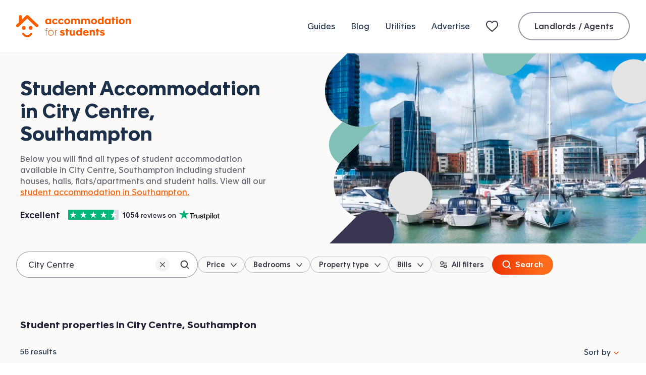

--- FILE ---
content_type: text/css; charset=UTF-8
request_url: https://www.accommodationforstudents.com/_next/static/css/061dd93eb47a276b.css
body_size: 4285
content:
.CardWithImage__base--c04e7{backface-visibility:hidden;border-radius:8px;display:flex;overflow:hidden;transform:translateZ(0)}@media(max-width:480px){.CardWithImage__base--c04e7{flex-direction:column}}.CardWithImage__imageWrapper--4d0a1{background-color:#e3dfd8;overflow:hidden;position:relative;width:39.5%}@media(max-width:480px){.CardWithImage__imageWrapper--4d0a1{padding-top:34%;width:100%}}.CardWithImage__imageWrapper--4d0a1 img{height:100%;left:0;object-fit:cover;position:absolute;top:0;width:100%}.CardWithImage__contentWrapper--9f341{background-color:#fff;width:60.5%}@media(max-width:480px){.CardWithImage__contentWrapper--9f341{padding:20px 16px;width:100%}}@media(min-width:481px){.CardWithImage__contentWrapper--9f341{padding:32px 24px}}.GuideCard__card--7223c{border-radius:8px}.GuideCard__card--7223c,.GuideCard__card--7223c:hover{text-decoration:none}.GuideCard__card--7223c img{transform:scale(1) translateZ(0);transition:all .3s cubic-bezier(.25,.8,.25,1)}.GuideCard__card--7223c:hover img{transform:scale(1.06) translateZ(0)}.GuideCard__inner--490f3{height:100%;width:100%}.GuideCard__heading--7c0c1{color:#212138;color:#5b50a8;font-size:calc(17.41395px + .13953vw);font-weight:700;line-height:1.38;margin-bottom:12px;margin-top:0}@media screen and (min-width:1280px){.GuideCard__heading--7c0c1{font-size:19.2px}}@media screen and (max-width:420px){.GuideCard__heading--7c0c1{font-size:18px}}.GuideCard__headingHomepageVariant--81877{color:#3c3a4a;display:-webkit-box;margin-bottom:24px;overflow:hidden;text-overflow:ellipsis;-webkit-box-orient:vertical;-webkit-line-clamp:2}.GuideCard__introduction--93e4f{color:#393453;font-size:calc(13.51163px + .11628vw);line-height:1.7;margin-bottom:12px}@media screen and (min-width:1280px){.GuideCard__introduction--93e4f{font-size:15px}}@media screen and (max-width:420px){.GuideCard__introduction--93e4f{font-size:14px}}.GuideCard__introductionHomePageVariant--202bc{color:#636171;display:-webkit-box;margin-bottom:24px;overflow:hidden;text-overflow:ellipsis;-webkit-box-orient:vertical;-webkit-line-clamp:3}.GuideCard__fauxLinkWrapper--247b3{display:flex}.GuideCard__fauxLink--b1cc3,.GuideCard__fauxLinkArrow--4186a{font-size:17px;font-weight:500;margin-bottom:0}.GuideCard__fauxLinkHomePageVariant--bb456{margin-bottom:16px}.GuideCard__fauxLinkArrow--4186a{margin-left:10px}.LocationAutocompleteField__field--8e865{position:relative;text-align:left;z-index:10}.LocationAutocompleteField__label--f6cf7{font-weight:500}.LocationAutocompleteField__visuallyHidden--b43ce{border:0!important;clip:rect(0 0 0 0)!important;clip-path:inset(50%)!important;height:1px!important;margin:-1px!important;overflow:hidden!important;padding:0!important;position:absolute!important;white-space:nowrap!important;width:1px!important}.LocationAutocompleteField__invalidInput--e9813{background:#ffefef!important;border:2px solid #ec2e2e!important}.LocationAutocompleteField__menu--e912d{opacity:0;pointer-events:none;touch-action:none;transition:opacity .5s cubic-bezier(.25,.8,.25,1),visibility .1s;visibility:hidden}.LocationAutocompleteField__menuOpen--3cd17{opacity:1;pointer-events:auto;touch-action:auto;transition:opacity .5s cubic-bezier(.25,.8,.25,1),visibility .6s;visibility:visible}.LocationAutocompleteField__menuContainer--d9d48{background-color:#fff;max-height:var(--vh,100vh);overflow:hidden;padding:0 0 8px;width:100%}.LocationAutocompleteField__menuContainerDesktop--846c6{padding:0}.LocationAutocompleteField__menuWrapper--a1e38{max-height:calc(var(--vh, 100dvh) - 140px);overflow-y:scroll;padding:8px 16px;-webkit-overflow-scrolling:touch}@media(min-width:481px){.LocationAutocompleteField__menuWrapper--a1e38{padding:8px 24px}}.LocationAutocompleteField__menuContainerDesktop--846c6 .LocationAutocompleteField__menuWrapper--a1e38{max-height:392px;padding:20px}.LocationAutocompleteField__menuContainerDesktop--846c6 .LocationAutocompleteField__menuWrapper--a1e38::-webkit-scrollbar{width:8px}.LocationAutocompleteField__menuContainerDesktop--846c6 .LocationAutocompleteField__menuWrapper--a1e38::-webkit-scrollbar-track{margin-bottom:12px;margin-top:12px}.LocationAutocompleteField__menuContainerDesktop--846c6 .LocationAutocompleteField__menuWrapper--a1e38::-webkit-scrollbar-thumb{background:#a19c97;border-radius:4px}.LocationAutocompleteField__scrollShadowContainer--4b3aa{background:#fff;height:4px;opacity:0;position:relative;transition:opacity .3s cubic-bezier(.25,.8,.25,1);width:100%;will-change:opacity,box-shadow;z-index:10}.LocationAutocompleteField__menuContainerDesktop--846c6 .LocationAutocompleteField__scrollShadowContainer--4b3aa{display:none}.LocationAutocompleteField__scrollShadow--b771b{opacity:1}.LocationAutocompleteField__scrollShadow--b771b:after{bottom:0;box-shadow:0 7px 11px #2121381a;content:"";height:6px;left:0;position:absolute;width:100%}@media(min-width:481px){.LocationAutocompleteField__homepageMenuDesktop--122dc{border:1px solid #e6e6e8;border-radius:16px;box-shadow:0 24px 38px #23213224;left:0;max-height:424px;position:absolute;top:102px;width:468px}}.LocationAutocompleteField__formMenu--a3c8e{max-height:327px;max-width:396px;top:108px}.LocationAutocompleteField__formMenu--a3c8e,.LocationAutocompleteField__menuContainerDesktop--846c6.LocationAutocompleteField__searchMenu--4aecd{border:1px solid #e6e6e8;border-radius:16px;box-shadow:0 24px 38px #23213224;position:absolute}.LocationAutocompleteField__menuContainerDesktop--846c6.LocationAutocompleteField__searchMenu--4aecd{left:0;max-height:424px;top:64px;width:468px}.LocationAutocompleteField__popularCityLinks--e26ea{color:#636171;font-size:14px;margin-bottom:8px;margin-left:10px}.LocationAutocompleteField__errorWrapper--c610b{font-size:calc(15.51163px + .11628vw);line-height:1.6;margin-bottom:16px}@media screen and (min-width:1280px){.LocationAutocompleteField__errorWrapper--c610b{font-size:17px}}@media screen and (max-width:420px){.LocationAutocompleteField__errorWrapper--c610b{font-size:16px}}.LocationAutocompleteField__errorBackground--4eeb6{background-color:#ffefef;border-radius:8px;padding:16px}.LocationAutocompleteField__errorMessageMargin--88c95{margin:0 10px 8px}.LocationAutocompleteField__boldText--09dff,.LocationAutocompleteField__noMatchesHeading--7c287{color:#3c3a4a;font-size:calc(15.51163px + .11628vw);font-weight:700;line-height:1.6;margin-bottom:0}@media screen and (min-width:1280px){.LocationAutocompleteField__boldText--09dff,.LocationAutocompleteField__noMatchesHeading--7c287{font-size:17px}}@media screen and (max-width:420px){.LocationAutocompleteField__boldText--09dff,.LocationAutocompleteField__noMatchesHeading--7c287{font-size:16px}}.LocationAutocompleteField__errorHeading--80778{color:#c71e1e;font-size:calc(15.51163px + .11628vw);font-weight:700;line-height:1.6;line-height:1.7;margin-bottom:0}@media screen and (min-width:1280px){.LocationAutocompleteField__errorHeading--80778{font-size:17px}}@media screen and (max-width:420px){.LocationAutocompleteField__errorHeading--80778{font-size:16px}}.LocationAutocompleteField__errorText--73c81{color:#3c3a4a;font-size:16px;line-height:1.7;margin-bottom:0}.LocationAutocompleteField__list--372ac{margin:0 0 16px}.LocationAutocompleteField__listItem--f18bd{list-style:none}.LocationAutocompleteField__listItemDefault--ca408{padding:0 20px}.LocationAutocompleteField__listItemHpMobile--f916c{padding:0 16px}.LocationAutocompleteField__firstListItem--250e7{scroll-margin-top:40px}.LocationAutocompleteField__item--ffa75{align-items:center;background-color:#fff;border-radius:8px;cursor:pointer;display:flex;font-size:calc(15.51163px + .11628vw);line-height:1.6;line-height:normal;list-style:none;padding:10px;transition:background-color .3s cubic-bezier(.25,.8,.25,1)}@media screen and (min-width:1280px){.LocationAutocompleteField__item--ffa75{font-size:17px}}@media screen and (max-width:420px){.LocationAutocompleteField__item--ffa75{font-size:16px}}.LocationAutocompleteField__svg--964ae{width:20px}.LocationAutocompleteField__itemHighlighted--54c53{background-color:#fef4ed}.LocationAutocompleteField__listItemText--ac545{color:#9997a3;display:-webkit-box;font-size:15px;line-height:20px;overflow:hidden;transition:color .3s cubic-bezier(.25,.8,.25,1);width:100%;-webkit-line-clamp:2;-webkit-box-orient:vertical}.LocationAutocompleteField__itemHighlighted--54c53 .LocationAutocompleteField__listItemText--ac545{color:#777584}.LocationAutocompleteField__popularCitiesHeading--b910b{color:#212138;font-size:calc(20.24186px + .4186vw);font-weight:700;line-height:1.34;margin-top:0}@media screen and (min-width:1280px){.LocationAutocompleteField__popularCitiesHeading--b910b{font-size:25.6px}}@media screen and (max-width:420px){.LocationAutocompleteField__popularCitiesHeading--b910b{font-size:22px}}.LocationAutocompleteField__popularCitiesText--acd38,.LocationAutocompleteField__suggestedItemText--cb27c{color:#3c3a4a}.LocationAutocompleteField__suggestedItemMatchedText--d5ff0{color:#232132;font-weight:500}.LocationAutocompleteField__itemHighlighted--54c53 .LocationAutocompleteField__suggestedItemSecondaryText--65b6c{color:#777584}.LocationAutocompleteField__iconWrapper--b9697{align-items:center;background-color:#fef4ed;border-radius:6px;color:#fa5d00;display:flex;flex-shrink:0;height:40px;justify-content:center;margin-right:10px;overflow:hidden;transition:background-color .3s cubic-bezier(.25,.8,.25,1);width:40px}.LocationAutocompleteField__itemHighlighted--54c53 .LocationAutocompleteField__iconWrapper--b9697{background-color:#fff}.LocationAutocompleteField__cityIcon--d560d,.LocationAutocompleteField__mapPinIcon--5f167,.LocationAutocompleteField__universityIcon--d1277{flex-shrink:0;visibility:visible}.LocationAutocompleteField__cityIcon--d560d path,.LocationAutocompleteField__mapPinIcon--5f167 path,.LocationAutocompleteField__universityIcon--d1277 path{fill:#4ab1a4}.LocationAutocompleteField__cityIcon--d560d,.LocationAutocompleteField__universityIcon--d1277{height:22px;width:22px}.LocationAutocompleteField__mapPinIcon--5f167{height:22px;width:15px}.LocationAutocompleteField__googleLogo--d8fa3{align-items:center;color:#787879;display:flex;font-size:11px;gap:4px;justify-content:start}.LocationAutocompleteField__googleLogo--d8fa3 .LocationAutocompleteField__logo--6fa72{color:#5f6368;margin-top:1px;width:41px}.LocationAutocompleteField__errorMargin--30ebd{margin-left:10px}.ClearButton__clearButton--54e55{align-items:center;background:none;border:none;display:flex;height:32px;justify-content:center;padding:0;width:32px}.user-is-tabbing .ClearButton__clearButton--54e55:focus{box-shadow:none}.ClearButton__clearButtonInner--b3655{align-items:center;background-color:#f4f4f4;border-radius:100px;color:#3c3a4a;display:flex;height:28px;justify-content:center;transition:box-shadow .3s cubic-bezier(.25,.8,.25,1),background-color .3s cubic-bezier(.25,.8,.25,1);width:28px}.ClearButton__clearButton--54e55:hover .ClearButton__clearButtonInner--b3655{background-color:#e6e6e8}.ClearButton__clearButton--54e55:active .ClearButton__clearButtonInner--b3655{background-color:#cdccd1}.user-is-tabbing .ClearButton__clearButton--54e55:focus .ClearButton__clearButtonInner--b3655{background-color:#cdccd1;box-shadow:0 0 0 2px #fff,0 0 0 4px #3c3a4a}.ClearButton__clearIcon--b072d{display:block;height:16px;width:16px}.HomePageSearchBarDesktop__form--24691,.HomePageSearchBarDesktop__inputWrapper--8d7a1{position:relative}.HomePageSearchBarDesktop__inputWrapper--8d7a1{color:#fa5d00;z-index:10}input.HomePageSearchBarDesktop__input--eda3c{border:6px solid #fde3ae;border-radius:88px;caret-color:#e85b17;font-size:18px;height:92px;overflow:hidden;padding:32px 80px 32px 32px;text-overflow:ellipsis;transition:all .3s cubic-bezier(.25,.8,.25,1);white-space:nowrap}input.HomePageSearchBarDesktop__input--eda3c,input.HomePageSearchBarDesktop__input--eda3c:focus,input.HomePageSearchBarDesktop__input--eda3c:hover{box-shadow:none}input.HomePageSearchBarDesktop__input--eda3c::placeholder{color:#9997a3}.user-is-tabbing input.HomePageSearchBarDesktop__input--eda3c:focus{box-shadow:inset 0 0 0 2px #232132}@media(max-width:800px){input.HomePageSearchBarDesktop__input--eda3c{padding-right:132px}}.HomePageSearchBarDesktop__label--04633{color:#3c3a4a;font-size:12px;left:62px;margin:0;top:26px;transition:opacity .3s cubic-bezier(.25,.8,.25,1);z-index:120}.HomePageSearchBarDesktop__clearButton--60075,.HomePageSearchBarDesktop__label--04633{opacity:0;position:absolute}.HomePageSearchBarDesktop__clearButton--60075{right:90px;top:50%;transform:translateY(-50%)}.HomePageSearchBarDesktop__input--eda3c:focus~.HomePageSearchBarDesktop__label--04633~.HomePageSearchBarDesktop__clearButton--60075{opacity:1;transform:translateY(-50%)}.user-is-tabbing .HomePageSearchBarDesktop__clearButton--60075:focus{opacity:1}@media(max-width:800px){.HomePageSearchBarDesktop__clearButton--60075{right:100px}}.HomePageSearchBarDesktop__button--186b5{align-items:center;border-radius:100%;display:flex;flex-shrink:0;height:56px;justify-content:center;padding:16px;position:absolute;right:18px;top:18px;width:56px;z-index:20}.HomePageSearchBarDesktop__buttonDisabled--8bf1d{cursor:not-allowed!important}.HomePageSearchBarDesktop__loadingIcon--310d0,.HomePageSearchBarDesktop__searchIcon--131da{height:24px;width:24px}.HomePageSearchBarDesktop__loadingIcon--310d0{animation:HomePageSearchBarDesktop__spin--d1bfb 1s linear infinite}@keyframes HomePageSearchBarDesktop__spin--d1bfb{0%{transform:rotate(0deg)}to{transform:rotate(1turn)}}.Spinner__spinnerWrapper--83e7a{align-items:center;display:flex}.Spinner__spinner--f8745{animation:Spinner__spin--5a0f4 1.5s linear infinite}@keyframes Spinner__spin--5a0f4{0%{transform:rotate(0deg)}to{transform:rotate(1turn)}}.Spinner__text--a6533{color:#fa5d00;font-size:14px;margin-left:8px}.Spinner__hiddenText--8a0c6{border:0!important;clip:rect(0 0 0 0)!important;clip-path:inset(50%)!important;height:1px!important;margin:-1px!important;overflow:hidden!important;padding:0!important;position:absolute!important;white-space:nowrap!important;width:1px!important}.FeaturedCityCard__link--01759,.FeaturedCityCard__link--01759:hover{text-decoration:none}.FeaturedCityCard__image--93795{background-color:#cdccd1;border-radius:8px;display:block;height:160px;margin-bottom:16px;mask-image:radial-gradient(#fff,#000);max-width:320px;overflow:hidden;position:relative;width:100%}@media(min-width:661px)and (max-width:768px){.FeaturedCityCard__image--93795{height:184px}}.FeaturedCityCard__image--93795 img{display:block;height:100%;object-fit:cover;position:absolute;transform:scale(1) translateZ(0);transition:transform .3s cubic-bezier(.25,.8,.25,1);width:100%}.FeaturedCityCard__link--01759:hover .FeaturedCityCard__image--93795 img{transform:scale(1.06) translateZ(0)}.FeaturedCityCard__label--2ddf7{color:#212138;color:#fa5d00;font-size:calc(17.41395px + .13953vw);font-weight:700;line-height:1.38;margin:0}@media screen and (min-width:1280px){.FeaturedCityCard__label--2ddf7{font-size:19.2px}}@media screen and (max-width:420px){.FeaturedCityCard__label--2ddf7{font-size:18px}}.FeaturedCityCard__link--01759:hover .FeaturedCityCard__label--2ddf7{color:#e85b17}.FeaturedCityCard__propertyCount--ce6af{color:#636171;font-size:calc(13.51163px + .11628vw);line-height:1.7;margin-bottom:0}@media screen and (min-width:1280px){.FeaturedCityCard__propertyCount--ce6af{font-size:15px}}@media screen and (max-width:420px){.FeaturedCityCard__propertyCount--ce6af{font-size:14px}}.LocationMenuMobile__menu--ac67e{background-color:#fff;inset:0;min-height:100vh;min-height:-webkit-fill-available;opacity:0;overflow:hidden;pointer-events:none;position:fixed;touch-action:none;transform:translateZ(0);transition:opacity .45s cubic-bezier(.25,.8,.25,1);visibility:hidden;width:100%;will-change:transform;z-index:200}.LocationMenuMobile__menuOpen--3cb2a{opacity:1;pointer-events:auto;touch-action:auto;visibility:visible}@media(max-width:480px){.LocationMenuMobile__header--cbf06{padding-left:16px;padding-right:16px}}@media(min-width:481px)and (max-width:1024px){.LocationMenuMobile__header--cbf06{padding-left:24px;padding-right:24px}}@media(min-width:1025px)and (max-width:1280px){.LocationMenuMobile__header--cbf06{padding-left:32px;padding-right:32px}}@media(min-width:1281px){.LocationMenuMobile__header--cbf06{padding-left:48px;padding-right:48px}}.LocationMenuMobile__header--cbf06{height:64px}.LocationMenuMobile__backButton--e907a,.LocationMenuMobile__header--cbf06{align-items:center;display:flex}.LocationMenuMobile__backButton--e907a{background:none;border:none;height:48px;justify-content:center;margin-left:-12px;padding:0;width:48px}.LocationMenuMobile__backIcon--5c10d{cursor:inherit;flex-shrink:0;height:24px;width:24px}.LocationMenuMobile__heading--13ae2{color:#3c3a4a;font-size:16px;font-weight:500;margin:0 auto;padding-right:36px}.LocationMenuMobile__inputWrapper--6940e{margin-bottom:16px;position:relative;z-index:10}@media(max-width:480px){.LocationMenuMobile__inputWrapper--6940e{margin-left:16px;margin-right:16px}}@media(min-width:481px)and (max-width:1024px){.LocationMenuMobile__inputWrapper--6940e{margin-left:24px;margin-right:24px}}@media(min-width:1025px)and (max-width:1280px){.LocationMenuMobile__inputWrapper--6940e{margin-left:32px;margin-right:32px}}@media(min-width:1281px){.LocationMenuMobile__inputWrapper--6940e{margin-left:48px;margin-right:48px}}.LocationMenuMobile__input--b06c5{border:none!important;border-radius:100px!important;box-shadow:inset 0 0 0 1px #9997a3!important;caret-color:#e85b17;font-size:calc(15.51163px + .11628vw);font-size:16px!important;height:56px!important;line-height:1.6;overflow:hidden;padding:0 52px 0 28px!important;text-overflow:ellipsis;transition:all .3s cubic-bezier(.25,.8,.25,1)!important;white-space:nowrap}@media screen and (min-width:1280px){.LocationMenuMobile__input--b06c5{font-size:17px}}@media screen and (max-width:420px){.LocationMenuMobile__input--b06c5{font-size:16px}}.LocationMenuMobile__input--b06c5:focus{box-shadow:inset 0 0 0 2px #232132!important}.LocationMenuMobile__input--b06c5::placeholder{color:#9997a3!important}.LocationMenuMobile__label--3f4d1{border:0!important;clip:rect(0 0 0 0)!important;clip-path:inset(50%)!important;height:1px!important;margin:-1px!important;overflow:hidden!important;padding:0!important;position:absolute!important;white-space:nowrap!important;width:1px!important}.LocationMenuMobile__clearButton--986e7{top:50%;transform:translateY(-50%)}.LocationMenuMobile__clearButton--986e7,.LocationMenuMobile__loadingIcon--e60d6{position:absolute;right:16px}.LocationMenuMobile__loadingIcon--e60d6{height:20px;top:18px;width:20px}.FeaturedCities__section--b44b3{padding-top:calc(28.27907px + 2.7907vw)}@media screen and (max-width:420px){.FeaturedCities__section--b44b3{padding-top:40px}}@media screen and (min-width:1280px){.FeaturedCities__section--b44b3{padding-top:64px}}.FeaturedCities__section--b44b3{padding-bottom:calc(-3.34884px + 6.51163vw)}@media screen and (max-width:420px){.FeaturedCities__section--b44b3{padding-bottom:24px}}@media screen and (min-width:1280px){.FeaturedCities__section--b44b3{padding-bottom:80px}}@media(max-width:480px){.FeaturedCities__section--b44b3{padding-left:16px;padding-right:16px}}@media(min-width:481px)and (max-width:1024px){.FeaturedCities__section--b44b3{padding-left:24px;padding-right:24px}}@media(min-width:1025px)and (max-width:1280px){.FeaturedCities__section--b44b3{padding-left:32px;padding-right:32px}}@media(min-width:1281px){.FeaturedCities__section--b44b3{padding-left:48px;padding-right:48px}}.FeaturedCities__root--54cd7{margin:0 auto;overflow:hidden}.FeaturedCities__header--931cf,.FeaturedCities__root--54cd7{max-width:1200px}.FeaturedCities__header--931cf{align-items:center;display:flex;margin-bottom:24px;margin-left:auto;margin-right:auto}@media(min-width:661px){.FeaturedCities__header--931cf{margin-bottom:32px}}.FeaturedCities__heading--6543e{margin-bottom:0;margin-right:auto}.FeaturedCities__controls--fbada{align-items:center;column-gap:20px;display:flex;flex-shrink:0}.FeaturedCities__controlsMobile--53949{flex-direction:row-reverse;justify-content:flex-end;margin-top:24px}@media(min-width:769px){.FeaturedCities__controlsMobile--53949{display:none}}@media(max-width:768px){.FeaturedCities__controlsDesktop--8cfb2{display:none}}.FeaturedCities__counter--77aac{font-size:15px;margin-bottom:0}.FeaturedCities__hiddenText--2924f{border:0!important;clip:rect(0 0 0 0)!important;clip-path:inset(50%)!important;height:1px!important;margin:-1px!important;overflow:hidden!important;padding:0!important;position:absolute!important;white-space:nowrap!important;width:1px!important}.FeaturedCities__slider--06b08{margin:0 -12px;max-width:1224px}@media(min-width:661px){.FeaturedCities__slider--06b08{margin:0 -16px;max-width:1232px}}@media(min-width:769px){.FeaturedCities__slider--06b08{margin:0 -12px;max-width:1224px}}@media(min-width:961px){.FeaturedCities__slider--06b08{margin:0 -16px;max-width:1232px}}.FeaturedCities__snapper--1b74e{display:grid;grid-template-columns:repeat(2,1fr)!important;grid-template-rows:repeat(2,1fr)!important;padding-left:12px;padding-right:12px;grid-gap:24px;grid-auto-flow:row}@media(min-width:661px){.FeaturedCities__snapper--1b74e{padding-left:16px;padding-right:16px;grid-gap:32px}}@media(min-width:769px){.FeaturedCities__snapper--1b74e{grid-template-columns:repeat(4,1fr)!important;padding-left:12px;padding-right:12px;grid-gap:40px 24px}}@media(min-width:961px){.FeaturedCities__snapper--1b74e{padding-left:16px;padding-right:16px;grid-gap:40px 32px}}@media(min-width:769px){.FeaturedCities__snapperWithFourCities--05ec2{grid-template-rows:1fr!important}}.HomePageSearchBarMobile__button--4a60c{align-items:center;background-color:#0000;border:4px solid #fde3ae;border-radius:100px;display:flex;font-size:16px;height:68px;justify-content:center;padding-bottom:16px;padding-top:16px;width:100%}@media(min-width:661px){.HomePageSearchBarMobile__button--4a60c{border:6px solid #fde3ae}}.HomePageSearchBarMobile__buttonLoading--aad8f{cursor:not-allowed!important;justify-content:flex-start;padding-left:22px;padding-right:22px}.HomePageSearchBarMobile__buttonText--43708{color:#9997a3}.HomePageSearchBarMobile__buttonTextLoading--eac0c{color:#3c3a4a;margin-right:16px;overflow:hidden;text-overflow:ellipsis;transform:translateY(-2px);white-space:nowrap}.HomePageSearchBarMobile__loadingIcon--82cd5,.HomePageSearchBarMobile__searchIcon--05e79{flex-shrink:0;height:24px;margin-right:10px;width:24px}.HomePageSearchBarMobile__loadingIcon--82cd5{animation:HomePageSearchBarMobile__spin--3ae33 1s linear infinite;margin-left:auto;margin-right:0}@keyframes HomePageSearchBarMobile__spin--3ae33{0%{transform:rotate(0deg)}to{transform:rotate(1turn)}}.LinkButton__linkButton--889e8{background:none;border:none;color:#fa5d00;font-weight:400;line-height:inherit;padding:0;text-decoration-line:underline;transition:color .3s cubic-bezier(.25,.8,.25,1);-webkit-text-decoration-skip:ink;text-decoration-skip-ink:auto;text-decoration-style:solid;text-decoration-thickness:9%;text-underline-offset:.15em}@media(hover:hover),(pointer:fine){.LinkButton__linkButton--889e8:hover{color:#d94e00}}@media(hover:none),(pointer:coarse){.LinkButton__linkButton--889e8:hover{color:#fa5d00}}.LinkButton__linkButtonGrey--fb88b{color:#3c3a4a}@media(hover:none),(pointer:coarse){.LinkButton__linkButtonGrey--fb88b:hover{color:#3c3a4a}}.LinkButton__linkButtonInactive--c1e1a,.LinkButton__linkButtonInactive--c1e1a:active,.LinkButton__linkButtonInactive--c1e1a:focus,.LinkButton__linkButtonInactive--c1e1a:hover{color:#bab9c0;cursor:not-allowed;text-decoration:none}@media(min-width:661px){.HomePageSearchBar__searchBarMobile--d851d{display:none}}@media(max-width:660px){.HomePageSearchBar__searchBarDesktop--d8394{display:none}}

--- FILE ---
content_type: text/css; charset=UTF-8
request_url: https://www.accommodationforstudents.com/_next/static/css/d9802a81c4c93498.css
body_size: 3513
content:
.Layout__header--c4de0{border-bottom:2px solid #f4f4f4}@media(max-width:480px){.Layout__siteMain--988ec{padding-left:16px;padding-right:16px}}@media(min-width:481px)and (max-width:1024px){.Layout__siteMain--988ec{padding-left:24px;padding-right:24px}}@media(min-width:1025px)and (max-width:1280px){.Layout__siteMain--988ec{padding-left:32px;padding-right:32px}}@media(min-width:1281px){.Layout__siteMain--988ec{padding-left:48px;padding-right:48px}}.Layout__siteMain--988ec{overflow:clip visible}.Layout__siteWrapper--9ebdd{margin:0 auto;max-width:1200px}.PropertyCardImageCarousel__isSoldOut--de270:before{background-color:#0003;content:"";display:block;inset:0;z-index:5}.PropertyCardImageCarousel__isSoldOut--de270:before,.PropertyCardImageCarousel__propertyCardImage--4f57e{height:100%;position:absolute;width:100%}.PropertyCardImageCarousel__propertyCardImage--4f57e{left:50%;object-fit:cover;top:50%;transform:translate(-50%,-50%)}.PropertyCardImageCarousel__noImage--bcde5{align-items:center;background-color:#e6e6e8;display:flex;flex-direction:column;height:100%;justify-content:center;width:100%}.PropertyCardImageCarousel__noImageIcon--0518d{height:44px;width:44px}.PropertyCardImageCarousel__noImageText--ef9ed{color:#bab9c0;font-size:16px;font-weight:500}.PropertyCardImageCarousel__mediaLabel--c2f96{bottom:12px;left:17px;position:absolute;transform:translateZ(0)}.PropertyCardImageCarousel__messageWrapper--b5260{align-items:center;background-color:#fff;border-radius:4px;color:#3c3a4a;display:flex;font-size:12px;font-weight:500;left:17px;letter-spacing:.6px;padding:2px 12px 3px 8px;position:absolute;text-transform:uppercase;top:16px;z-index:10}.PropertyCardImageCarousel__messageWrapper--b5260.PropertyCardImageCarousel__soldOut--b5e94{padding-left:12px;padding-right:12px;white-space:pre}.PropertyCardImageCarousel__soldOutHighlight--9292a{color:#ec2e2e}.PropertyCardPropertyTypeSection__propertyTypeContainer--85d25{align-items:center;color:#3c3a4a;display:flex;font-size:14px;font-weight:500;width:100%;will-change:transform}.PropertyCardPropertyTypeSection__propertyTypeContainerCompact--511c1{font-size:13px}.PropertyCardPropertyTypeSection__propertyTypeContainerStudentHall--aa658{padding-top:1px}.PropertyCardPropertyTypeSection__propertyTypeContainerStudentHall--aa658.PropertyCardPropertyTypeSection__propertyTypeContainerCompact--511c1{margin-top:-1px}.PropertyCardPropertyTypeSection__studentHallTypeLabel--81383{color:#3c3a4a}.PropertyCardPropertyTypeSection__divider--ca510{color:#cdccd1!important;font-size:12px;margin:0 8px;transform:translateY(1px)}.PropertyCardPropertyTypeSection__propertyTypeContainerCompact--511c1 .PropertyCardPropertyTypeSection__divider--ca510{font-size:11px}.PropertyCardPropertyTypeSection__providerName--674e6{color:#636171;font-weight:400;overflow:hidden;text-overflow:ellipsis;white-space:nowrap;width:calc(100% - 48px)}.PropertyCardPropertyTypeSection__propertyTypeContainerHmo--d73ba{flex-wrap:wrap;line-height:1;row-gap:8px}.PropertyCardPropertyTypeSection__hmoTypeLabel--03c1b{margin-right:24px}.PropertyCardPropertyTypeSection__propertyTypeContainerCompact--511c1 .PropertyCardPropertyTypeSection__hmoTypeLabel--03c1b{margin-right:16px}.PropertyCardPropertyTypeSection__amenities--a6ec7,.PropertyCardPropertyTypeSection__amenity--1e1c8{display:flex}.PropertyCardPropertyTypeSection__amenity--1e1c8{align-items:center}.PropertyCardPropertyTypeSection__amenity--1e1c8:first-of-type{margin-right:24px}.PropertyCardPropertyTypeSection__amenityCompact--3207c:first-of-type{margin-right:16px}.PropertyCardPropertyTypeSection__amenityIcon--fa6de,.PropertyCardPropertyTypeSection__amenityIconCompact--6e977{display:block;flex-shrink:0;margin-right:10px}.PropertyCardPropertyTypeSection__amenityIcon--fa6de{height:24px;width:24px}.PropertyCardPropertyTypeSection__amenityIconCompact--6e977{height:20px;width:20px}.PropertyCardPropertyTypeSection__amenityHiddenText--74834{border:0!important;clip:rect(0 0 0 0)!important;clip-path:inset(50%)!important;height:1px!important;margin:-1px!important;overflow:hidden!important;padding:0!important;position:absolute!important;white-space:nowrap!important;width:1px!important}.PropertyCardUspLabel__label--a4d93{align-items:center;border:1px solid #bab9c0;border-radius:4px;color:#3c3a4a;display:inline-flex;font-size:13px;font-weight:500;height:24px;max-width:100%;padding-left:10px;padding-right:10px;vertical-align:middle}.PropertyCardUspLabel__text--b98a1{display:block;line-height:17px;overflow:hidden;text-overflow:ellipsis;white-space:nowrap;will-change:transform}.PropertyCardUspLabel__groups--2b0db{padding-left:8px}.PropertyCardUspLabel__instantBook--0678d{border:1px solid #bab9c0;border-radius:4px;padding-left:25px;position:relative}.PropertyCardUspLabel__instantBook--0678d:before{background-color:#fff;border-bottom-right-radius:3px;border-top-right-radius:3px;content:"";display:block;height:calc(100% - 2px);inset:1px;position:absolute;width:calc(100% - 2px)}.PropertyCardUspLabel__instantBookIcon--acc25{height:18px;left:3px;position:absolute;top:50%;transform:translateY(-50%);width:18px}.PropertyCardUspLabel__groupsIcon--0c9ac{height:18px;margin-right:6px;width:18px}.SpotlightPropertyLabel__base--3da69{align-items:center;background:#6050a8;border:1px solid #0000;border-radius:70px 100px 100px 0;display:inline-flex;justify-content:center;left:-10px;overflow:hidden;padding:13px 18px 12px 13px;pointer-events:none;top:10px;touch-action:none;width:128px;will-change:transform;z-index:10}.SpotlightPropertyLabel__base--3da69,.SpotlightPropertyLabel__base--3da69:before{height:36px;position:absolute}.SpotlightPropertyLabel__base--3da69:before{animation:SpotlightPropertyLabel__scroll-gradient--bff05 4s linear infinite both;animation-delay:.4s;background:linear-gradient(135deg,#453090 13.56%,#6050a8 28%,#9262cd 36%,#6050a8 44%,#453090 87.65%);background-size:200% 200%;content:"";top:-1px;width:340px;z-index:2}.SpotlightPropertyLabel__base--3da69:after{animation:SpotlightPropertyLabel__animate-border--24122 4s linear infinite reverse both;background:linear-gradient(#0000,#0000) padding-box 50%/auto no-repeat,linear-gradient(90deg,#6a45aa,#6050a8 33%,#9f71d8 66%,#6a45aa) border-box 0 50%/200% 200% no-repeat;border-radius:70px 100px 100px 0;content:"";inset:0;position:absolute;z-index:1}.SpotlightPropertyLabel__text--c8741{color:#fff;font-size:12px;font-weight:500;letter-spacing:.05em;position:relative;text-transform:uppercase;z-index:2}.SpotlightPropertyLabel__icon--2dfc2{display:block;height:18px;margin-right:6px;margin-top:-1px;width:18px;z-index:2}.SpotlightPropertyLabel__ray--2dc9d{animation:SpotlightPropertyLabel__animate-rays--620e1 .8s ease-out forwards;opacity:0;transform:translateY(9px);transform-box:fill-box;transform-origin:9px 9px}.SpotlightPropertyLabel__tail--17d44{border-bottom:12px solid #0000;border-right:10px solid #1f0a45;height:12px;left:-10px;position:absolute;top:46px;width:10px;z-index:10}@keyframes SpotlightPropertyLabel__scroll-gradient--bff05{0%{background-position:100%}to{background-position:-100%}}@keyframes SpotlightPropertyLabel__animate-rays--620e1{to{opacity:1;transform:translateY(0)}}@keyframes SpotlightPropertyLabel__animate-border--24122{0%{background-position:-100%}to{background-position:100%}}.HorizontalRule__horizontalRule--90884{border-bottom:0;border-top:.5px solid #cdccd1;margin:32px 0}.index__emptyShortlistArticle--aece2,.index__wrapper--de0c9{align-items:center;display:flex;flex-direction:column;justify-content:center}.index__wrapper--de0c9{max-width:412px}.index__illustration--c1bf0{display:inline;margin-bottom:32px;text-align:left}.index__heading--e35c4{color:#212138;color:#3c3a4a;font-size:calc(23.06977px + .69767vw);font-size:20px;font-weight:700;line-height:1.3;margin-bottom:16px;margin-top:0;text-align:center}@media screen and (min-width:1280px){.index__heading--e35c4{font-size:32px}}@media screen and (max-width:420px){.index__heading--e35c4{font-size:26px}}.index__helperCopy--fd2d4{color:#3c3a4a;font-size:calc(15.51163px + .11628vw);line-height:1.6;text-align:center}@media screen and (min-width:1280px){.index__helperCopy--fd2d4{font-size:17px}}@media screen and (max-width:420px){.index__helperCopy--fd2d4{font-size:16px}}.index__highlightText--802a3{font-weight:500}.index__heartIcon--525bb{display:inline-block;vertical-align:middle}.index__searchButton--c334b{background:linear-gradient(90deg,#f4472c,#ff7b3a)}.index__searchIcon--51caf{margin-right:8px}.PropertyCardSkeletonLoader__card--cc13f{max-width:375px}.PropertyCardSkeletonLoader__image--feb0d:before,.PropertyCardSkeletonLoader__line--7b573:before{animation:PropertyCardSkeletonLoader__shimmer--02aa1 2s infinite;background-image:linear-gradient(89deg,#e6e6e8 .69%,#d8d7dd 28.93%,#d8d7dd 71.44%,#e6e6e8 99.31%);content:"";display:block;height:371px;left:0;position:absolute;top:0;width:1149px}.PropertyCardSkeletonLoader__image--feb0d{aspect-ratio:3/2;background-color:#e6e6e8;border-top-left-radius:16px;border-top-right-radius:16px;overflow:hidden;position:relative;width:100%}.PropertyCardSkeletonLoader__content--7b343{background-color:#fff;border-bottom-left-radius:16px;border-bottom-right-radius:16px;border:1px solid #e6e6e8;border-top:none;padding:20px 16px}.PropertyCardSkeletonLoader__content--7b343,.PropertyCardSkeletonLoader__line--7b573{overflow:hidden}.PropertyCardSkeletonLoader__line--7b573{background-color:#e6e6e8;border-radius:16px;display:block;height:24px;margin-bottom:16px;position:relative}.PropertyCardSkeletonLoader__line--7b573:first-of-type{width:65%}.PropertyCardSkeletonLoader__line--7b573:nth-of-type(2){width:90%}.PropertyCardSkeletonLoader__line--7b573:nth-of-type(3){margin-bottom:32px;width:45%}.PropertyCardSkeletonLoader__line--7b573:last-of-type{margin-bottom:0;width:45%}.PropertyCardSkeletonLoader__line--7b573:before{left:-17px}@keyframes PropertyCardSkeletonLoader__shimmer--02aa1{0%{transform:translateX(-100%)}to{transform:translateX(375px)}}.ToastNotification__toastWrapper--2c39f{background-color:#fff;border:1px solid #dcdbdf;border-radius:8px;bottom:calc(40px + env(safe-area-inset-bottom));box-shadow:0 0 20px 0 #00000014,0 12px 20px 0 #23213233;display:inline-block;left:0;margin:0 auto;max-width:calc(100vw - 32px);min-height:68px;opacity:0;padding:14px 16px 14px 10px;pointer-events:none;position:fixed;right:0;transform:translateY(150vh);transition:none;visibility:hidden;will-change:transform,opacity;z-index:100}.ToastNotification__toastWrapper--2c39f.ToastNotification__isReady--08f84{transition:transform 5s cubic-bezier(.22,.61,.36,1),opacity 5s cubic-bezier(.22,.61,.36,1),visibility 0s linear 5s}.ToastNotification__toastWrapper--2c39f.ToastNotification__isOpen--dbdda{align-items:center;display:flex;opacity:1;pointer-events:auto;transform:translateY(0);transition:transform .3s cubic-bezier(.22,.61,.36,1),opacity .3s cubic-bezier(.22,.61,.36,1),visibility 0s 0s;visibility:visible}@media(min-width:553px){.ToastNotification__toastWrapper--2c39f{left:40px;margin:0;right:auto;transform:translateY(150vh)}.ToastNotification__toastWrapper--2c39f.ToastNotification__isOpen--dbdda{transform:translateY(0)}}@media(min-width:821px){.ToastNotification__toastWrapper--2c39f{bottom:calc(40px + env(safe-area-inset-bottom))}}.ToastNotification__toastWrapper--2c39f.ToastNotification__propertyPage--ec412{bottom:calc(160px + env(safe-area-inset-bottom))}@media(min-width:553px){.ToastNotification__toastWrapper--2c39f.ToastNotification__propertyPage--ec412{bottom:calc(126px + env(safe-area-inset-bottom))}}@media(min-width:821px){.ToastNotification__toastWrapper--2c39f.ToastNotification__propertyPage--ec412{bottom:calc(40px + env(safe-area-inset-bottom))}}.ToastNotification__toastWrapper--2c39f.ToastNotification__propertyPageBookable--971fd{bottom:calc(218px + env(safe-area-inset-bottom))}@media(min-width:553px){.ToastNotification__toastWrapper--2c39f.ToastNotification__propertyPageBookable--971fd{bottom:calc(160px + env(safe-area-inset-bottom))}}@media(min-width:686px){.ToastNotification__toastWrapper--2c39f.ToastNotification__propertyPageBookable--971fd{bottom:calc(126px + env(safe-area-inset-bottom))}}@media(min-width:821px){.ToastNotification__toastWrapper--2c39f.ToastNotification__propertyPageBookable--971fd{bottom:calc(40px + env(safe-area-inset-bottom))}}@supports(height:100dvh){.ToastNotification__toastWrapper--2c39f{transform:translateY(150vh)}.ToastNotification__toastWrapper--2c39f.ToastNotification__isOpen--dbdda{transform:translateY(0)}@media(min-width:553px){.ToastNotification__toastWrapper--2c39f{transform:translateY(150vh)}.ToastNotification__toastWrapper--2c39f.ToastNotification__isOpen--dbdda{transform:translateY(0)}}}.ToastNotification__toastContent--07610{flex-flow:row wrap;gap:8px 24px;justify-content:space-between;width:100%}.ToastNotification__errorSvg--031ee,.ToastNotification__successSvg--2f9a6,.ToastNotification__toastContent--07610,.ToastNotification__toastInner--0e236{align-items:center;display:flex}.ToastNotification__errorSvg--031ee,.ToastNotification__successSvg--2f9a6{border-radius:50%;height:20px;justify-content:center;margin-right:10px;min-width:20px}.ToastNotification__successSvg--2f9a6{background-color:#039971}.ToastNotification__errorSvg--031ee{background-color:#c71e1e;margin-left:6px}.ToastNotification__propertyImage--cac8d{background-color:#e6e6e8;border-radius:4px;height:48px;margin-right:12px;width:48px}.ToastNotification__infoText--321cb{color:#3c3a4a;font-size:14px;line-height:18px;margin-bottom:0}.ToastNotification__infoText--321cb .ToastNotification__bold--a04d1{font-weight:700}.ToastNotification__infoText--321cb .ToastNotification__block--eb587{display:inline-block}@media(min-width:453px){.ToastNotification__infoText--321cb .ToastNotification__block--eb587{display:block}}.ToastNotification__link--5ba9f{font-size:13px;font-weight:500;text-decoration:underline;white-space:nowrap}@media(max-width:480px){.ToastNotification__over50Link--44704{margin-left:36px;width:100%}}@media(prefers-reduced-motion:reduce){.ToastNotification__toastWrapper--2c39f,.ToastNotification__toastWrapper--2c39f.ToastNotification__isOpen--dbdda{transform:none;transition:none}}.ShortlistPage__layout--178e1{background-color:#fbfaf9}.ShortlistPage__layoutWrapper--fd7df{margin-bottom:48px;padding-top:24px}@media(min-width:661px){.ShortlistPage__layoutWrapper--fd7df{margin-bottom:64px;padding-top:40px}}.ShortlistPage__shortListSection--d091b{display:initial}.ShortlistPage__heading--f39f4{color:#212138;color:#3c3a4a;font-size:calc(23.06977px + .69767vw);font-weight:700;line-height:1.3;margin-bottom:32px;margin-top:0}@media screen and (min-width:1280px){.ShortlistPage__heading--f39f4{font-size:32px}}@media screen and (max-width:420px){.ShortlistPage__heading--f39f4{font-size:26px}}.ShortlistPage__headingSecondary--62b6c{color:#212138;font-size:calc(18.82791px + .27907vw);font-weight:700;line-height:1.36;margin-bottom:32px;margin-top:0}@media screen and (min-width:1280px){.ShortlistPage__headingSecondary--62b6c{font-size:22.4px}}@media screen and (max-width:420px){.ShortlistPage__headingSecondary--62b6c{font-size:20px}}.ShortlistPage__shortlistContainer--e23dc{display:grid;gap:24px;grid-auto-rows:1fr;grid-template-columns:repeat(1,minmax(0,375px));grid-template-rows:auto;justify-content:center}@media(min-width:681px){.ShortlistPage__shortlistContainer--e23dc{gap:32px;grid-template-columns:repeat(2,minmax(0,375px));grid-template-rows:auto}}@media(min-width:1035px){.ShortlistPage__shortlistContainer--e23dc{gap:48px;grid-template-columns:repeat(3,minmax(0,375px));grid-template-rows:auto}}.ShortlistPage__shortlistItem--9b6b5{list-style:none;min-width:0}.ShortlistPage__horizontalRule--5d661{margin:48px 0}.PageTemplate__main--e6f93{overflow:clip visible}@media(max-width:480px){.ErrorPage__page--d080d{padding-left:16px;padding-right:16px}}@media(min-width:481px)and (max-width:1024px){.ErrorPage__page--d080d{padding-left:24px;padding-right:24px}}@media(min-width:1025px)and (max-width:1280px){.ErrorPage__page--d080d{padding-left:32px;padding-right:32px}}@media(min-width:1281px){.ErrorPage__page--d080d{padding-left:48px;padding-right:48px}}.ErrorPage__page--d080d{background-color:#fbfaf9;border-top:2px solid #f6f4f1;padding-bottom:96px;padding-top:96px}.ErrorPage__wrapper--2a08f{margin:0 auto;max-width:1200px;text-align:center}.ErrorPage__heading--2ced0{color:#212138;font-size:calc(22.04651px + .46512vw);font-weight:700;line-height:1.32;margin-bottom:20px;margin-top:0}@media screen and (min-width:1280px){.ErrorPage__heading--2ced0{font-size:28px}}@media screen and (max-width:420px){.ErrorPage__heading--2ced0{font-size:24px}}.ErrorPage__text--3a0e2{font-size:calc(14.53488px + .34884vw);margin:0 auto 36px;max-width:42em}@media screen and (min-width:1280px){.ErrorPage__text--3a0e2{font-size:19px}}@media screen and (max-width:420px){.ErrorPage__text--3a0e2{font-size:16px}}

--- FILE ---
content_type: text/css; charset=UTF-8
request_url: https://www.accommodationforstudents.com/_next/static/css/05859a9f53f67545.css
body_size: 8032
content:
.Counter__counter--33539{color:#fa5d00;display:block;font-size:calc(70.23256px + 2.32558vw);font-weight:500;line-height:1}@media screen and (min-width:1280px){.Counter__counter--33539{font-size:100px}}@media screen and (max-width:420px){.Counter__counter--33539{font-size:80px}}@supports(background-clip:text){.Counter__counter--33539{background:linear-gradient(93.19deg,#e85b17 16.48%,#f88639 31.09%,#ffd47c 80.03%);background-clip:text;background-size:2.5em;color:#0000}}.AdvertisePageInternational__header--75119{border-bottom:1px solid #f4f4f4}@media(max-width:480px){.AdvertisePageInternational__section--6ab67{padding-left:16px;padding-right:16px}}@media(min-width:481px)and (max-width:1024px){.AdvertisePageInternational__section--6ab67{padding-left:24px;padding-right:24px}}@media(min-width:1025px)and (max-width:1280px){.AdvertisePageInternational__section--6ab67{padding-left:32px;padding-right:32px}}@media(min-width:1281px){.AdvertisePageInternational__section--6ab67{padding-left:48px;padding-right:48px}}.AdvertisePageInternational__sectionInner--7ae45{display:flex;margin-left:auto;margin-right:auto}@media(max-width:768px){.AdvertisePageInternational__sectionInner--7ae45{max-width:608px}}@media(min-width:769px){.AdvertisePageInternational__sectionInner--7ae45{max-width:1200px}}.AdvertisePageInternational__requestACallbackButton--35a25{min-width:240px}@media(max-width:500px){.AdvertisePageInternational__requestACallbackButton--35a25{display:block;margin-left:auto;margin-right:auto}}.AdvertisePageInternational__arrowIcon--3c6be{display:inline-block;height:18px;margin-left:8px;margin-right:-4px;width:18px}.AdvertisePageInternational__agentTypeTag--61d2a{border:2px solid;border-radius:4px;color:#4ab1a4;display:inline-block;font-size:16px;font-weight:500;letter-spacing:.05em;line-height:19px;margin-bottom:20px;padding:8px 16px 9px;text-transform:uppercase}.AdvertisePageInternational__agentTypeTagStudentHalls--16d48{color:#5b50a8}.AdvertisePageInternational__agentTypeHeading--436ed{color:#212138;font-size:calc(20.24186px + .4186vw);font-weight:700;line-height:1.34;margin-bottom:24px;margin-top:0}@media screen and (min-width:1280px){.AdvertisePageInternational__agentTypeHeading--436ed{font-size:25.6px}}@media screen and (max-width:420px){.AdvertisePageInternational__agentTypeHeading--436ed{font-size:22px}}.AdvertisePageInternational__agentBenefitsList--f8139{color:#636171;font-size:calc(15.51163px + .11628vw);line-height:1.6;margin-bottom:40px}@media screen and (min-width:1280px){.AdvertisePageInternational__agentBenefitsList--f8139{font-size:17px}}@media screen and (max-width:420px){.AdvertisePageInternational__agentBenefitsList--f8139{font-size:16px}}.AdvertisePageInternational__agentBenefitsList--f8139 li{margin-bottom:.25em;margin-left:24px}.AdvertisePageInternational__agentBenefitsList--f8139 li:last-of-type{margin-bottom:0}.AdvertisePageInternational__agentPhoneText--0465d{font-size:19.2px}@media(min-width:501px){.AdvertisePageInternational__agentPhoneText--0465d{transform:translateY(-2px)}}.AdvertisePageInternational__agentPhoneLink--8cf15{color:#3c3a4a;display:inline-block;font-weight:700;text-decoration:none}.AdvertisePageInternational__agentPhoneLink--8cf15:hover{color:#3c3a4a;text-decoration:underline}.AdvertisePageInternational__heroSection--6bcae{overflow:hidden}@media(max-width:768px){.AdvertisePageInternational__heroSectionInner--efdee{flex-direction:column}}.AdvertisePageInternational__heroLeftColumn--63788{padding-top:calc(18.51163px + 5.11628vw)}@media screen and (max-width:420px){.AdvertisePageInternational__heroLeftColumn--63788{padding-top:40px}}@media screen and (min-width:1280px){.AdvertisePageInternational__heroLeftColumn--63788{padding-top:84px}}.AdvertisePageInternational__heroLeftColumn--63788{padding-bottom:calc(16.55814px + 5.5814vw)}@media screen and (max-width:420px){.AdvertisePageInternational__heroLeftColumn--63788{padding-bottom:40px}}@media screen and (min-width:1280px){.AdvertisePageInternational__heroLeftColumn--63788{padding-bottom:88px}}@media(max-width:768px){.AdvertisePageInternational__heroLeftColumn--63788{padding-bottom:28px;width:100%}}@media(min-width:769px)and (max-width:1200px){.AdvertisePageInternational__heroLeftColumn--63788{width:50%}}@media(min-width:769px)and (max-width:960px){.AdvertisePageInternational__heroLeftColumn--63788{margin-right:0}}@media(min-width:961px)and (max-width:1200px){.AdvertisePageInternational__heroLeftColumn--63788{margin-right:34px}}@media(min-width:1201px){.AdvertisePageInternational__heroLeftColumn--63788{margin-right:42px;max-width:578px}}.AdvertisePageInternational__heroHeading--332f0{color:#212138;margin-bottom:28px}@media(max-width:768px){.AdvertisePageInternational__heroHeading--332f0{max-width:500px}}.AdvertisePageInternational__heroText--28e2e{font-size:calc(15.51163px + .11628vw);line-height:1.6;margin-bottom:calc(20.09302px + .93023vw)}@media screen and (min-width:1280px){.AdvertisePageInternational__heroText--28e2e{font-size:17px}}@media screen and (max-width:420px){.AdvertisePageInternational__heroText--28e2e{font-size:16px;margin-bottom:24px}}@media screen and (min-width:1280px){.AdvertisePageInternational__heroText--28e2e{margin-bottom:32px}}.AdvertisePageInternational__heroText--28e2e{color:#636171}.AdvertisePageInternational__heroTrustpilot--2b282{margin-bottom:calc(16.09302px + .93023vw)}@media screen and (max-width:420px){.AdvertisePageInternational__heroTrustpilot--2b282{margin-bottom:20px}}@media screen and (min-width:1280px){.AdvertisePageInternational__heroTrustpilot--2b282{margin-bottom:28px}}@media(min-width:769px){.AdvertisePageInternational__heroTrustpilot--2b282{width:min-content}}@media(min-width:839px){.AdvertisePageInternational__heroTrustpilot--2b282{width:max-content}}@media(min-width:769px){.AdvertisePageInternational__heroRightColumn--d41df{position:relative}}@media(min-width:769px)and (max-width:1200px){.AdvertisePageInternational__heroRightColumn--d41df{width:50%}}@media(max-width:768px){.AdvertisePageInternational__heroImage--dc28d{display:block;height:0;padding-top:75.32%;position:relative;transform:translateY(1px);width:100%}.AdvertisePageInternational__heroImage--dc28d img{height:100%;left:0;object-fit:cover;position:absolute;top:0;width:100%}}@media(min-width:769px){.AdvertisePageInternational__heroImage--dc28d{bottom:-1px;left:0;max-width:none;position:absolute;width:612px}}.AdvertisePageInternational__whyAdvertiseSection--901dc{padding-top:calc(24.37209px + 3.72093vw)}@media screen and (max-width:420px){.AdvertisePageInternational__whyAdvertiseSection--901dc{padding-top:40px}}@media screen and (min-width:1280px){.AdvertisePageInternational__whyAdvertiseSection--901dc{padding-top:72px}}.AdvertisePageInternational__whyAdvertiseSection--901dc{padding-bottom:calc(24.37209px + 3.72093vw)}@media screen and (max-width:420px){.AdvertisePageInternational__whyAdvertiseSection--901dc{padding-bottom:40px}}@media screen and (min-width:1280px){.AdvertisePageInternational__whyAdvertiseSection--901dc{padding-bottom:72px}}.AdvertisePageInternational__whyAdvertiseHeading--dd637{color:#212138;color:#16273e;font-size:calc(23.06977px + .69767vw);font-weight:700;line-height:1.3;margin-bottom:40px;margin-top:0;text-align:center}@media screen and (min-width:1280px){.AdvertisePageInternational__whyAdvertiseHeading--dd637{font-size:32px}}@media screen and (max-width:420px){.AdvertisePageInternational__whyAdvertiseHeading--dd637{font-size:26px}}.AdvertisePageInternational__whyAdvertiseList--d9c89{display:flex;justify-content:space-between;list-style-type:none;margin:0 auto;max-width:1200px;padding:0}@media(max-width:834px){.AdvertisePageInternational__whyAdvertiseList--d9c89{align-items:center;flex-direction:column}}.AdvertisePageInternational__whyAdvertiseList--d9c89 li{align-items:center;display:flex;margin-left:20px;margin-right:20px}@media(max-width:834px){.AdvertisePageInternational__whyAdvertiseList--d9c89 li{margin-bottom:36px;text-align:center}.AdvertisePageInternational__whyAdvertiseList--d9c89 li:last-of-type{margin-bottom:0}}@media(min-width:835px)and (max-width:1080px){.AdvertisePageInternational__whyAdvertiseList--d9c89 li{align-items:flex-start}}@media(max-width:1080px){.AdvertisePageInternational__whyAdvertiseList--d9c89 li{flex-direction:column;max-width:433px}}@media(min-width:835px){.AdvertisePageInternational__whyAdvertiseList--d9c89 li{max-width:380px;width:33.33%}.AdvertisePageInternational__whyAdvertiseList--d9c89 li:first-of-type{margin-left:0}.AdvertisePageInternational__whyAdvertiseList--d9c89 li:last-of-type{margin-right:0}}.AdvertisePageInternational__whyAdvertiseIcon--d63e9{flex-shrink:0;height:80px;width:80px}@media(max-width:1080px){.AdvertisePageInternational__whyAdvertiseIcon--d63e9{margin-bottom:20px}}@media(min-width:1081px){.AdvertisePageInternational__whyAdvertiseIcon--d63e9{margin-right:24px}}.AdvertisePageInternational__whyAdvertiseListItemHeading--e6582{color:#212138;color:#111827;font-size:calc(17.41395px + .13953vw);font-weight:700;line-height:1.38;margin-bottom:16px;margin-top:0}@media screen and (min-width:1280px){.AdvertisePageInternational__whyAdvertiseListItemHeading--e6582{font-size:19.2px}}@media screen and (max-width:420px){.AdvertisePageInternational__whyAdvertiseListItemHeading--e6582{font-size:18px}}@media(min-width:835px){.AdvertisePageInternational__whyAdvertiseListItemHeading--e6582{max-width:200px}}.AdvertisePageInternational__whyAdvertiseListItemText--61904{color:#636171;font-size:calc(15.51163px + .11628vw);line-height:1.6;margin-bottom:0}@media screen and (min-width:1280px){.AdvertisePageInternational__whyAdvertiseListItemText--61904{font-size:17px}}@media screen and (max-width:420px){.AdvertisePageInternational__whyAdvertiseListItemText--61904{font-size:16px}}.AdvertisePageInternational__confidenceSection--5573a{padding-top:calc(18.4186px + 4.18605vw)}@media screen and (max-width:420px){.AdvertisePageInternational__confidenceSection--5573a{padding-top:36px}}@media screen and (min-width:1280px){.AdvertisePageInternational__confidenceSection--5573a{padding-top:72px}}.AdvertisePageInternational__confidenceHeading--1da1c{color:#212138;font-size:calc(23.06977px + .69767vw);font-weight:700;line-height:1.3;margin-bottom:32px;margin-top:0;text-align:center}@media screen and (min-width:1280px){.AdvertisePageInternational__confidenceHeading--1da1c{font-size:32px}}@media screen and (max-width:420px){.AdvertisePageInternational__confidenceHeading--1da1c{font-size:26px}}@media(min-width:421px)and (max-width:834px){.AdvertisePageInternational__confidenceHeading--1da1c{text-align:left}}@media(min-width:421px)and (max-width:480px){.AdvertisePageInternational__confidenceHeading--1da1c{padding-left:16px;padding-right:16px}}@media(max-width:834px){.AdvertisePageInternational__confidenceHeading--1da1c{margin-left:auto;margin-right:auto;max-width:433px}}.AdvertisePageInternational__confidenceList--ccacc{display:flex;justify-content:space-between;list-style-type:none;margin:0 auto;max-width:1200px;padding:0}@media(max-width:834px){.AdvertisePageInternational__confidenceList--ccacc{align-items:center;flex-direction:column}}@media(max-width:480px){.AdvertisePageInternational__confidenceList--ccacc li{margin-left:16px;margin-right:16px}}@media(max-width:834px){.AdvertisePageInternational__confidenceList--ccacc li{margin-bottom:24px;max-width:433px}.AdvertisePageInternational__confidenceList--ccacc li:last-of-type{margin-bottom:0}}@media(min-width:835px){.AdvertisePageInternational__confidenceList--ccacc li{margin-left:24px;margin-right:24px;max-width:370px;width:33.33%}.AdvertisePageInternational__confidenceList--ccacc li:first-of-type{margin-left:0}.AdvertisePageInternational__confidenceList--ccacc li:last-of-type{margin-right:0}}.AdvertisePageInternational__counter--fe1c8{margin-bottom:4px}.AdvertisePageInternational__counterDescription--d49ca{color:#212138;color:#fa5d00;display:block;font-size:calc(17.41395px + .13953vw);font-weight:700;line-height:1.38;margin-bottom:22px;margin-top:0}@media screen and (min-width:1280px){.AdvertisePageInternational__counterDescription--d49ca{font-size:19.2px}}@media screen and (max-width:420px){.AdvertisePageInternational__counterDescription--d49ca{font-size:18px}}@media(max-width:1080px){.AdvertisePageInternational__counterDescription--d49ca{margin-bottom:16px}}.AdvertisePageInternational__counterAdditionalInfo--a523b{color:#636171;font-size:calc(15.51163px + .11628vw);line-height:1.6;margin-bottom:0}@media screen and (min-width:1280px){.AdvertisePageInternational__counterAdditionalInfo--a523b{font-size:17px}}@media screen and (max-width:420px){.AdvertisePageInternational__counterAdditionalInfo--a523b{font-size:16px}}@media(max-width:480px){.AdvertisePageInternational__lettingAgentButton--79c47{width:100%}}@media(min-width:481px)and (max-width:506px){.AdvertisePageInternational__lettingAgentButton--79c47{min-width:300px}}@media(max-width:506px){.AdvertisePageInternational__lettingAgentButton--79c47{margin-bottom:24px}}@media(min-width:507px){.AdvertisePageInternational__lettingAgentButton--79c47{flex-shrink:0;margin-right:24px}}.AdvertisePageInternational__studentHallsSection--4fd81{padding-top:calc(35.34884px + 3.48837vw)}@media screen and (max-width:420px){.AdvertisePageInternational__studentHallsSection--4fd81{padding-top:50px}}@media screen and (min-width:1280px){.AdvertisePageInternational__studentHallsSection--4fd81{padding-top:80px}}.AdvertisePageInternational__studentHallsSection--4fd81{padding-bottom:calc(44.27907px + 2.7907vw)}@media screen and (max-width:420px){.AdvertisePageInternational__studentHallsSection--4fd81{padding-bottom:56px}}@media screen and (min-width:1280px){.AdvertisePageInternational__studentHallsSection--4fd81{padding-bottom:80px}}.AdvertisePageInternational__studentHallsSectionInner--95787{padding-top:calc(32.37209px + 3.72093vw)}@media screen and (max-width:420px){.AdvertisePageInternational__studentHallsSectionInner--95787{padding-top:48px}}@media screen and (min-width:1280px){.AdvertisePageInternational__studentHallsSectionInner--95787{padding-top:80px}}.AdvertisePageInternational__studentHallsSectionInner--95787{align-items:center;border-top:2px solid #e6e6e8;justify-content:space-between}@media(max-width:768px){.AdvertisePageInternational__studentHallsSectionInner--95787{align-items:center;flex-direction:column;justify-content:flex-start;max-width:608px}.AdvertisePageInternational__studentHallsSectionLeftColumn--f8e7a{margin-bottom:42px;width:100%}}@media(min-width:769px){.AdvertisePageInternational__studentHallsSectionLeftColumn--f8e7a{margin-right:42px;max-width:590px;width:55%}}.AdvertisePageInternational__studentHallsButtonAndPhone--1d872{align-items:center;display:flex}@media(max-width:506px){.AdvertisePageInternational__studentHallsButtonAndPhone--1d872{flex-direction:column}}@media(max-width:480px){.AdvertisePageInternational__studentHallsButton--1019d{width:100%}}@media(min-width:481px)and (max-width:506px){.AdvertisePageInternational__studentHallsButton--1019d{min-width:300px}}@media(max-width:506px){.AdvertisePageInternational__studentHallsButton--1019d{margin-bottom:24px}}@media(min-width:507px){.AdvertisePageInternational__studentHallsButton--1019d{flex-shrink:0;margin-right:24px}}@media(max-width:768px){.AdvertisePageInternational__studentHallsSectionRightColumn--effa6{padding-left:1%;padding-right:1%;width:100%}}@media(min-width:769px){.AdvertisePageInternational__studentHallsSectionRightColumn--effa6{max-width:533px;width:45%}}@media(min-width:769px)and (max-width:1120px){.AdvertisePageInternational__studentHallsSectionRightColumn--effa6{padding-right:1.25%}}@media(min-width:1121px){.AdvertisePageInternational__studentHallsSectionRightColumn--effa6{padding-right:24px}}.AdvertisePageInternational__studentHallsImage--22ae7{display:block;position:relative}@media(max-width:520px){.AdvertisePageInternational__studentHallsImage--22ae7{height:0;padding-top:111%;width:100%}}@media(min-width:521px)and (max-width:768px){.AdvertisePageInternational__studentHallsImage--22ae7{height:507px;margin:0 auto;width:457px}}@media(min-width:769px){.AdvertisePageInternational__studentHallsImage--22ae7{margin:0 auto}}@media(min-width:769px)and (max-width:1080px){.AdvertisePageInternational__studentHallsImage--22ae7{height:0;padding-top:111%;width:100%}}@media(min-width:1081px){.AdvertisePageInternational__studentHallsImage--22ae7{height:507px;width:457px}}.AdvertisePageInternational__studentHallsImage--22ae7 img{inset:0;object-fit:cover;position:absolute}.AdvertisePageInternational__treesSection--ef65f{padding-bottom:calc(20.46512px + 4.65116vw)}@media screen and (max-width:420px){.AdvertisePageInternational__treesSection--ef65f{padding-bottom:40px}}@media screen and (min-width:1280px){.AdvertisePageInternational__treesSection--ef65f{padding-bottom:80px}}@media(max-width:640px){.AdvertisePageInternational__treesSection--ef65f{padding-top:0}}.AdvertisePageInternational__treeCard--9e020{padding-left:calc(8.37209px + 3.72093vw)}@media screen and (max-width:420px){.AdvertisePageInternational__treeCard--9e020{padding-left:24px}}@media screen and (min-width:1280px){.AdvertisePageInternational__treeCard--9e020{padding-left:56px}}.AdvertisePageInternational__treeCard--9e020{padding-right:calc(8.37209px + 3.72093vw)}@media screen and (max-width:420px){.AdvertisePageInternational__treeCard--9e020{padding-right:24px}}@media screen and (min-width:1280px){.AdvertisePageInternational__treeCard--9e020{padding-right:56px}}.AdvertisePageInternational__treeCard--9e020{background-color:#d9f5ed;border-radius:8px;display:flex;margin:0 auto;max-width:840px;padding-bottom:32px;padding-top:32px}@media(max-width:640px){.AdvertisePageInternational__treeCard--9e020{align-items:center;flex-direction:column}}@media(max-width:1024px){.AdvertisePageInternational__treeCard--9e020{max-width:608px}}.AdvertisePageInternational__treeImage--323e4{flex-shrink:0}@media(max-width:640px){.AdvertisePageInternational__treeImage--323e4{margin-bottom:16px;width:111px}}@media(min-width:641px){.AdvertisePageInternational__treeImage--323e4{margin-right:calc(-3.31034px + 2.75862vw);width:177px}}@media screen and (min-width:641px)and (max-width:700px){.AdvertisePageInternational__treeImage--323e4{margin-right:16px}}@media screen and (min-width:641px)and (min-width:1280px){.AdvertisePageInternational__treeImage--323e4{margin-right:32px}}.AdvertisePageInternational__treeDescription--e7575{display:flex;flex-direction:column;justify-content:center}@media(max-width:640px){.AdvertisePageInternational__treeDescription--e7575{text-align:center}}.AdvertisePageInternational__treeHeading--e336b{color:#212138;color:#0b6459;font-size:calc(20.24186px + .4186vw);font-weight:700;line-height:1.34;margin-bottom:12px;margin-top:0}@media screen and (min-width:1280px){.AdvertisePageInternational__treeHeading--e336b{font-size:25.6px}}@media screen and (max-width:420px){.AdvertisePageInternational__treeHeading--e336b{font-size:22px}}@media(max-width:640px){.AdvertisePageInternational__treeHeading--e336b{margin-top:-2px}}@media(min-width:641px){.AdvertisePageInternational__treeHeading--e336b{margin-top:-4px}}.AdvertisePageInternational__treeText--48408{font-size:calc(15.51163px + .11628vw);line-height:1.6;margin-bottom:0}@media screen and (min-width:1280px){.AdvertisePageInternational__treeText--48408{font-size:17px}}@media screen and (max-width:420px){.AdvertisePageInternational__treeText--48408{font-size:16px}}.AdvertisePageInternational__faqSection--828e2{padding-top:calc(42.23256px + 2.32558vw)}@media screen and (max-width:420px){.AdvertisePageInternational__faqSection--828e2{padding-top:52px}}@media screen and (min-width:1280px){.AdvertisePageInternational__faqSection--828e2{padding-top:72px}}.AdvertisePageInternational__faqSection--828e2{padding-bottom:calc(68.09302px + .93023vw)}@media screen and (max-width:420px){.AdvertisePageInternational__faqSection--828e2{padding-bottom:72px}}@media screen and (min-width:1280px){.AdvertisePageInternational__faqSection--828e2{padding-bottom:80px}}@media(min-width:921px){.AdvertisePageInternational__faqSection--828e2{align-items:center;display:flex;flex-direction:column}}.AdvertisePageInternational__faqSectionHeading--6c200{color:#212138;font-size:calc(23.06977px + .69767vw);font-weight:700;line-height:1.3;margin-bottom:calc(28.18605px + 1.86047vw);margin-top:0}@media screen and (min-width:1280px){.AdvertisePageInternational__faqSectionHeading--6c200{font-size:32px}}@media screen and (max-width:420px){.AdvertisePageInternational__faqSectionHeading--6c200{font-size:26px;margin-bottom:36px}}@media screen and (min-width:1280px){.AdvertisePageInternational__faqSectionHeading--6c200{margin-bottom:52px}}.AdvertisePageInternational__faqSectionSubheading--bf667{color:#fa5d00;display:block;font-size:calc(15.51163px + .11628vw);font-weight:700;letter-spacing:.48px;line-height:1.6;margin-bottom:16px;text-transform:uppercase}@media screen and (min-width:1280px){.AdvertisePageInternational__faqSectionSubheading--bf667{font-size:17px}}@media screen and (max-width:420px){.AdvertisePageInternational__faqSectionSubheading--bf667{font-size:16px}}.AdvertisePageInternational__faqSectionHeading--6c200,.AdvertisePageInternational__faqSectionSubheading--bf667{text-align:start}.AdvertisePageInternational__supportSectionNew--ff4a9{background-color:#fff4dc;padding-bottom:40px;padding-top:56px}@media(min-width:376px)and (max-width:920px){.AdvertisePageInternational__supportSectionNew--ff4a9{padding-bottom:56px}}@media(min-width:921px){.AdvertisePageInternational__supportSectionNew--ff4a9{padding-bottom:80px}}.AdvertisePageInternational__contactSection--ceb90{padding-top:calc(12.65116px + 6.51163vw)}@media screen and (max-width:420px){.AdvertisePageInternational__contactSection--ceb90{padding-top:40px}}@media screen and (min-width:1280px){.AdvertisePageInternational__contactSection--ceb90{padding-top:96px}}.AdvertisePageInternational__contactSection--ceb90{padding-bottom:calc(36.46512px + 4.65116vw)}@media screen and (max-width:420px){.AdvertisePageInternational__contactSection--ceb90{padding-bottom:56px}}@media screen and (min-width:1280px){.AdvertisePageInternational__contactSection--ceb90{padding-bottom:96px}}.AdvertisePageInternational__contactSection--ceb90{background-color:#f6f4f0}@media(max-width:608px){.AdvertisePageInternational__contactSection--ceb90{padding-top:0}}@media(max-width:1024px){.AdvertisePageInternational__contactSectionInner--05be7{flex-direction:column;margin-left:auto;margin-right:auto;max-width:608px}.AdvertisePageInternational__contactLeftColumn--fe5a0{display:flex;flex-direction:column-reverse}}@media(min-width:1025px){.AdvertisePageInternational__contactLeftColumn--fe5a0{flex-shrink:1;max-width:520px;padding-top:40px;width:100%}}@media(min-width:1025px)and (max-width:1160px){.AdvertisePageInternational__contactLeftColumn--fe5a0{margin-right:64px}}@media(min-width:1161px){.AdvertisePageInternational__contactLeftColumn--fe5a0{margin-right:96px}}@media(max-width:1024px){.AdvertisePageInternational__contactDetails--1f61e{margin-top:40px}}@media(min-width:1025px){.AdvertisePageInternational__contactDetails--1f61e{margin-bottom:56px}}.AdvertisePageInternational__contactHeading--4b959{color:#212138;font-size:calc(23.06977px + .69767vw);font-weight:700;line-height:1.3;margin-bottom:24px;margin-top:0}@media screen and (min-width:1280px){.AdvertisePageInternational__contactHeading--4b959{font-size:32px}}@media screen and (max-width:420px){.AdvertisePageInternational__contactHeading--4b959{font-size:26px}}.AdvertisePageInternational__contactText--f27c3{font-size:calc(18.51163px + .11628vw);line-height:1.5;margin-bottom:40px}@media screen and (min-width:1280px){.AdvertisePageInternational__contactText--f27c3{font-size:20px}}@media screen and (max-width:420px){.AdvertisePageInternational__contactText--f27c3{font-size:19px}}.AdvertisePageInternational__contactList--0e66b{font-size:calc(18.51163px + .11628vw);line-height:1.5;list-style-type:none;margin:0;padding:0}@media screen and (min-width:1280px){.AdvertisePageInternational__contactList--0e66b{font-size:20px}}@media screen and (max-width:420px){.AdvertisePageInternational__contactList--0e66b{font-size:19px}}@media(max-width:1024px){.AdvertisePageInternational__contactList--0e66b{margin-bottom:44px}}.AdvertisePageInternational__contactList--0e66b li{align-items:center;display:flex;margin-bottom:22px;white-space:pre}@media(max-width:500px){.AdvertisePageInternational__contactList--0e66b li{flex-direction:column;margin-bottom:36px}}.AdvertisePageInternational__contactList--0e66b li:last-of-type{margin-bottom:0}.AdvertisePageInternational__contactIcon--0e2b2{display:inline-block;height:28px;width:28px}@media(max-width:500px){.AdvertisePageInternational__contactIcon--0e2b2{margin-bottom:8px}}@media(min-width:501px){.AdvertisePageInternational__contactIcon--0e2b2{margin-right:12px}}.AdvertisePageInternational__contactLink--597ce{font-weight:500!important;text-decoration:none!important}.AdvertisePageInternational__contactLink--597ce:hover{text-decoration:underline!important}.AdvertisePageInternational__contactImage--34ed4{width:100%}@media(max-width:1024px){.AdvertisePageInternational__contactImage--34ed4{height:0;padding-top:66.44%;position:relative}.AdvertisePageInternational__contactImage--34ed4 img{background-color:#9997a3;height:100%;left:0;object-fit:cover;position:absolute;top:0;width:100%}}@media(max-width:480px){.AdvertisePageInternational__contactImage--34ed4{margin-left:-16px;margin-right:-16px;width:calc(100% + 32px)}.AdvertisePageInternational__contactImage--34ed4 img{max-width:calc(100% + 32px)}}@media(min-width:481px)and (max-width:608px){.AdvertisePageInternational__contactImage--34ed4{margin-left:-24px;margin-right:-24px;width:calc(100% + 48px)}.AdvertisePageInternational__contactImage--34ed4 img{max-width:calc(100% + 48px)}}@media(min-width:609px){.AdvertisePageInternational__contactImage--34ed4 img{border-radius:24px}}@media(min-width:1025px){.AdvertisePageInternational__contactRightColumn--1860f{flex-shrink:1;max-width:600px;width:100%}}.AdvertisePageInternational__contactFormWrapper--6d7ea{background-color:#fff;border-radius:24px;box-shadow:0 0 26px #7d78730f,0 24px 38px #7d787333;padding:48px 64px 56px}@media(max-width:1160px){.AdvertisePageInternational__contactFormWrapper--6d7ea{padding-left:48px;padding-right:48px}}.AdvertisePageInternational__contactFormHeading--abc03{color:#212138;color:#fa5d00;font-size:calc(23.06977px + .69767vw);font-weight:700;line-height:1.3;margin-bottom:24px;margin-top:0}@media screen and (min-width:1280px){.AdvertisePageInternational__contactFormHeading--abc03{font-size:32px}}@media screen and (max-width:420px){.AdvertisePageInternational__contactFormHeading--abc03{font-size:26px}}.AdvertisePageInternational__contactFormDesktopButton--dedc6{margin-top:32px;min-width:173px}.AdvertisePageInternational__locationsSection--fc6dd{padding-top:calc(44.27907px + 2.7907vw)}@media screen and (max-width:420px){.AdvertisePageInternational__locationsSection--fc6dd{padding-top:56px}}@media screen and (min-width:1280px){.AdvertisePageInternational__locationsSection--fc6dd{padding-top:80px}}.AdvertisePageInternational__locationsSection--fc6dd{padding-bottom:calc(44.27907px + 2.7907vw)}@media screen and (max-width:420px){.AdvertisePageInternational__locationsSection--fc6dd{padding-bottom:56px}}@media screen and (min-width:1280px){.AdvertisePageInternational__locationsSection--fc6dd{padding-bottom:80px}}.AdvertisePageInternational__locationsSection--fc6dd{background-color:#fbfaf9}.FAQs__list--1156f{margin-left:32px}.FAQs__list--1156f li{margin-bottom:.4em}.FAQs__paragraph--38fcc{margin-bottom:0}.ReviewCarousel__carousel--f35c5{position:relative}.ReviewCarousel__slider--43188{backface-visibility:hidden;border-radius:8px;margin-bottom:24px;transform:translateZ(0)}@media(max-width:480px){.ReviewCarousel__slider--43188{margin-bottom:16px}}.ReviewCarousel__sliderAnimation--1a916{transition:none}@media(prefers-reduced-motion:no-preference){.ReviewCarousel__sliderAnimation--1a916{transition:transform .6s cubic-bezier(.25,.8,.25,1)}}.ReviewCarousel__slider--43188 .carousel__slide{height:100%}.ReviewCarousel__slider--43188 .carousel__slide-focus-ring{border-radius:6px;outline:none!important}.user-is-tabbing .ReviewCarousel__slider--43188 .carousel__slide-focus-ring{box-shadow:inset 0 0 0 2px #3c3a4a!important;inset:10px;outline:none!important}.ReviewCarousel__button--3a7d0{align-items:center;background:none;border:none;border-radius:100px;display:flex;height:56px;justify-content:center;opacity:0;position:absolute;top:calc(50% - 18px);transform:translateY(-50%);transition:opacity .3s cubic-bezier(.25,.8,.25,1);width:56px}.ReviewCarousel__carousel--f35c5:hover .ReviewCarousel__button--3a7d0:not([disabled]){opacity:1}@media(hover:none),(pointer:coarse){.ReviewCarousel__button--3a7d0:not([disabled]){opacity:1}}.user-is-tabbing .ReviewCarousel__button--3a7d0:not([disabled]){opacity:1}.user-is-tabbing .ReviewCarousel__button--3a7d0:focus{box-shadow:none}.ReviewCarousel__buttonPrevious--ab2ea{left:-28px}.ReviewCarousel__buttonNext--2eb0a{right:-28px}.ReviewCarousel__buttonInner--cc064{align-items:center;background-color:#393453;border-radius:100px;display:flex;flex-shrink:0;height:32px;justify-content:center;transform:scale(.94);transition:transform .3s cubic-bezier(.25,.8,.25,1),background-color .3s cubic-bezier(.25,.8,.25,1);width:32px}.ReviewCarousel__button--3a7d0:hover .ReviewCarousel__buttonInner--cc064{transform:scale(1)}.ReviewCarousel__button--3a7d0:active .ReviewCarousel__buttonInner--cc064{background-color:#212138;transform:scale(.94)}.user-is-tabbing .ReviewCarousel__button--3a7d0:focus .ReviewCarousel__buttonInner--cc064{box-shadow:0 0 0 2px #fff,0 0 0 4px #3c3a4a;transform:scale(1)}.ReviewCarousel__arrow--4a8ae{display:block;height:18px;width:18px}.ReviewCarousel__arrow--4a8ae path{transition:stroke .3s cubic-bezier(.25,.8,.25,1)}.ReviewCarousel__button--3a7d0:active .ReviewCarousel__arrow--4a8ae path,.ReviewCarousel__button--3a7d0:hover .ReviewCarousel__arrow--4a8ae path{stroke:#fff}.user-is-tabbing .ReviewCarousel__button--3a7d0:focus .ReviewCarousel__arrow--4a8ae path{stroke:#f6f4f1}.ReviewCarousel__arrowBack--093ab{transform:rotate(180deg) translateY(-1px)}.ReviewCarousel__dots--96109{display:flex;justify-content:center}.ReviewCarousel__dots--96109 .carousel__dot{background:#0000;border:2px solid #bab9c0;border-radius:10px;height:12px;margin-left:5px;margin-right:5px;padding:0;transition:background-color .3s cubic-bezier(.25,.8,.25,1),border-color .3s cubic-bezier(.25,.8,.25,1);width:12px}.ReviewCarousel__dots--96109 .carousel__dot--selected{background-color:#1c304a;border-color:#1c304a}.LandlordReviewsCarousel__reviewCard--f3907{background-color:#a8e0d9;display:flex;flex-direction:column;height:100%;justify-content:center;padding:34px 40px 36px;text-align:center}.carousel__slide:nth-child(2n) .LandlordReviewsCarousel__reviewCard--f3907{background-color:#e8e7f3}.LandlordReviewsCarousel__review--321b3{font-size:calc(18.51163px + .11628vw);font-weight:500;line-height:1.5;margin-bottom:32px}@media screen and (min-width:1280px){.LandlordReviewsCarousel__review--321b3{font-size:20px}}@media screen and (max-width:420px){.LandlordReviewsCarousel__review--321b3{font-size:19px}}.LandlordReviewsCarousel__landlord--8eb03{color:#636171;font-size:calc(14.51163px + .11628vw)}@media screen and (min-width:1280px){.LandlordReviewsCarousel__landlord--8eb03{font-size:16px}}@media screen and (max-width:420px){.LandlordReviewsCarousel__landlord--8eb03{font-size:15px}}.LandlordReviewsCarousel__landlord--8eb03 strong{font-weight:500}.AdvertisePageUk__header--eab72{border-bottom:1px solid #f4f4f4}.AdvertisePageUk__footer--c4bc6{margin-top:0}.AdvertisePageUk__footer--c4bc6:before{display:none}@media(max-width:480px){.AdvertisePageUk__section--a5844{padding-left:16px;padding-right:16px}}@media(min-width:481px)and (max-width:1024px){.AdvertisePageUk__section--a5844{padding-left:24px;padding-right:24px}}@media(min-width:1025px)and (max-width:1280px){.AdvertisePageUk__section--a5844{padding-left:32px;padding-right:32px}}@media(min-width:1281px){.AdvertisePageUk__section--a5844{padding-left:48px;padding-right:48px}}.AdvertisePageUk__sectionInner--c7683{display:flex;margin-left:auto;margin-right:auto}@media(max-width:768px){.AdvertisePageUk__sectionInner--c7683{max-width:608px}}@media(min-width:769px){.AdvertisePageUk__sectionInner--c7683{max-width:1200px}}.AdvertisePageUk__requestACallbackButton--9bc8c{min-width:240px}@media(max-width:500px){.AdvertisePageUk__requestACallbackButton--9bc8c{display:block;margin-left:auto;margin-right:auto}}.AdvertisePageUk__arrowIcon--65bae{display:inline-block;height:18px;margin-left:8px;margin-right:-4px;width:18px}.AdvertisePageUk__agentTypeTag--3ba4f{border:2px solid;border-radius:4px;color:#4ab1a4;display:inline-block;font-size:16px;font-weight:500;letter-spacing:.05em;line-height:19px;margin-bottom:20px;padding:8px 16px 9px;text-transform:uppercase}.AdvertisePageUk__agentTypeTagLettingAgents--f85cf{color:#fec144}.AdvertisePageUk__agentTypeTagStudentHalls--0f263{color:#5b50a8}.AdvertisePageUk__agentTypeHeading--4fbd7{color:#212138;font-size:calc(20.24186px + .4186vw);font-weight:700;line-height:1.34;margin-bottom:24px;margin-top:0}@media screen and (min-width:1280px){.AdvertisePageUk__agentTypeHeading--4fbd7{font-size:25.6px}}@media screen and (max-width:420px){.AdvertisePageUk__agentTypeHeading--4fbd7{font-size:22px}}.AdvertisePageUk__agentBenefitsList--97a45{color:#636171;font-size:calc(15.51163px + .11628vw);line-height:1.6;margin-bottom:40px}@media screen and (min-width:1280px){.AdvertisePageUk__agentBenefitsList--97a45{font-size:17px}}@media screen and (max-width:420px){.AdvertisePageUk__agentBenefitsList--97a45{font-size:16px}}.AdvertisePageUk__agentBenefitsList--97a45 li{margin-bottom:.25em;margin-left:24px}.AdvertisePageUk__agentBenefitsList--97a45 li:last-of-type{margin-bottom:0}.AdvertisePageUk__agentPhoneText--7f3ed{font-size:19.2px}@media(min-width:501px){.AdvertisePageUk__agentPhoneText--7f3ed{transform:translateY(-2px)}}.AdvertisePageUk__agentPhoneLink--08c00{color:#3c3a4a;display:inline-block;font-weight:700;text-decoration:none}.AdvertisePageUk__agentPhoneLink--08c00:hover{color:#3c3a4a;text-decoration:underline}.AdvertisePageUk__outer--350a7{background-color:#5b50a8}.AdvertisePageUk__banner--9aad7{padding-right:calc(-194.07317px + 24.14634vw)}@media screen and (max-width:870px){.AdvertisePageUk__banner--9aad7{padding-right:16px}}@media screen and (min-width:1280px){.AdvertisePageUk__banner--9aad7{padding-right:115px}}.AdvertisePageUk__banner--9aad7{padding-left:calc(-204.68293px + 25.36585vw)}@media screen and (max-width:870px){.AdvertisePageUk__banner--9aad7{padding-left:16px}}@media screen and (min-width:1280px){.AdvertisePageUk__banner--9aad7{padding-left:120px}}.AdvertisePageUk__banner--9aad7{padding-bottom:5px;padding-top:3px}@media(min-width:1601px){.AdvertisePageUk__banner--9aad7{margin:0 auto;max-width:1600px}}@media(min-width:769px)and (max-width:870px){.AdvertisePageUk__banner--9aad7{padding-right:18px}}@media(max-width:776px){.AdvertisePageUk__banner--9aad7{padding-bottom:15px;padding-top:14px}}@media(min-width:376px)and (max-width:870px){.AdvertisePageUk__banner--9aad7{padding-left:16px}}@media(max-width:480px){.AdvertisePageUk__banner--9aad7{padding-right:8px}}.AdvertisePageUk__bannerHidden--a8105{border:0!important;clip:rect(0 0 0 0)!important;clip-path:inset(50%)!important;height:1px!important;margin:-1px!important;overflow:hidden!important;padding:0!important;position:absolute!important;white-space:nowrap!important;width:1px!important}.AdvertisePageUk__inner--237c7{align-items:center;display:flex;justify-content:center}.AdvertisePageUk__textWrapper--1f64d{font-size:16px;font-weight:500;line-height:1.365;margin-left:auto}@media(max-width:776px){.AdvertisePageUk__textWrapper--1f64d{display:flex;flex-direction:column;max-width:418px}}@media(max-width:549px){.AdvertisePageUk__textWrapper--1f64d{max-width:300px}}@media(max-width:340px){.AdvertisePageUk__textWrapper--1f64d{font-size:15px}}.AdvertisePageUk__text--042d3{color:#fff;display:inline-block}@media(max-width:549px){.AdvertisePageUk__text--042d3{margin-bottom:6px}}@media(max-width:410px){.AdvertisePageUk__text--042d3{max-width:295px}}.AdvertisePageUk__link--1226c{color:#a0f2e9;font-weight:500;text-align:left;text-decoration:underline;transition:-webkit-text-decoration .3s cubic-bezier(.25,.8,.25,1);transition:text-decoration .3s cubic-bezier(.25,.8,.25,1);transition:text-decoration .3s cubic-bezier(.25,.8,.25,1),-webkit-text-decoration .3s cubic-bezier(.25,.8,.25,1)}@media(min-width:777px){.AdvertisePageUk__link--1226c{margin-left:4px}}.AdvertisePageUk__link--1226c:active,.AdvertisePageUk__link--1226c:hover{color:#a0f2e9;text-decoration:none}.AdvertisePageUk__heroSection--badcd{overflow:hidden}@media(max-width:768px){.AdvertisePageUk__heroSectionInner--12a02{flex-direction:column}}.AdvertisePageUk__heroLeftColumn--6ffb4{padding-top:calc(18.51163px + 5.11628vw)}@media screen and (max-width:420px){.AdvertisePageUk__heroLeftColumn--6ffb4{padding-top:40px}}@media screen and (min-width:1280px){.AdvertisePageUk__heroLeftColumn--6ffb4{padding-top:84px}}.AdvertisePageUk__heroLeftColumn--6ffb4{padding-bottom:calc(16.55814px + 5.5814vw)}@media screen and (max-width:420px){.AdvertisePageUk__heroLeftColumn--6ffb4{padding-bottom:40px}}@media screen and (min-width:1280px){.AdvertisePageUk__heroLeftColumn--6ffb4{padding-bottom:88px}}@media(max-width:768px){.AdvertisePageUk__heroLeftColumn--6ffb4{padding-bottom:28px;width:100%}}@media(min-width:769px)and (max-width:1200px){.AdvertisePageUk__heroLeftColumn--6ffb4{width:50%}}@media(min-width:769px)and (max-width:960px){.AdvertisePageUk__heroLeftColumn--6ffb4{margin-right:0}}@media(min-width:961px)and (max-width:1200px){.AdvertisePageUk__heroLeftColumn--6ffb4{margin-right:34px}}@media(min-width:1201px){.AdvertisePageUk__heroLeftColumn--6ffb4{margin-right:42px;max-width:578px}}.AdvertisePageUk__heroHeading--7734f{color:#212138;margin-bottom:28px}@media(max-width:768px){.AdvertisePageUk__heroHeading--7734f{max-width:500px}}.AdvertisePageUk__heroText--6ac7d{font-size:calc(15.51163px + .11628vw);line-height:1.6;margin-bottom:calc(20.09302px + .93023vw)}@media screen and (min-width:1280px){.AdvertisePageUk__heroText--6ac7d{font-size:17px}}@media screen and (max-width:420px){.AdvertisePageUk__heroText--6ac7d{font-size:16px;margin-bottom:24px}}@media screen and (min-width:1280px){.AdvertisePageUk__heroText--6ac7d{margin-bottom:32px}}.AdvertisePageUk__heroText--6ac7d{color:#636171}.AdvertisePageUk__heroTrustpilot--d4b6d{margin-bottom:calc(16.09302px + .93023vw)}@media screen and (max-width:420px){.AdvertisePageUk__heroTrustpilot--d4b6d{margin-bottom:20px}}@media screen and (min-width:1280px){.AdvertisePageUk__heroTrustpilot--d4b6d{margin-bottom:28px}}@media(min-width:769px){.AdvertisePageUk__heroTrustpilot--d4b6d{width:min-content}}@media(min-width:839px){.AdvertisePageUk__heroTrustpilot--d4b6d{width:max-content}}.AdvertisePageUk__nrlaLogo--70ca7{display:block;height:52px;width:180px}@media(min-width:769px){.AdvertisePageUk__heroRightColumn--0106b{position:relative}}@media(min-width:769px)and (max-width:1200px){.AdvertisePageUk__heroRightColumn--0106b{width:50%}}@media(max-width:768px){.AdvertisePageUk__heroImage--be1bd{display:block;height:0;padding-top:75.32%;position:relative;transform:translateY(1px);width:100%}.AdvertisePageUk__heroImage--be1bd img{height:100%;left:0;object-fit:cover;position:absolute;top:0;width:100%}}@media(min-width:769px){.AdvertisePageUk__heroImage--be1bd{bottom:-1px;left:0;max-width:none;position:absolute;width:612px}}@media(max-width:480px){.AdvertisePageUk__quickLinks--22938{padding-left:16px;padding-right:16px}}@media(min-width:481px)and (max-width:1024px){.AdvertisePageUk__quickLinks--22938{padding-left:24px;padding-right:24px}}@media(min-width:1025px)and (max-width:1280px){.AdvertisePageUk__quickLinks--22938{padding-left:32px;padding-right:32px}}@media(min-width:1281px){.AdvertisePageUk__quickLinks--22938{padding-left:48px;padding-right:48px}}.AdvertisePageUk__quickLinks--22938{background-color:#212138;position:sticky;text-align:center;top:0;width:100%;z-index:100}@media(max-width:680px){.AdvertisePageUk__quickLinks--22938{padding-bottom:18px;padding-top:14px}}@media(min-width:681px){.AdvertisePageUk__quickLinks--22938{padding-bottom:26px;padding-top:26px}}.AdvertisePageUk__quickLinks--22938 nav{align-items:center;display:inline-flex}.AdvertisePageUk__quickLinksText--50e46{color:#fbfbfb;font-size:14px;width:102px}@media(max-width:680px){.AdvertisePageUk__quickLinksText--50e46{display:none}}@media(min-width:681px)and (max-width:768px){.AdvertisePageUk__quickLinksText--50e46{margin-right:20px}}@media(min-width:769px){.AdvertisePageUk__quickLinksText--50e46{margin-right:32px}}.AdvertisePageUk__quickLinksList--4b3aa{align-items:center;display:inline-flex;flex-grow:1;list-style-type:none}.AdvertisePageUk__quickLink--50999{align-items:center;display:flex;font-weight:500;transition:color .3s cubic-bezier(.25,.8,.25,1),box-shadow .3s cubic-bezier(.25,.8,.25,1);white-space:pre}.AdvertisePageUk__quickLink--50999,.AdvertisePageUk__quickLink--50999:hover{text-decoration:none!important}@media(max-width:680px){.AdvertisePageUk__quickLink--50999{color:#fbfbfb!important;font-size:16px}}@media(min-width:681px){.AdvertisePageUk__quickLink--50999{border-radius:100px;box-shadow:inset 0 0 0 2px #bab9c0;color:#fff!important;font-size:14px;height:40px;letter-spacing:.05em;line-height:36px;padding:0 20px;text-transform:uppercase}}@media(max-width:680px){.AdvertisePageUk__quickLink--50999{margin-right:24px}}@media(min-width:681px)and (max-width:768px){.AdvertisePageUk__quickLink--50999{margin-right:20px}}@media(min-width:769px){.AdvertisePageUk__quickLink--50999{margin-right:32px}}.AdvertisePageUk__quickLink--50999:hover{color:#fff}@media(min-width:681px){.AdvertisePageUk__quickLink--50999:hover{box-shadow:inset 0 0 0 2px #fa5d00}}.AdvertisePageUk__quickLink--50999:active{color:#fa5d00}@media(max-width:680px){.user-is-tabbing .AdvertisePageUk__quickLink--50999:focus{box-shadow:0 0 0 2px #393453,0 0 0 4px #fff}}@media(min-width:681px){.user-is-tabbing .AdvertisePageUk__quickLink--50999:focus{box-shadow:inset 0 0 0 2px #bab9c0,0 0 0 2px #393453,0 0 0 4px #fff}}.AdvertisePageUk__quickLinksList--4b3aa li:last-of-type .AdvertisePageUk__quickLink--50999{margin-right:0}@media(max-width:680px){.AdvertisePageUk__quickLinkDesktopText--3c2ab{display:none}}.AdvertisePageUk__whyAdvertiseSection--7d43e{padding-top:calc(24.37209px + 3.72093vw)}@media screen and (max-width:420px){.AdvertisePageUk__whyAdvertiseSection--7d43e{padding-top:40px}}@media screen and (min-width:1280px){.AdvertisePageUk__whyAdvertiseSection--7d43e{padding-top:72px}}.AdvertisePageUk__whyAdvertiseSection--7d43e{padding-bottom:calc(24.37209px + 3.72093vw)}@media screen and (max-width:420px){.AdvertisePageUk__whyAdvertiseSection--7d43e{padding-bottom:40px}}@media screen and (min-width:1280px){.AdvertisePageUk__whyAdvertiseSection--7d43e{padding-bottom:72px}}.AdvertisePageUk__whyAdvertiseHeading--de20c{color:#212138;color:#16273e;font-size:calc(23.06977px + .69767vw);font-weight:700;line-height:1.3;margin-bottom:40px;margin-top:0;text-align:center}@media screen and (min-width:1280px){.AdvertisePageUk__whyAdvertiseHeading--de20c{font-size:32px}}@media screen and (max-width:420px){.AdvertisePageUk__whyAdvertiseHeading--de20c{font-size:26px}}.AdvertisePageUk__whyAdvertiseList--d25a9{display:flex;justify-content:space-between;list-style-type:none;margin:0 auto;max-width:1200px;padding:0}@media(max-width:834px){.AdvertisePageUk__whyAdvertiseList--d25a9{align-items:center;flex-direction:column}}.AdvertisePageUk__whyAdvertiseList--d25a9 li{align-items:center;display:flex;margin-left:20px;margin-right:20px}@media(max-width:834px){.AdvertisePageUk__whyAdvertiseList--d25a9 li{margin-bottom:36px;text-align:center}.AdvertisePageUk__whyAdvertiseList--d25a9 li:last-of-type{margin-bottom:0}}@media(min-width:835px)and (max-width:1080px){.AdvertisePageUk__whyAdvertiseList--d25a9 li{align-items:flex-start}}@media(max-width:1080px){.AdvertisePageUk__whyAdvertiseList--d25a9 li{flex-direction:column;max-width:433px}}@media(min-width:835px){.AdvertisePageUk__whyAdvertiseList--d25a9 li{max-width:380px;width:33.33%}.AdvertisePageUk__whyAdvertiseList--d25a9 li:first-of-type{margin-left:0}.AdvertisePageUk__whyAdvertiseList--d25a9 li:last-of-type{margin-right:0}}.AdvertisePageUk__whyAdvertiseIcon--b91f5{flex-shrink:0;height:80px;width:80px}@media(max-width:1080px){.AdvertisePageUk__whyAdvertiseIcon--b91f5{margin-bottom:20px}}@media(min-width:1081px){.AdvertisePageUk__whyAdvertiseIcon--b91f5{margin-right:24px}}.AdvertisePageUk__whyAdvertiseListItemHeading--694fd{color:#212138;color:#111827;font-size:calc(17.41395px + .13953vw);font-weight:700;line-height:1.38;margin-bottom:16px;margin-top:0}@media screen and (min-width:1280px){.AdvertisePageUk__whyAdvertiseListItemHeading--694fd{font-size:19.2px}}@media screen and (max-width:420px){.AdvertisePageUk__whyAdvertiseListItemHeading--694fd{font-size:18px}}@media(min-width:835px){.AdvertisePageUk__whyAdvertiseListItemHeading--694fd{max-width:200px}}.AdvertisePageUk__whyAdvertiseListItemText--c2c1e{color:#636171;font-size:calc(15.51163px + .11628vw);line-height:1.6;margin-bottom:0}@media screen and (min-width:1280px){.AdvertisePageUk__whyAdvertiseListItemText--c2c1e{font-size:17px}}@media screen and (max-width:420px){.AdvertisePageUk__whyAdvertiseListItemText--c2c1e{font-size:16px}}.AdvertisePageUk__confidenceSection--49fcb{padding-top:calc(18.4186px + 4.18605vw)}@media screen and (max-width:420px){.AdvertisePageUk__confidenceSection--49fcb{padding-top:36px}}@media screen and (min-width:1280px){.AdvertisePageUk__confidenceSection--49fcb{padding-top:72px}}.AdvertisePageUk__confidenceHeading--f22bb{color:#212138;font-size:calc(23.06977px + .69767vw);font-weight:700;line-height:1.3;margin-bottom:32px;margin-top:0;text-align:center}@media screen and (min-width:1280px){.AdvertisePageUk__confidenceHeading--f22bb{font-size:32px}}@media screen and (max-width:420px){.AdvertisePageUk__confidenceHeading--f22bb{font-size:26px}}@media(min-width:421px)and (max-width:834px){.AdvertisePageUk__confidenceHeading--f22bb{text-align:left}}@media(min-width:421px)and (max-width:480px){.AdvertisePageUk__confidenceHeading--f22bb{padding-left:16px;padding-right:16px}}@media(max-width:834px){.AdvertisePageUk__confidenceHeading--f22bb{margin-left:auto;margin-right:auto;max-width:433px}}.AdvertisePageUk__confidenceList--b47d1{display:flex;justify-content:space-between;list-style-type:none;margin:0 auto;max-width:1200px;padding:0}@media(max-width:834px){.AdvertisePageUk__confidenceList--b47d1{align-items:center;flex-direction:column}}@media(max-width:480px){.AdvertisePageUk__confidenceList--b47d1 li{margin-left:16px;margin-right:16px}}@media(max-width:834px){.AdvertisePageUk__confidenceList--b47d1 li{margin-bottom:24px;max-width:433px}.AdvertisePageUk__confidenceList--b47d1 li:last-of-type{margin-bottom:0}}@media(min-width:835px){.AdvertisePageUk__confidenceList--b47d1 li{margin-left:24px;margin-right:24px;max-width:370px;width:33.33%}.AdvertisePageUk__confidenceList--b47d1 li:first-of-type{margin-left:0}.AdvertisePageUk__confidenceList--b47d1 li:last-of-type{margin-right:0}}.AdvertisePageUk__counter--21cf2{margin-bottom:4px}.AdvertisePageUk__counterDescription--2334e{color:#212138;color:#fa5d00;display:block;font-size:calc(17.41395px + .13953vw);font-weight:700;line-height:1.38;margin-bottom:22px;margin-top:0}@media screen and (min-width:1280px){.AdvertisePageUk__counterDescription--2334e{font-size:19.2px}}@media screen and (max-width:420px){.AdvertisePageUk__counterDescription--2334e{font-size:18px}}@media(max-width:1080px){.AdvertisePageUk__counterDescription--2334e{margin-bottom:16px}}.AdvertisePageUk__counterAdditionalInfo--d0daf{color:#636171;font-size:calc(15.51163px + .11628vw);line-height:1.6;margin-bottom:0}@media screen and (min-width:1280px){.AdvertisePageUk__counterAdditionalInfo--d0daf{font-size:17px}}@media screen and (max-width:420px){.AdvertisePageUk__counterAdditionalInfo--d0daf{font-size:16px}}.AdvertisePageUk__landlordSection--2e51d{padding-top:calc(44.83721px + 8.37209vw)}@media screen and (max-width:420px){.AdvertisePageUk__landlordSection--2e51d{padding-top:80px}}@media screen and (min-width:1280px){.AdvertisePageUk__landlordSection--2e51d{padding-top:152px}}.AdvertisePageUk__landlordSectionInner--2f1f6{align-items:center;justify-content:space-between}@media(max-width:768px){.AdvertisePageUk__landlordSectionInner--2f1f6{align-items:center;flex-direction:column;justify-content:flex-start;max-width:608px}.AdvertisePageUk__landlordSectionLeftColumn--481c7{padding-bottom:calc(21.33333px + 5.55556vw)}}@media screen and (max-width:768px)and (max-width:480px){.AdvertisePageUk__landlordSectionLeftColumn--481c7{padding-bottom:48px}}@media screen and (max-width:768px)and (min-width:768px){.AdvertisePageUk__landlordSectionLeftColumn--481c7{padding-bottom:64px}}@media(min-width:769px){.AdvertisePageUk__landlordSectionLeftColumn--481c7{max-width:590px;width:50%}}@media(min-width:769px)and (max-width:960px){.AdvertisePageUk__landlordSectionLeftColumn--481c7{margin-right:26px}}@media(min-width:961px){.AdvertisePageUk__landlordSectionLeftColumn--481c7{margin-right:42px}}@media(max-width:480px){.AdvertisePageUk__landlordButton--f2d61{width:100%}}@media(max-width:768px){.AdvertisePageUk__landlordSectionRightColumn--980bf{padding-left:15px;padding-right:15px;width:100%}}@media(min-width:769px){.AdvertisePageUk__landlordSectionRightColumn--980bf{max-width:533px;padding-left:28px;padding-right:15px;width:50%}}@media(min-width:1081px){.AdvertisePageUk__landlordSectionRightColumn--980bf{padding-right:28px}}.AdvertisePageUk__lettingAgentSection--c43cd{padding-top:calc(32.37209px + 3.72093vw)}@media screen and (max-width:420px){.AdvertisePageUk__lettingAgentSection--c43cd{padding-top:48px}}@media screen and (min-width:1280px){.AdvertisePageUk__lettingAgentSection--c43cd{padding-top:80px}}.AdvertisePageUk__lettingAgentSectionInner--6199c{padding-top:calc(35.34884px + 3.48837vw)}@media screen and (max-width:420px){.AdvertisePageUk__lettingAgentSectionInner--6199c{padding-top:50px}}@media screen and (min-width:1280px){.AdvertisePageUk__lettingAgentSectionInner--6199c{padding-top:80px}}.AdvertisePageUk__lettingAgentSectionInner--6199c{align-items:center;border-top:2px solid #e6e6e8;justify-content:space-between}@media(max-width:768px){.AdvertisePageUk__lettingAgentSectionInner--6199c{align-items:center;flex-direction:column-reverse;justify-content:flex-start;max-width:608px}}@media(max-width:520px){.AdvertisePageUk__lettingAgentSectionLeftColumn--57ec1{padding-right:2%;width:100%}}@media(min-width:521px)and (max-width:768px){.AdvertisePageUk__lettingAgentSectionLeftColumn--57ec1{padding-right:10px;width:100%}}@media(min-width:769px){.AdvertisePageUk__lettingAgentSectionLeftColumn--57ec1{margin-right:42px;max-width:533px;width:45%}}@media(min-width:1121px){.AdvertisePageUk__lettingAgentSectionLeftColumn--57ec1{padding-left:24px}}.AdvertisePageUk__lettingAgentImage--f616c{display:block;position:relative}@media(max-width:520px){.AdvertisePageUk__lettingAgentImage--f616c{height:0;padding-top:97.5%;width:100%}}@media(min-width:521px)and (max-width:768px){.AdvertisePageUk__lettingAgentImage--f616c{height:434px;margin:0 auto;width:445px}}@media(min-width:769px)and (max-width:1080px){.AdvertisePageUk__lettingAgentImage--f616c{height:0;padding-top:97.5%;width:100%}}@media(min-width:1081px){.AdvertisePageUk__lettingAgentImage--f616c{height:434px;width:445px}}.AdvertisePageUk__lettingAgentImage--f616c img{inset:0;object-fit:cover;position:absolute}@media(max-width:768px){.AdvertisePageUk__lettingAgentSectionRightColumn--6c6a5{margin-bottom:48px;width:100%}}@media(min-width:769px){.AdvertisePageUk__lettingAgentSectionRightColumn--6c6a5{max-width:590px;width:55%}}.AdvertisePageUk__lettingAgentButtonAndPhone--18c35{align-items:center;display:flex}@media(max-width:506px){.AdvertisePageUk__lettingAgentButtonAndPhone--18c35{flex-direction:column}}@media(max-width:480px){.AdvertisePageUk__lettingAgentButton--095dc{width:100%}}@media(min-width:481px)and (max-width:506px){.AdvertisePageUk__lettingAgentButton--095dc{min-width:300px}}@media(max-width:506px){.AdvertisePageUk__lettingAgentButton--095dc{margin-bottom:24px}}@media(min-width:507px){.AdvertisePageUk__lettingAgentButton--095dc{flex-shrink:0;margin-right:24px}}.AdvertisePageUk__studentHallsSection--9d996{padding-top:calc(35.34884px + 3.48837vw)}@media screen and (max-width:420px){.AdvertisePageUk__studentHallsSection--9d996{padding-top:50px}}@media screen and (min-width:1280px){.AdvertisePageUk__studentHallsSection--9d996{padding-top:80px}}.AdvertisePageUk__studentHallsSection--9d996{padding-bottom:calc(44.27907px + 2.7907vw)}@media screen and (max-width:420px){.AdvertisePageUk__studentHallsSection--9d996{padding-bottom:56px}}@media screen and (min-width:1280px){.AdvertisePageUk__studentHallsSection--9d996{padding-bottom:80px}}.AdvertisePageUk__studentHallsSectionInner--3ed0e{padding-top:calc(32.37209px + 3.72093vw)}@media screen and (max-width:420px){.AdvertisePageUk__studentHallsSectionInner--3ed0e{padding-top:48px}}@media screen and (min-width:1280px){.AdvertisePageUk__studentHallsSectionInner--3ed0e{padding-top:80px}}.AdvertisePageUk__studentHallsSectionInner--3ed0e{align-items:center;border-top:2px solid #e6e6e8;justify-content:space-between}@media(max-width:768px){.AdvertisePageUk__studentHallsSectionInner--3ed0e{align-items:center;flex-direction:column;justify-content:flex-start;max-width:608px}.AdvertisePageUk__studentHallsSectionLeftColumn--51687{margin-bottom:42px;width:100%}}@media(min-width:769px){.AdvertisePageUk__studentHallsSectionLeftColumn--51687{margin-right:42px;max-width:590px;width:55%}}.AdvertisePageUk__studentHallsButtonAndPhone--096e9{align-items:center;display:flex}@media(max-width:506px){.AdvertisePageUk__studentHallsButtonAndPhone--096e9{flex-direction:column}}@media(max-width:480px){.AdvertisePageUk__studentHallsButton--ae764{width:100%}}@media(min-width:481px)and (max-width:506px){.AdvertisePageUk__studentHallsButton--ae764{min-width:300px}}@media(max-width:506px){.AdvertisePageUk__studentHallsButton--ae764{margin-bottom:24px}}@media(min-width:507px){.AdvertisePageUk__studentHallsButton--ae764{flex-shrink:0;margin-right:24px}}@media(max-width:768px){.AdvertisePageUk__studentHallsSectionRightColumn--9febe{padding-left:1%;padding-right:1%;width:100%}}@media(min-width:769px){.AdvertisePageUk__studentHallsSectionRightColumn--9febe{max-width:533px;width:45%}}@media(min-width:769px)and (max-width:1120px){.AdvertisePageUk__studentHallsSectionRightColumn--9febe{padding-right:1.25%}}@media(min-width:1121px){.AdvertisePageUk__studentHallsSectionRightColumn--9febe{padding-right:24px}}.AdvertisePageUk__studentHallsImage--f6383{display:block;position:relative}@media(max-width:520px){.AdvertisePageUk__studentHallsImage--f6383{height:0;padding-top:111%;width:100%}}@media(min-width:521px)and (max-width:768px){.AdvertisePageUk__studentHallsImage--f6383{height:507px;margin:0 auto;width:457px}}@media(min-width:769px){.AdvertisePageUk__studentHallsImage--f6383{margin:0 auto}}@media(min-width:769px)and (max-width:1080px){.AdvertisePageUk__studentHallsImage--f6383{height:0;padding-top:111%;width:100%}}@media(min-width:1081px){.AdvertisePageUk__studentHallsImage--f6383{height:507px;width:457px}}.AdvertisePageUk__studentHallsImage--f6383 img{inset:0;object-fit:cover;position:absolute}.AdvertisePageUk__faqSection--c9df7{padding-top:calc(42.23256px + 2.32558vw)}@media screen and (max-width:420px){.AdvertisePageUk__faqSection--c9df7{padding-top:52px}}@media screen and (min-width:1280px){.AdvertisePageUk__faqSection--c9df7{padding-top:72px}}@media(min-width:921px){.AdvertisePageUk__faqSection--c9df7{align-items:center;display:flex;flex-direction:column}}.AdvertisePageUk__faqSectionHeading--e5a5c{color:#212138;font-size:calc(23.06977px + .69767vw);font-weight:700;line-height:1.3;margin-bottom:calc(28.18605px + 1.86047vw);margin-top:0}@media screen and (min-width:1280px){.AdvertisePageUk__faqSectionHeading--e5a5c{font-size:32px}}@media screen and (max-width:420px){.AdvertisePageUk__faqSectionHeading--e5a5c{font-size:26px;margin-bottom:36px}}@media screen and (min-width:1280px){.AdvertisePageUk__faqSectionHeading--e5a5c{margin-bottom:52px}}.AdvertisePageUk__faqSectionSubheading--0377b{color:#fa5d00;display:block;font-size:calc(15.51163px + .11628vw);font-weight:700;letter-spacing:.48px;line-height:1.6;margin-bottom:16px;text-transform:uppercase}@media screen and (min-width:1280px){.AdvertisePageUk__faqSectionSubheading--0377b{font-size:17px}}@media screen and (max-width:420px){.AdvertisePageUk__faqSectionSubheading--0377b{font-size:16px}}.AdvertisePageUk__faqSectionHeading--e5a5c,.AdvertisePageUk__faqSectionSubheading--0377b{text-align:start}.AdvertisePageUk__treesSection--ace24{padding-top:calc(27.03448px + 4.13793vw)}@media screen and (max-width:700px){.AdvertisePageUk__treesSection--ace24{padding-top:56px}}@media screen and (min-width:1280px){.AdvertisePageUk__treesSection--ace24{padding-top:80px}}.AdvertisePageUk__treesSection--ace24{padding-bottom:calc(27.03448px + 4.13793vw)}@media screen and (max-width:700px){.AdvertisePageUk__treesSection--ace24{padding-bottom:56px}}@media screen and (min-width:1280px){.AdvertisePageUk__treesSection--ace24{padding-bottom:80px}}.AdvertisePageUk__treeCard--54dd2{padding-left:calc(8.37209px + 3.72093vw)}@media screen and (max-width:420px){.AdvertisePageUk__treeCard--54dd2{padding-left:24px}}@media screen and (min-width:1280px){.AdvertisePageUk__treeCard--54dd2{padding-left:56px}}.AdvertisePageUk__treeCard--54dd2{padding-right:calc(8.37209px + 3.72093vw)}@media screen and (max-width:420px){.AdvertisePageUk__treeCard--54dd2{padding-right:24px}}@media screen and (min-width:1280px){.AdvertisePageUk__treeCard--54dd2{padding-right:56px}}.AdvertisePageUk__treeCard--54dd2{background-color:#d9f5ed;border-radius:8px;display:flex;margin:0 auto;max-width:856px;padding-bottom:32px;padding-top:32px}@media(max-width:640px){.AdvertisePageUk__treeCard--54dd2{align-items:center;flex-direction:column}}.AdvertisePageUk__treeImage--50b3a{flex-shrink:0}@media(max-width:640px){.AdvertisePageUk__treeImage--50b3a{margin-bottom:16px;width:111px}}@media(min-width:641px){.AdvertisePageUk__treeImage--50b3a{margin-right:calc(-3.31034px + 2.75862vw);width:177px}}@media screen and (min-width:641px)and (max-width:700px){.AdvertisePageUk__treeImage--50b3a{margin-right:16px}}@media screen and (min-width:641px)and (min-width:1280px){.AdvertisePageUk__treeImage--50b3a{margin-right:32px}}.AdvertisePageUk__treeDescription--4f049{display:flex;flex-direction:column;justify-content:center}@media(max-width:640px){.AdvertisePageUk__treeDescription--4f049{text-align:center}}.AdvertisePageUk__treeHeading--e95ea{color:#212138;color:#0b6459;font-size:calc(20.24186px + .4186vw);font-weight:700;line-height:1.34;margin-bottom:12px;margin-top:0}@media screen and (min-width:1280px){.AdvertisePageUk__treeHeading--e95ea{font-size:25.6px}}@media screen and (max-width:420px){.AdvertisePageUk__treeHeading--e95ea{font-size:22px}}@media(max-width:640px){.AdvertisePageUk__treeHeading--e95ea{margin-top:-2px}}@media(min-width:641px){.AdvertisePageUk__treeHeading--e95ea{margin-top:-4px}}.AdvertisePageUk__treeText--12a3a{font-size:calc(15.51163px + .11628vw);line-height:1.6;margin-bottom:0}@media screen and (min-width:1280px){.AdvertisePageUk__treeText--12a3a{font-size:17px}}@media screen and (max-width:420px){.AdvertisePageUk__treeText--12a3a{font-size:16px}}.AdvertisePageUk__supportSectionNew--d3123{background-color:#fff4dc;padding-bottom:40px;padding-top:56px}@media(min-width:376px)and (max-width:920px){.AdvertisePageUk__supportSectionNew--d3123{padding-bottom:56px}}@media(min-width:921px){.AdvertisePageUk__supportSectionNew--d3123{padding-bottom:80px}}@media(max-width:1024px){.AdvertisePageUk__contactLeftColumn--0dd52{display:flex;flex-direction:column-reverse}}@media(min-width:1025px){.AdvertisePageUk__contactLeftColumn--0dd52{flex-shrink:1;max-width:520px;padding-top:40px;width:100%}}@media(min-width:1025px)and (max-width:1160px){.AdvertisePageUk__contactLeftColumn--0dd52{margin-right:64px}}@media(min-width:1161px){.AdvertisePageUk__contactLeftColumn--0dd52{margin-right:96px}}@media(max-width:1024px){.AdvertisePageUk__contactDetails--cb648{margin-top:40px}}@media(min-width:1025px){.AdvertisePageUk__contactDetails--cb648{margin-bottom:56px}}.AdvertisePageUk__contactHeading--30741{color:#212138;font-size:calc(23.06977px + .69767vw);font-weight:700;line-height:1.3;margin-bottom:24px;margin-top:0}@media screen and (min-width:1280px){.AdvertisePageUk__contactHeading--30741{font-size:32px}}@media screen and (max-width:420px){.AdvertisePageUk__contactHeading--30741{font-size:26px}}.AdvertisePageUk__contactText--2e147{font-size:calc(18.51163px + .11628vw);line-height:1.5;margin-bottom:40px}@media screen and (min-width:1280px){.AdvertisePageUk__contactText--2e147{font-size:20px}}@media screen and (max-width:420px){.AdvertisePageUk__contactText--2e147{font-size:19px}}.AdvertisePageUk__contactList--1833b{font-size:calc(18.51163px + .11628vw);line-height:1.5;list-style-type:none;margin:0;padding:0}@media screen and (min-width:1280px){.AdvertisePageUk__contactList--1833b{font-size:20px}}@media screen and (max-width:420px){.AdvertisePageUk__contactList--1833b{font-size:19px}}@media(max-width:1024px){.AdvertisePageUk__contactList--1833b{margin-bottom:44px}}.AdvertisePageUk__contactList--1833b li{align-items:center;display:flex;margin-bottom:22px;white-space:pre}@media(max-width:500px){.AdvertisePageUk__contactList--1833b li{flex-direction:column;margin-bottom:36px}}.AdvertisePageUk__contactList--1833b li:last-of-type{margin-bottom:0}.AdvertisePageUk__contactIcon--76b9a{display:inline-block;height:28px;width:28px}@media(max-width:500px){.AdvertisePageUk__contactIcon--76b9a{margin-bottom:8px}}@media(min-width:501px){.AdvertisePageUk__contactIcon--76b9a{margin-right:12px}}.AdvertisePageUk__contactLink--7b2d0{font-weight:500!important;text-decoration:none!important}.AdvertisePageUk__contactLink--7b2d0:hover{text-decoration:underline!important}.AdvertisePageUk__contactImage--ba57d{width:100%}@media(max-width:1024px){.AdvertisePageUk__contactImage--ba57d{height:0;padding-top:66.44%;position:relative}.AdvertisePageUk__contactImage--ba57d img{background-color:#9997a3;height:100%;left:0;object-fit:cover;position:absolute;top:0;width:100%}}@media(max-width:480px){.AdvertisePageUk__contactImage--ba57d{margin-left:-16px;margin-right:-16px;width:calc(100% + 32px)}.AdvertisePageUk__contactImage--ba57d img{max-width:calc(100% + 32px)}}@media(min-width:481px)and (max-width:608px){.AdvertisePageUk__contactImage--ba57d{margin-left:-24px;margin-right:-24px;width:calc(100% + 48px)}.AdvertisePageUk__contactImage--ba57d img{max-width:calc(100% + 48px)}}@media(min-width:609px){.AdvertisePageUk__contactImage--ba57d img{border-radius:24px}}@media(min-width:1025px){.AdvertisePageUk__contactRightColumn--3045b{flex-shrink:1;max-width:600px;width:100%}}.AdvertisePageUk__contactFormWrapper--10303{background-color:#fff;border-radius:24px;box-shadow:0 0 26px #7d78730f,0 24px 38px #7d787333;padding:48px 64px 56px}@media(max-width:1160px){.AdvertisePageUk__contactFormWrapper--10303{padding-left:48px;padding-right:48px}}.AdvertisePageUk__contactFormHeading--f347b{color:#212138;color:#fa5d00;font-size:calc(23.06977px + .69767vw);font-weight:700;line-height:1.3;margin-bottom:24px;margin-top:0}@media screen and (min-width:1280px){.AdvertisePageUk__contactFormHeading--f347b{font-size:32px}}@media screen and (max-width:420px){.AdvertisePageUk__contactFormHeading--f347b{font-size:26px}}.AdvertisePageUk__contactFormDesktopButton--7d73c{margin-top:32px;min-width:173px}.AdvertisePageUk__locationsSection--9916b{padding-top:calc(44.27907px + 2.7907vw)}@media screen and (max-width:420px){.AdvertisePageUk__locationsSection--9916b{padding-top:56px}}@media screen and (min-width:1280px){.AdvertisePageUk__locationsSection--9916b{padding-top:80px}}.AdvertisePageUk__locationsSection--9916b{padding-bottom:calc(44.27907px + 2.7907vw)}@media screen and (max-width:420px){.AdvertisePageUk__locationsSection--9916b{padding-bottom:56px}}@media screen and (min-width:1280px){.AdvertisePageUk__locationsSection--9916b{padding-bottom:80px}}.AdvertisePageUk__locationsSection--9916b{background-color:#fbfaf9}

--- FILE ---
content_type: text/css; charset=UTF-8
request_url: https://www.accommodationforstudents.com/_next/static/css/65aa3efbbdc40c69.css
body_size: 12590
content:
.AdvertisePropertyCard__link--1daeb{padding-left:calc(7.2093px + 2.09302vw)}@media screen and (max-width:420px){.AdvertisePropertyCard__link--1daeb{padding-left:16px}}@media screen and (min-width:1280px){.AdvertisePropertyCard__link--1daeb{padding-left:34px}}.AdvertisePropertyCard__link--1daeb{padding-right:calc(7.2093px + 2.09302vw)}@media screen and (max-width:420px){.AdvertisePropertyCard__link--1daeb{padding-right:16px}}@media screen and (min-width:1280px){.AdvertisePropertyCard__link--1daeb{padding-right:34px}}.AdvertisePropertyCard__link--1daeb{align-items:center;background-color:#f4f4f4;border-radius:24px;display:flex;justify-content:center;max-width:375px;min-height:460px;padding-bottom:32px;padding-top:32px;text-align:center;transition:background-color .3s cubic-bezier(.25,.8,.25,1);width:100%}.AdvertisePropertyCard__link--1daeb,.AdvertisePropertyCard__link--1daeb:hover{text-decoration:none}.AdvertisePropertyCard__link--1daeb:hover{background-color:#fff}@media(min-width:1141px)and (max-width:1300px){.AdvertisePropertyCard__link--1daeb{padding:28px 16px 20px}}@media(min-width:681px)and (max-width:1140px){.AdvertisePropertyCard__link--1daeb{padding:24px 16px 16px}}.AdvertisePropertyCard__illustration--93f5d{width:101px}@media(min-width:681px)and (max-width:1250px){.AdvertisePropertyCard__illustration--93f5d{width:90px}}@media(min-width:1035px)and (max-width:1140px){.AdvertisePropertyCard__illustration--93f5d{width:85px}}.AdvertisePropertyCard__heading--c45ca{color:#636171;font-size:17px;font-weight:500;line-height:1.2;margin-bottom:16px}.AdvertisePropertyCard__text--5cb2c{color:#9997a3;font-size:14px;line-height:1.6;margin-bottom:26px;max-width:270px}.AdvertisePropertyCard__fauxLink--ed9ae{color:#636171;font-size:14px;text-decoration:underline;transition:color .3s cubic-bezier(.25,.8,.25,1)}.AdvertisePropertyCard__link--1daeb:hover .AdvertisePropertyCard__fauxLink--ed9ae{color:#fa5d00}.PropertyCardImageCarousel__isSoldOut--de270:before{background-color:#0003;content:"";display:block;inset:0;z-index:5}.PropertyCardImageCarousel__isSoldOut--de270:before,.PropertyCardImageCarousel__propertyCardImage--4f57e{height:100%;position:absolute;width:100%}.PropertyCardImageCarousel__propertyCardImage--4f57e{left:50%;object-fit:cover;top:50%;transform:translate(-50%,-50%)}.PropertyCardImageCarousel__noImage--bcde5{align-items:center;background-color:#e6e6e8;display:flex;flex-direction:column;height:100%;justify-content:center;width:100%}.PropertyCardImageCarousel__noImageIcon--0518d{height:44px;width:44px}.PropertyCardImageCarousel__noImageText--ef9ed{color:#bab9c0;font-size:16px;font-weight:500}.PropertyCardImageCarousel__mediaLabel--c2f96{bottom:12px;left:17px;position:absolute;transform:translateZ(0)}.PropertyCardImageCarousel__messageWrapper--b5260{align-items:center;background-color:#fff;border-radius:4px;color:#3c3a4a;display:flex;font-size:12px;font-weight:500;left:17px;letter-spacing:.6px;padding:2px 12px 3px 8px;position:absolute;text-transform:uppercase;top:16px;z-index:10}.PropertyCardImageCarousel__messageWrapper--b5260.PropertyCardImageCarousel__soldOut--b5e94{padding-left:12px;padding-right:12px;white-space:pre}.PropertyCardImageCarousel__soldOutHighlight--9292a{color:#ec2e2e}.PropertyCardPropertyTypeSection__propertyTypeContainer--85d25{align-items:center;color:#3c3a4a;display:flex;font-size:14px;font-weight:500;width:100%;will-change:transform}.PropertyCardPropertyTypeSection__propertyTypeContainerCompact--511c1{font-size:13px}.PropertyCardPropertyTypeSection__propertyTypeContainerStudentHall--aa658{padding-top:1px}.PropertyCardPropertyTypeSection__propertyTypeContainerStudentHall--aa658.PropertyCardPropertyTypeSection__propertyTypeContainerCompact--511c1{margin-top:-1px}.PropertyCardPropertyTypeSection__studentHallTypeLabel--81383{color:#3c3a4a}.PropertyCardPropertyTypeSection__divider--ca510{color:#cdccd1!important;font-size:12px;margin:0 8px;transform:translateY(1px)}.PropertyCardPropertyTypeSection__propertyTypeContainerCompact--511c1 .PropertyCardPropertyTypeSection__divider--ca510{font-size:11px}.PropertyCardPropertyTypeSection__providerName--674e6{color:#636171;font-weight:400;overflow:hidden;text-overflow:ellipsis;white-space:nowrap;width:calc(100% - 48px)}.PropertyCardPropertyTypeSection__propertyTypeContainerHmo--d73ba{flex-wrap:wrap;line-height:1;row-gap:8px}.PropertyCardPropertyTypeSection__hmoTypeLabel--03c1b{margin-right:24px}.PropertyCardPropertyTypeSection__propertyTypeContainerCompact--511c1 .PropertyCardPropertyTypeSection__hmoTypeLabel--03c1b{margin-right:16px}.PropertyCardPropertyTypeSection__amenities--a6ec7,.PropertyCardPropertyTypeSection__amenity--1e1c8{display:flex}.PropertyCardPropertyTypeSection__amenity--1e1c8{align-items:center}.PropertyCardPropertyTypeSection__amenity--1e1c8:first-of-type{margin-right:24px}.PropertyCardPropertyTypeSection__amenityCompact--3207c:first-of-type{margin-right:16px}.PropertyCardPropertyTypeSection__amenityIcon--fa6de,.PropertyCardPropertyTypeSection__amenityIconCompact--6e977{display:block;flex-shrink:0;margin-right:10px}.PropertyCardPropertyTypeSection__amenityIcon--fa6de{height:24px;width:24px}.PropertyCardPropertyTypeSection__amenityIconCompact--6e977{height:20px;width:20px}.PropertyCardPropertyTypeSection__amenityHiddenText--74834{border:0!important;clip:rect(0 0 0 0)!important;clip-path:inset(50%)!important;height:1px!important;margin:-1px!important;overflow:hidden!important;padding:0!important;position:absolute!important;white-space:nowrap!important;width:1px!important}.PropertyCardUspLabel__label--a4d93{align-items:center;border:1px solid #bab9c0;border-radius:4px;color:#3c3a4a;display:inline-flex;font-size:13px;font-weight:500;height:24px;max-width:100%;padding-left:10px;padding-right:10px;vertical-align:middle}.PropertyCardUspLabel__text--b98a1{display:block;line-height:17px;overflow:hidden;text-overflow:ellipsis;white-space:nowrap;will-change:transform}.PropertyCardUspLabel__groups--2b0db{padding-left:8px}.PropertyCardUspLabel__instantBook--0678d{border:1px solid #bab9c0;border-radius:4px;padding-left:25px;position:relative}.PropertyCardUspLabel__instantBook--0678d:before{background-color:#fff;border-bottom-right-radius:3px;border-top-right-radius:3px;content:"";display:block;height:calc(100% - 2px);inset:1px;position:absolute;width:calc(100% - 2px)}.PropertyCardUspLabel__instantBookIcon--acc25{height:18px;left:3px;position:absolute;top:50%;transform:translateY(-50%);width:18px}.PropertyCardUspLabel__groupsIcon--0c9ac{height:18px;margin-right:6px;width:18px}.SpotlightPropertyLabel__base--3da69{align-items:center;background:#6050a8;border:1px solid #0000;border-radius:70px 100px 100px 0;display:inline-flex;justify-content:center;left:-10px;overflow:hidden;padding:13px 18px 12px 13px;pointer-events:none;top:10px;touch-action:none;width:128px;will-change:transform;z-index:10}.SpotlightPropertyLabel__base--3da69,.SpotlightPropertyLabel__base--3da69:before{height:36px;position:absolute}.SpotlightPropertyLabel__base--3da69:before{animation:SpotlightPropertyLabel__scroll-gradient--bff05 4s linear infinite both;animation-delay:.4s;background:linear-gradient(135deg,#453090 13.56%,#6050a8 28%,#9262cd 36%,#6050a8 44%,#453090 87.65%);background-size:200% 200%;content:"";top:-1px;width:340px;z-index:2}.SpotlightPropertyLabel__base--3da69:after{animation:SpotlightPropertyLabel__animate-border--24122 4s linear infinite reverse both;background:linear-gradient(#0000,#0000) padding-box 50%/auto no-repeat,linear-gradient(90deg,#6a45aa,#6050a8 33%,#9f71d8 66%,#6a45aa) border-box 0 50%/200% 200% no-repeat;border-radius:70px 100px 100px 0;content:"";inset:0;position:absolute;z-index:1}.SpotlightPropertyLabel__text--c8741{color:#fff;font-size:12px;font-weight:500;letter-spacing:.05em;position:relative;text-transform:uppercase;z-index:2}.SpotlightPropertyLabel__icon--2dfc2{display:block;height:18px;margin-right:6px;margin-top:-1px;width:18px;z-index:2}.SpotlightPropertyLabel__ray--2dc9d{animation:SpotlightPropertyLabel__animate-rays--620e1 .8s ease-out forwards;opacity:0;transform:translateY(9px);transform-box:fill-box;transform-origin:9px 9px}.SpotlightPropertyLabel__tail--17d44{border-bottom:12px solid #0000;border-right:10px solid #1f0a45;height:12px;left:-10px;position:absolute;top:46px;width:10px;z-index:10}@keyframes SpotlightPropertyLabel__scroll-gradient--bff05{0%{background-position:100%}to{background-position:-100%}}@keyframes SpotlightPropertyLabel__animate-rays--620e1{to{opacity:1;transform:translateY(0)}}@keyframes SpotlightPropertyLabel__animate-border--24122{0%{background-position:-100%}to{background-position:100%}}.PropertyCardSkeletonLoader__card--cc13f{max-width:375px}.PropertyCardSkeletonLoader__image--feb0d:before,.PropertyCardSkeletonLoader__line--7b573:before{animation:PropertyCardSkeletonLoader__shimmer--02aa1 2s infinite;background-image:linear-gradient(89deg,#e6e6e8 .69%,#d8d7dd 28.93%,#d8d7dd 71.44%,#e6e6e8 99.31%);content:"";display:block;height:371px;left:0;position:absolute;top:0;width:1149px}.PropertyCardSkeletonLoader__image--feb0d{aspect-ratio:3/2;background-color:#e6e6e8;border-top-left-radius:16px;border-top-right-radius:16px;overflow:hidden;position:relative;width:100%}.PropertyCardSkeletonLoader__content--7b343{background-color:#fff;border-bottom-left-radius:16px;border-bottom-right-radius:16px;border:1px solid #e6e6e8;border-top:none;padding:20px 16px}.PropertyCardSkeletonLoader__content--7b343,.PropertyCardSkeletonLoader__line--7b573{overflow:hidden}.PropertyCardSkeletonLoader__line--7b573{background-color:#e6e6e8;border-radius:16px;display:block;height:24px;margin-bottom:16px;position:relative}.PropertyCardSkeletonLoader__line--7b573:first-of-type{width:65%}.PropertyCardSkeletonLoader__line--7b573:nth-of-type(2){width:90%}.PropertyCardSkeletonLoader__line--7b573:nth-of-type(3){margin-bottom:32px;width:45%}.PropertyCardSkeletonLoader__line--7b573:last-of-type{margin-bottom:0;width:45%}.PropertyCardSkeletonLoader__line--7b573:before{left:-17px}@keyframes PropertyCardSkeletonLoader__shimmer--02aa1{0%{transform:translateX(-100%)}to{transform:translateX(375px)}}.ToastNotification__toastWrapper--2c39f{background-color:#fff;border:1px solid #dcdbdf;border-radius:8px;bottom:calc(40px + env(safe-area-inset-bottom));box-shadow:0 0 20px 0 #00000014,0 12px 20px 0 #23213233;display:inline-block;left:0;margin:0 auto;max-width:calc(100vw - 32px);min-height:68px;opacity:0;padding:14px 16px 14px 10px;pointer-events:none;position:fixed;right:0;transform:translateY(150vh);transition:none;visibility:hidden;will-change:transform,opacity;z-index:100}.ToastNotification__toastWrapper--2c39f.ToastNotification__isReady--08f84{transition:transform 5s cubic-bezier(.22,.61,.36,1),opacity 5s cubic-bezier(.22,.61,.36,1),visibility 0s linear 5s}.ToastNotification__toastWrapper--2c39f.ToastNotification__isOpen--dbdda{align-items:center;display:flex;opacity:1;pointer-events:auto;transform:translateY(0);transition:transform .3s cubic-bezier(.22,.61,.36,1),opacity .3s cubic-bezier(.22,.61,.36,1),visibility 0s 0s;visibility:visible}@media(min-width:553px){.ToastNotification__toastWrapper--2c39f{left:40px;margin:0;right:auto;transform:translateY(150vh)}.ToastNotification__toastWrapper--2c39f.ToastNotification__isOpen--dbdda{transform:translateY(0)}}@media(min-width:821px){.ToastNotification__toastWrapper--2c39f{bottom:calc(40px + env(safe-area-inset-bottom))}}.ToastNotification__toastWrapper--2c39f.ToastNotification__propertyPage--ec412{bottom:calc(160px + env(safe-area-inset-bottom))}@media(min-width:553px){.ToastNotification__toastWrapper--2c39f.ToastNotification__propertyPage--ec412{bottom:calc(126px + env(safe-area-inset-bottom))}}@media(min-width:821px){.ToastNotification__toastWrapper--2c39f.ToastNotification__propertyPage--ec412{bottom:calc(40px + env(safe-area-inset-bottom))}}.ToastNotification__toastWrapper--2c39f.ToastNotification__propertyPageBookable--971fd{bottom:calc(218px + env(safe-area-inset-bottom))}@media(min-width:553px){.ToastNotification__toastWrapper--2c39f.ToastNotification__propertyPageBookable--971fd{bottom:calc(160px + env(safe-area-inset-bottom))}}@media(min-width:686px){.ToastNotification__toastWrapper--2c39f.ToastNotification__propertyPageBookable--971fd{bottom:calc(126px + env(safe-area-inset-bottom))}}@media(min-width:821px){.ToastNotification__toastWrapper--2c39f.ToastNotification__propertyPageBookable--971fd{bottom:calc(40px + env(safe-area-inset-bottom))}}@supports(height:100dvh){.ToastNotification__toastWrapper--2c39f{transform:translateY(150vh)}.ToastNotification__toastWrapper--2c39f.ToastNotification__isOpen--dbdda{transform:translateY(0)}@media(min-width:553px){.ToastNotification__toastWrapper--2c39f{transform:translateY(150vh)}.ToastNotification__toastWrapper--2c39f.ToastNotification__isOpen--dbdda{transform:translateY(0)}}}.ToastNotification__toastContent--07610{flex-flow:row wrap;gap:8px 24px;justify-content:space-between;width:100%}.ToastNotification__errorSvg--031ee,.ToastNotification__successSvg--2f9a6,.ToastNotification__toastContent--07610,.ToastNotification__toastInner--0e236{align-items:center;display:flex}.ToastNotification__errorSvg--031ee,.ToastNotification__successSvg--2f9a6{border-radius:50%;height:20px;justify-content:center;margin-right:10px;min-width:20px}.ToastNotification__successSvg--2f9a6{background-color:#039971}.ToastNotification__errorSvg--031ee{background-color:#c71e1e;margin-left:6px}.ToastNotification__propertyImage--cac8d{background-color:#e6e6e8;border-radius:4px;height:48px;margin-right:12px;width:48px}.ToastNotification__infoText--321cb{color:#3c3a4a;font-size:14px;line-height:18px;margin-bottom:0}.ToastNotification__infoText--321cb .ToastNotification__bold--a04d1{font-weight:700}.ToastNotification__infoText--321cb .ToastNotification__block--eb587{display:inline-block}@media(min-width:453px){.ToastNotification__infoText--321cb .ToastNotification__block--eb587{display:block}}.ToastNotification__link--5ba9f{font-size:13px;font-weight:500;text-decoration:underline;white-space:nowrap}@media(max-width:480px){.ToastNotification__over50Link--44704{margin-left:36px;width:100%}}@media(prefers-reduced-motion:reduce){.ToastNotification__toastWrapper--2c39f,.ToastNotification__toastWrapper--2c39f.ToastNotification__isOpen--dbdda{transform:none;transition:none}}.PaginationWithStyles__pagination--53dc6{display:flex;justify-content:center}.PaginationWithStyles__pageButton--460de{align-items:center;border-radius:100px;color:#1c304a!important;cursor:pointer;display:inline-flex;font-size:17px;font-weight:500;height:40px;justify-content:center;line-height:normal;margin-right:8px;width:40px}.PaginationWithStyles__pageButton--460de,.PaginationWithStyles__pageButton--460de:hover{text-decoration:none!important}.PaginationWithStyles__pageButton--460de:hover{background-color:#e3dfd8;color:#1c304a!important}@media(hover:none),(pointer:coarse){.PaginationWithStyles__pageButton--460de:hover{background-color:#0000;color:#1c304a!important}}.PaginationWithStyles__pageButtonSelected--6879a,.PaginationWithStyles__pageButtonSelected--6879a:hover{background-color:#1c304a;color:#fff!important}@media(hover:none),(pointer:coarse){.PaginationWithStyles__pageButtonSelected--6879a:hover{background-color:#1c304a;color:#fff!important}}.PaginationWithStyles__break--d6613{align-items:flex-end;color:#9997a3;font-size:17px;font-weight:500;justify-content:center;line-height:1.6;margin-right:8px;padding-bottom:8px}.PaginationWithStyles__arrowButton--8c8d2,.PaginationWithStyles__break--d6613{display:inline-flex;height:40px;width:40px}.PaginationWithStyles__arrowButton--8c8d2{border-radius:100px;cursor:pointer}.PaginationWithStyles__arrowButton--8c8d2:hover{background-color:#e3dfd8}@media(hover:none),(pointer:coarse){.PaginationWithStyles__arrowButton--8c8d2:hover{background-color:#0000}}.PaginationWithStyles__arrowButtonPrevious--df677{margin-right:4px}.PaginationWithStyles__arrowIcon--0ae23{height:40px;width:40px}.PropertyGridPage__page--074e5{margin:0 auto;max-width:1200px}@media(max-width:680px){.PropertyGridPage__page--074e5{margin-bottom:20px}}@media(min-width:681px){.PropertyGridPage__page--074e5{display:flex;flex-wrap:wrap;justify-content:space-between}}@media(min-width:681px)and (max-width:1034px){.PropertyGridPage__page--074e5{margin-bottom:32px;max-width:782px}}@media(min-width:1035px){.PropertyGridPage__page--074e5{margin-bottom:38px}}@supports(display:grid){@media(min-width:681px){.PropertyGridPage__page--074e5{display:grid}}@media(min-width:681px)and (max-width:1034px){.PropertyGridPage__page--074e5{grid-template-columns:repeat(2,1fr);grid-template-rows:auto;grid-gap:32px}}@media(min-width:1035px){.PropertyGridPage__page--074e5{grid-template-columns:repeat(3,1fr);grid-template-rows:auto;grid-gap:38px}}}.PropertyGridPage__item--a1eed{min-width:0}@media(max-width:375px){.PropertyGridPage__item--a1eed{max-width:inherit}}@media(min-width:376px)and (max-width:680px){.PropertyGridPage__item--a1eed{max-width:375px}}@media(max-width:680px){.PropertyGridPage__item--a1eed{margin:0 auto 20px}.PropertyGridPage__item--a1eed:last-child{margin-bottom:0}}@media(min-width:681px)and (max-width:1034px){.PropertyGridPage__item--a1eed{margin-bottom:32px;width:46.1764705882%}}@media(min-width:1035px){.PropertyGridPage__item--a1eed{margin-bottom:38px;width:30.8%}}@supports(display:grid){@media(min-width:681px){.PropertyGridPage__item--a1eed{margin:0;width:auto}}}.Sorting__wrapper--4a9d8{position:relative;z-index:50}.Sorting__ariaText--29be8{border:0!important;clip:rect(0 0 0 0)!important;clip-path:inset(50%)!important;height:1px!important;margin:-1px!important;overflow:hidden!important;padding:0!important;position:absolute!important;white-space:nowrap!important;width:1px!important}.Sorting__button--c006f{font-size:calc(13.51163px + .11628vw);height:calc(29.04651px + .46512vw);line-height:1.7}@media screen and (min-width:1280px){.Sorting__button--c006f{font-size:15px}}@media screen and (max-width:420px){.Sorting__button--c006f{font-size:14px;height:31px}}@media screen and (min-width:1280px){.Sorting__button--c006f{height:35px}}.Sorting__button--c006f{align-items:center;background-color:#fbfaf9;border:none;border-radius:100px;color:#1c304a;display:flex;line-height:normal;padding:0 14px;transition:all .3s cubic-bezier(.25,.8,.25,1)}.Sorting__button--c006f:hover,.Sorting__buttonActive--dde1e{background-color:#fff}.Sorting__downArrow--c6062{display:block;flex-shrink:0;height:6px;margin-left:6px;transform:translateY(1px);width:10px}.Sorting__menu--f30fb{top:calc(37.04651px + .46512vw)}@media screen and (max-width:420px){.Sorting__menu--f30fb{top:39px}}@media screen and (min-width:1280px){.Sorting__menu--f30fb{top:43px}}.Sorting__menu--f30fb{background-color:#fff;border:1px solid #dcdad8;border-radius:8px;box-shadow:0 4px 24px #21213829;display:inline-block;list-style-type:none;opacity:0;padding:10px 0;position:absolute;right:0;transform:translateY(-12px);transition:visibility 0s linear .5s,opacity .3s cubic-bezier(.25,.8,.25,1),transform .5s cubic-bezier(.25,.8,.25,1);visibility:hidden}.Sorting__menuOpen--8ebb0{opacity:1;transform:translateY(0);transition-delay:0s;visibility:visible}.Sorting__input--1c81d{border:0!important;clip:rect(0 0 0 0)!important;clip-path:inset(50%)!important;height:1px!important;margin:-1px!important;overflow:hidden!important;padding:0!important;position:absolute!important;white-space:nowrap!important;width:1px!important}.Sorting__label--67fe0,.Sorting__menu--f30fb:hover .Sorting__input--1c81d:checked~.Sorting__label--67fe0{background-color:#fff}.Sorting__label--67fe0{color:#1c304a;display:block;font-size:15px;line-height:1.7;margin:0;padding:11px 20px 12px;transition:background-color .3s cubic-bezier(.25,.8,.25,1);white-space:nowrap}.Sorting__input--1c81d:checked~.Sorting__label--67fe0,.Sorting__input--1c81d:focus~.Sorting__label--67fe0{background-color:#f4f3f2}.Sorting__menu--f30fb .Sorting__label--67fe0:hover{background-color:#f4f3f2!important}.PropertyGrid__grid--9ea70 .PropertyGrid__group--0e38c:last-of-type .PropertyGrid__page--07513{margin-bottom:0}.PropertyGrid__textWrapper--741b3{margin-bottom:calc(28.27907px + 2.7907vw)}@media screen and (max-width:420px){.PropertyGrid__textWrapper--741b3{margin-bottom:40px}}@media screen and (min-width:1280px){.PropertyGrid__textWrapper--741b3{margin-bottom:64px}}.PropertyGrid__textWrapper--741b3{text-align:center}.PropertyGrid__textWrapperNoAdvertiseCard--d2bbb{margin-bottom:120px;margin-top:120px}.PropertyGrid__text--a852f{background-color:#fff;display:inline-block;font-size:calc(15.51163px + .11628vw);line-height:1.6;padding:12px 20px 16px}@media screen and (min-width:1280px){.PropertyGrid__text--a852f{font-size:17px}}@media screen and (max-width:420px){.PropertyGrid__text--a852f{font-size:16px}}.PropertyGrid__advertiseCardNoResults--c4e9c{margin-left:auto;margin-right:auto;max-width:375px}.PropertyTypeFilter__propertyTypeFields--c0c4b{margin:0}.PropertyTypeFilter__propertyTypeField--c46d5{align-items:flex-start;background-color:#fff;border:2px solid #e6e6e8;border-radius:8px;margin-bottom:16px;min-height:106px;padding:16px 16px 16px 20px;transition:background-color .3s cubic-bezier(.25,.8,.25,1),border-color .3s cubic-bezier(.25,.8,.25,1)}.PropertyTypeFilter__propertyTypeFields--c0c4b .PropertyTypeFilter__propertyTypeField--c46d5:last-child{margin-bottom:0}.PropertyTypeFilter__propertyTypeField--c46d5>span:first-of-type{display:none}.PropertyTypeFilter__propertyTypeField--c46d5.PropertyTypeFilter__checked--9355d{background-color:#fef8f4;border:2px solid #fa5d00}.PropertyTypeFilter__propertyTypeField--c46d5.PropertyTypeFilter__disabled--2861f{border:2px solid #f4f4f4}@media(hover:hover),(pointer:fine){.PropertyTypeFilter__propertyTypeField--c46d5:hover{border-color:#9997a3}.PropertyTypeFilter__propertyTypeField--c46d5.PropertyTypeFilter__disabled--2861f:hover{border-color:#f4f4f4}.PropertyTypeFilter__propertyTypeField--c46d5.PropertyTypeFilter__checked--9355d:hover{border-color:#fa5d00}}.user-is-tabbing .PropertyTypeFilter__propertyTypeField--c46d5:has(input[type=checkbox]:focus-visible){border-color:#232132}.PropertyTypeFilter__label--baddc{display:flex;gap:20px}.PropertyTypeFilter__labelIcon--9800a{color:#3c3a4a;flex:0 0 32px;height:32px;margin:auto;width:32px}.PropertyTypeFilter__labelIcon--9800a.PropertyTypeFilter__checked--9355d{color:#fa5d00}.PropertyTypeFilter__labelIcon--9800a.PropertyTypeFilter__disabled--2861f{color:#cdccd1}.PropertyTypeFilter__labelWrapper--d1eb9{display:flex;flex-flow:column wrap;gap:10px 12px;margin-bottom:8px;width:max-content}@media(min-width:356px){.PropertyTypeFilter__labelWrapper--d1eb9{align-items:center;flex-direction:row;justify-content:space-between;width:100%}}.PropertyTypeFilter__propertyTypeName--21b8a{font-weight:500;line-height:1;width:100%}@media(min-width:356px){.PropertyTypeFilter__propertyTypeName--21b8a{width:fit-content}}.PropertyTypeFilter__descriptionWrapper--aeff2{color:#777584;display:block;font-size:14px;line-height:20px}.PropertyTypeFilter__descriptionWrapper--aeff2.PropertyTypeFilter__disabled--2861f{color:#bab9c0}.PropertyTypeFilter__legend--7339a{color:#212138;color:#3c3a4a;font-size:calc(15.51163px + .11628vw);font-weight:700;line-height:1.4;margin-bottom:16px;margin-top:0}@media screen and (min-width:1280px){.PropertyTypeFilter__legend--7339a{font-size:17px}}@media screen and (max-width:420px){.PropertyTypeFilter__legend--7339a{font-size:16px}}.PropertyTypeFilter__badge--a6c69{background-color:#fef4ed;border-radius:6px;color:#3c3a4a;font-size:14px;line-height:.7146;padding:8px}.PropertyTypeFilter__badge--a6c69.PropertyTypeFilter__checked--9355d{mix-blend-mode:multiply}.PropertyTypeFilter__badge--a6c69.PropertyTypeFilter__disabled--2861f{background-color:#f4f4f4}.PropertyTypeFilter__badgePrice--fbcdc{font-weight:500}.BillsFilter__billsFields--ee817{margin:0}.BillsFilter__billsField--a7f37{margin-bottom:8px}.BillsFilter__billsFields--ee817 .BillsFilter__billsField--a7f37:last-child{margin-bottom:0}.BillsFilter__billsSelectButton--282c3{align-items:center;display:inline-flex;font-size:16px;font-weight:500;height:32px;line-height:1;margin-bottom:22px;margin-left:-8px;margin-top:10px;padding-left:8px;padding-right:8px;text-decoration:none}.BillsFilter__billsSelectText--a7ce9{margin-right:8px;transform:translateY(-1px)}.BillsFilter__billsSelectIcon--328bc{display:block;height:24px;width:24px}.BillsFilter__billsSelectIcon--328bc path{stroke:currentcolor}.MoveInFilter__container--3d894{align-items:center;display:flex;flex-direction:column}.MoveInFilter__containerWithError--ba2de{border-bottom:1px solid #e6e6e8}.MoveInFilter__header--07303{align-items:center;display:flex;font-size:16px;font-weight:500;margin-bottom:8px}.MoveInFilter__disabled--68ba4{pointer-events:none}.MoveInFilter__disabled--68ba4 svg path{stroke:#cdccd1}.MoveInFilter__chevronWrapper--659e4{background-color:#0000;border:none;border-radius:100px;box-shadow:none;height:32px;padding:0;transition:box-shadow background-color .3s cubic-bezier(.25,.8,.25,1) cubic-bezier(.25,.8,.25,1) .3s;width:32px}.MoveInFilter__chevronWrapper--659e4:first-of-type{margin-right:24px}.MoveInFilter__chevronWrapper--659e4:last-of-type{margin-left:24px}.MoveInFilter__chevronWrapper--659e4:hover{background-color:#f4f4f4}.MoveInFilter__chevronWrapper--659e4:active,.MoveInFilter__chevronWrapper--659e4:hover{transition:background-color .3s cubic-bezier(.25,.8,.25,1)}.MoveInFilter__chevronWrapper--659e4:active{background-color:#fce9dd}.MoveInFilter__chevronWrapper--659e4:active svg path{transition:stroke .3s cubic-bezier(.25,.8,.25,1);stroke:#fa5d00}.user-is-tabbing .MoveInFilter__chevronWrapper--659e4:focus{box-shadow:inset 0 0 0 2px #232132;transition:box-shadow .3s cubic-bezier(.25,.8,.25,1)}.MoveInFilter__disabled--68ba4:active,.MoveInFilter__disabled--68ba4:hover{background-color:#0000}.MoveInFilter__disabled--68ba4:active svg path{stroke:#cdccd1}.MoveInFilter__calendarWrapper--bb4da{display:none;flex-direction:column;height:0;margin-bottom:0;opacity:0;overflow:hidden;pointer-events:none;touch-action:none;transition:opacity .3s cubic-bezier(.25,.8,.25,1),display 0s 1s;width:100%}.MoveInFilter__calendarWrapperVisible--e07cf{display:flex;height:230px;opacity:1;pointer-events:auto;touch-action:auto;transition:opacity .3s cubic-bezier(.25,.8,.25,1),display 0s 0s}.MoveInFilter__calendar--49684{border-collapse:collapse;margin-bottom:0;table-layout:auto;width:100%}.MoveInFilter__row--48ac5{display:flex;margin-top:18px}.MoveInFilter__calendar--49684 .MoveInFilter__row--48ac5:first-child{margin-top:0}.MoveInFilter__month--a263a{background-color:#0000;border:0;border-radius:100px;box-shadow:inset 0 0 0 1px #e6e6e8;cursor:pointer;font-size:16px;margin-left:12px;margin-right:12px;min-width:80px;padding-bottom:9px;padding-top:9px;position:relative;text-align:center;transition:box-shadow .3s cubic-bezier(.25,.8,.25,1);width:100%}@media(min-width:481px)and (max-width:760px){.MoveInFilter__month--a263a{margin-left:20px;margin-right:20px}}@media(max-width:340px){.MoveInFilter__month--a263a{margin-left:8px;margin-right:8px}}.MoveInFilter__month--a263a:first-child{margin-left:0}.MoveInFilter__month--a263a:last-child{margin-right:0}.MoveInFilter__month--a263a:hover{box-shadow:inset 0 0 0 2px #9997a3;transition:box-shadow .3s cubic-bezier(.25,.8,.25,1)}.user-is-tabbing .MoveInFilter__month--a263a:focus{box-shadow:inset 0 0 0 2px #232132;transition:box-shadow .3s cubic-bezier(.25,.8,.25,1)}.MoveInFilter__monthDisabled--dfb9e{color:#cdccd1;pointer-events:none}.MoveInFilter__monthDisabled--dfb9e,.MoveInFilter__monthDisabled--dfb9e:hover{box-shadow:none}.MoveInFilter__monthSelected--a7147{background-color:#fef4ed;color:#d94e00}.MoveInFilter__monthSelected--a7147,.MoveInFilter__monthSelected--a7147:hover{box-shadow:inset 0 0 0 2px #fa5d00;transition:box-shadow .3s cubic-bezier(.25,.8,.25,1)}.MoveInFilter__errorWrapper--fb6d9{display:none;height:0;opacity:0;overflow:hidden;pointer-events:none;text-align:center;touch-action:none;transition:opacity .3s cubic-bezier(.25,.8,.25,1),display 0s 1s;width:242px}.MoveInFilter__errorWrapperVisible--72629{display:block;height:229px;opacity:1;pointer-events:auto;touch-action:auto;transition:opacity .3s cubic-bezier(.25,.8,.25,1),display 0s 0s;visibility:visible}.MoveInFilter__crystalBallIcon--17d2e{height:64px;margin-top:26px;width:64px}.MoveInFilter__toggle--ad9bd{margin-top:48px}.MoveInFilter__errorHeading--5bf8a{color:#3c3a4a;font-size:16px;font-weight:500;line-height:24px;margin-bottom:0}.MoveInFilter__errorMessage--e5800{color:#777584;font-size:14px;line-height:22px;margin-bottom:0;margin-top:9px}.Toggle__button--b4097{align-items:center;background-color:#bab9c0;border:none;border-radius:100px;display:flex;flex-shrink:0;height:36px;padding:2px;position:relative;transition:background-color .3s cubic-bezier(.25,.8,.25,1);width:64px}.user-is-tabbing .Toggle__button--b4097:focus{background-color:#9997a3;box-shadow:0 0 0 2px #fff,0 0 0 4px #3c3a4a}.Toggle__buttonOn--a321c{background-image:linear-gradient(90deg,#ed3203,#ff6b1a 80.29%);overflow:hidden}.Toggle__buttonOn--a321c,.Toggle__buttonOn--a321c>*{position:relative;z-index:1}.Toggle__buttonOn--a321c:after,.Toggle__buttonOn--a321c:before{content:"";display:block;inset:0;opacity:0;position:absolute;transition:opacity .3s ease-out;z-index:-1}.Toggle__buttonOn--a321c:before{background-image:linear-gradient(90deg,#ff6b1a 20%,#ed3203);height:100%;inset:0;width:100%}.Toggle__buttonOn--a321c:after{aspect-ratio:1/1;background-image:linear-gradient(0deg,#e920174d,#e920174d),radial-gradient(196.43% 50% at 50% 50%,#ff6b1a 19.71%,#ed3203 100%);left:50%;top:50%;transform:translate(-50%,-50%) rotate(60deg);transform-origin:center;width:100%}@media(hover:hover),(pointer:fine){.Toggle__buttonOn--a321c:hover:before{opacity:1}}.Toggle__buttonOn--a321c:active:after{opacity:1}.Toggle__buttonOn--a321c.Toggle__inactive--841c7,.Toggle__buttonOn--a321c.Toggle__inactive--841c7:active,.Toggle__buttonOn--a321c.Toggle__inactive--841c7:hover{background-color:#d94e00}.Toggle__buttonOff--e3bad:hover{background-color:#636171}@media(hover:none),(pointer:coarse){.Toggle__buttonOff--e3bad:hover{background-color:#bab9c0}}.Toggle__buttonOff--e3bad.Toggle__inactive--841c7,.Toggle__buttonOff--e3bad.Toggle__inactive--841c7:active,.Toggle__buttonOff--e3bad.Toggle__inactive--841c7:hover{background-color:#636171}.Toggle__buttonDisabled--b614e,.Toggle__buttonDisabled--b614e:active,.Toggle__buttonDisabled--b614e:hover{background-color:#bab9c0;cursor:not-allowed}.Toggle__circle--b0f1d{align-items:center;background-color:#fff;border-radius:100px;display:inline-flex;height:32px;justify-content:center;margin-left:0;opacity:1;transition:opacity .3s cubic-bezier(.25,.8,.25,1),margin-left .3s cubic-bezier(.25,.8,.25,1);width:32px}.Toggle__circleOn--a044c{margin-left:28px}.Toggle__circleHidden--cfae6{opacity:0}.Toggle__tick--c8105{height:18px;opacity:1;transition:all .3s cubic-bezier(.25,.8,.25,1);width:18px}.Toggle__buttonOn--a321c:hover .Toggle__tick--c8105 path{stroke:#d94e00}@media(hover:none),(pointer:coarse){.Toggle__buttonOn--a321c:hover .Toggle__tick--c8105 path{stroke:#e85b17}}.Toggle__buttonOn--a321c:active .Toggle__tick--c8105 path{stroke:#cdccd1}.Toggle__buttonDisabled--b614e .Toggle__tick--c8105,.Toggle__buttonDisabled--b614e:hover .Toggle__tick--c8105,.Toggle__tick--c8105 .Toggle__buttonDisabled--b614e:active,.Toggle__tickHidden--20b7f{opacity:0}.Toggle__tickHidden--20b7f path{stroke:#cdccd1}.Toggle__buttonOff--e3bad:hover .Toggle__tickHidden--20b7f{opacity:1}@media(hover:none),(pointer:coarse){.Toggle__buttonOff--e3bad:hover .Toggle__tickHidden--20b7f{opacity:0}}.Toggle__buttonOff--e3bad:active .Toggle__tickHidden--20b7f{opacity:1}.Toggle__buttonOff--e3bad:active .Toggle__tickHidden--20b7f path{stroke:#f88639}.Toggle__buttonDisabled--b614e .Toggle__tickHidden--20b7f,.Toggle__buttonDisabled--b614e:active .Toggle__tickHidden--20b7f,.Toggle__buttonDisabled--b614e:hover .Toggle__tickHidden--20b7f{opacity:0}.Toggle__spinner--6c62e{color:#fff;font-size:8px;left:50%;position:absolute;top:50%;transform:translate(-50%,-50%);width:32px;z-index:10}.Toggle__spinner--6c62e span{margin-right:.5em}.AvailableNowToggle__toggle--224a8{display:flex;justify-content:space-between}.AvailableNowToggle__label--6d9af{margin-bottom:0}.AvailableNowToggle__heading--cb460{align-items:center;display:flex;font-size:16px;font-weight:500;line-height:24px;margin-bottom:8px}.AvailableNowToggle__icon--244fa{flex-shrink:0;margin-right:8px;width:24px}.AvailableNowToggle__text--8915c{color:#777584;display:inline-block;font-size:14px;line-height:22px;margin-right:32px}.LengthOfStayFilter__radioGroup--4fa15{width:100%}.LengthOfStayFilter__radio--1aa72{margin-bottom:8px}.LengthOfStayFilter__radio--1aa72:last-child{margin-bottom:0}.LengthOfStayFilter__textWrapper--ef5c3{align-items:center;display:flex;justify-content:space-between;line-height:normal;width:100%}.LengthOfStayFilter__lengthOfStayText--9a4e7{font-size:16px}.LengthOfStayFilter__lengthOfStayDescriptor--148e0{color:#777584;font-size:14px}@media(max-width:340px){.LengthOfStayFilter__lengthOfStayDescriptor--148e0{font-size:13px}}.InstantBookToggle__toggle--009b5{display:flex;justify-content:space-between}.InstantBookToggle__label--53d59{margin-bottom:0;margin-right:24px}.InstantBookToggle__heading--85d4e{align-items:center;display:flex;font-size:16px;font-weight:500;margin-bottom:8px}.InstantBookToggle__icon--e910d{flex-shrink:0;margin-right:8px;width:24px}.InstantBookToggle__text--222ee{color:#777584;font-size:14px;line-height:22px}.HistogramSlider__wrapper--eb4c7{height:97px;padding-top:80px}.HistogramSlider__slider--307e7{height:2px;padding-left:16px;padding-right:16px;transition:background .3s cubic-bezier(.25,.8,.25,1)}.HistogramSlider__trackOuter--e64c1{display:flex;justify-content:center;transform:translateY(-15px)}.HistogramSlider__track--29a90{height:32px}.HistogramSlider__track--29a90,.HistogramSlider__trackInner--c82e1{display:flex;width:100%}.HistogramSlider__trackInner--c82e1{align-self:center;border-radius:4px;height:2px;transition:background .3s cubic-bezier(.25,.8,.25,1)}.HistogramSlider__mark--64ac4{bottom:17px;box-sizing:border-box;margin-top:-80px!important;padding-left:1px;padding-right:1px}.HistogramSlider__markInner--0065d{background-color:#e6e6e8;border-top-left-radius:2px;border-top-right-radius:2px;cursor:pointer;height:100%;transition:background-color .3s cubic-bezier(.25,.8,.25,1);width:100%}.HistogramSlider__markInnerDefaultSelected--4f604,.HistogramSlider__markInnerSelected--b8df3{background-color:#ffd47c}.HistogramSlider__thumb--b6523{align-items:center;background-color:#fff;border:2px solid #1b0f5e;border-radius:100px;display:flex;height:32px;justify-content:center;width:32px}.user-is-tabbing .HistogramSlider__thumb--b6523:focus{box-shadow:0 0 0 2px #fff,0 0 0 4px #3c3a4a}.HistogramSlider__thumbDragged--dfa0c{box-shadow:0 0 0 24px #ff7a3a33;transition:all .3s cubic-bezier(.25,.8,.25,1)}.PriceFilter__averagePriceText--5a0f5{background-color:#fef4ed;border-radius:8px;color:#3c3a4a;font-size:calc(13.51163px + .11628vw);line-height:1.7;margin-top:24px;padding:16px}@media screen and (min-width:1280px){.PriceFilter__averagePriceText--5a0f5{font-size:15px}}@media screen and (max-width:420px){.PriceFilter__averagePriceText--5a0f5{font-size:14px}}.PriceFilter__fieldSet--f58cc{margin:0}.PriceFilter__legend--cb6df{border:0!important;clip:rect(0 0 0 0)!important;clip-path:inset(50%)!important;height:1px!important;margin:-1px!important;overflow:hidden!important;padding:0!important;position:absolute!important;white-space:nowrap!important;width:1px!important}.PriceFilter__histogram--4c185{margin-bottom:20px}.PriceFilter__priceFields--4464a{align-items:center;display:flex;gap:12px;justify-content:space-between;position:relative}@media(min-width:481px){.PriceFilter__priceFields--4464a{gap:16px;padding-left:8px;padding-right:8px}}.PriceFilter__priceFields--4464a:after{border-bottom:1px solid #cdccd1;content:"";display:block;flex-grow:1;margin-top:25px;max-width:12px;min-width:10px;order:1}.PriceFilter__priceField--63ee2{flex-grow:1;line-height:normal;position:relative;vertical-align:initial;width:calc(50% - 12px)}.PriceFilter__priceField--63ee2:last-child{order:2}@media(min-width:481px){.PriceFilter__priceField--63ee2{width:146px}}.PriceFilter__priceField--63ee2:before{align-items:center;bottom:0;content:var(--currency);display:flex;font-size:calc(15.51163px + .11628vw);height:48px;left:16px;line-height:1.6;line-height:normal;position:absolute}@media screen and (min-width:1280px){.PriceFilter__priceField--63ee2:before{font-size:17px}}@media screen and (max-width:420px){.PriceFilter__priceField--63ee2:before{font-size:16px}}.PriceFilter__priceField--63ee2 input{display:block;font-size:calc(15.51163px + .11628vw);height:48px;line-height:1.6;line-height:normal;padding:0 16px 0 30px;width:100%}@media screen and (min-width:1280px){.PriceFilter__priceField--63ee2 input{font-size:17px}}@media screen and (max-width:420px){.PriceFilter__priceField--63ee2 input{font-size:16px}}.PriceFilter__priceField--63ee2 label{color:#3c3a4a;font-size:13px;font-weight:400;margin-bottom:6px;margin-left:0}.PriceFilter__hyphen--eb2d8{font-size:calc(15.51163px + .11628vw);line-height:1.6;margin-left:auto;margin-right:auto;opacity:.5;transform:translateY(20px)}@media screen and (min-width:1280px){.PriceFilter__hyphen--eb2d8{font-size:17px}}@media screen and (max-width:420px){.PriceFilter__hyphen--eb2d8{font-size:16px}}.IncrementStepper__stepper--3856f{align-items:center;display:flex}.IncrementStepper__stepper--3856f .IncrementStepper__input--bf4e3{background-color:#0000;border-radius:6px;box-shadow:none;caret-color:#e85b17;color:#3c3a4a;font-size:16px;height:32px;overflow:hidden;padding:0;text-align:center;transition:border-color .3s cubic-bezier(.25,.8,.25,1),background-color .3s cubic-bezier(.25,.8,.25,1);width:32px}.IncrementStepper__stepper--3856f .IncrementStepper__input--bf4e3:hover{box-shadow:none}.IncrementStepper__stepper--3856f .IncrementStepper__input--bf4e3:focus{background-color:#fff;box-shadow:inset 0 0 0 1px #9997a3}.IncrementStepper__hasNotBeenTouched--8e361::selection{background-color:#0000}.IncrementStepper__inputUpdated--ea34e{color:#fa5d00}.IncrementStepper__button--acea9{align-items:center;background-color:#fff;border:1px solid #cdccd1;border-radius:100px;display:flex;height:36px;justify-content:center;padding:0;touch-action:manipulation;transition:border-color .3s cubic-bezier(.25,.8,.25,1);width:36px}.IncrementStepper__button--acea9:hover{border:2px solid #e85b17}@media(hover:none),(pointer:coarse){.IncrementStepper__button--acea9:hover{border:1px solid #cdccd1}}.IncrementStepper__button--acea9:active{background-color:#f88639;border:2px solid #f88639}.user-is-tabbing .IncrementStepper__button--acea9:focus{box-shadow:0 0 0 2px #fff,0 0 0 4px #3c3a4a}.IncrementStepper__buttonDisabled--bdaa9{background-color:#0000;cursor:not-allowed}.IncrementStepper__buttonDisabled--bdaa9,.IncrementStepper__buttonDisabled--bdaa9:active,.IncrementStepper__buttonDisabled--bdaa9:hover{border:1px solid #e6e6e8}.IncrementStepper__buttonDisabled--bdaa9:active{background:none}.IncrementStepper__decrementButton--57dd1{margin-right:11px}.IncrementStepper__incrementButton--fce2d{margin-left:11px}.IncrementStepper__icon--e278b{height:12px;transition:stroke .3s cubic-bezier(.25,.8,.25,1);width:12px}.IncrementStepper__button--acea9:hover .IncrementStepper__icon--e278b path{stroke:#3c3a4a}.IncrementStepper__button--acea9:active .IncrementStepper__icon--e278b path{stroke:#fff}.IncrementStepper__buttonDisabled--bdaa9 .IncrementStepper__icon--e278b path,.IncrementStepper__buttonDisabled--bdaa9:active .IncrementStepper__icon--e278b path,.IncrementStepper__buttonDisabled--bdaa9:hover .IncrementStepper__icon--e278b path{stroke:#e6e6e8}.BedroomFilter__fieldSet--fbcff{margin:0}.BedroomFilter__legend--ac193{border:0!important;clip:rect(0 0 0 0)!important;clip-path:inset(50%)!important;height:1px!important;margin:-1px!important;overflow:hidden!important;padding:0!important;position:absolute!important;white-space:nowrap!important;width:1px!important}.BedroomFilter__numberOfBedroomsField--789dc{align-items:center;border-bottom:1px solid #e6e6e8;column-gap:16px;display:flex;justify-content:space-between;margin-bottom:28px;padding-bottom:32px}.BedroomFilter__numberOfBedroomsFieldPropertyAlert--e0536{border-bottom:0;padding-bottom:0}.BedroomFilter__numberOfBedroomsLabel--f9a8a{color:#3c3a4a;font-size:16px;font-weight:500;margin:0}.BedroomFilter__numberOfBedroomsLabelPropertyAlert--685b5{color:#212138;font-size:calc(15.51163px + .11628vw);font-weight:700;line-height:1.4;margin-top:0}@media screen and (min-width:1280px){.BedroomFilter__numberOfBedroomsLabelPropertyAlert--685b5{font-size:17px}}@media screen and (max-width:420px){.BedroomFilter__numberOfBedroomsLabelPropertyAlert--685b5{font-size:16px}}.BedroomFilter__entirePlaceField--418e0{column-gap:16px;display:flex;justify-content:space-between}.BedroomFilter__entirePlaceLabel--4004d{color:#3c3a4a;display:flex;flex-direction:column;font-size:16px;font-weight:500;line-height:1.5;margin:0 12px 0 0;max-width:212px}.BedroomFilter__entirePlaceLabelDisabled--3f3db{cursor:not-allowed!important;max-width:280px}.BedroomFilter__entirePlaceLabelHeading--02c3b{margin-bottom:4px}.BedroomFilter__entirePlaceLabelDescription--140e1{color:#777584;font-size:15px;font-weight:400}.FilterClearButton__button--1d70a{background-color:#0000;border:none;border-radius:8px;flex-shrink:0;font-size:14px;font-weight:500;line-height:1;margin:-8px;padding:4px 8px 8px;position:relative}.FilterClearButton__button--1d70a.FilterClearButton__disabled--fcfa4{color:#cdccd1}.FilterClearButton__button--1d70a:after{background-color:currentcolor;bottom:5px;content:"";height:1px;left:8px;position:absolute;right:8px;width:calc(100% - 16px)}.FilterClearButton__button--1d70a.FilterClearButton__disabled--fcfa4:after{display:none}.LocationAutocompleteField__field--8e865{position:relative;text-align:left;z-index:10}.LocationAutocompleteField__label--f6cf7{font-weight:500}.LocationAutocompleteField__visuallyHidden--b43ce{border:0!important;clip:rect(0 0 0 0)!important;clip-path:inset(50%)!important;height:1px!important;margin:-1px!important;overflow:hidden!important;padding:0!important;position:absolute!important;white-space:nowrap!important;width:1px!important}.LocationAutocompleteField__invalidInput--e9813{background:#ffefef!important;border:2px solid #ec2e2e!important}.LocationAutocompleteField__menu--e912d{opacity:0;pointer-events:none;touch-action:none;transition:opacity .5s cubic-bezier(.25,.8,.25,1),visibility .1s;visibility:hidden}.LocationAutocompleteField__menuOpen--3cd17{opacity:1;pointer-events:auto;touch-action:auto;transition:opacity .5s cubic-bezier(.25,.8,.25,1),visibility .6s;visibility:visible}.LocationAutocompleteField__menuContainer--d9d48{background-color:#fff;max-height:var(--vh,100vh);overflow:hidden;padding:0 0 8px;width:100%}.LocationAutocompleteField__menuContainerDesktop--846c6{padding:0}.LocationAutocompleteField__menuWrapper--a1e38{max-height:calc(var(--vh, 100dvh) - 140px);overflow-y:scroll;padding:8px 16px;-webkit-overflow-scrolling:touch}@media(min-width:481px){.LocationAutocompleteField__menuWrapper--a1e38{padding:8px 24px}}.LocationAutocompleteField__menuContainerDesktop--846c6 .LocationAutocompleteField__menuWrapper--a1e38{max-height:392px;padding:20px}.LocationAutocompleteField__menuContainerDesktop--846c6 .LocationAutocompleteField__menuWrapper--a1e38::-webkit-scrollbar{width:8px}.LocationAutocompleteField__menuContainerDesktop--846c6 .LocationAutocompleteField__menuWrapper--a1e38::-webkit-scrollbar-track{margin-bottom:12px;margin-top:12px}.LocationAutocompleteField__menuContainerDesktop--846c6 .LocationAutocompleteField__menuWrapper--a1e38::-webkit-scrollbar-thumb{background:#a19c97;border-radius:4px}.LocationAutocompleteField__scrollShadowContainer--4b3aa{background:#fff;height:4px;opacity:0;position:relative;transition:opacity .3s cubic-bezier(.25,.8,.25,1);width:100%;will-change:opacity,box-shadow;z-index:10}.LocationAutocompleteField__menuContainerDesktop--846c6 .LocationAutocompleteField__scrollShadowContainer--4b3aa{display:none}.LocationAutocompleteField__scrollShadow--b771b{opacity:1}.LocationAutocompleteField__scrollShadow--b771b:after{bottom:0;box-shadow:0 7px 11px #2121381a;content:"";height:6px;left:0;position:absolute;width:100%}@media(min-width:481px){.LocationAutocompleteField__homepageMenuDesktop--122dc{border:1px solid #e6e6e8;border-radius:16px;box-shadow:0 24px 38px #23213224;left:0;max-height:424px;position:absolute;top:102px;width:468px}}.LocationAutocompleteField__formMenu--a3c8e{max-height:327px;max-width:396px;top:108px}.LocationAutocompleteField__formMenu--a3c8e,.LocationAutocompleteField__menuContainerDesktop--846c6.LocationAutocompleteField__searchMenu--4aecd{border:1px solid #e6e6e8;border-radius:16px;box-shadow:0 24px 38px #23213224;position:absolute}.LocationAutocompleteField__menuContainerDesktop--846c6.LocationAutocompleteField__searchMenu--4aecd{left:0;max-height:424px;top:64px;width:468px}.LocationAutocompleteField__popularCityLinks--e26ea{color:#636171;font-size:14px;margin-bottom:8px;margin-left:10px}.LocationAutocompleteField__errorWrapper--c610b{font-size:calc(15.51163px + .11628vw);line-height:1.6;margin-bottom:16px}@media screen and (min-width:1280px){.LocationAutocompleteField__errorWrapper--c610b{font-size:17px}}@media screen and (max-width:420px){.LocationAutocompleteField__errorWrapper--c610b{font-size:16px}}.LocationAutocompleteField__errorBackground--4eeb6{background-color:#ffefef;border-radius:8px;padding:16px}.LocationAutocompleteField__errorMessageMargin--88c95{margin:0 10px 8px}.LocationAutocompleteField__boldText--09dff,.LocationAutocompleteField__noMatchesHeading--7c287{color:#3c3a4a;font-size:calc(15.51163px + .11628vw);font-weight:700;line-height:1.6;margin-bottom:0}@media screen and (min-width:1280px){.LocationAutocompleteField__boldText--09dff,.LocationAutocompleteField__noMatchesHeading--7c287{font-size:17px}}@media screen and (max-width:420px){.LocationAutocompleteField__boldText--09dff,.LocationAutocompleteField__noMatchesHeading--7c287{font-size:16px}}.LocationAutocompleteField__errorHeading--80778{color:#c71e1e;font-size:calc(15.51163px + .11628vw);font-weight:700;line-height:1.6;line-height:1.7;margin-bottom:0}@media screen and (min-width:1280px){.LocationAutocompleteField__errorHeading--80778{font-size:17px}}@media screen and (max-width:420px){.LocationAutocompleteField__errorHeading--80778{font-size:16px}}.LocationAutocompleteField__errorText--73c81{color:#3c3a4a;font-size:16px;line-height:1.7;margin-bottom:0}.LocationAutocompleteField__list--372ac{margin:0 0 16px}.LocationAutocompleteField__listItem--f18bd{list-style:none}.LocationAutocompleteField__listItemDefault--ca408{padding:0 20px}.LocationAutocompleteField__listItemHpMobile--f916c{padding:0 16px}.LocationAutocompleteField__firstListItem--250e7{scroll-margin-top:40px}.LocationAutocompleteField__item--ffa75{align-items:center;background-color:#fff;border-radius:8px;cursor:pointer;display:flex;font-size:calc(15.51163px + .11628vw);line-height:1.6;line-height:normal;list-style:none;padding:10px;transition:background-color .3s cubic-bezier(.25,.8,.25,1)}@media screen and (min-width:1280px){.LocationAutocompleteField__item--ffa75{font-size:17px}}@media screen and (max-width:420px){.LocationAutocompleteField__item--ffa75{font-size:16px}}.LocationAutocompleteField__svg--964ae{width:20px}.LocationAutocompleteField__itemHighlighted--54c53{background-color:#fef4ed}.LocationAutocompleteField__listItemText--ac545{color:#9997a3;display:-webkit-box;font-size:15px;line-height:20px;overflow:hidden;transition:color .3s cubic-bezier(.25,.8,.25,1);width:100%;-webkit-line-clamp:2;-webkit-box-orient:vertical}.LocationAutocompleteField__itemHighlighted--54c53 .LocationAutocompleteField__listItemText--ac545{color:#777584}.LocationAutocompleteField__popularCitiesHeading--b910b{color:#212138;font-size:calc(20.24186px + .4186vw);font-weight:700;line-height:1.34;margin-top:0}@media screen and (min-width:1280px){.LocationAutocompleteField__popularCitiesHeading--b910b{font-size:25.6px}}@media screen and (max-width:420px){.LocationAutocompleteField__popularCitiesHeading--b910b{font-size:22px}}.LocationAutocompleteField__popularCitiesText--acd38,.LocationAutocompleteField__suggestedItemText--cb27c{color:#3c3a4a}.LocationAutocompleteField__suggestedItemMatchedText--d5ff0{color:#232132;font-weight:500}.LocationAutocompleteField__itemHighlighted--54c53 .LocationAutocompleteField__suggestedItemSecondaryText--65b6c{color:#777584}.LocationAutocompleteField__iconWrapper--b9697{align-items:center;background-color:#fef4ed;border-radius:6px;color:#fa5d00;display:flex;flex-shrink:0;height:40px;justify-content:center;margin-right:10px;overflow:hidden;transition:background-color .3s cubic-bezier(.25,.8,.25,1);width:40px}.LocationAutocompleteField__itemHighlighted--54c53 .LocationAutocompleteField__iconWrapper--b9697{background-color:#fff}.LocationAutocompleteField__cityIcon--d560d,.LocationAutocompleteField__mapPinIcon--5f167,.LocationAutocompleteField__universityIcon--d1277{flex-shrink:0;visibility:visible}.LocationAutocompleteField__cityIcon--d560d path,.LocationAutocompleteField__mapPinIcon--5f167 path,.LocationAutocompleteField__universityIcon--d1277 path{fill:#4ab1a4}.LocationAutocompleteField__cityIcon--d560d,.LocationAutocompleteField__universityIcon--d1277{height:22px;width:22px}.LocationAutocompleteField__mapPinIcon--5f167{height:22px;width:15px}.LocationAutocompleteField__googleLogo--d8fa3{align-items:center;color:#787879;display:flex;font-size:11px;gap:4px;justify-content:start}.LocationAutocompleteField__googleLogo--d8fa3 .LocationAutocompleteField__logo--6fa72{color:#5f6368;margin-top:1px;width:41px}.LocationAutocompleteField__errorMargin--30ebd{margin-left:10px}.ClearButton__clearButton--54e55{align-items:center;background:none;border:none;display:flex;height:32px;justify-content:center;padding:0;width:32px}.user-is-tabbing .ClearButton__clearButton--54e55:focus{box-shadow:none}.ClearButton__clearButtonInner--b3655{align-items:center;background-color:#f4f4f4;border-radius:100px;color:#3c3a4a;display:flex;height:28px;justify-content:center;transition:box-shadow .3s cubic-bezier(.25,.8,.25,1),background-color .3s cubic-bezier(.25,.8,.25,1);width:28px}.ClearButton__clearButton--54e55:hover .ClearButton__clearButtonInner--b3655{background-color:#e6e6e8}.ClearButton__clearButton--54e55:active .ClearButton__clearButtonInner--b3655{background-color:#cdccd1}.user-is-tabbing .ClearButton__clearButton--54e55:focus .ClearButton__clearButtonInner--b3655{background-color:#cdccd1;box-shadow:0 0 0 2px #fff,0 0 0 4px #3c3a4a}.ClearButton__clearIcon--b072d{display:block;height:16px;width:16px}.Spinner__spinnerWrapper--83e7a{align-items:center;display:flex}.Spinner__spinner--f8745{animation:Spinner__spin--5a0f4 1.5s linear infinite}@keyframes Spinner__spin--5a0f4{0%{transform:rotate(0deg)}to{transform:rotate(1turn)}}.Spinner__text--a6533{color:#fa5d00;font-size:14px;margin-left:8px}.Spinner__hiddenText--8a0c6{border:0!important;clip:rect(0 0 0 0)!important;clip-path:inset(50%)!important;height:1px!important;margin:-1px!important;overflow:hidden!important;padding:0!important;position:absolute!important;white-space:nowrap!important;width:1px!important}.LocationMenuMobile__menu--ac67e{background-color:#fff;inset:0;min-height:100vh;min-height:-webkit-fill-available;opacity:0;overflow:hidden;pointer-events:none;position:fixed;touch-action:none;transform:translateZ(0);transition:opacity .45s cubic-bezier(.25,.8,.25,1);visibility:hidden;width:100%;will-change:transform;z-index:200}.LocationMenuMobile__menuOpen--3cb2a{opacity:1;pointer-events:auto;touch-action:auto;visibility:visible}@media(max-width:480px){.LocationMenuMobile__header--cbf06{padding-left:16px;padding-right:16px}}@media(min-width:481px)and (max-width:1024px){.LocationMenuMobile__header--cbf06{padding-left:24px;padding-right:24px}}@media(min-width:1025px)and (max-width:1280px){.LocationMenuMobile__header--cbf06{padding-left:32px;padding-right:32px}}@media(min-width:1281px){.LocationMenuMobile__header--cbf06{padding-left:48px;padding-right:48px}}.LocationMenuMobile__header--cbf06{height:64px}.LocationMenuMobile__backButton--e907a,.LocationMenuMobile__header--cbf06{align-items:center;display:flex}.LocationMenuMobile__backButton--e907a{background:none;border:none;height:48px;justify-content:center;margin-left:-12px;padding:0;width:48px}.LocationMenuMobile__backIcon--5c10d{cursor:inherit;flex-shrink:0;height:24px;width:24px}.LocationMenuMobile__heading--13ae2{color:#3c3a4a;font-size:16px;font-weight:500;margin:0 auto;padding-right:36px}.LocationMenuMobile__inputWrapper--6940e{margin-bottom:16px;position:relative;z-index:10}@media(max-width:480px){.LocationMenuMobile__inputWrapper--6940e{margin-left:16px;margin-right:16px}}@media(min-width:481px)and (max-width:1024px){.LocationMenuMobile__inputWrapper--6940e{margin-left:24px;margin-right:24px}}@media(min-width:1025px)and (max-width:1280px){.LocationMenuMobile__inputWrapper--6940e{margin-left:32px;margin-right:32px}}@media(min-width:1281px){.LocationMenuMobile__inputWrapper--6940e{margin-left:48px;margin-right:48px}}.LocationMenuMobile__input--b06c5{border:none!important;border-radius:100px!important;box-shadow:inset 0 0 0 1px #9997a3!important;caret-color:#e85b17;font-size:calc(15.51163px + .11628vw);font-size:16px!important;height:56px!important;line-height:1.6;overflow:hidden;padding:0 52px 0 28px!important;text-overflow:ellipsis;transition:all .3s cubic-bezier(.25,.8,.25,1)!important;white-space:nowrap}@media screen and (min-width:1280px){.LocationMenuMobile__input--b06c5{font-size:17px}}@media screen and (max-width:420px){.LocationMenuMobile__input--b06c5{font-size:16px}}.LocationMenuMobile__input--b06c5:focus{box-shadow:inset 0 0 0 2px #232132!important}.LocationMenuMobile__input--b06c5::placeholder{color:#9997a3!important}.LocationMenuMobile__label--3f4d1{border:0!important;clip:rect(0 0 0 0)!important;clip-path:inset(50%)!important;height:1px!important;margin:-1px!important;overflow:hidden!important;padding:0!important;position:absolute!important;white-space:nowrap!important;width:1px!important}.LocationMenuMobile__clearButton--986e7{top:50%;transform:translateY(-50%)}.LocationMenuMobile__clearButton--986e7,.LocationMenuMobile__loadingIcon--e60d6{position:absolute;right:16px}.LocationMenuMobile__loadingIcon--e60d6{height:20px;top:18px;width:20px}input.LocationField__input--31185,input.LocationField__input--31185:focus,input.LocationField__input--31185:hover{box-shadow:inset 0 0 0 1px #9997a3}.LocationField__input--31185{border:none!important;border-radius:100px!important;caret-color:#e85b17;font-size:16px!important;height:52px!important;overflow:hidden;padding:0 50px 0 24px!important;text-overflow:ellipsis;transition:box-shadow .3s cubic-bezier(.25,.8,.25,1)!important;white-space:nowrap}.LocationField__input--31185::placeholder{color:#9997a3!important}.LocationField__input--31185:focus{box-shadow:inset 0 0 0 2px #3c3a4a!important}.LocationField__inputWithValue--526f4{padding-right:90px!important}.LocationField__hiddenText--a2013{border:0!important;clip:rect(0 0 0 0)!important;clip-path:inset(50%)!important;height:1px!important;margin:-1px!important;overflow:hidden!important;padding:0!important;position:absolute!important;white-space:nowrap!important;width:1px!important}.LocationField__clearButton--772f4{position:absolute;right:8px;top:50%;transform:translateY(-50%)}@media(min-width:761px){.LocationField__clearButton--772f4{right:54px}}.LocationField__desktopField--6e53e{display:none}@media(min-width:761px){.LocationField__desktopField--6e53e{display:initial}}.LocationField__searchButton--1d85b{align-items:center;display:flex;height:40px;justify-content:center;padding:0;position:absolute;right:6px;top:50%;transform:translateY(-50%);width:40px}.LocationField__searchButtonLandingPage--1b0af{background-color:#0000;border:none;border-radius:100px;box-shadow:none;color:#3c3a4a;height:40px;padding:0;transition:background-color .3s cubic-bezier(.25,.8,.25,1),box-shadow .3s cubic-bezier(.25,.8,.25,1);width:40px}.user-is-tabbing .LocationField__searchButtonLandingPage--1b0af:focus{background-color:#fef4ed;box-shadow:0 0 0 2px #fff,0 0 0 4px #3c3a4a}@media(hover:hover),(pointer:fine){.LocationField__searchButtonLandingPage--1b0af:active,.LocationField__searchButtonLandingPage--1b0af:hover{background-color:#fef4ed}}.LocationField__loadingIcon--782c0,.LocationField__searchIcon--d2130{display:block;height:18px;width:18px}.LocationField__loadingIcon--782c0{animation:LocationField__spin--26897 1s linear infinite}@keyframes LocationField__spin--26897{0%{transform:rotate(0deg)}to{transform:rotate(1turn)}}.LocationField__desktopMenu--2aa9f{display:none;position:relative}@media(min-width:761px){.LocationField__desktopMenu--2aa9f{display:initial}.LocationField__mobileField--01909{display:none}}.LocationField__mobileButtonWrapper--3a049{position:relative}.LocationField__mobileButton--488ef{background:#fff url(/_next/static/media/search-icon-mobile.9bf29563.svg) no-repeat right 20px center/18px 18px;border:0;border-radius:100px;box-shadow:inset 0 0 0 1px #9997a3;color:#3c3a4a;font-size:15px;height:48px;overflow:hidden;padding:0 90px 0 20px;text-align:left;text-overflow:ellipsis;transition:box-shadow .3s cubic-bezier(.25,.8,.25,1);white-space:nowrap;width:100%;z-index:1}.LocationField__mobileButtonWithPlaceholder--71792{color:#fff}.LocationField__mobileClearButton--71bee{height:48px;padding:8px;position:absolute;right:46px;top:50%;transform:translateY(-50%);width:48px}.FilterCtaButton__button--af81a{letter-spacing:.1px;max-width:268px;text-wrap:nowrap;width:100%}@media(max-width:660px){.FilterCtaButton__button--af81a{height:40px}}.FilterCtaButton__buttonInactive--a1150{background-color:#f4f4f4!important;background-image:none!important;cursor:default!important}.FilterCtaButton__buttonInactive--a1150,.FilterCtaButton__buttonInactive--a1150:hover{color:#636171!important}.FilterCtaButton__buttonInactive--a1150:active:after,.FilterCtaButton__buttonInactive--a1150:active:before,.FilterCtaButton__buttonInactive--a1150:hover:after,.FilterCtaButton__buttonInactive--a1150:hover:before{background-image:none;opacity:0}.NoResultsStatus__noResults--e5a82{background-color:#fff0d0;inset:0 -24px;margin-bottom:0;margin-top:0;max-height:0;opacity:0;overflow:hidden;pointer-events:none;position:relative;touch-action:none;transition:opacity .3s cubic-bezier(.25,.8,.25,1),visibility 0s .3s,max-height .3s 0s,margin-top .3s 0s,margin-bottom .3s 0s,pointer-events 0s .3s,touch-action 0s .3s;visibility:hidden;width:calc(100% + 48px)}@media(min-width:481px){.NoResultsStatus__noResultsFilter--f8b7f{margin-bottom:0;margin-top:0}}.NoResultsStatus__noResultsVisible--03b9c{margin-bottom:16px;margin-top:-20px;max-height:109px;opacity:1;pointer-events:auto;touch-action:auto;transition:opacity .3s cubic-bezier(.25,.8,.25,1),visibility 0s 0s,max-height 0s 0s,margin-top 0s 0s,margin-bottom 0s 0s,pointer-events 0s 0s,touch-action 0s 0s;visibility:visible}@media(min-width:481px){.NoResultsStatus__noResultsFilter--f8b7f.NoResultsStatus__noResultsVisible--03b9c{margin-top:-6px}}.NoResultsStatus__noResultsInner--3b4cf{align-items:center;display:flex;padding:24px}.NoResultsStatus__noResultsHeading--5bd38,.NoResultsStatus__noResultsText--7c45a{color:#232132;font-size:14px;line-height:20px}.NoResultsStatus__noResultsHeading--5bd38{font-weight:700}.NoResultsStatus__noResultsText--7c45a{font-weight:400;margin-bottom:0}.NoResultsStatus__noResultsAlert--0a07a{flex-shrink:0;height:20px;margin-right:12px;pointer-events:none;touch-action:none;visibility:visible;width:20px}.Filter__base--5b5fb{flex-shrink:0;position:relative;text-wrap:nowrap}.Filter__base--5b5fb,.Filter__filter--a705b{display:inline-flex}.Filter__filter--a705b{align-items:center;background-color:#0000;border:1px solid #bab9c0;border-radius:100px;color:#3c3a4a;font-size:14px;font-weight:500;height:32px;line-height:normal;padding:0 12px 0 16px;transition:border-color .3s cubic-bezier(.25,.8,.25,1),color .3s cubic-bezier(.25,.8,.25,1),background-color .3s cubic-bezier(.25,.8,.25,1),box-shadow .3s cubic-bezier(.25,.8,.25,1)}@media(hover:hover),(pointer:fine){.Filter__filter--a705b:hover{background-color:#fef4ed;border-color:#fa5d00}}.Filter__filterNotDisplayed--6867e{display:none}.Filter__active--88172{background-color:#1b0f5e;border:1px solid #1b0f5e;color:#fff}.Filter__filtered--9af9b{border-bottom-right-radius:0;border-top-right-radius:0;display:-webkit-box;max-width:200px;min-width:56px;padding-right:8px;text-overflow:ellipsis;-webkit-box-orient:vertical;-webkit-line-clamp:1}@media(hover:hover),(pointer:fine){.Filter__active--88172:hover,.Filter__filtered--9af9b:hover{background-color:#fa5d00;border-color:#fa5d00}}.user-is-tabbing .Filter__clear--30713:focus,.user-is-tabbing .Filter__filter--a705b:focus,.user-is-tabbing .Filter__filtered--9af9b:focus{box-shadow:0 0 0 2px #fff,0 0 0 4px #3c3a4a}.user-is-tabbing .Filter__clear--30713:focus,.user-is-tabbing .Filter__filtered--9af9b:focus{z-index:10}.Filter__plusMore--a9ce1{margin-right:4px}.Filter__chevron--95498{margin-left:8px;transform:rotate(0) translateY(0);transform-origin:center center}@media(prefers-reduced-motion:no-preference){.Filter__chevron--95498{transition:transform .3s cubic-bezier(.25,.8,.25,1)}}.Filter__chevron--95498.Filter__open--01cc9{transform:rotate(180deg) translateY(-1px)}.Filter__hiddenText--dc507{border:0!important;clip:rect(0 0 0 0)!important;clip-path:inset(50%)!important;height:1px!important;margin:-1px!important;overflow:hidden!important;padding:0!important;position:absolute!important;white-space:nowrap!important;width:1px!important}.Filter__clear--30713{align-items:center;border-bottom-right-radius:100px;border-left:1px solid #fff;border-top-right-radius:100px;display:flex;padding-left:8px;padding-right:12px;transition:background-color .3s cubic-bezier(.25,.8,.25,1),box-shadow .3s cubic-bezier(.25,.8,.25,1)}@media(max-width:480px){.Filter__filterDesktop--1c2de.Filter__clear--30713{display:none}}.Filter__dropdown--25333{background-color:#fff;border:1px solid #e6e6e8;border-radius:16px;box-shadow:0 0 26px 0 #2321320f,0 24px 38px 0 #2321321f;opacity:0;padding:24px 24px 20px;pointer-events:none;position:absolute;text-wrap:wrap;touch-action:none;transition:opacity .5s cubic-bezier(.25,.8,.25,1),visibility 0s .5s;visibility:hidden;width:400px;z-index:100}.Filter__dropdownOpen--7a57e{opacity:1;pointer-events:auto;touch-action:auto;transition:opacity .5s cubic-bezier(.25,.8,.25,1),visibility 0s 0s;visibility:visible}.Filter__topWrapper--9de5c{align-items:center;display:flex;justify-content:space-between;margin-bottom:14px}.Filter__heading--feaec{margin-bottom:0}.Filter__dropdownContent--05360{margin-bottom:24px}.Filter__noResultsPropertyCount--35dd6{color:#3c3a4a;display:flex;font-size:14px;justify-content:flex-end;margin-left:-24px;margin-right:-24px;padding-top:18px}.Filter__noResultsPropertyCount--35dd6 span{margin-right:24px}.Filter__ctaButton--8f38e{height:40px;margin-top:8px;max-width:unset}.Filter__ctaButtonDesktopNoResults--bdf2d{margin-top:16px}.Filter__contentWrapper--28136{padding-bottom:24px}.Filter__alert--08e75{flex-shrink:0;height:20px;margin-right:12px;width:20px}@media(min-width:481px){.Filter__alert--08e75{margin-right:8px}}.Filter__footerButtons--e994b{align-items:center;column-gap:calc(-88px + 35vw);display:flex;justify-content:space-between}@media screen and (max-width:320px){.Filter__footerButtons--e994b{column-gap:24px}}@media screen and (min-width:480px){.Filter__footerButtons--e994b{column-gap:80px}}.FormPageBackLink__backLink--ee449{align-items:center;color:#3c3a4a;display:inline-flex;font-size:calc(15.51163px + .11628vw);line-height:1.6;line-height:normal;margin:-10px;padding:10px}@media screen and (min-width:1280px){.FormPageBackLink__backLink--ee449{font-size:17px}}@media screen and (max-width:420px){.FormPageBackLink__backLink--ee449{font-size:16px}}.FormPageBackLink__backLink--ee449:hover{color:#d94e00}.FormPageBackLink__backLink--ee449,.FormPageBackLink__backLink--ee449:hover{text-decoration:none}.FormPageBackLink__backLinkIcon--828bc{height:24px;width:24px}.FormPageBackLink__backLinkIcon--828bc path{fill:currentcolor}.FormPageBackLink__backText--38ffa{margin-left:12px}.AllFilters__containerHidden--4cc9f{display:none}.AllFilters__filterCount--f2b81{background-color:#1b0f5e;border-radius:100px;color:#fff;display:inline-flex;font-size:13px;height:24px;min-width:24px;padding:0 6px}.AllFilters__allFiltersButton--173b6,.AllFilters__filterCount--f2b81{align-items:center;font-weight:500;justify-content:center;line-height:normal}.AllFilters__allFiltersButton--173b6{background-color:#f4f4f4;border:none;border-radius:100px;box-shadow:inset 0 0 0 1px #e0e0e0;color:#3c3a4a;display:flex;flex-shrink:0;font-size:14px;height:32px;padding:0 16px;position:relative;transition:background-color .3s cubic-bezier(.25,.8,.25,1),box-shadow .3s cubic-bezier(.25,.8,.25,1)}.user-is-tabbing .AllFilters__allFiltersButton--173b6:focus{box-shadow:inset 0 0 0 1px #e0e0e0,0 0 0 2px #fff,0 0 0 4px #3c3a4a}.AllFilters__allFiltersButtonIconOnly--29dc5{height:40px;padding:0;width:40px}.AllFilters__allFiltersButtonSelected--2777b{box-shadow:inset 0 0 0 2px #1b0f5e;margin-right:14px}.user-is-tabbing .AllFilters__allFiltersButtonSelected--2777b:focus{box-shadow:inset 0 0 0 2px #1b0f5e,0 0 0 2px #fff,0 0 0 4px #3c3a4a}@media(hover:hover),(pointer:fine){.AllFilters__allFiltersButton--173b6:hover,.AllFilters__allFiltersButtonSelected--2777b:hover{background-color:#fef4ed;box-shadow:inset 0 0 0 2px #fa5d00}}.AllFilters__allFiltersIcon--345db{flex-shrink:0}.AllFilters__allFiltersButtonText--8e6e6{flex-shrink:0;margin-left:8px}.AllFilters__allFiltersButtonTextHidden--03b1b{border:0!important;clip:rect(0 0 0 0)!important;clip-path:inset(50%)!important;height:1px!important;margin:-1px!important;overflow:hidden!important;padding:0!important;position:absolute!important;white-space:nowrap!important;width:1px!important}.AllFilters__allFiltersButtonFilterCount--108af{box-shadow:0 0 0 1px #fff;position:absolute;right:-14px;top:0;z-index:1}@media(min-width:661px){.AllFilters__overlay--53104{max-width:500px}}@media only screen and (max-height:702.98px){.AllFilters__overlay--53104{height:100%}}.AllFilters__contentWrapper--26372{display:flex;flex-direction:column;justify-content:center;min-height:100%}@media only screen and (min-height:703px){.AllFilters__contentWrapper--26372{min-height:420px}}.AllFilters__contentWrapperStepOne--b79ba{justify-content:flex-start}.AllFilters__contentWrapperNoResults--78532{padding-bottom:16px}.AllFilters__heading--8b5dc{font-size:20px}.AllFilters__headingFilterCount--0e6f1{margin-left:16px;transform:translateY(-4px)}.AllFilters__hiddenText--2deb8{border:0!important;clip:rect(0 0 0 0)!important;clip-path:inset(50%)!important;height:1px!important;margin:-1px!important;overflow:hidden!important;padding:0!important;position:absolute!important;white-space:nowrap!important;width:1px!important}.AllFilters__stepTwoHeading--3f91e{border-left:1px solid #cdccd1;margin-left:16px;padding-left:16px}.AllFilters__filterList--727eb{list-style-type:none;margin:2px 0 0}.AllFilters__filterButton--9ece7{align-items:center;background:none;border:none;border-bottom:1px solid #e6e6e8;color:#3c3a4a;display:flex;font-size:16px;font-weight:500;height:48px;padding:0;transition:box-shadow .3s cubic-bezier(.25,.8,.25,1);width:100%}.AllFilters__filterList--727eb li:last-child .AllFilters__filterButton--9ece7{border-bottom:none}.user-is-tabbing .AllFilters__filterButton--9ece7:focus{box-shadow:0 0 0 2px #3c3a4a}.AllFilters__filterButtonTitle--18202{margin-right:auto}.AllFilters__filterButtonLabel--5bdf4{align-items:center;background-color:#1b0f5e;border-radius:100px;color:#fff;display:inline-flex;font-size:13px;font-weight:500;height:24px;justify-content:center;line-height:normal;margin-right:10px;padding:0 10px}.AllFilters__filterButtonIcon--b1681{flex-shrink:0}.AllFilters__footer--e46fb{align-items:center;column-gap:calc(-88px + 35vw);display:flex;justify-content:space-between}@media screen and (max-width:320px){.AllFilters__footer--e46fb{column-gap:24px}}@media screen and (min-width:480px){.AllFilters__footer--e46fb{column-gap:80px}}.SearchBar__wrapper--20e9a{background-color:#fff;left:0;position:sticky;top:0;transition:box-shadow .3s cubic-bezier(.25,.8,.25,1);width:100%;z-index:100}.SearchBar__wrapperLandingPage--9554c{border-bottom:1px solid #e6e6e8;border-top:1px solid #e6e6e8;padding-top:0}.SearchBar__wrapperSearchResults--83747{border-bottom:2px solid #f4f4f4;margin-top:-8px}.SearchBar__wrapperSticky--3f21b{box-shadow:0 2px 40px 0 #21213833}.SearchBar__wrapperLandingPage--9554c.SearchBar__wrapperSticky--3f21b{border-bottom:none;border-top:none}.SearchBar__wrapperSearchResults--83747.SearchBar__wrapperSticky--3f21b{border-bottom:none}.SearchBar__inner--7b40a{box-sizing:initial;display:flex;flex-direction:column;margin:auto 0;padding-top:16px;position:relative;z-index:100}.SearchBar__inner--7b40a *{box-sizing:border-box}@media(min-width:761px){.SearchBar__inner--7b40a{align-items:center;flex-flow:row nowrap;gap:16px;padding-bottom:16px}}@media(min-width:761px)and (max-width:480px){.SearchBar__inner--7b40a{padding-left:16px;padding-right:16px}}@media(min-width:761px)and (min-width:481px)and (max-width:1024px){.SearchBar__inner--7b40a{padding-left:24px;padding-right:24px}}@media(min-width:761px)and (min-width:1025px)and (max-width:1280px){.SearchBar__inner--7b40a{padding-left:32px;padding-right:32px}}@media(min-width:761px)and (min-width:1281px){.SearchBar__inner--7b40a{padding-left:48px;padding-right:48px}}.SearchBar__innerSearchResults--6d059{margin-left:auto;margin-right:auto;max-width:1600px}.SearchBar__wrapperSticky--3f21b .SearchBar__innerSearchResults--6d059{margin-top:0}.SearchBar__innerLandingPage--41778{max-width:1248px}@media(min-width:761px){.SearchBar__innerLandingPage--41778{margin-left:auto;margin-right:auto}}.SearchBar__searchFilters--11c87{align-items:center;display:flex;flex-wrap:nowrap;gap:8px;justify-content:flex-start;opacity:0}@media(max-width:760px){.SearchBar__searchFilters--11c87{cursor:grab;flex-shrink:0;overflow-x:scroll;padding-bottom:16px;padding-top:12px;scrollbar-color:#0000 #0000;scrollbar-width:none;visibility:visible;-ms-overflow-style:none}}@media(max-width:760px)and (max-width:480px){.SearchBar__searchFilters--11c87{padding-left:16px;padding-right:16px}}@media(max-width:760px)and (min-width:481px)and (max-width:1024px){.SearchBar__searchFilters--11c87{padding-left:24px;padding-right:24px}}@media(max-width:760px)and (min-width:1025px)and (max-width:1280px){.SearchBar__searchFilters--11c87{padding-left:32px;padding-right:32px}}@media(max-width:760px)and (min-width:1281px){.SearchBar__searchFilters--11c87{padding-left:48px;padding-right:48px}}@media(max-width:760px){.SearchBar__searchFilters--11c87::-webkit-scrollbar{display:none}}@media(min-width:761px){.SearchBar__searchFilters--11c87{width:calc(100% - 356px)}}@media(min-width:817px){.SearchBar__searchFilters--11c87{width:calc(100% - 376px)}}.SearchBar__searchFiltersLoaded--90260{opacity:1}.SearchBar__searchFiltersInner--31be5{align-items:center;display:inline-flex;flex-shrink:0;gap:8px;max-width:max-content;min-width:min-content}.SearchBar__location--181cf{width:100%}@media(max-width:760px)and (max-width:480px){.SearchBar__location--181cf{padding-left:16px;padding-right:16px}}@media(max-width:760px)and (min-width:481px)and (max-width:1024px){.SearchBar__location--181cf{padding-left:24px;padding-right:24px}}@media(max-width:760px)and (min-width:1025px)and (max-width:1280px){.SearchBar__location--181cf{padding-left:32px;padding-right:32px}}@media(max-width:760px)and (min-width:1281px){.SearchBar__location--181cf{padding-left:48px;padding-right:48px}}@media(min-width:761px){.SearchBar__location--181cf{flex-grow:0;flex-shrink:0;width:340px}}@media(min-width:817px){.SearchBar__location--181cf{width:360px}}.SearchBar__filterButtons--8ad8b{align-items:center;display:flex;flex-shrink:0;gap:8px}.SearchBar__allFilters--67d5b{flex-shrink:0}@media(min-width:761px){.SearchBar__allFiltersMobile--f8d63{display:none}}.SearchBar__clearAllButton--32a76{flex-shrink:0;margin-left:0}.SearchBar__searchButton--9e4d1{font-size:15px}.SearchBar__searchButtonMobileWrapper--b9a6d{height:100%;max-height:0;opacity:0;overflow:hidden;transition:visibility 0s .3s,max-height .3s cubic-bezier(.25,.8,.25,1),margin-top .3s cubic-bezier(.25,.8,.25,1),padding-bottom .3s cubic-bezier(.25,.8,.25,1),opacity .3s cubic-bezier(.25,.8,.25,1);visibility:hidden}@media(max-width:760px){.SearchBar__searchButtonMobileWrapper--b9a6d{margin-top:0;padding-bottom:0}}@media(max-width:760px)and (max-width:480px){.SearchBar__searchButtonMobileWrapper--b9a6d{padding-left:16px;padding-right:16px}}@media(max-width:760px)and (min-width:481px)and (max-width:1024px){.SearchBar__searchButtonMobileWrapper--b9a6d{padding-left:24px;padding-right:24px}}@media(max-width:760px)and (min-width:1025px)and (max-width:1280px){.SearchBar__searchButtonMobileWrapper--b9a6d{padding-left:32px;padding-right:32px}}@media(max-width:760px)and (min-width:1281px){.SearchBar__searchButtonMobileWrapper--b9a6d{padding-left:48px;padding-right:48px}}@media(min-width:761px){.SearchBar__searchButtonMobileWrapper--b9a6d{display:none}}.SearchBar__searchButtonMobileWrapperVisible--c8bd4{max-height:64px;opacity:1;transition:visibility 0s 0s,max-height .3s cubic-bezier(.25,.8,.25,1),margin-top .3s cubic-bezier(.25,.8,.25,1),padding-bottom .3s cubic-bezier(.25,.8,.25,1),opacity .3s cubic-bezier(.25,.8,.25,1);visibility:visible}@media(max-width:760px){.SearchBar__searchButtonMobileWrapperVisible--c8bd4{margin-top:-4px;padding-bottom:16px}}.SearchBar__searchButtonMobile--a0a96{display:flex;height:48px;width:100%}@media(min-width:761px){.SearchBar__searchButtonMobile--a0a96{display:none}}.SearchBar__searchButtonDesktop--9ba98{display:none}@media(min-width:761px){.SearchBar__searchButtonDesktopVisible--e5897{display:flex}}.SearchBar__loadingIcon--edae5,.SearchBar__searchIcon--6a880{flex-shrink:0;margin-right:8px;width:18px}.SearchBar__loadingIcon--edae5{animation:SearchBar__spin--e37de 1s linear infinite}@keyframes SearchBar__spin--e37de{0%{transform:rotate(0deg)}to{transform:rotate(1turn)}}.SearchBar__lab--8436d{left:-99999;pointer-events:none;position:absolute;top:-99999;touch-action:none;visibility:hidden;white-space:nowrap}

--- FILE ---
content_type: text/css; charset=UTF-8
request_url: https://www.accommodationforstudents.com/_next/static/css/ee73deb4251a6216.css
body_size: 4858
content:
.ArticlePreviewWithLink__base--10471{border-radius:8px;display:flex;overflow:hidden}@media(max-width:768px){.ArticlePreviewWithLink__base--10471{flex-direction:column-reverse}}.ArticlePreviewWithLink__text--c683f{padding-top:calc(10.23256px + 2.32558vw)}@media screen and (max-width:420px){.ArticlePreviewWithLink__text--c683f{padding-top:20px}}@media screen and (min-width:1280px){.ArticlePreviewWithLink__text--c683f{padding-top:40px}}.ArticlePreviewWithLink__text--c683f{padding-left:calc(4.27907px + 2.7907vw)}@media screen and (max-width:420px){.ArticlePreviewWithLink__text--c683f{padding-left:16px}}@media screen and (min-width:1280px){.ArticlePreviewWithLink__text--c683f{padding-left:40px}}.ArticlePreviewWithLink__text--c683f{padding-right:calc(4.27907px + 2.7907vw)}@media screen and (max-width:420px){.ArticlePreviewWithLink__text--c683f{padding-right:16px}}@media screen and (min-width:1280px){.ArticlePreviewWithLink__text--c683f{padding-right:40px}}.ArticlePreviewWithLink__text--c683f{padding-bottom:calc(14.23256px + 2.32558vw)}@media screen and (max-width:420px){.ArticlePreviewWithLink__text--c683f{padding-bottom:24px}}@media screen and (min-width:1280px){.ArticlePreviewWithLink__text--c683f{padding-bottom:44px}}.ArticlePreviewWithLink__heading--45cd5{color:#5b50a8;margin-bottom:20px}.ArticlePreviewWithLink__description--d4462{color:#636171;display:inline-block;font-size:calc(15.51163px + .11628vw);line-height:1.6;white-space:pre-line}@media screen and (min-width:1280px){.ArticlePreviewWithLink__description--d4462{font-size:17px}}@media screen and (max-width:420px){.ArticlePreviewWithLink__description--d4462{font-size:16px}}.ArticlePreviewWithLink__imageWrapper--d083e{flex-shrink:0;position:relative;width:50%}@media(max-width:768px){.ArticlePreviewWithLink__imageWrapper--d083e{padding-top:50%;width:100%}}.ArticlePreviewWithLink__imageWrapper--d083e img{height:100%;left:0;object-fit:cover;position:absolute;top:0;width:100%}.AdvertiseYourPropertyBanner__banner--ae1c4{align-items:center;background-color:#f4f4f4;border-radius:24px;color:#3c3a4a;display:flex;margin-left:auto;margin-right:auto;margin-top:48px;padding:24px;transition:background-color .3s cubic-bezier(.25,.8,.25,1)}.AdvertiseYourPropertyBanner__banner--ae1c4,.AdvertiseYourPropertyBanner__banner--ae1c4:hover{text-decoration:none}@media(max-width:680px){.AdvertiseYourPropertyBanner__banner--ae1c4{flex-direction:column;margin-top:48px;max-width:375px;padding:20px 20px 30px}}@media(min-width:681px)and (max-width:1034px){.AdvertiseYourPropertyBanner__banner--ae1c4{max-width:600px}}@media(min-width:1035px){.AdvertiseYourPropertyBanner__banner--ae1c4{max-width:726px}}.AdvertiseYourPropertyBanner__banner--ae1c4:hover{background-color:#fff}.AdvertiseYourPropertyBanner__banner--ae1c4:hover .AdvertiseYourPropertyBanner__heading--80e9d{color:#636171}.AdvertiseYourPropertyBanner__banner--ae1c4:hover .AdvertiseYourPropertyBanner__button--0e431{border-color:#fa5d00}.AdvertiseYourPropertyBanner__text--42f16{display:flex;flex-direction:column;margin-top:-2px}@media(max-width:680px){.AdvertiseYourPropertyBanner__text--42f16{text-align:center}}@media(min-width:681px){.AdvertiseYourPropertyBanner__text--42f16{margin-right:16px;max-width:403px}}.AdvertiseYourPropertyBanner__heading--80e9d{color:#636171;font-size:20px;font-weight:500;line-height:24px;margin-bottom:8px;transition:color .3s cubic-bezier(.25,.8,.25,1)}@media(max-width:680px){.AdvertiseYourPropertyBanner__heading--80e9d{margin-bottom:14px}}.AdvertiseYourPropertyBanner__description--e1b56{color:#9997a3;font-size:15px;font-weight:400;line-height:22px}@media(max-width:680px){.AdvertiseYourPropertyBanner__description--e1b56{margin:0 auto 24px}}@media(max-width:1034px){.AdvertiseYourPropertyBanner__description--e1b56{max-width:277px}}.AdvertiseYourPropertyBanner__icon--3cbb0{flex-shrink:0;height:81px;width:108px}@media(max-width:680px){.AdvertiseYourPropertyBanner__icon--3cbb0{margin-bottom:4px}}@media(min-width:681px){.AdvertiseYourPropertyBanner__icon--3cbb0{margin-bottom:-8px;margin-left:-4px;margin-right:20px}}.AdvertiseYourPropertyBanner__button--0e431{align-items:center;border:2px solid #bab9c0;border-radius:100px;color:#636171;display:inline-flex;flex-shrink:0;font-size:14px;font-weight:500;height:40px;line-height:37px;padding:0 18px 3px;transition:background-color .3s cubic-bezier(.25,.8,.25,1),border-color .3s cubic-bezier(.25,.8,.25,1),color .3s cubic-bezier(.25,.8,.25,1)}@media(min-width:681px){.AdvertiseYourPropertyBanner__button--0e431{margin-left:auto}}.CarouselFullWidthNew__sliderWrapper--a63aa{margin:0 auto;max-width:1440px;overflow:hidden;position:relative;width:100%}@media(min-width:1441px){.CarouselFullWidthNew__sliderWrapper--a63aa:before{left:0;transform:translate(-100%,-50%)}.CarouselFullWidthNew__sliderWrapper--a63aa:after,.CarouselFullWidthNew__sliderWrapper--a63aa:before{background-color:#fff;border-radius:16px;box-shadow:0 0 10.5px 0 #00000040;content:"";display:block;height:calc(100% - 6px);opacity:0;pointer-events:none;position:absolute;top:50%;touch-action:none;transition:opacity .3s cubic-bezier(.25,.8,.25,1);width:13px;z-index:5}.CarouselFullWidthNew__sliderWrapper--a63aa:after{right:0;transform:translate(100%,-50%)}.CarouselFullWidthNew__sliderWrapperGradientOnLeft--4f575:before,.CarouselFullWidthNew__sliderWrapperGradientOnRight--05fc0:after{opacity:1}}.CarouselFullWidthNew__slider--c47ec{margin:-2px 0;scroll-padding-left:4px;scroll-padding-right:4px;width:100%}@media(min-width:481px)and (max-width:768px){.CarouselFullWidthNew__slider--c47ec{scroll-padding-left:12px;scroll-padding-right:12px}}@media(min-width:769px)and (max-width:1024px){.CarouselFullWidthNew__slider--c47ec{scroll-padding-left:6px;scroll-padding-right:6px}}@media(min-width:1025px)and (max-width:1264px){.CarouselFullWidthNew__slider--c47ec{scroll-padding-left:14px;scroll-padding-right:14px}}@media(min-width:1265px)and (max-width:1280px){.CarouselFullWidthNew__slider--c47ec{scroll-padding-left:calc(50% - 618px);scroll-padding-right:calc(50% - 618px)}}@media(min-width:1281px)and (max-width:1296px){.CarouselFullWidthNew__slider--c47ec{scroll-padding-left:30px;scroll-padding-right:30px}}@media(min-width:1297px){.CarouselFullWidthNew__slider--c47ec{scroll-padding-left:calc(50% - 618px);scroll-padding-right:calc(50% - 618px)}}.CarouselFullWidthNew__sliderInner--6296a{contain:paint;display:grid;grid-auto-columns:max-content;grid-auto-flow:column;grid-template-rows:1fr;padding:26px 4px;width:max-content}@media(min-width:661px){.CarouselFullWidthNew__sliderInner--6296a{padding-bottom:32px;padding-top:32px}}@media(min-width:481px)and (max-width:768px){.CarouselFullWidthNew__sliderInner--6296a{padding-left:12px;padding-right:12px}}@media(min-width:769px)and (max-width:1024px){.CarouselFullWidthNew__sliderInner--6296a{padding-left:6px;padding-right:6px}}@media(min-width:1025px)and (max-width:1280px){.CarouselFullWidthNew__sliderInner--6296a{padding-left:14px;padding-right:14px}}@media(min-width:1281px)and (max-width:1296px){.CarouselFullWidthNew__sliderInner--6296a{padding-left:30px;padding-right:30px}}@media(min-width:1297px){.CarouselFullWidthNew__sliderInner--6296a{padding-left:calc(50% - 618px);padding-right:calc(50% - 618px)}}.CarouselFullWidthNew__slide--1027c{width:calc(9px + 90vw)}@supports(width:round(nearest,1px,1px)){.CarouselFullWidthNew__slide--1027c{width:round(nearest,calc(9px + 90vw),1px)}}@media screen and (max-width:320px){.CarouselFullWidthNew__slide--1027c{width:297px}}@media screen and (min-width:360px){.CarouselFullWidthNew__slide--1027c{width:333px}}@media(min-width:361px)and (max-width:480px){.CarouselFullWidthNew__slide--1027c{width:calc(235px + 29.16667vw)}@supports(width:round(nearest,1px,1px)){.CarouselFullWidthNew__slide--1027c{width:round(nearest,calc(235px + 29.16667vw),1px)}}}@media screen and (min-width:361px)and (max-width:480px)and (max-width:360px){.CarouselFullWidthNew__slide--1027c{width:340px}}@media screen and (min-width:361px)and (max-width:480px)and (min-width:480px){.CarouselFullWidthNew__slide--1027c{width:375px}}@media(min-width:481px)and (max-width:768px){.CarouselFullWidthNew__slide--1027c{width:calc(445px - 14.58333vw)}@supports(width:round(nearest,1px,1px)){.CarouselFullWidthNew__slide--1027c{width:round(nearest,calc(445px - 14.58333vw),1px)}}}@media screen and (min-width:481px)and (max-width:768px)and (max-width:480px){.CarouselFullWidthNew__slide--1027c{width:375px}}@media screen and (min-width:481px)and (max-width:768px)and (min-width:768px){.CarouselFullWidthNew__slide--1027c{width:333px}}@media(min-width:769px)and (max-width:1264px){.CarouselFullWidthNew__slide--1027c{width:calc(279.48387px + 10.48387vw)}@supports(width:round(nearest,1px,1px)){.CarouselFullWidthNew__slide--1027c{width:round(nearest,calc(279.48387px + 10.48387vw),1px)}}}@media screen and (min-width:769px)and (max-width:1264px)and (max-width:768px){.CarouselFullWidthNew__slide--1027c{width:360px}}@media screen and (min-width:769px)and (max-width:1264px)and (min-width:1264px){.CarouselFullWidthNew__slide--1027c{width:412px}}@media(min-width:1265px)and (max-width:1280px){.CarouselFullWidthNew__slide--1027c{width:412px}}@media(min-width:1281px)and (max-width:1296px){.CarouselFullWidthNew__slide--1027c{width:calc(7px + 31.25vw)}@supports(width:round(nearest,1px,1px)){.CarouselFullWidthNew__slide--1027c{width:round(nearest,calc(7px + 31.25vw),1px)}}}@media screen and (min-width:1281px)and (max-width:1296px)and (max-width:1280px){.CarouselFullWidthNew__slide--1027c{width:407px}}@media screen and (min-width:1281px)and (max-width:1296px)and (min-width:1296px){.CarouselFullWidthNew__slide--1027c{width:412px}}@media(min-width:1297px){.CarouselFullWidthNew__slide--1027c{width:412px}}.CarouselFullWidthNew__snapper--dbe4f{padding-left:12px;padding-right:12px}@media(min-width:769px){.CarouselFullWidthNew__snapper--dbe4f{padding-left:18px;padding-right:18px}}.CarouselFullWidthNew__buttons--c609d{order:1}@media(min-width:661px){.CarouselFullWidthNew__buttons--c609d{order:2}}.CarouselFullWidthNew__controlWrapper--b84a6{max-width:1200px}@media(max-width:480px){.CarouselFullWidthNew__controlWrapper--b84a6{padding-left:16px;padding-right:16px}}@media(min-width:481px)and (max-width:1024px){.CarouselFullWidthNew__controlWrapper--b84a6{padding-left:24px;padding-right:24px}}@media(min-width:1025px)and (max-width:1280px){.CarouselFullWidthNew__controlWrapper--b84a6{padding-left:32px;padding-right:32px}}@media(min-width:1281px){.CarouselFullWidthNew__controlWrapper--b84a6{padding-left:48px;padding-right:48px}}.CarouselFullWidthNew__controlWrapper--b84a6{box-sizing:initial;display:flex;margin:0 auto}.CarouselFullWidthNew__controlWrapper--b84a6>*{box-sizing:border-box}.CarouselFullWidthNew__controlWrapperBottom--2a8dc{margin-bottom:0}@media(min-width:661px){.CarouselFullWidthNew__controlWrapperBottom--2a8dc{display:none}}.CarouselFullWidthNew__controlWrapperRoomListingPage--d6e4b{align-items:center}.CarouselFullWidthNew__controlWrapperRoomListingPageWithAllSlidesVisible--54850{flex-direction:column}.CarouselFullWidthNew__controlWrapperRoomListingPageWithAllSlidesVisible--54850 .CarouselFullWidthNew__linkAndCarouselButtonsTop--bff6f{margin:0}.CarouselFullWidthNew__controlWrapperRoomListingPageWithAllSlidesVisible--54850 .CarouselFullWidthNew__linkAndCarouselButtonsTop--bff6f .CarouselFullWidthNew__showingAllPropertiesText--d9a97{margin-top:10px}.CarouselFullWidthNew__heading--23354{color:#3c3a4a;margin:0}.CarouselFullWidthNew__propertyTypeHeading--f10c0{align-items:center;color:#3c3a4a;display:flex;flex-wrap:wrap;margin-bottom:8px}@media(min-width:661px){.CarouselFullWidthNew__propertyTypeHeading--f10c0{margin-bottom:14px}}.CarouselFullWidthNew__propertyTypeIcon--6c20d{display:none}@media(min-width:661px){.CarouselFullWidthNew__propertyTypeIcon--6c20d{display:block;height:32px;margin-right:16px;width:32px}}.CarouselFullWidthNew__subheading--68682{color:#777584;font-size:calc(13.51163px + .11628vw);line-height:1.7;margin-bottom:0;transform:translateY(-2px)}@media screen and (min-width:1280px){.CarouselFullWidthNew__subheading--68682{font-size:15px}}@media screen and (max-width:420px){.CarouselFullWidthNew__subheading--68682{font-size:14px}}@media(min-width:661px){.CarouselFullWidthNew__subheading--68682{margin-right:calc(30.96774px + 2.58065vw)}}@media screen and (min-width:661px)and (max-width:660px){.CarouselFullWidthNew__subheading--68682{margin-right:48px}}@media screen and (min-width:661px)and (min-width:1280px){.CarouselFullWidthNew__subheading--68682{margin-right:64px}}.CarouselFullWidthNew__linkAndCarouselButtons--54b96{align-content:flex-end;align-items:center;display:flex;flex-wrap:wrap;gap:24px}@media(min-width:661px){.CarouselFullWidthNew__linkAndCarouselButtons--54b96{flex-shrink:0;margin-left:auto}}.CarouselFullWidthNew__resultsLink--7eb5c{order:2}@media(min-width:661px){.CarouselFullWidthNew__resultsLink--7eb5c{order:1}}.CarouselFullWidthNew__linkAndCarouselButtonsTop--bff6f{display:none}@media(min-width:661px){.CarouselFullWidthNew__linkAndCarouselButtonsTop--bff6f{display:flex}}.CarouselFullWidthNew__linkAndCarouselButtonsBottom--0c81b{display:flex}.CarouselFullWidthNew__showingAllPropertiesText--d9a97{color:#636171;font-size:15px;margin-bottom:0}.CarouselFullWidthNew__linkAndCarouselButtonsDesktop--fd89c .CarouselFullWidthNew__showingAllPropertiesText--d9a97{transform:translateY(-3px)}.CarouselFullWidthNew__viewAllLink--7f3a3{font-size:15px}.CarouselFullWidthNew__linkAndCarouselButtonsDesktop--fd89c .CarouselFullWidthNew__viewAllLink--7f3a3{margin-right:16px}.CarouselFullWidthNew__linkAndCarouselButtonsMobile--0bff6 .CarouselFullWidthNew__viewAllLink--7f3a3{margin-left:24px}.CarouselFullWidth__sliderWrapper--6bcf6{margin:0 auto;max-width:1440px;overflow:hidden;padding-top:24px;position:relative;width:100%}@media(min-width:661px){.CarouselFullWidth__sliderWrapper--6bcf6{padding-top:32px}}@media(min-width:1441px){.CarouselFullWidth__sliderWrapper--6bcf6:before{left:0;transform:translate(-100%,-50%)}.CarouselFullWidth__sliderWrapper--6bcf6:after,.CarouselFullWidth__sliderWrapper--6bcf6:before{background-color:#fff;border-radius:16px;box-shadow:0 0 10.5px 0 #00000040;content:"";display:block;height:calc(100% - 6px);opacity:0;pointer-events:none;position:absolute;top:50%;touch-action:none;transition:opacity .3s cubic-bezier(.25,.8,.25,1);width:13px;z-index:5}.CarouselFullWidth__sliderWrapper--6bcf6:after{right:0;transform:translate(100%,-50%)}.CarouselFullWidth__sliderWrapperGradientOnLeft--b6e37:before,.CarouselFullWidth__sliderWrapperGradientOnRight--11f40:after{opacity:1}}.CarouselFullWidth__sliderInner--837f0{width:100%}.CarouselFullWidth__slider--297ba{box-sizing:initial;margin:0 auto;overflow:visible;padding-bottom:24px;padding-top:2px}.CarouselFullWidth__slider--297ba>*{box-sizing:border-box}@media(max-width:480px){.CarouselFullWidth__slider--297ba{padding-left:5.5px;padding-right:5.5px}}@media(min-width:481px)and (max-width:768px){.CarouselFullWidth__slider--297ba{padding-left:13.5px;padding-right:13.5px}}@media(min-width:769px)and (max-width:1024px){.CarouselFullWidth__slider--297ba{padding-left:5.5px;padding-right:5.5px}}@media(min-width:1025px)and (max-width:1280px){.CarouselFullWidth__slider--297ba{padding-left:13.5px;padding-right:13.5px}}@media(min-width:1281px)and (max-width:1348px){.CarouselFullWidth__slider--297ba{padding-left:29.5px;padding-right:29.5px}}@media(min-width:1349px)and (max-width:1440px){.CarouselFullWidth__slider--297ba{padding-left:48px;padding-right:48px}}@media(max-width:360px){.CarouselFullWidth__slider--297ba{width:calc(10px + 275vw)}}@media screen and (max-width:360px)and (max-width:320px){.CarouselFullWidth__slider--297ba{width:890px}}@media screen and (max-width:360px)and (min-width:360px){.CarouselFullWidth__slider--297ba{width:1000px}}@media(min-width:361px)and (max-width:480px){.CarouselFullWidth__slider--297ba{width:calc(708px + 86.66667vw)}}@media screen and (min-width:361px)and (max-width:480px)and (max-width:360px){.CarouselFullWidth__slider--297ba{width:1020px}}@media screen and (min-width:361px)and (max-width:480px)and (min-width:480px){.CarouselFullWidth__slider--297ba{width:1124px}}@media(min-width:481px)and (max-width:768px){.CarouselFullWidth__slider--297ba{width:calc(1330.66667px - 43.05556vw)}}@media screen and (min-width:481px)and (max-width:768px)and (max-width:480px){.CarouselFullWidth__slider--297ba{width:1124px}}@media screen and (min-width:481px)and (max-width:768px)and (min-width:768px){.CarouselFullWidth__slider--297ba{width:1000px}}@media(min-width:769px)and (max-width:1264px){.CarouselFullWidth__slider--297ba{width:calc(838.45161px + 31.45161vw)}}@media screen and (min-width:769px)and (max-width:1264px)and (max-width:768px){.CarouselFullWidth__slider--297ba{width:1080px}}@media screen and (min-width:769px)and (max-width:1264px)and (min-width:1264px){.CarouselFullWidth__slider--297ba{width:1236px}}@media(min-width:1265px){.CarouselFullWidth__slider--297ba{width:1236px}}.CarouselFullWidth__sliderAnimation--fac19{transition:none}@media(prefers-reduced-motion:no-preference){.CarouselFullWidth__sliderAnimation--fac19{transition:transform .6s cubic-bezier(.25,.8,.25,1)}}@media(max-width:768px){.CarouselFullWidth__slideInner--472a9{margin-left:12px!important;margin-right:12px!important;width:calc(100% - 26px)!important}}@media(min-width:769px){.CarouselFullWidth__slideInner--472a9{margin-left:18.5px!important;margin-right:18.5px!important;width:calc(100% - 37px)!important}}.CarouselFullWidth__slideInner--472a9>div{align-items:stretch;display:flex;height:100%;justify-content:stretch}.user-is-tabbing .CarouselFullWidth__slider--297ba:focus:before{box-shadow:0 0 0 2px #fff,0 0 0 4px #3c3a4a;content:"";display:block;inset:4px;outline:none!important;pointer-events:none;position:absolute;touch-action:none;z-index:10}.CarouselFullWidth__slider--297ba .carousel__slide-focus-ring{outline:none!important}.user-is-tabbing .CarouselFullWidth__slider--297ba .carousel__slide-focus-ring{bottom:4px;box-shadow:0 0 0 2px #fff,0 0 0 4px #3c3a4a;outline:none!important;top:4px}@media(max-width:768px){.user-is-tabbing .CarouselFullWidth__slider--297ba .carousel__slide-focus-ring{left:10.5px;right:10.5px}}@media(min-width:769px){.user-is-tabbing .CarouselFullWidth__slider--297ba .carousel__slide-focus-ring{left:18.5px;right:18.5px}}.CarouselFullWidth__slide--8df9d:focus{box-shadow:none}.CarouselFullWidth__buttons--7d302{display:flex;gap:12px;order:1}@media(min-width:661px){.CarouselFullWidth__buttons--7d302{order:2}}.CarouselFullWidth__button--ff2ea{align-items:center;background-color:#0000;border:2px solid #9997a3;border-radius:100px;display:flex;height:48px;justify-content:center;padding:0;transition:border-color .3s cubic-bezier(.25,.8,.25,1),background-color .3s cubic-bezier(.25,.8,.25,1);width:48px}@media(hover:hover),(pointer:fine){.CarouselFullWidth__button--ff2ea:hover{background-color:#fff;border-color:#fa5d00}}.CarouselFullWidth__button--ff2ea:active{background-color:#fce6d9;border-color:#d94e00}.user-is-tabbing .CarouselFullWidth__button--ff2ea:focus{box-shadow:0 0 0 2px #fff,0 0 0 4px #3c3a4a}[disabled].CarouselFullWidth__button--ff2ea,[disabled].CarouselFullWidth__button--ff2ea:active{background-color:#0000;border:2px solid #cdccd1}@media(hover:hover),(pointer:fine){[disabled].CarouselFullWidth__button--ff2ea:active:hover,[disabled].CarouselFullWidth__button--ff2ea:hover{border-color:#cdccd1}}.CarouselFullWidth__arrowIcon--abbd5{height:24px;width:24px}.CarouselFullWidth__arrowIcon--abbd5 path{transition:stroke .3s cubic-bezier(.25,.8,.25,1)}.CarouselFullWidth__button--ff2ea:active .CarouselFullWidth__arrowIcon--abbd5 path{stroke:#d94e00}[disabled].CarouselFullWidth__button--ff2ea .CarouselFullWidth__arrowIcon--abbd5 path,[disabled].CarouselFullWidth__button--ff2ea:active .CarouselFullWidth__arrowIcon--abbd5 path{stroke:#cdccd1}.CarouselFullWidth__controlWrapper--23170{max-width:1200px}@media(max-width:480px){.CarouselFullWidth__controlWrapper--23170{padding-left:16px;padding-right:16px}}@media(min-width:481px)and (max-width:1024px){.CarouselFullWidth__controlWrapper--23170{padding-left:24px;padding-right:24px}}@media(min-width:1025px)and (max-width:1280px){.CarouselFullWidth__controlWrapper--23170{padding-left:32px;padding-right:32px}}@media(min-width:1281px){.CarouselFullWidth__controlWrapper--23170{padding-left:48px;padding-right:48px}}.CarouselFullWidth__controlWrapper--23170{box-sizing:initial;display:flex;margin:0 auto}.CarouselFullWidth__controlWrapper--23170>*{box-sizing:border-box}.CarouselFullWidth__controlWrapperBottom--20492{margin-bottom:0}@media(min-width:661px){.CarouselFullWidth__controlWrapperBottom--20492{display:none}}.CarouselFullWidth__controlWrapperRoomListingPage--3ae4e{align-items:center}.CarouselFullWidth__controlWrapperRoomListingPageWithAllSlidesVisible--47468{flex-direction:column}.CarouselFullWidth__controlWrapperRoomListingPageWithAllSlidesVisible--47468 .CarouselFullWidth__linkAndCarouselButtonsTop--86dbe{margin:0}.CarouselFullWidth__controlWrapperRoomListingPageWithAllSlidesVisible--47468 .CarouselFullWidth__linkAndCarouselButtonsTop--86dbe .CarouselFullWidth__showingAllPropertiesText--2697c{margin-top:10px}.CarouselFullWidth__heading--23b85{color:#3c3a4a;margin:0}.CarouselFullWidth__propertyTypeHeading--4a454{align-items:center;color:#3c3a4a;display:flex;flex-wrap:wrap;margin-bottom:8px}@media(min-width:661px){.CarouselFullWidth__propertyTypeHeading--4a454{margin-bottom:14px}}.CarouselFullWidth__propertyTypeIcon--1c6da{display:none}@media(min-width:661px){.CarouselFullWidth__propertyTypeIcon--1c6da{display:block;height:32px;margin-right:16px;width:32px}}.CarouselFullWidth__subheading--7f3e6{color:#777584;font-size:calc(13.51163px + .11628vw);line-height:1.7;margin-bottom:0;transform:translateY(-2px)}@media screen and (min-width:1280px){.CarouselFullWidth__subheading--7f3e6{font-size:15px}}@media screen and (max-width:420px){.CarouselFullWidth__subheading--7f3e6{font-size:14px}}@media(min-width:661px){.CarouselFullWidth__subheading--7f3e6{margin-right:calc(30.96774px + 2.58065vw)}}@media screen and (min-width:661px)and (max-width:660px){.CarouselFullWidth__subheading--7f3e6{margin-right:48px}}@media screen and (min-width:661px)and (min-width:1280px){.CarouselFullWidth__subheading--7f3e6{margin-right:64px}}.CarouselFullWidth__linkAndCarouselButtons--6fb96{align-content:flex-end;align-items:center;display:flex;flex-wrap:wrap;gap:24px}@media(min-width:661px){.CarouselFullWidth__linkAndCarouselButtons--6fb96{flex-shrink:0;margin-left:auto}}.CarouselFullWidth__resultsLink--a7742{order:2}@media(min-width:661px){.CarouselFullWidth__resultsLink--a7742{order:1}}.CarouselFullWidth__linkAndCarouselButtonsTop--86dbe{display:none}@media(min-width:661px){.CarouselFullWidth__linkAndCarouselButtonsTop--86dbe{display:flex}}.CarouselFullWidth__linkAndCarouselButtonsBottom--13a3e{display:flex}.CarouselFullWidth__showingAllPropertiesText--2697c{color:#636171;font-size:15px;margin-bottom:0}.CarouselFullWidth__linkAndCarouselButtonsDesktop--8a99d .CarouselFullWidth__showingAllPropertiesText--2697c{transform:translateY(-3px)}.CarouselFullWidth__viewAllLink--88c7e{font-size:15px}.CarouselFullWidth__linkAndCarouselButtonsDesktop--8a99d .CarouselFullWidth__viewAllLink--88c7e{margin-right:16px}.CarouselFullWidth__linkAndCarouselButtonsMobile--4cda0 .CarouselFullWidth__viewAllLink--88c7e{margin-left:24px}.LocationLandingPageWithPropertyTypes__landing-page-property-types--cfcb6{background-color:#fbfaf9}.LocationLandingPageWithPropertyTypes__landing-page-property-types__search-results-wrapper--2575a{padding-top:calc(20.09302px + .93023vw)}@media screen and (max-width:420px){.LocationLandingPageWithPropertyTypes__landing-page-property-types__search-results-wrapper--2575a{padding-top:24px}}@media screen and (min-width:1280px){.LocationLandingPageWithPropertyTypes__landing-page-property-types__search-results-wrapper--2575a{padding-top:32px}}.LocationLandingPageWithPropertyTypes__landing-page-property-types__search-results-wrapper--2575a{padding-bottom:calc(28.27907px + 2.7907vw)}@media screen and (max-width:420px){.LocationLandingPageWithPropertyTypes__landing-page-property-types__search-results-wrapper--2575a{padding-bottom:40px}}@media screen and (min-width:1280px){.LocationLandingPageWithPropertyTypes__landing-page-property-types__search-results-wrapper--2575a{padding-bottom:64px}}.LocationLandingPageWithPropertyTypes__landing-page-property-types__search-results-wrapper--no-results--5f695{padding-bottom:calc(44.27907px + 2.7907vw)}@media screen and (max-width:420px){.LocationLandingPageWithPropertyTypes__landing-page-property-types__search-results-wrapper--no-results--5f695{padding-bottom:56px}}@media screen and (min-width:1280px){.LocationLandingPageWithPropertyTypes__landing-page-property-types__search-results-wrapper--no-results--5f695{padding-bottom:80px}}.LocationLandingPageWithPropertyTypes__landing-page-property-types__search-results-wrapper--2575a .LocationLandingPageWithPropertyTypes__property-grid__grid-type--c7ecb:last-of-type{margin-bottom:0}.LocationLandingPageWithPropertyTypes__landing-page-property-types__property-count--654c0{font-size:calc(13.51163px + .11628vw);line-height:1.7;max-width:1200px}@media screen and (min-width:1280px){.LocationLandingPageWithPropertyTypes__landing-page-property-types__property-count--654c0{font-size:15px}}@media screen and (max-width:420px){.LocationLandingPageWithPropertyTypes__landing-page-property-types__property-count--654c0{font-size:14px}}@media(max-width:480px){.LocationLandingPageWithPropertyTypes__landing-page-property-types__property-count--654c0{padding-left:16px;padding-right:16px}}@media(min-width:481px)and (max-width:1024px){.LocationLandingPageWithPropertyTypes__landing-page-property-types__property-count--654c0{padding-left:24px;padding-right:24px}}@media(min-width:1025px)and (max-width:1280px){.LocationLandingPageWithPropertyTypes__landing-page-property-types__property-count--654c0{padding-left:32px;padding-right:32px}}@media(min-width:1281px){.LocationLandingPageWithPropertyTypes__landing-page-property-types__property-count--654c0{padding-left:48px;padding-right:48px}}.LocationLandingPageWithPropertyTypes__landing-page-property-types__property-count--654c0{margin-bottom:calc(20.09302px + .93023vw)}@media screen and (max-width:420px){.LocationLandingPageWithPropertyTypes__landing-page-property-types__property-count--654c0{margin-bottom:24px}}@media screen and (min-width:1280px){.LocationLandingPageWithPropertyTypes__landing-page-property-types__property-count--654c0{margin-bottom:32px}}.LocationLandingPageWithPropertyTypes__landing-page-property-types__property-count--654c0{box-sizing:initial;margin-left:auto;margin-right:auto}.LocationLandingPageWithPropertyTypes__landing-page-property-types__property-count--654c0>*{box-sizing:border-box}@media(max-width:480px){.LocationLandingPageWithPropertyTypes__landing-page-property-types__no-properties-found--bcd2b{padding-left:16px;padding-right:16px}}@media(min-width:481px)and (max-width:1024px){.LocationLandingPageWithPropertyTypes__landing-page-property-types__no-properties-found--bcd2b{padding-left:24px;padding-right:24px}}@media(min-width:1025px)and (max-width:1280px){.LocationLandingPageWithPropertyTypes__landing-page-property-types__no-properties-found--bcd2b{padding-left:32px;padding-right:32px}}@media(min-width:1281px){.LocationLandingPageWithPropertyTypes__landing-page-property-types__no-properties-found--bcd2b{padding-left:48px;padding-right:48px}}.LocationLandingPageWithPropertyTypes__landing-page-property-types--cfcb6 .LocationLandingPageWithPropertyTypes__property-grid__text-wrapper--ed045{margin-bottom:calc(28.27907px + 2.7907vw)}@media screen and (max-width:420px){.LocationLandingPageWithPropertyTypes__landing-page-property-types--cfcb6 .LocationLandingPageWithPropertyTypes__property-grid__text-wrapper--ed045{margin-bottom:40px}}@media screen and (min-width:1280px){.LocationLandingPageWithPropertyTypes__landing-page-property-types--cfcb6 .LocationLandingPageWithPropertyTypes__property-grid__text-wrapper--ed045{margin-bottom:64px}}.LocationLandingPageWithPropertyTypes__landing-page-property-types--cfcb6 .LocationLandingPageWithPropertyTypes__property-grid__text-wrapper--ed045{text-align:center}.LocationLandingPageWithPropertyTypes__property-grid__text--5a7c9{background-color:#fff;display:inline-block;font-size:calc(15.51163px + .11628vw);line-height:1.6;padding:12px 20px 16px}@media screen and (min-width:1280px){.LocationLandingPageWithPropertyTypes__property-grid__text--5a7c9{font-size:17px}}@media screen and (max-width:420px){.LocationLandingPageWithPropertyTypes__property-grid__text--5a7c9{font-size:16px}}.LocationLandingPageWithPropertyTypes__landing-page-property-types__property-card--0e3eb{max-width:none}.LocationLandingPageWithPropertyTypes__property-grid__advertise-property-card--no-results--7c209{margin-left:auto;margin-right:auto;max-width:none}@media(max-width:660px){.LocationLandingPageWithPropertyTypes__property-grid__grid-wrapper--ce3f3 .LocationLandingPageWithPropertyTypes__property-grid__grid-type--c7ecb{margin-bottom:calc(26px + 3.33333vw)}}@media screen and (max-width:660px)and (max-width:420px){.LocationLandingPageWithPropertyTypes__property-grid__grid-wrapper--ce3f3 .LocationLandingPageWithPropertyTypes__property-grid__grid-type--c7ecb{margin-bottom:40px}}@media screen and (max-width:660px)and (min-width:660px){.LocationLandingPageWithPropertyTypes__property-grid__grid-wrapper--ce3f3 .LocationLandingPageWithPropertyTypes__property-grid__grid-type--c7ecb{margin-bottom:48px}}@media(min-width:661px){.LocationLandingPageWithPropertyTypes__property-grid__grid-wrapper--ce3f3 .LocationLandingPageWithPropertyTypes__property-grid__grid-type--c7ecb{margin-bottom:calc(14.96774px + 2.58065vw)}}@media screen and (min-width:661px)and (max-width:660px){.LocationLandingPageWithPropertyTypes__property-grid__grid-wrapper--ce3f3 .LocationLandingPageWithPropertyTypes__property-grid__grid-type--c7ecb{margin-bottom:32px}}@media screen and (min-width:661px)and (min-width:1280px){.LocationLandingPageWithPropertyTypes__property-grid__grid-wrapper--ce3f3 .LocationLandingPageWithPropertyTypes__property-grid__grid-type--c7ecb{margin-bottom:48px}}@media(max-width:480px){.LocationLandingPageWithPropertyTypes__landing-page-property-types__advertise-property-banner-wrapper--b645c{padding-left:16px;padding-right:16px}}@media(min-width:481px)and (max-width:1024px){.LocationLandingPageWithPropertyTypes__landing-page-property-types__advertise-property-banner-wrapper--b645c{padding-left:24px;padding-right:24px}}@media(min-width:1025px)and (max-width:1280px){.LocationLandingPageWithPropertyTypes__landing-page-property-types__advertise-property-banner-wrapper--b645c{padding-left:32px;padding-right:32px}}@media(min-width:1281px){.LocationLandingPageWithPropertyTypes__landing-page-property-types__advertise-property-banner-wrapper--b645c{padding-left:48px;padding-right:48px}}@media(max-width:480px){.LocationLandingPageWithPropertyTypes__landing-page-property-types__standard-banner--aed45{padding-left:16px;padding-right:16px}}@media(min-width:481px)and (max-width:1024px){.LocationLandingPageWithPropertyTypes__landing-page-property-types__standard-banner--aed45{padding-left:24px;padding-right:24px}}@media(min-width:1025px)and (max-width:1280px){.LocationLandingPageWithPropertyTypes__landing-page-property-types__standard-banner--aed45{padding-left:32px;padding-right:32px}}@media(min-width:1281px){.LocationLandingPageWithPropertyTypes__landing-page-property-types__standard-banner--aed45{padding-left:48px;padding-right:48px}}.LocationLandingPageWithPropertyTypes__landing-page-property-types__standard-banner--aed45{margin-bottom:0}@media(max-width:768px){.LocationLandingPageWithPropertyTypes__landing-page-property-types__standard-banner--aed45{margin-top:40px}}@media(min-width:769px){.LocationLandingPageWithPropertyTypes__landing-page-property-types__standard-banner--aed45{margin-top:48px}}@media(max-width:480px){.LocationLandingPageWithPropertyTypes__landing-page-property-types__landlord-cta--05155{padding-left:16px;padding-right:16px}}@media(min-width:481px)and (max-width:1024px){.LocationLandingPageWithPropertyTypes__landing-page-property-types__landlord-cta--05155{padding-left:24px;padding-right:24px}}@media(min-width:1025px)and (max-width:1280px){.LocationLandingPageWithPropertyTypes__landing-page-property-types__landlord-cta--05155{padding-left:32px;padding-right:32px}}@media(min-width:1281px){.LocationLandingPageWithPropertyTypes__landing-page-property-types__landlord-cta--05155{padding-left:48px;padding-right:48px}}.LocationLandingPageWithPropertyTypes__landing-page-property-types__landlord-cta--05155{background-color:#fff}@media(max-width:660px){.LocationLandingPageWithPropertyTypes__landing-page-property-types__landlord-cta--05155{padding-bottom:40px;padding-top:40px}}@media(min-width:661px)and (max-width:860px){.LocationLandingPageWithPropertyTypes__landing-page-property-types__landlord-cta--05155{padding-bottom:48px;padding-top:48px}}@media(min-width:861px){.LocationLandingPageWithPropertyTypes__landing-page-property-types__landlord-cta--05155{padding-bottom:56px;padding-top:56px}}.LocationLandingPageWithPropertyTypes__landing-page-property-types__why-choose--a8e42{background-color:#fbfaf9;padding-bottom:16px}.LocationLandingPageWithPropertyTypes__landing-page-property-types__why-choose--with-large-bottom-padding--6b4d4{padding-bottom:32px}@media(max-width:660px){.LocationLandingPageWithPropertyTypes__landing-page-property-types__why-choose--a8e42{margin-top:-64px}}@media(min-width:661px){.LocationLandingPageWithPropertyTypes__landing-page-property-types__why-choose--a8e42{margin-top:-80px}}.LocationLandingPageWithPropertyTypes__landing-page-property-types__description--75db5{padding-top:calc(28.27907px + 2.7907vw)}@media screen and (max-width:420px){.LocationLandingPageWithPropertyTypes__landing-page-property-types__description--75db5{padding-top:40px}}@media screen and (min-width:1280px){.LocationLandingPageWithPropertyTypes__landing-page-property-types__description--75db5{padding-top:64px}}.LocationLandingPageWithPropertyTypes__landing-page-property-types__description--75db5{background-color:#fbfaf9}.LocationLandingPageWithPropertyTypes__landing-page-property-types__description--large-margin--a416b{padding-top:calc(44.27907px + 2.7907vw)}@media screen and (max-width:420px){.LocationLandingPageWithPropertyTypes__landing-page-property-types__description--large-margin--a416b{padding-top:56px}}@media screen and (min-width:1280px){.LocationLandingPageWithPropertyTypes__landing-page-property-types__description--large-margin--a416b{padding-top:80px}}@media(max-width:660px){.LocationLandingPageWithPropertyTypes__landing-page-property-types__description--75db5{padding-bottom:calc(16.6px + 2.33333vw)}}@media screen and (max-width:660px)and (max-width:420px){.LocationLandingPageWithPropertyTypes__landing-page-property-types__description--75db5{padding-bottom:26.4px}}@media screen and (max-width:660px)and (min-width:660px){.LocationLandingPageWithPropertyTypes__landing-page-property-types__description--75db5{padding-bottom:32px}}@media(min-width:661px){.LocationLandingPageWithPropertyTypes__landing-page-property-types__description--75db5{padding-bottom:calc(55.45719px + 1.29241vw)}}@media screen and (min-width:661px)and (max-width:661px){.LocationLandingPageWithPropertyTypes__landing-page-property-types__description--75db5{padding-bottom:64px}}@media screen and (min-width:661px)and (min-width:1280px){.LocationLandingPageWithPropertyTypes__landing-page-property-types__description--75db5{padding-bottom:72px}}@media(max-width:480px){.LocationLandingPageWithPropertyTypes__landing-page-property-types__student-guide-wrapper--707fd{padding-left:16px;padding-right:16px}}@media(min-width:481px)and (max-width:1024px){.LocationLandingPageWithPropertyTypes__landing-page-property-types__student-guide-wrapper--707fd{padding-left:24px;padding-right:24px}}@media(min-width:1025px)and (max-width:1280px){.LocationLandingPageWithPropertyTypes__landing-page-property-types__student-guide-wrapper--707fd{padding-left:32px;padding-right:32px}}@media(min-width:1281px){.LocationLandingPageWithPropertyTypes__landing-page-property-types__student-guide-wrapper--707fd{padding-left:48px;padding-right:48px}}.LocationLandingPageWithPropertyTypes__landing-page-property-types__student-guide-wrapper--707fd{padding-bottom:calc(52.27907px + 2.7907vw)}@media screen and (max-width:420px){.LocationLandingPageWithPropertyTypes__landing-page-property-types__student-guide-wrapper--707fd{padding-bottom:64px}}@media screen and (min-width:1280px){.LocationLandingPageWithPropertyTypes__landing-page-property-types__student-guide-wrapper--707fd{padding-bottom:88px}}.LocationLandingPageWithPropertyTypes__landing-page-property-types__student-guide--690ed{box-shadow:0 0 16px #3934531a;margin:0 auto;max-width:1000px}.LocationLandingPageWithPropertyTypes__landing-page-property-types__faq-section--8b7a9{padding-top:calc(34.23256px + 2.32558vw)}@media screen and (max-width:420px){.LocationLandingPageWithPropertyTypes__landing-page-property-types__faq-section--8b7a9{padding-top:44px}}@media screen and (min-width:1280px){.LocationLandingPageWithPropertyTypes__landing-page-property-types__faq-section--8b7a9{padding-top:64px}}.LocationLandingPageWithPropertyTypes__landing-page-property-types__faq-section--8b7a9{padding-bottom:calc(56.18605px + 1.86047vw)}@media screen and (max-width:420px){.LocationLandingPageWithPropertyTypes__landing-page-property-types__faq-section--8b7a9{padding-bottom:64px}}@media screen and (min-width:1280px){.LocationLandingPageWithPropertyTypes__landing-page-property-types__faq-section--8b7a9{padding-bottom:80px}}.LocationLandingPageWithPropertyTypes__landing-page-property-types__faq-section--8b7a9{background-color:#fff}.LocationLandingPageWithPropertyTypes__landing-page-property-types__faq-section-heading--20742{color:#212138;color:#3da699;font-size:calc(22.04651px + .46512vw);font-weight:700;line-height:1.32;margin:0 auto 10px;max-width:680px}@media screen and (min-width:1280px){.LocationLandingPageWithPropertyTypes__landing-page-property-types__faq-section-heading--20742{font-size:28px}}@media screen and (max-width:420px){.LocationLandingPageWithPropertyTypes__landing-page-property-types__faq-section-heading--20742{font-size:24px}}.LocationLandingPageWithPropertyTypes__landing-page-property-types__faq-section-subheading--801fd{margin-bottom:calc(32.18605px + 1.86047vw)}@media screen and (max-width:420px){.LocationLandingPageWithPropertyTypes__landing-page-property-types__faq-section-subheading--801fd{margin-bottom:40px}}@media screen and (min-width:1280px){.LocationLandingPageWithPropertyTypes__landing-page-property-types__faq-section-subheading--801fd{margin-bottom:56px}}.LocationLandingPageWithPropertyTypes__landing-page-property-types__faq-section-subheading--801fd{font-size:calc(18.51163px + .11628vw);line-height:1.5;margin-left:auto;margin-right:auto;max-width:680px}@media screen and (min-width:1280px){.LocationLandingPageWithPropertyTypes__landing-page-property-types__faq-section-subheading--801fd{font-size:20px}}@media screen and (max-width:420px){.LocationLandingPageWithPropertyTypes__landing-page-property-types__faq-section-subheading--801fd{font-size:19px}}@media(max-width:480px){.LocationLandingPageWithPropertyTypes__landing-page-property-types__popular-articles-wrapper--6f9ff{padding-left:16px;padding-right:16px}}@media(min-width:481px)and (max-width:1024px){.LocationLandingPageWithPropertyTypes__landing-page-property-types__popular-articles-wrapper--6f9ff{padding-left:24px;padding-right:24px}}@media(min-width:1025px)and (max-width:1280px){.LocationLandingPageWithPropertyTypes__landing-page-property-types__popular-articles-wrapper--6f9ff{padding-left:32px;padding-right:32px}}@media(min-width:1281px){.LocationLandingPageWithPropertyTypes__landing-page-property-types__popular-articles-wrapper--6f9ff{padding-left:48px;padding-right:48px}}.LocationLandingPageWithPropertyTypes__landing-page-property-types__popular-articles-wrapper--6f9ff{padding-top:calc(40.18605px + 1.86047vw)}@media screen and (max-width:420px){.LocationLandingPageWithPropertyTypes__landing-page-property-types__popular-articles-wrapper--6f9ff{padding-top:48px}}@media screen and (min-width:1280px){.LocationLandingPageWithPropertyTypes__landing-page-property-types__popular-articles-wrapper--6f9ff{padding-top:64px}}.LocationLandingPageWithPropertyTypes__landing-page-property-types__popular-articles-wrapper--6f9ff{padding-bottom:calc(36.18605px + 1.86047vw)}@media screen and (max-width:420px){.LocationLandingPageWithPropertyTypes__landing-page-property-types__popular-articles-wrapper--6f9ff{padding-bottom:44px}}@media screen and (min-width:1280px){.LocationLandingPageWithPropertyTypes__landing-page-property-types__popular-articles-wrapper--6f9ff{padding-bottom:60px}}.LocationLandingPageWithPropertyTypes__landing-page-property-types__popular-articles-wrapper--6f9ff{background-color:#fbfaf9}.LocationLandingPageWithPropertyTypes__landing-page-property-types__popular-articles-wrapper--white-background--22336{background-color:#fff}.LocationLandingPageWithPropertyTypes__landing-page-property-types__popular-articles--3f499{margin:0 auto;max-width:1200px}.LocationLandingPageWithPropertyTypes__landing-page-property-types__links-wrapper--344bb{padding-top:calc(36.18605px + 1.86047vw)}@media screen and (max-width:420px){.LocationLandingPageWithPropertyTypes__landing-page-property-types__links-wrapper--344bb{padding-top:44px}}@media screen and (min-width:1280px){.LocationLandingPageWithPropertyTypes__landing-page-property-types__links-wrapper--344bb{padding-top:60px}}.LocationLandingPageWithPropertyTypes__landing-page-property-types__links-wrapper--344bb{background-color:#fbfaf9}.LocationLandingPageWithPropertyTypes__landing-page-property-types__links--d65a2{padding-top:0}.LocationLandingPageWithPropertyTypes__landing-page-property-types__accommodation--0c069>.LocationLandingPageWithPropertyTypes__location-links__inner--0cee8 .LocationLandingPageWithPropertyTypes__location-links__list--93ad7,.LocationLandingPageWithPropertyTypes__landing-page-property-types__nearby-universities--a135f>.LocationLandingPageWithPropertyTypes__location-links__inner--0cee8 .LocationLandingPageWithPropertyTypes__location-links__list--93ad7{display:flex;flex-direction:column;width:fit-content}@media(min-width:961px){.LocationLandingPageWithPropertyTypes__landing-page-property-types__accommodation--0c069>.LocationLandingPageWithPropertyTypes__location-links__inner--0cee8 .LocationLandingPageWithPropertyTypes__location-links__list--93ad7,.LocationLandingPageWithPropertyTypes__landing-page-property-types__nearby-universities--a135f>.LocationLandingPageWithPropertyTypes__location-links__inner--0cee8 .LocationLandingPageWithPropertyTypes__location-links__list--93ad7{flex-flow:row wrap;justify-content:center;margin:0 auto}}.LocationLandingPageWithPropertyTypes__landing-page-property-types__accommodation--0c069>.LocationLandingPageWithPropertyTypes__location-links__inner--0cee8 .LocationLandingPageWithPropertyTypes__location-links__list--93ad7>.LocationLandingPageWithPropertyTypes__location-links__item--a859a,.LocationLandingPageWithPropertyTypes__landing-page-property-types__nearby-universities--a135f>.LocationLandingPageWithPropertyTypes__location-links__inner--0cee8 .LocationLandingPageWithPropertyTypes__location-links__list--93ad7>.LocationLandingPageWithPropertyTypes__location-links__item--a859a{display:block;width:max-content}@media(min-width:961px){.LocationLandingPageWithPropertyTypes__landing-page-property-types__accommodation--0c069>.LocationLandingPageWithPropertyTypes__location-links__inner--0cee8 .LocationLandingPageWithPropertyTypes__location-links__list--93ad7>.LocationLandingPageWithPropertyTypes__location-links__item--a859a,.LocationLandingPageWithPropertyTypes__landing-page-property-types__nearby-universities--a135f>.LocationLandingPageWithPropertyTypes__location-links__inner--0cee8 .LocationLandingPageWithPropertyTypes__location-links__list--93ad7>.LocationLandingPageWithPropertyTypes__location-links__item--a859a{margin-right:32px;padding-bottom:20px}.LocationLandingPageWithPropertyTypes__landing-page-property-types__accommodation--0c069>.LocationLandingPageWithPropertyTypes__location-links__inner--0cee8 .LocationLandingPageWithPropertyTypes__location-links__list--93ad7>.LocationLandingPageWithPropertyTypes__location-links__item--a859a:last-of-type,.LocationLandingPageWithPropertyTypes__landing-page-property-types__nearby-universities--a135f>.LocationLandingPageWithPropertyTypes__location-links__inner--0cee8 .LocationLandingPageWithPropertyTypes__location-links__list--93ad7>.LocationLandingPageWithPropertyTypes__location-links__item--a859a:last-of-type{margin-right:0}}@media(max-width:660px){.LocationLandingPageWithPropertyTypes__landing-page-property-types__area-links--436c0{padding-bottom:48px}.LocationLandingPageWithPropertyTypes__landing-page-property-types__nearby-universities--a135f{padding-bottom:24px}}@media(min-width:661px){.LocationLandingPageWithPropertyTypes__landing-page-property-types__nearby-universities--a135f{padding-bottom:52px}}@media(max-width:660px){.LocationLandingPageWithPropertyTypes__landing-page-property-types__accommodation--0c069{padding-bottom:8px}}@media(min-width:661px){.LocationLandingPageWithPropertyTypes__landing-page-property-types__accommodation--0c069{padding-bottom:48px}}.LocationLandingPageWithPropertyTypes__landing-page-property-types__spinner--f731d{padding-top:calc(76.65116px + 6.51163vw)}@media screen and (max-width:420px){.LocationLandingPageWithPropertyTypes__landing-page-property-types__spinner--f731d{padding-top:104px}}@media screen and (min-width:1280px){.LocationLandingPageWithPropertyTypes__landing-page-property-types__spinner--f731d{padding-top:160px}}.LocationLandingPageWithPropertyTypes__landing-page-property-types__spinner--f731d{padding-bottom:calc(76.65116px + 6.51163vw)}@media screen and (max-width:420px){.LocationLandingPageWithPropertyTypes__landing-page-property-types__spinner--f731d{padding-bottom:104px}}@media screen and (min-width:1280px){.LocationLandingPageWithPropertyTypes__landing-page-property-types__spinner--f731d{padding-bottom:160px}}.LocationLandingPageWithPropertyTypes__landing-page-property-types__spinner--f731d{font-size:12px;margin:0 auto;width:96px}.LocationLandingPageWithPropertyTypes__landing-page-property-types__spinner--f731d span{background-color:#fa5d00}

--- FILE ---
content_type: image/svg+xml
request_url: https://www.accommodationforstudents.com/media/svg-sprites/trustpilot.6c6095f1.svg
body_size: 148
content:
<svg xmlns="http://www.w3.org/2000/svg">
  // FULL STAR
  <symbol id="full-star" fill="none" viewBox="0 0 42 42">
    <path d="M42 0H0v42h42V0Z" fill="currentColor"/>
    <path
      d="m20.997 28.302 6.388-1.619 2.668 8.225-9.056-6.606Zm14.7-10.631H24.453L20.997 7.083l-3.456 10.588H6.297l9.1 6.562-3.456 10.588 9.1-6.563 5.6-4.025 9.056-6.563Z"
      fill="#fff"/>
  </symbol>

  // HALF STAR
  <symbol id="half-star" fill="none" viewBox="0 0 42 42">
    <path d="M42.8 0H.8v42h42V0Z" fill="currentColor"/>
    <path d="M42.8 0h-21v42h21V0Z" fill="#DCDCE6"/>
    <path d="M21.8 0H.8v42h21V0Z" fill="currentColor"/>
    <path
      d="m21.797 28.302 6.388-1.619 2.668 8.225-9.056-6.606Zm14.7-10.631H25.253L21.797 7.083l-3.456 10.588H7.097l9.1 6.562-3.456 10.588 9.1-6.563 5.6-4.025 9.056-6.563Z"
      fill="#fff"/>
  </symbol>

  // EMPTY STAR
  <symbol id="empty-star" fill="none" viewBox="0 0 42 42">
    <path d="M42.8 0H.8v42h42V0Z" fill="#DCDCE6"/>
    <path d="m21.797 28.302 6.388-1.619 2.668 8.225-9.056-6.606Zm14.7-10.631H25.253L21.797 7.083l-3.456 10.588H7.097l9.1 6.562-3.456 10.588 9.1-6.563 5.6-4.025 9.056-6.563Z"
          fill="#fff"/>
  </symbol>
</svg>


--- FILE ---
content_type: application/javascript; charset=UTF-8
request_url: https://www.accommodationforstudents.com/_next/static/chunks/pages/utilities-4c7c97fc41056e37.js
body_size: 13619
content:

!function(){try{var e="undefined"!=typeof window?window:"undefined"!=typeof global?global:"undefined"!=typeof globalThis?globalThis:"undefined"!=typeof self?self:{},n=(new e.Error).stack;n&&(e._sentryDebugIds=e._sentryDebugIds||{},e._sentryDebugIds[n]="0727b44d-1063-57d4-ac3f-ce8ead5951e5")}catch(e){}}();
(self.webpackChunk_N_E=self.webpackChunk_N_E||[]).push([[80166],{82638:function(e,t,a){(window.__NEXT_P=window.__NEXT_P||[]).push(["/utilities",function(){return a(62317)}])},65111:function(e,t,a){"use strict";a.d(t,{Z:function(){return x}});var s,i=a(85893),n=a(67294),r=a(45697),l=a.n(r),o=a(93967),c=a.n(o),d=a(28777),m=a(32735);function h(){return(h=Object.assign?Object.assign.bind():function(e){for(var t=1;t<arguments.length;t++){var a=arguments[t];for(var s in a)({}).hasOwnProperty.call(a,s)&&(e[s]=a[s])}return e}).apply(null,arguments)}var u=e=>n.createElement("svg",h({xmlns:"http://www.w3.org/2000/svg",fill:"none",viewBox:"0 0 18 19"},e),s||(s=n.createElement("path",{stroke:"#CDCCD1",strokeLinecap:"round",strokeLinejoin:"round",strokeWidth:2,d:"m6.75 15.175 6-5.25-6-5.25"}))),g=a(83836),f=a.n(g);let p=e=>{let{className:t,sliderClassName:a,buttonInnerClassName:s,dotGroupClassName:r,slides:l}=e,[o,h]=(0,n.useState)(!0),{handlers:g}=(0,m.Z)();return(0,i.jsxs)(d.sj,{className:c()(f().carousel,t),totalSlides:l.length,touchEnabled:l.length>1,dragEnabled:l.length>1,isPlaying:o,isIntrinsicHeight:!0,children:[(0,i.jsx)("div",{...g,children:(0,i.jsx)(d.iR,{className:c()(f().slider,a),classNameAnimation:f().sliderAnimation,onMouseOver:()=>{h(!1)},onMouseOut:()=>{h(!0)},children:l.map((e,t)=>(0,i.jsx)(d.Mi,{index:t,children:e},t))})}),(0,i.jsx)(d.jp,{className:c()(f().button,f().buttonPrevious),"aria-label":"Previous review",children:(0,i.jsx)("span",{className:c()(f().buttonInner,s),children:(0,i.jsx)(u,{className:c()(f().arrow,f().arrowBack)})})}),(0,i.jsx)(d.P1,{className:c()(f().button,f().buttonNext),"aria-label":"Next review",children:(0,i.jsx)("span",{className:c()(f().buttonInner,s),children:(0,i.jsx)(u,{className:f().arrow})})}),(0,i.jsx)(d.I5,{className:c()(f().dots,r)})]})};p.propTypes={className:l().string,sliderClassName:l().string,buttonInnerClassName:l().string,dotGroupClassName:l().string,slides:l().array.isRequired};var x=p},69012:function(e,t,a){"use strict";var s=a(67294),i=a(47221);t.Z=()=>{let[e,t]=(0,s.useState)(!1);return(0,s.useEffect)(()=>{if(!i.Z||!window.MutationObserver){t(!1);return}i.Z&&window.mixpanel&&t(!0);let e=null;if(i.Z){let a=document.body;(e=new MutationObserver(function(e){e.forEach(function(e){Array.from(document.querySelectorAll("script")).forEach(e=>{e.src&&-1!==e.src.indexOf("mixpanel")&&t(!0)})})})).observe(a,{childList:!0})}return()=>{i.Z&&e&&e.disconnect()}},[]),{isMixpanelAvailable:e}}},32735:function(e,t,a){"use strict";var s=a(67294),i=a(45338);t.Z=function(){let{preventScrollOnSwipe:e}=arguments.length>0&&void 0!==arguments[0]?arguments[0]:{preventScrollOnSwipe:!1},[t,a]=(0,s.useState)("vertical"),n=(0,i.QS)({onSwiping:e=>{"Right"===e.dir||"Left"===e.dir?a("horizontal"):a("vertical")},touchEventOptions:{passive:!0},swipeDuration:250,preventScrollOnSwipe:e||"horizontal"===t});return{swipeDirection:t,handlers:n}}},81557:function(e,t,a){"use strict";a.d(t,{K:function(){return r}});var s=a(47221);let i=()=>void 0!==window.mixpanel,n=()=>s.Z&&"www.accommodationforstudents.com"!==window.location.hostname,r=function(e){let t=arguments.length>1&&void 0!==arguments[1]?arguments[1]:{};i()&&mixpanel.track(e,t),n()&&console.log(t,e)}},68169:function(e,t,a){"use strict";var s=a(85893),i=a(67294),n=a(93967),r=a.n(n);a(77090),t.Z=e=>{let{className:t,alt:a,dataSrc:n,dataSizes:l="auto",dataSrcSet:o,errorImageSrc:c,...d}=e,[m,h]=(0,i.useState)(!1),[u,g]=(0,i.useState)(!1);(0,i.useEffect)(()=>{h(!0)},[]);let f=m?r()("lazyload",t).trim():r()("not-mounted",t).trim();return u?(0,s.jsx)("img",{className:t,src:c,alt:"Broken image link",...d},`${n}-error`):(0,s.jsx)("img",{className:f,alt:a,"data-src":n,"data-sizes":l,"data-srcset":o||void 0,onError:()=>{c&&g(!0)},...d,"data-sentry-component":"LazyImage","data-sentry-source-file":"index.tsx"})}},76681:function(e,t,a){"use strict";var s=a(85893),i=a(9008),n=a.n(i),r=a(84862);t.Z=e=>{let{title:t,description:a,imageUrl:i,absoluteUrl:l,ogContentType:o="website",robots:c="all",canonical:d=l,hreflangLinks:m=[],children:h}=e,u="/media/images/social-placeholder.png",g=i?`${r.default.imgApiUrl}w=1200/${i}`:u,f=i?`${r.default.imgApiUrl}w=1200,h=600,fit=cover/${i}`:u,p=i?"summary_large_image":"summary";return(0,s.jsxs)(n(),{"data-sentry-element":"Head","data-sentry-component":"MetaTags","data-sentry-source-file":"index.tsx",children:[(0,s.jsx)("title",{children:t}),(0,s.jsx)("link",{rel:"canonical",href:d}),m.map(e=>{let{href:t,hrefLang:a}=e;return(0,s.jsx)("link",{rel:"alternate",hrefLang:a,href:t},`${a}-${t}`)}),(0,s.jsx)("meta",{name:"description",content:a,"data-sentry-element":"meta","data-sentry-source-file":"index.tsx"}),(0,s.jsx)("meta",{name:"rating",content:"general","data-sentry-element":"meta","data-sentry-source-file":"index.tsx"}),(0,s.jsx)("meta",{name:"robots",content:c,"data-sentry-element":"meta","data-sentry-source-file":"index.tsx"}),(0,s.jsx)("meta",{property:"og:site_name",content:"Accommodation for Students","data-sentry-element":"meta","data-sentry-source-file":"index.tsx"}),(0,s.jsx)("meta",{property:"og:type",content:o,"data-sentry-element":"meta","data-sentry-source-file":"index.tsx"}),(0,s.jsx)("meta",{property:"og:url",content:l,"data-sentry-element":"meta","data-sentry-source-file":"index.tsx"}),(0,s.jsx)("meta",{property:"og:title",content:t,"data-sentry-element":"meta","data-sentry-source-file":"index.tsx"}),(0,s.jsx)("meta",{property:"og:description",content:a,"data-sentry-element":"meta","data-sentry-source-file":"index.tsx"}),(0,s.jsx)("meta",{property:"og:image",content:g,"data-sentry-element":"meta","data-sentry-source-file":"index.tsx"}),(0,s.jsx)("meta",{property:"twitter:card",content:p,"data-sentry-element":"meta","data-sentry-source-file":"index.tsx"}),(0,s.jsx)("meta",{property:"twitter:site",content:"@accomforstudent","data-sentry-element":"meta","data-sentry-source-file":"index.tsx"}),(0,s.jsx)("meta",{property:"twitter:url",content:l,"data-sentry-element":"meta","data-sentry-source-file":"index.tsx"}),(0,s.jsx)("meta",{property:"twitter:title",content:t,"data-sentry-element":"meta","data-sentry-source-file":"index.tsx"}),(0,s.jsx)("meta",{property:"twitter:description",content:a,"data-sentry-element":"meta","data-sentry-source-file":"index.tsx"}),(0,s.jsx)("meta",{property:"twitter:image",content:f,"data-sentry-element":"meta","data-sentry-source-file":"index.tsx"}),(0,s.jsx)("meta",{property:"snapchat:sticker",content:g,"data-sentry-element":"meta","data-sentry-source-file":"index.tsx"}),h]})}},27538:function(e,t,a){"use strict";a.d(t,{Z:function(){return o}});var s=a(85893);a(67294);var i=a(68169),n=a(93967),r=a.n(n);a(77090);var l=e=>{let{className:t,alt:a,dataSrc:i,dataSizes:n="auto",dataSrcSet:l,...o}=e,c=r()("lazyload",t),d=r()("no-js-fallback",t);return(0,s.jsxs)(s.Fragment,{children:[(0,s.jsx)("img",{className:c,alt:a,src:"[data-uri]","data-src":i,"data-sizes":n,"data-srcset":l||void 0,...o}),(0,s.jsx)("noscript",{children:(0,s.jsx)("img",{className:d,src:i,alt:a})})]})},o=e=>{let{sources:t,src:a,alt:n,lazyload:r,optimiseLcp:o,...c}=e,d=null;return d=o?(0,s.jsx)(l,{dataSrc:a,alt:n}):r?(0,s.jsx)(i.Z,{dataSrc:a,alt:n}):(0,s.jsx)("img",{src:a,alt:n}),(0,s.jsxs)("picture",{...c,"data-sentry-element":"picture","data-sentry-component":"Picture","data-sentry-source-file":"index.tsx",children:[t.map(e=>o||r?(0,s.jsx)("source",{media:e.media,"data-srcset":e.srcSet},e.id):(0,s.jsx)("source",{...e},e.id)),d]})}},64843:function(e,t,a){"use strict";var s=a(85893);a(67294);var i=a(93967),n=a.n(i),r=a(43907),l=a.n(r);t.Z=e=>{let{className:t,header:a,footer:i,children:r,...o}=e,c=n()(l().main,t);return(0,s.jsxs)(s.Fragment,{children:[a,(0,s.jsx)("main",{className:c,...o,children:r}),i]})}},62317:function(e,t,a){"use strict";a.r(t),a.d(t,{__N_SSP:function(){return ef},default:function(){return ex},utilitiesPageGetServerSideProps:function(){return ep}});var s,i,n,r,l,o,c,d,m,h,u,g,f,p,x,v,y,w,b,_,j,k,N,P,E=a(85893),H=a(67294),C=a(93967),z=a.n(C),I=a(35594),U=a.n(I),q=a(84862),T=a(81557),A=a(14785),S=a(69012),Z=a(64843),V=a(78615),B=a(41993),M=a.n(B),L=a(27538),$=a(45697),D=a.n($),R=a(65298);function W(){return(W=Object.assign?Object.assign.bind():function(e){for(var t=1;t<arguments.length;t++){var a=arguments[t];for(var s in a)({}).hasOwnProperty.call(a,s)&&(e[s]=a[s])}return e}).apply(null,arguments)}var O=e=>H.createElement("svg",W({xmlns:"http://www.w3.org/2000/svg",fill:"none",viewBox:"0 0 19 20"},e),s||(s=H.createElement("circle",{cx:9.689,cy:10,r:8.25,stroke:"#fff",strokeWidth:2})),i||(i=H.createElement("path",{stroke:"#fff",strokeLinecap:"round",strokeLinejoin:"round",strokeWidth:2,d:"M9.689 6.25v4.5l1.875 1.875"}))),F=a(93358),G=a.n(F);let Q=e=>{let{showInfo:t,infoVariant:a="dark",buttonVariant:s,buttonLabel:i="Get a quick quote"}=e;return(0,E.jsxs)("div",{className:G().cta,children:[(0,E.jsx)(R.Z,{className:z()(G().button,{[G().buttonPink]:"pink"===s,[G().buttonBlue]:"blue"===s}),primary:!0,to:"https://app.fusedbills.co.uk/signup?oubid=afs&utm_source=accommodation-for-students&utm_medium=referral&utm_campaign=data-partner",target:"_blank",rel:"nofollow",onClick:e=>{e.preventDefault(),window.open("https://app.fusedbills.co.uk/signup?oubid=afs&utm_source=accommodation-for-students&utm_medium=referral&utm_campaign=data-partner","_blank")},children:i}),t&&(0,E.jsxs)("p",{className:z()(G().info,{[G().infoLight]:"light"===a,[G().infoDark]:"dark"===a}),children:[(0,E.jsx)(O,{className:z()(G().clock,{[G().clockDark]:"dark"===a})}),(0,E.jsx)("span",{className:G().text,children:"It's free and takes 90 secs!"})]})]})};function Y(){return(Y=Object.assign?Object.assign.bind():function(e){for(var t=1;t<arguments.length;t++){var a=arguments[t];for(var s in a)({}).hasOwnProperty.call(a,s)&&(e[s]=a[s])}return e}).apply(null,arguments)}Q.propTypes={showInfo:D().bool,infoVariant:D().oneOf(["light","dark"]),buttonVariant:D().oneOf(["pink","blue"]).isRequired};var K=e=>H.createElement("svg",Y({xmlns:"http://www.w3.org/2000/svg",fill:"none",viewBox:"0 0 108 21"},e),n||(n=H.createElement("path",{fill:"#00B67A",d:"M20.434.5H.37v20h20.063V.5Z"})),r||(r=H.createElement("path",{fill:"#fff",d:"m10.4 14.234 3.052-.77 1.275 3.916zm7.023-5.062h-5.371L10.4 4.13 8.75 9.172H3.379l4.347 3.125-1.651 5.041 4.347-3.125 2.675-1.916z"})),l||(l=H.createElement("path",{fill:"#00B67A",d:"M42.325.5H22.263v20h20.062z"})),o||(o=H.createElement("path",{fill:"#fff",d:"m32.292 14.234 3.051-.77 1.275 3.916zm7.022-5.062h-5.37L32.291 4.13l-1.65 5.042H25.27l4.347 3.125-1.65 5.041 4.346-3.125 2.675-1.916z"})),c||(c=H.createElement("path",{fill:"#00B67A",d:"M64.217.5H44.154v20h20.063z"})),d||(d=H.createElement("path",{fill:"#fff",d:"m54.189 14.234 3.051-.77 1.275 3.916zm7.022-5.062H55.84L54.189 4.13l-1.651 5.042h-5.371l4.347 3.125-1.651 5.041 4.347-3.125 2.675-1.916z"})),m||(m=H.createElement("path",{fill:"#00B67A",d:"M86.108.5H66.046v20h20.062z"})),h||(h=H.createElement("path",{fill:"#fff",d:"m76.076 14.234 3.05-.77 1.276 3.916zm7.021-5.062h-5.37L76.076 4.13l-1.651 5.042h-5.371l4.347 3.125-1.651 5.041 4.347-3.125 2.675-1.916z"})),u||(u=H.createElement("path",{fill:"#00B67A",d:"M108 .5H87.937v20H108z"})),g||(g=H.createElement("path",{fill:"#fff",d:"m97.967 14.234 3.051-.77 1.275 3.916zm7.022-5.062h-5.37L97.966 4.13l-1.65 5.042h-5.372l4.347 3.125-1.65 5.041 4.346-3.125 2.675-1.916 4.326-3.125Z"}))),X=a(93850),J=a.n(X);let ee=e=>{let{name:t,message:a}=e;return(0,E.jsxs)("article",{className:J().card,children:[(0,E.jsxs)("div",{className:J().header,children:[(0,E.jsx)("strong",{className:J().name,children:t})," ",(0,E.jsx)(K,{className:J().stars,title:"Five stars"})]}),(0,E.jsx)("p",{className:J().message,children:a})]})};ee.propTypes={name:D().string.isRequired,message:D().string.isRequired};var et=a(65111),ea=a(76681),es=a(40813);function ei(){return(ei=Object.assign?Object.assign.bind():function(e){for(var t=1;t<arguments.length;t++){var a=arguments[t];for(var s in a)({}).hasOwnProperty.call(a,s)&&(e[s]=a[s])}return e}).apply(null,arguments)}var en=e=>H.createElement("svg",ei({xmlns:"http://www.w3.org/2000/svg",fill:"none",viewBox:"0 0 198 48"},e),f||(f=H.createElement("g",{fill:"#fff",clipPath:"url(#fused-logo-43400_svg__a)"},H.createElement("path",{d:"M174.23 17.61h-4.046v13.565h4.005c4.343 0 6.867-3.145 6.867-6.797.007-3.81-2.296-6.769-6.826-6.769Z"}),H.createElement("path",{d:"M195.34 13.057c-1.806-4.009-6.625-8.814-10.651-10.613-11.755-5.266-23.282-1.497-29.763 6.494-4.419-5.444-11.175-8.931-18.759-8.931a24.1 24.1 0 0 0-18.538 8.663A24.1 24.1 0 0 0 99.091.007a24.1 24.1 0 0 0-18.746 8.917C75.92 3.481 69.163 0 61.593 0a24.1 24.1 0 0 0-18.745 8.91h-.007C36.36.935 24.84-2.821 13.092 2.445 9.066 4.243 4.254 9.048 2.441 13.057-5.556 30.79 7.253 48 24.102 48a24.1 24.1 0 0 0 18.746-8.918A24.1 24.1 0 0 0 61.593 48a24.1 24.1 0 0 0 18.745-8.918A24.1 24.1 0 0 0 99.084 48c7.452 0 14.119-3.37 18.538-8.664A24.1 24.1 0 0 0 136.161 48c7.576 0 14.339-3.487 18.759-8.931C159.339 44.513 166.095 48 173.679 48c16.849 0 29.658-17.217 21.661-34.943M33.1 17.423H21.337v4.106h11.506v5.395H21.338v9.79h-6.384V12.069h18.145zm39.772 9.02c0 6.028-3.461 10.271-11.265 10.271s-11.3-4.284-11.3-10.236v-14.41h6.377v14.197c0 2.87 1.53 4.936 4.923 4.936 3.35 0 4.888-2.066 4.888-4.936V12.07h6.377v14.375Zm26.55 10.271c-4.847 0-8.225-1.503-10.632-3.79l3.268-4.613a10.86 10.86 0 0 0 7.653 3.151c2.116 0 3.413-.892 3.413-2.039 0-1.359-1.545-1.894-4.096-2.43-3.95-.79-9.486-1.792-9.486-7.441 0-4.01 3.413-7.476 9.555-7.476 3.847 0 7.184 1.146 9.735 3.329l-3.378 4.4c-2.013-1.647-4.633-2.47-6.756-2.47-2.048 0-2.84.823-2.84 1.86 0 1.249 1.474 1.681 4.129 2.183 3.95.823 9.41 1.97 9.41 7.366.014 4.785-3.543 7.97-9.976 7.97Zm45.997-19.29h-11.761v4.105h11.506v5.395h-11.506v4.435h11.761v5.362h-18.145V12.076h18.145zm28.811 19.29h-10.431V12.069h10.39c7.79 0 13.395 4.654 13.395 12.309.007 7.647-5.598 12.336-13.354 12.336"}))),p||(p=H.createElement("defs",null,H.createElement("clipPath",{id:"fused-logo-43400_svg__a"},H.createElement("path",{fill:"#fff",d:"M0 0h197.838v48H0z"})))));function er(){return(er=Object.assign?Object.assign.bind():function(e){for(var t=1;t<arguments.length;t++){var a=arguments[t];for(var s in a)({}).hasOwnProperty.call(a,s)&&(e[s]=a[s])}return e}).apply(null,arguments)}var el=e=>H.createElement("svg",er({xmlns:"http://www.w3.org/2000/svg",fill:"none",viewBox:"0 0 279 30"},e),x||(x=H.createElement("path",{fill:"#fff",d:"M1.445 20V7.845h7.514v2.04h-5.27v2.924h4.862v2.006H3.689v3.179h5.389V20zm8.534 0 3.23-4.573-2.907-4.352h2.482l1.683 2.737 1.683-2.737h2.431l-2.907 4.318L18.921 20h-2.55l-1.92-3.06L12.46 20H9.98Zm13.835.272c-2.738 0-4.608-1.989-4.608-4.675 0-2.788 1.939-4.743 4.692-4.743 2.006 0 3.316.935 3.945 2.227l-1.87.918c-.374-.765-.986-1.292-2.091-1.292-1.463 0-2.449 1.156-2.449 2.856 0 1.717.953 2.856 2.465 2.856 1.072 0 1.752-.561 2.16-1.309l1.835.918c-.697 1.275-2.175 2.244-4.08 2.244Zm9.78 0c-2.687 0-4.642-1.717-4.642-4.777 0-2.686 1.853-4.641 4.54-4.641 2.855 0 4.351 2.023 4.368 4.692 0 .187 0 .374-.017.646h-6.766c.204 1.326 1.173 2.227 2.67 2.227 1.53 0 2.43-.935 2.957-1.445l1.258 1.343c-.748.884-2.21 1.955-4.369 1.955Zm-2.5-5.712h4.59c-.119-1.224-.918-1.989-2.244-1.989-1.309 0-2.21.731-2.346 1.989M39.79 20V7.845h2.176V20zm4.665 0V7.845h2.176V20zm8.728.272c-2.686 0-4.641-1.717-4.641-4.777 0-2.686 1.853-4.641 4.539-4.641 2.856 0 4.352 2.023 4.369 4.692 0 .187 0 .374-.017.646h-6.766c.204 1.326 1.173 2.227 2.669 2.227 1.53 0 2.43-.935 2.958-1.445l1.258 1.343c-.748.884-2.21 1.955-4.37 1.955Zm-2.5-5.712h4.59c-.118-1.224-.917-1.989-2.243-1.989-1.31 0-2.21.731-2.346 1.989ZM59.38 20v-7.531c0-.459 0-.935-.017-1.394h2.108v.901c.56-.68 1.445-1.19 2.737-1.19 2.09 0 3.383 1.394 3.383 3.689V20h-2.176v-5.066c0-1.309-.595-2.295-1.921-2.295-1.343 0-1.938 1.037-1.938 2.04V20zm10.934 0v-7.191h-1.071v-1.734h1.07V8.644h2.177v2.431h2.397v1.734H72.49V20z"})),v||(v=H.createElement("g",{clipPath:"url(#trustpilot-rating-light-43401_svg__a)"},H.createElement("path",{fill:"#00B67A",d:"M104.062 5H84v20h20.062zm21.735 0h-20.063v20h20.063zm21.734 0h-20.062v20h20.062zm21.735 0h-20.063v20h20.063z"}),H.createElement("path",{fill:"#DCDCE6",d:"M191 5h-10.031v20H191z"}),H.createElement("path",{fill:"#00B67A",d:"M180.969 5h-10.031v20h10.031z"}),H.createElement("path",{fill:"#fff",d:"m94.03 18.48 3.05-.772 1.276 3.917-4.326-3.146Zm7.022-5.063h-5.371L94.03 8.375l-1.651 5.042h-5.371l4.347 3.125-1.651 5.041 4.347-3.125 2.675-1.916zm14.712 5.063 3.051-.772 1.275 3.917-4.326-3.146Zm7.022-5.063h-5.371l-1.651-5.042-1.651 5.042h-5.371l4.347 3.125-1.651 5.041 4.347-3.125 2.675-1.916zm14.712 5.063 3.052-.772 1.274 3.917-4.326-3.146Zm7.022-5.063h-5.371l-1.651-5.042-1.651 5.042h-5.37l4.346 3.125-1.651 5.041 4.347-3.125 2.675-1.916zm14.713 5.063 3.051-.772 1.275 3.917-4.326-3.146Zm7.022-5.063h-5.371l-1.651-5.042-1.651 5.042h-5.371l4.347 3.125-1.651 5.041 4.347-3.125 2.675-1.916zm14.712 5.063 3.051-.772 1.275 3.917-4.326-3.146Zm7.022-5.063h-5.371l-1.651-5.042-1.651 5.042h-5.371l4.347 3.125-1.651 5.041 4.347-3.125 2.675-1.916z"}))),y||(y=H.createElement("g",{clipPath:"url(#trustpilot-rating-light-43402_svg__b)"},H.createElement("path",{fill:"#fff",d:"M220.023 9.588h8.1v1.539h-3.185v8.648h-1.751v-8.648h-3.171V9.588zm7.754 2.811h1.497v1.424h.028a1.7 1.7 0 0 1 .276-.583 2.613 2.613 0 0 1 1.123-.898q.351-.143.713-.144c.184 0 .318.007.388.014.071.008.142.022.219.03v1.566a5 5 0 0 0-.346-.05 3 3 0 0 0-.346-.021 1.77 1.77 0 0 0-1.384.647 2.5 2.5 0 0 0-.424.79 3.4 3.4 0 0 0-.155 1.086v3.508h-1.596V12.4h.007Zm11.582 7.376h-1.568v-1.028h-.028a2.2 2.2 0 0 1-.876.892 2.36 2.36 0 0 1-1.186.338q-1.433.001-2.07-.72-.635-.722-.635-2.178V12.4h1.596v4.522q-.002.972.367 1.373c.24.266.586.403 1.024.403.339 0 .615-.05.841-.158s.409-.245.543-.424c.142-.173.24-.389.304-.633s.092-.51.092-.798v-4.278h1.596v7.37Zm2.719-2.365c.049.475.226.805.529 1 .311.186.678.287 1.109.287q.222-.002.509-.036c.19-.022.374-.072.536-.137a1 1 0 0 0 .417-.294c.106-.13.155-.295.148-.504a.7.7 0 0 0-.226-.51 1.6 1.6 0 0 0-.536-.324 5 5 0 0 0-.749-.208q-.422-.088-.854-.187a8 8 0 0 1-.862-.244 2.6 2.6 0 0 1-.742-.389 1.7 1.7 0 0 1-.522-.618q-.2-.375-.198-.934c0-.403.099-.734.29-1.007s.437-.489.727-.654q.444-.246.982-.352.542-.1 1.031-.101.563.002 1.073.122c.339.08.65.209.925.396q.412.272.685.704.274.434.346 1.05h-1.666c-.078-.389-.247-.654-.523-.784a2.1 2.1 0 0 0-.946-.201 3 3 0 0 0-.403.029 2.2 2.2 0 0 0-.438.107.95.95 0 0 0-.346.23.56.56 0 0 0-.141.396q.002.3.205.482c.203.182.311.222.53.309q.327.12.748.208.424.088.869.187c.289.065.572.151.854.245q.422.14.749.388.328.246.53.61c.134.245.204.554.204.914 0 .438-.098.805-.296 1.114a2.4 2.4 0 0 1-.763.74 3.6 3.6 0 0 1-1.045.418 5.2 5.2 0 0 1-1.137.129 4.7 4.7 0 0 1-1.271-.158 3.1 3.1 0 0 1-1.01-.475 2.3 2.3 0 0 1-.671-.798c-.163-.316-.247-.697-.261-1.136h1.61zm5.268-5.01h1.208v-2.215h1.596V12.4h1.44v1.215h-1.44v3.94c0 .172.007.316.021.446.014.122.049.23.099.316a.45.45 0 0 0 .233.194c.106.043.24.065.424.065q.17.002.339-.008c.113-.007.226-.021.339-.05v1.258c-.177.022-.353.036-.516.058a4 4 0 0 1-.515.029c-.424 0-.763-.044-1.017-.123a1.3 1.3 0 0 1-.601-.36 1.25 1.25 0 0 1-.296-.589 4.5 4.5 0 0 1-.092-.812v-4.35h-1.208V12.4zm5.374 0h1.512v.999h.028c.226-.432.537-.734.939-.92a3 3 0 0 1 1.307-.281c.572 0 1.066.1 1.49.31q.636.3 1.059.84c.283.36.487.777.629 1.251q.212.714.212 1.524c0 .496-.064.978-.191 1.438a3.9 3.9 0 0 1-.572 1.237c-.254.359-.579.64-.975.855-.395.216-.854.324-1.391.324q-.35 0-.699-.065a3 3 0 0 1-.671-.209 2.4 2.4 0 0 1-1.052-.884h-.029V22.5h-1.596zm5.58 3.694q0-.495-.128-.97a2.6 2.6 0 0 0-.381-.834 1.95 1.95 0 0 0-.628-.582 1.74 1.74 0 0 0-.869-.223c-.671 0-1.18.237-1.518.712q-.509.711-.509 1.898-.002.56.134 1.035c.092.316.219.59.403.82a1.9 1.9 0 0 0 .635.538q.373.204.862.202c.367 0 .671-.08.925-.23a2 2 0 0 0 .622-.59c.162-.244.282-.517.353-.827.063-.309.099-.625.099-.948Zm2.817-6.506h1.596v1.539h-1.596zm0 2.811h1.596v7.376h-1.596V12.4Zm3.023-2.81h1.596v10.186h-1.596V9.588Zm6.49 10.388a3.9 3.9 0 0 1-1.547-.295 3.4 3.4 0 0 1-1.151-.805 3.5 3.5 0 0 1-.713-1.23 4.8 4.8 0 0 1-.247-1.567c0-.56.085-1.078.247-1.553a3.5 3.5 0 0 1 .713-1.23 3.25 3.25 0 0 1 1.151-.804 3.9 3.9 0 0 1 1.547-.295q.869.001 1.547.295c.452.194.833.467 1.151.805q.468.518.713 1.23c.162.474.247.991.247 1.552a4.8 4.8 0 0 1-.247 1.567 3.5 3.5 0 0 1-.713 1.23 3.25 3.25 0 0 1-1.151.805 3.9 3.9 0 0 1-1.547.295m0-1.287c.353 0 .664-.08.925-.23s.473-.353.643-.597c.169-.244.289-.525.374-.834q.118-.464.12-.949c0-.316-.042-.625-.12-.942a2.5 2.5 0 0 0-.374-.834 2 2 0 0 0-.643-.59 1.8 1.8 0 0 0-.925-.23c-.353 0-.664.08-.925.23a2.05 2.05 0 0 0-.643.59 2.6 2.6 0 0 0-.374.834c-.078.317-.12.626-.12.942q.001.485.12.95c.078.308.205.589.374.833.17.244.382.446.643.597.261.158.572.23.925.23m4.124-6.29h1.208v-2.215h1.596V12.4h1.441v1.215h-1.441v3.94c0 .172.007.316.021.446.014.122.05.23.099.316a.45.45 0 0 0 .233.194c.106.043.24.065.424.065q.17.002.339-.008c.113-.007.226-.021.339-.05v1.258c-.177.022-.353.036-.516.058a4 4 0 0 1-.515.029c-.424 0-.763-.044-1.017-.123a1.3 1.3 0 0 1-.6-.36 1.25 1.25 0 0 1-.297-.589 4.5 4.5 0 0 1-.092-.812v-4.35h-1.208V12.4z"}),H.createElement("path",{fill:"#00B67A",d:"M218.16 9.588h-7.317l-2.26-7.088-2.267 7.088L199 9.581l5.925 4.386-2.267 7.08 5.925-4.377 5.918 4.378-2.259-7.081z"}),H.createElement("path",{fill:"#005128",d:"m212.749 15.57-.509-1.603-3.658 2.703z"}))),w||(w=H.createElement("defs",null,H.createElement("clipPath",{id:"trustpilot-rating-light-43401_svg__a"},H.createElement("path",{fill:"#fff",d:"M84 5h107v20H84z"})),H.createElement("clipPath",{id:"trustpilot-rating-light-43402_svg__b"},H.createElement("path",{fill:"#fff",d:"M199 2.5h80v25h-80z"})))));function eo(){return(eo=Object.assign?Object.assign.bind():function(e){for(var t=1;t<arguments.length;t++){var a=arguments[t];for(var s in a)({}).hasOwnProperty.call(a,s)&&(e[s]=a[s])}return e}).apply(null,arguments)}var ec=e=>H.createElement("svg",eo({xmlns:"http://www.w3.org/2000/svg",fill:"none",viewBox:"0 0 279 30"},e),b||(b=H.createElement("path",{fill:"#595959",d:"M1.445 20V7.845h7.514v2.04h-5.27v2.924h4.862v2.006H3.689v3.179h5.389V20zm8.534 0 3.23-4.573-2.907-4.352h2.482l1.683 2.737 1.683-2.737h2.431l-2.907 4.318L18.921 20h-2.55l-1.92-3.06L12.46 20H9.98Zm13.835.272c-2.738 0-4.608-1.989-4.608-4.675 0-2.788 1.939-4.743 4.692-4.743 2.006 0 3.316.935 3.945 2.227l-1.87.918c-.374-.765-.986-1.292-2.091-1.292-1.463 0-2.449 1.156-2.449 2.856 0 1.717.953 2.856 2.465 2.856 1.072 0 1.752-.561 2.16-1.309l1.835.918c-.697 1.275-2.175 2.244-4.08 2.244Zm9.78 0c-2.687 0-4.642-1.717-4.642-4.777 0-2.686 1.853-4.641 4.54-4.641 2.855 0 4.351 2.023 4.368 4.692 0 .187 0 .374-.017.646h-6.766c.204 1.326 1.173 2.227 2.67 2.227 1.53 0 2.43-.935 2.957-1.445l1.258 1.343c-.748.884-2.21 1.955-4.369 1.955Zm-2.5-5.712h4.59c-.119-1.224-.918-1.989-2.244-1.989-1.309 0-2.21.731-2.346 1.989M39.79 20V7.845h2.176V20zm4.665 0V7.845h2.176V20zm8.728.272c-2.686 0-4.641-1.717-4.641-4.777 0-2.686 1.853-4.641 4.539-4.641 2.856 0 4.352 2.023 4.369 4.692 0 .187 0 .374-.017.646h-6.766c.204 1.326 1.173 2.227 2.669 2.227 1.53 0 2.43-.935 2.958-1.445l1.258 1.343c-.748.884-2.21 1.955-4.37 1.955Zm-2.5-5.712h4.59c-.118-1.224-.917-1.989-2.243-1.989-1.31 0-2.21.731-2.346 1.989ZM59.38 20v-7.531c0-.459 0-.935-.017-1.394h2.108v.901c.56-.68 1.445-1.19 2.737-1.19 2.09 0 3.383 1.394 3.383 3.689V20h-2.176v-5.066c0-1.309-.595-2.295-1.921-2.295-1.343 0-1.938 1.037-1.938 2.04V20zm10.934 0v-7.191h-1.071v-1.734h1.07V8.644h2.177v2.431h2.397v1.734H72.49V20z"})),_||(_=H.createElement("g",{clipPath:"url(#trustpilot-rating-dark-43403_svg__a)"},H.createElement("path",{fill:"#00B67A",d:"M104.062 5H84v20h20.062zm21.735 0h-20.063v20h20.063zm21.734 0h-20.062v20h20.062zm21.735 0h-20.063v20h20.063z"}),H.createElement("path",{fill:"#DCDCE6",d:"M191 5h-10.031v20H191z"}),H.createElement("path",{fill:"#00B67A",d:"M180.969 5h-10.031v20h10.031z"}),H.createElement("path",{fill:"#fff",d:"m94.03 18.48 3.05-.772 1.276 3.917-4.326-3.146Zm7.022-5.063h-5.371L94.03 8.375l-1.651 5.042h-5.371l4.347 3.125-1.651 5.041 4.347-3.125 2.675-1.916zm14.712 5.063 3.051-.772 1.275 3.917-4.326-3.146Zm7.022-5.063h-5.371l-1.651-5.042-1.651 5.042h-5.371l4.347 3.125-1.651 5.041 4.347-3.125 2.675-1.916zm14.712 5.063 3.052-.772 1.274 3.917-4.326-3.146Zm7.022-5.063h-5.371l-1.651-5.042-1.651 5.042h-5.37l4.346 3.125-1.651 5.041 4.347-3.125 2.675-1.916zm14.713 5.063 3.051-.772 1.275 3.917-4.326-3.146Zm7.022-5.063h-5.371l-1.651-5.042-1.651 5.042h-5.371l4.347 3.125-1.651 5.041 4.347-3.125 2.675-1.916zm14.712 5.063 3.051-.772 1.275 3.917-4.326-3.146Zm7.022-5.063h-5.371l-1.651-5.042-1.651 5.042h-5.371l4.347 3.125-1.651 5.041 4.347-3.125 2.675-1.916z"}))),j||(j=H.createElement("g",{clipPath:"url(#trustpilot-rating-dark-43404_svg__b)"},H.createElement("path",{fill:"#595959",d:"M220.023 9.588h8.1v1.539h-3.185v8.648h-1.751v-8.648h-3.171V9.588zm7.754 2.811h1.497v1.424h.028a1.7 1.7 0 0 1 .276-.583 2.613 2.613 0 0 1 1.123-.898q.351-.143.713-.144c.184 0 .318.007.388.014.071.008.142.022.219.03v1.566a5 5 0 0 0-.346-.05 3 3 0 0 0-.346-.021 1.77 1.77 0 0 0-1.384.647 2.5 2.5 0 0 0-.424.79 3.4 3.4 0 0 0-.155 1.086v3.508h-1.596V12.4h.007Zm11.582 7.376h-1.568v-1.028h-.028a2.2 2.2 0 0 1-.876.892 2.36 2.36 0 0 1-1.186.338q-1.433.001-2.07-.72-.635-.722-.635-2.178V12.4h1.596v4.522q-.002.972.367 1.373c.24.266.586.403 1.024.403.339 0 .615-.05.841-.158s.409-.245.543-.424c.142-.173.24-.389.304-.633s.092-.51.092-.798v-4.278h1.596v7.37Zm2.719-2.365c.049.475.226.805.529 1 .311.186.678.287 1.109.287q.222-.002.509-.036c.19-.022.374-.072.536-.137a1 1 0 0 0 .417-.294c.106-.13.155-.295.148-.504a.7.7 0 0 0-.226-.51 1.6 1.6 0 0 0-.536-.324 5 5 0 0 0-.749-.208q-.422-.088-.854-.187a8 8 0 0 1-.862-.244 2.6 2.6 0 0 1-.742-.389 1.7 1.7 0 0 1-.522-.618q-.2-.375-.198-.934c0-.403.099-.734.29-1.007s.437-.489.727-.654q.444-.246.982-.352.542-.1 1.031-.101.563.002 1.073.122c.339.08.65.209.925.396q.412.272.685.704.274.434.346 1.05h-1.666c-.078-.389-.247-.654-.523-.784a2.1 2.1 0 0 0-.946-.201 3 3 0 0 0-.403.029 2.2 2.2 0 0 0-.438.107.95.95 0 0 0-.346.23.56.56 0 0 0-.141.396q.002.3.205.482c.203.182.311.222.53.309q.327.12.748.208.424.088.869.187c.289.065.572.151.854.245q.422.14.749.388.328.246.53.61c.134.245.204.554.204.914 0 .438-.098.805-.296 1.114a2.4 2.4 0 0 1-.763.74 3.6 3.6 0 0 1-1.045.418 5.2 5.2 0 0 1-1.137.129 4.7 4.7 0 0 1-1.271-.158 3.1 3.1 0 0 1-1.01-.475 2.3 2.3 0 0 1-.671-.798c-.163-.316-.247-.697-.261-1.136h1.61zm5.268-5.01h1.208v-2.215h1.596V12.4h1.44v1.215h-1.44v3.94c0 .172.007.316.021.446.014.122.049.23.099.316a.45.45 0 0 0 .233.194c.106.043.24.065.424.065q.17.002.339-.008c.113-.007.226-.021.339-.05v1.258c-.177.022-.353.036-.516.058a4 4 0 0 1-.515.029c-.424 0-.763-.044-1.017-.123a1.3 1.3 0 0 1-.601-.36 1.25 1.25 0 0 1-.296-.589 4.5 4.5 0 0 1-.092-.812v-4.35h-1.208V12.4zm5.374 0h1.512v.999h.028c.226-.432.537-.734.939-.92a3 3 0 0 1 1.307-.281c.572 0 1.066.1 1.49.31q.636.3 1.059.84c.283.36.487.777.629 1.251q.212.714.212 1.524c0 .496-.064.978-.191 1.438a3.9 3.9 0 0 1-.572 1.237c-.254.359-.579.64-.975.855-.395.216-.854.324-1.391.324q-.35 0-.699-.065a3 3 0 0 1-.671-.209 2.4 2.4 0 0 1-1.052-.884h-.029V22.5h-1.596zm5.58 3.694q0-.495-.128-.97a2.6 2.6 0 0 0-.381-.834 1.95 1.95 0 0 0-.628-.582 1.74 1.74 0 0 0-.869-.223c-.671 0-1.18.237-1.518.712q-.509.711-.509 1.898-.002.56.134 1.035c.092.316.219.59.403.82a1.9 1.9 0 0 0 .635.538q.373.204.862.202c.367 0 .671-.08.925-.23a2 2 0 0 0 .622-.59c.162-.244.282-.517.353-.827.063-.309.099-.625.099-.948Zm2.817-6.506h1.596v1.539h-1.596zm0 2.811h1.596v7.376h-1.596V12.4Zm3.023-2.81h1.596v10.186h-1.596V9.588Zm6.49 10.388a3.9 3.9 0 0 1-1.547-.295 3.4 3.4 0 0 1-1.151-.805 3.5 3.5 0 0 1-.713-1.23 4.8 4.8 0 0 1-.247-1.567c0-.56.085-1.078.247-1.553a3.5 3.5 0 0 1 .713-1.23 3.25 3.25 0 0 1 1.151-.804 3.9 3.9 0 0 1 1.547-.295q.869.001 1.547.295c.452.194.833.467 1.151.805q.468.518.713 1.23c.162.474.247.991.247 1.552a4.8 4.8 0 0 1-.247 1.567 3.5 3.5 0 0 1-.713 1.23 3.25 3.25 0 0 1-1.151.805 3.9 3.9 0 0 1-1.547.295m0-1.287c.353 0 .664-.08.925-.23s.473-.353.643-.597c.169-.244.289-.525.374-.834q.118-.464.12-.949c0-.316-.042-.625-.12-.942a2.5 2.5 0 0 0-.374-.834 2 2 0 0 0-.643-.59 1.8 1.8 0 0 0-.925-.23c-.353 0-.664.08-.925.23a2.05 2.05 0 0 0-.643.59 2.6 2.6 0 0 0-.374.834c-.078.317-.12.626-.12.942q.001.485.12.95c.078.308.205.589.374.833.17.244.382.446.643.597.261.158.572.23.925.23m4.124-6.29h1.208v-2.215h1.596V12.4h1.441v1.215h-1.441v3.94c0 .172.007.316.021.446.014.122.05.23.099.316a.45.45 0 0 0 .233.194c.106.043.24.065.424.065q.17.002.339-.008c.113-.007.226-.021.339-.05v1.258c-.177.022-.353.036-.516.058a4 4 0 0 1-.515.029c-.424 0-.763-.044-1.017-.123a1.3 1.3 0 0 1-.6-.36 1.25 1.25 0 0 1-.297-.589 4.5 4.5 0 0 1-.092-.812v-4.35h-1.208V12.4z"}),H.createElement("path",{fill:"#00B67A",d:"M218.16 9.588h-7.317l-2.26-7.088-2.267 7.088L199 9.581l5.925 4.386-2.267 7.08 5.925-4.377 5.918 4.378-2.259-7.081z"}),H.createElement("path",{fill:"#005128",d:"m212.749 15.57-.509-1.603-3.658 2.703z"}))),k||(k=H.createElement("defs",null,H.createElement("clipPath",{id:"trustpilot-rating-dark-43403_svg__a"},H.createElement("path",{fill:"#fff",d:"M84 5h107v20H84z"})),H.createElement("clipPath",{id:"trustpilot-rating-dark-43404_svg__b"},H.createElement("path",{fill:"#fff",d:"M199 2.5h80v25h-80z"})))));function ed(){return(ed=Object.assign?Object.assign.bind():function(e){for(var t=1;t<arguments.length;t++){var a=arguments[t];for(var s in a)({}).hasOwnProperty.call(a,s)&&(e[s]=a[s])}return e}).apply(null,arguments)}var em=e=>H.createElement("svg",ed({xmlns:"http://www.w3.org/2000/svg",fill:"none",viewBox:"0 0 37 36"},e),N||(N=H.createElement("g",{clipPath:"url(#tick-43405_svg__a)"},H.createElement("path",{fill:"#DCDCDC",d:"M29.524 9.634C28.073 4.362 24.426-.162 18.478.004 14.414.096 10.816 1.86 7.919 4.625 3.357 9.037.802 15.372.512 21.643c-.288 7.833 4.574 13.932 12.666 14.168 1.85.045 3.855.514 5.671-.22l.764-.314c4.771-2.126 8.245-6.514 9.864-11.382 1.41-4.55 1.302-9.67.049-14.26zM26.19 22.86c-.93 3.02-2.652 5.833-5.038 7.93a14.2 14.2 0 0 1-2.78 1.88l-.608.285c-.853.346-1.64.82-2.482 1.198-1.317.626-2.823.496-4.222.265-1.747-.321-3.416-1.06-4.79-2.178-3.01-2.513-3.966-6.694-3.585-10.456.604-5.526 3.29-10.992 7.559-14.584a14.9 14.9 0 0 1 7.725-3.376c4.479-.498 6.893 2.851 8.065 6.811 1.103 3.9 1.241 8.311.156 12.225"}),H.createElement("path",{fill:"#EF5A97",d:"M35.422 4.09c-7.516 4.194-14.295 9.989-18.967 17.347-.983 1.594-1.856 3.292-3.054 4.718-.396.482-.972 1.053-1.442 1.26-.07.033-.093.032-.111.042-.01.006-.013.013.012.024.123.092-.068-.006-.19-.128-1.123-1.16-2.084-2.549-3.11-3.833-1.217-1.565-2.455-3.116-3.781-4.619a.727.727 0 0 0-1.211.78c.842 1.821 1.772 3.59 2.724 5.349.475.88.974 1.74 1.5 2.617.67 1.039 1.202 2.076 2.308 2.833 1.158.781 2.768.608 3.905-.029 2.5-1.417 3.952-3.97 5.388-6.33C23.772 16.854 29.993 11 36.257 5.266c.636-.595-.095-1.57-.835-1.174z"}))),P||(P=H.createElement("defs",null,H.createElement("clipPath",{id:"tick-43405_svg__a"},H.createElement("path",{fill:"#fff",d:"M.5 0h36v36H.5z"}))))),eh=a(68333),eu=a.n(eh),eg=()=>{let e="https://s3.eu-west-2.amazonaws.com/images.accommodationforstudents.com/website/partners/fused/hero-image.png",t="https://s3.eu-west-2.amazonaws.com/images.accommodationforstudents.com/website/partners/fused/benefits-image.png",a="https://s3.eu-west-2.amazonaws.com/images.accommodationforstudents.com/website/partners/fused/reviews-image-new.png",s=[{name:"Oonagh",message:"The key reason we chose Fused to help us organize our bills was the promise that we wouldn't need to really do anything at all and I can safely say that is true! Feel SO much more relaxed moving into our uni home now."},{name:"Ben",message:"Every staff member I have ever spoken to has been nothing short of excellent. Always efficient and friendly. Never had a problem they couldn't solve. Been with them several years now and will likely continue."},{name:"Daniella",message:"Great company to look at when sorting your bills for student accommodation. The unlimited energy is the thing that I love the most because it takes any stress out of paying bills."},{name:"Grace",message:`Me and my housemates have never looked at bills before, but with Fused it was super easy! Jake was always helpful, explaining things and sorting out any bumps along the way with phone numbers, emails and payments as some of us aren’t based in the UK.`}].map(e=>(0,E.jsx)(ee,{...e})),{isMixpanelAvailable:i}=(0,S.Z)();return(0,H.useEffect)(()=>{i&&(0,T.K)("Visit Utilities Page",{})},[i]),(0,E.jsxs)(Z.Z,{header:(0,E.jsx)(V.Z,{showNavigation:!0}),footer:(0,E.jsx)(M(),{className:eu().footer,useCountryContext:A.o,LinkComponent:es.Z,studentBlogsLink:A.c0,studentGuidesLink:A.oS}),"data-sentry-element":"PageTemplate","data-sentry-component":"UtilitiesPage","data-sentry-source-file":"index.tsx",children:[(0,E.jsx)(ea.Z,{absoluteUrl:`${q.default.baseUrl}/utilities`,title:"Split the bills with Fused | Accommodation for Students Official Partner",description:"Fused cover all your bills in one simple monthly statement. Go bills inclusive on gas, electricity, broadband and TV licence.",imageUrl:"https://s3.eu-west-2.amazonaws.com/images.accommodationforstudents.com/website/partners/fused/meta-image.png","data-sentry-element":"MetaTags","data-sentry-source-file":"index.tsx"}),(0,E.jsx)("section",{style:{backgroundImage:`url(${q.default.imgApiUrl}w=1512/https://s3.eu-west-2.amazonaws.com/images.accommodationforstudents.com/website/partners/fused/hero-background.png)`},className:z()(eu().section,eu().sectionHero),children:(0,E.jsxs)("div",{className:eu().sectionInner,children:[(0,E.jsxs)("div",{className:eu().leftColumn,children:[(0,E.jsx)(en,{className:eu().logo,"data-sentry-element":"Logo","data-sentry-source-file":"index.tsx"}),(0,E.jsx)(U(),{className:eu().headingHero,level:1,h1Large:!0,"data-sentry-element":"Heading","data-sentry-source-file":"index.tsx",children:"Student bills with less stress"}),(0,E.jsx)("p",{className:eu().heroSubheading,children:"Get super easy bills for your student house thanks to our collaboration with Fused."}),(0,E.jsx)("p",{className:eu().heroParagraph,children:"Pick and mix the perfect student bills package with: Unlimited Energy. Broadband. TV. Unlimited Water."}),(0,E.jsx)(el,{className:eu().heroTrustpilotRating,title:'Rated "Excellent" on Trustpilot',"data-sentry-element":"TrustpilotRatingLight","data-sentry-source-file":"index.tsx"}),(0,E.jsx)(Q,{showInfo:!0,infoVariant:"light",buttonVariant:"pink","data-sentry-element":"CtaButton","data-sentry-source-file":"index.tsx"})]}),(0,E.jsx)("div",{className:eu().rightColumn,children:(0,E.jsx)(L.Z,{className:eu().heroImage,optimiseLcp:!0,src:`${q.default.imgApiUrl}w=646/${e}`,sources:[{id:"desktop",srcSet:`${q.default.imgApiUrl}w=646/${e} 1x, ${q.default.imgApiUrl}w=646,dpr=2/${e} 2x`,media:"(min-width: 561px)"},{id:"mobile",srcSet:`${q.default.imgApiUrl}w=560,h=586,fit=cover/${e} 1x, ${q.default.imgApiUrl}w=560,h=586,fit=cover,dpr=2/${e} 2x`,media:"(min-width: 481px) and (max-width: 560px)"},{id:"small-mobile",srcSet:`${q.default.imgApiUrl}w=480,h=502,fit=cover/${e} 1x, ${q.default.imgApiUrl}w=480,h=502,fit=cover,dpr=2/${e} 2x`,media:"(max-width: 480px)"}],alt:"A smiling male student is pointing up with his index finger","data-sentry-element":"Picture","data-sentry-source-file":"index.tsx"})})]})}),(0,E.jsx)("section",{className:z()(eu().section,eu().sectionPoints),children:(0,E.jsxs)("div",{className:eu().sectionInner,children:[(0,E.jsx)("strong",{className:eu().sectionTag,children:"Bills package"}),(0,E.jsx)(U(),{className:eu().sectionHeading,level:2,"data-sentry-element":"Heading","data-sentry-source-file":"index.tsx",children:"What is a Fused student bills package?"}),(0,E.jsxs)("ol",{className:eu().pointsList,children:[(0,E.jsxs)("li",{children:[(0,E.jsx)(em,{className:eu().pointsListTick,"data-sentry-element":"Tick","data-sentry-source-file":"index.tsx"}),"Pay for all your student house’s bills in one easy monthly payment"]}),(0,E.jsxs)("li",{children:[(0,E.jsx)(em,{className:eu().pointsListTick,"data-sentry-element":"Tick","data-sentry-source-file":"index.tsx"}),"The cost is split with your housemates so you only pay your share"]}),(0,E.jsxs)("li",{children:[(0,E.jsx)(em,{className:eu().pointsListTick,"data-sentry-element":"Tick","data-sentry-source-file":"index.tsx"}),"Everything is set up and managed for you so you can enjoy uni"]})]}),(0,E.jsx)(R.Z,{primary:!0,className:eu().pointsButton,href:"https://fusedbills.co.uk/",target:"_blank",rel:"nofollow","data-sentry-element":"Button","data-sentry-source-file":"index.tsx",children:"Find out more"})]})}),(0,E.jsx)("section",{className:z()(eu().section,eu().sectionHowItWorks),children:(0,E.jsxs)("div",{className:eu().sectionInner,children:[(0,E.jsx)("strong",{className:eu().sectionTag,children:"How it works"}),(0,E.jsx)(U(),{className:z()(eu().sectionHeading,eu().howItWorksHeading),level:2,"data-sentry-element":"Heading","data-sentry-source-file":"index.tsx",children:"How to get a student bills package"}),(0,E.jsxs)("ol",{className:eu().howItWorksList,children:[(0,E.jsxs)("li",{children:[(0,E.jsx)("strong",{className:eu().sectionTag,children:"Step 1"}),(0,E.jsx)(U(),{className:eu().howItWorksItemHeading,level:3,"data-sentry-element":"Heading","data-sentry-source-file":"index.tsx",children:"Get your quick quote"}),"Unlimited Energy and Unlimited Water as standard AND choose from: Broadband deals, TV Packages, TV licence."]}),(0,E.jsxs)("li",{children:[(0,E.jsx)("strong",{className:eu().sectionTag,children:"Step 2"}),(0,E.jsx)(U(),{className:eu().howItWorksItemHeading,level:3,"data-sentry-element":"Heading","data-sentry-source-file":"index.tsx",children:"Share with your housemates"}),"Create as many quotes as you like to compare your options."]}),(0,E.jsxs)("li",{children:[(0,E.jsx)("strong",{className:eu().sectionTag,children:"Step 3"}),(0,E.jsx)(U(),{className:eu().howItWorksItemHeading,level:3,"data-sentry-element":"Heading","data-sentry-source-file":"index.tsx",children:"Add payment details to finish sign up"}),"Don’t worry: There’s nothing to pay until your tenancy start date."]}),(0,E.jsxs)("li",{children:[(0,E.jsx)("strong",{className:eu().sectionTag,children:"Step 4"}),(0,E.jsx)(U(),{className:eu().howItWorksItemHeading,level:3,"data-sentry-element":"Heading","data-sentry-source-file":"index.tsx",children:"Chill \uD83D\uDE0C"}),"All your bills are sorted ’til next year."]})]}),(0,E.jsx)(Q,{buttonVariant:"pink",showInfo:!0,"data-sentry-element":"CtaButton","data-sentry-source-file":"index.tsx"})]})}),(0,E.jsx)("section",{className:z()(eu().section,eu().sectionBenefits),children:(0,E.jsxs)("div",{className:eu().sectionInner,children:[(0,E.jsx)("strong",{className:eu().sectionTag,children:"Benefits"}),(0,E.jsx)(U(),{className:z()(eu().sectionHeading,eu().benefitsHeading),level:2,"data-sentry-element":"Heading","data-sentry-source-file":"index.tsx",children:"Why students love Fused"}),(0,E.jsx)("div",{className:eu().benefitsImageWrapper,children:(0,E.jsx)(L.Z,{className:eu().benefitsImage,lazyload:!0,src:`${q.default.imgApiUrl}w=596/${t}`,sources:[{id:"desktop",srcSet:`${q.default.imgApiUrl}w=596/${t} 1x, ${q.default.imgApiUrl}w=596,dpr=2/${t} 2x`,media:"(min-width: 481px)"},{id:"mobile",srcSet:`${q.default.imgApiUrl}w=480/${t} 1x, ${q.default.imgApiUrl}w=480,dpr=2/${t} 2x`,media:"(max-width: 480px)"}],alt:"Two smiling female students are looking at a phone screen together, with leafy surroundings in the background","data-sentry-element":"Picture","data-sentry-source-file":"index.tsx"})}),(0,E.jsxs)("ul",{className:eu().benefitsList,children:[(0,E.jsxs)("li",{children:[(0,E.jsxs)(U(),{className:eu().benefitsItemHeading,level:3,"data-sentry-element":"Heading","data-sentry-source-file":"index.tsx",children:[(0,E.jsx)("span",{className:eu().benefitsEmoji,children:"⚡ "}),"Unlimited Energy = No bill shock"]}),"Like an unlimited mobile deal, use as much energy as you need with no worry about a massive bill at the end of your contract."]}),(0,E.jsxs)("li",{children:[(0,E.jsxs)(U(),{className:eu().benefitsItemHeading,level:3,"data-sentry-element":"Heading","data-sentry-source-file":"index.tsx",children:[(0,E.jsx)("span",{className:eu().benefitsEmoji,children:"\uD83D\uDE80 "}),"Super speedy broadband options"]}),"All the bandwidth you need to keep streaming, scrolling and studying, and tons of options so you only pay for what you need."]}),(0,E.jsxs)("li",{children:[(0,E.jsxs)(U(),{className:eu().benefitsItemHeading,level:3,"data-sentry-element":"Heading","data-sentry-source-file":"index.tsx",children:[(0,E.jsx)("span",{className:eu().benefitsEmoji,children:"\uD83D\uDC96 "}),"No housemate drama"]}),"No chasing housemates, awkward conversations or messy fights over bill payments. Everyone pays their own share."]}),(0,E.jsxs)("li",{children:[(0,E.jsxs)(U(),{className:eu().benefitsItemHeading,level:3,"data-sentry-element":"Heading","data-sentry-source-file":"index.tsx",children:[(0,E.jsx)("span",{className:eu().benefitsEmoji,children:"⭐ "}),"Amazing service"]}),"Fused is a top rated student bills service on Trustpilot for a reason! Check out the reviews for yourself \uD83D\uDC47"]})]}),(0,E.jsx)(Q,{buttonVariant:"pink",showInfo:!0,"data-sentry-element":"CtaButton","data-sentry-source-file":"index.tsx"})]})}),(0,E.jsx)("section",{className:z()(eu().section,eu().sectionReviews),children:(0,E.jsxs)("div",{className:eu().sectionInner,children:[(0,E.jsxs)("div",{className:eu().leftColumn,children:[(0,E.jsx)("strong",{className:eu().sectionTag,children:"The verdict"}),(0,E.jsx)(U(),{className:z()(eu().sectionHeading,eu().sectionReviewsHeading),level:2,"data-sentry-element":"Heading","data-sentry-source-file":"index.tsx",children:"What Fused customers think"}),(0,E.jsx)(ec,{className:eu().reviewsTrustpilotRating,title:'Rated "Excellent" on Trustpilot',"data-sentry-element":"TrustpilotRatingDark","data-sentry-source-file":"index.tsx"}),(0,E.jsx)(et.Z,{className:eu().reviewCarousel,sliderClassName:eu().reviewCarouselSlider,dotGroupClassName:eu().reviewCarouselDotGroup,slides:s,"data-sentry-element":"ReviewCarousel","data-sentry-source-file":"index.tsx"})]}),(0,E.jsx)("div",{className:eu().rightColumn,children:(0,E.jsx)(L.Z,{className:eu().reviewsImage,lazyload:!0,src:`${q.default.imgApiUrl}w=564/${a}`,sources:[{id:"desktop",srcSet:`${q.default.imgApiUrl}w=564/${a} 1x, ${q.default.imgApiUrl}w=564,dpr=2/${a} 2x`,media:"(min-width: 481px)"},{id:"mobile",srcSet:`${q.default.imgApiUrl}w=460/${a} 1x, ${q.default.imgApiUrl}w=460,dpr=2/${a} 2x`,media:"(max-width: 480px)"}],alt:"A female student is sat behind a laptop on her bed, talking on her phone with a smile on her face","data-sentry-element":"Picture","data-sentry-source-file":"index.tsx"})})]})}),(0,E.jsx)("section",{className:z()(eu().section,eu().sectionQuestions),children:(0,E.jsxs)("div",{className:eu().sectionInner,children:[(0,E.jsx)("strong",{className:z()(eu().sectionTag,eu().sectionQuestionsTag),children:"FAQs"}),(0,E.jsx)(U(),{className:z()(eu().sectionHeading,eu().questionsHeading),level:2,"data-sentry-element":"Heading","data-sentry-source-file":"index.tsx",children:"Common questions"}),(0,E.jsxs)("ul",{className:eu().questions,children:[(0,E.jsxs)("li",{itemScope:!0,itemProp:"mainEntity",itemType:"https://schema.org/Question",children:[(0,E.jsx)(U(),{className:eu().questionSubheading,level:3,itemProp:"name","data-sentry-element":"Heading","data-sentry-source-file":"index.tsx",children:"What can I include in my package?"}),(0,E.jsx)("div",{itemScope:!0,itemProp:"acceptedAnswer",itemType:"https://schema.org/Answer",children:(0,E.jsx)("p",{className:eu().questionText,itemProp:"text",children:"All packages come with Unlimited Energy and Unlimited Water as standard, the rest is up to you. Pick the best broadband for your student house, with tons of options from Virgin or Sky broadband. Choose from many bingeable Sky TV packges, and add your TV licence too. You create the perfect combo to fit you and your housemates’ needs and budgets."})})]}),(0,E.jsxs)("li",{itemScope:!0,itemProp:"mainEntity",itemType:"https://schema.org/Question",children:[(0,E.jsx)(U(),{className:eu().questionSubheading,level:3,itemProp:"name","data-sentry-element":"Heading","data-sentry-source-file":"index.tsx",children:"How do you work out how much energy I use?"}),(0,E.jsx)("div",{itemScope:!0,itemProp:"acceptedAnswer",itemType:"https://schema.org/Answer",children:(0,E.jsx)("p",{className:eu().questionText,itemProp:"text",children:"An Unlimited Energy package from Fused is a service you can't get from an energy supplier! With Unlimited Energy, you and your housemates can use as much energy as you need. You pay the same every month, with no usage limits to go over or under. This means you don’t get a nasty bill at the end of your contract (like you can get with capped energy packages). No falling out with housemates over who has the longest showers, and no freezing in winter. You get 100% peace of mind with an Unlimited Energy package."})})]}),(0,E.jsxs)("li",{itemScope:!0,itemProp:"mainEntity",itemType:"https://schema.org/Question",children:[(0,E.jsx)(U(),{className:eu().questionSubheading,level:3,itemProp:"name","data-sentry-element":"Heading","data-sentry-source-file":"index.tsx",children:"Will my Wi-Fi router be delivered in time for my move-in date?"}),(0,E.jsx)("div",{itemScope:!0,itemProp:"acceptedAnswer",itemType:"https://schema.org/Answer",children:(0,E.jsx)("p",{className:eu().questionText,itemProp:"text",children:"Nobody likes to be Wi-Fi-less! It can take up to two weeks for your router to arrive, so it’s best to get set up and sorted with enough time before your move-in date. Fused has a broadband tracker so you can monitor progress and see the date and one-hour delivery window, so you don’t have to sit around waiting."})})]}),(0,E.jsxs)("li",{itemScope:!0,itemProp:"mainEntity",itemType:"https://schema.org/Question",children:[(0,E.jsx)(U(),{className:eu().questionSubheading,level:3,itemProp:"name","data-sentry-element":"Heading","data-sentry-source-file":"index.tsx",children:"What info do I need to give Fused to set up?"}),(0,E.jsx)("div",{itemScope:!0,itemProp:"acceptedAnswer",itemType:"https://schema.org/Answer",children:(0,E.jsxs)("div",{itemProp:"text",children:[(0,E.jsx)("p",{className:eu().questionText,children:"It’s super quick and simple. They’ll need:"}),(0,E.jsxs)("ul",{className:eu().questionList,children:[(0,E.jsx)("li",{children:"Your name, email and mobile number"}),(0,E.jsx)("li",{children:"Details about your property, including address and how many housemates you’ll have"}),(0,E.jsx)("li",{children:"When your tenancy starts and ends"}),(0,E.jsx)("li",{children:"What services you’d like (TV, broadband, water, etc) - you can pick and choose the right combination for you"})]}),(0,E.jsx)("p",{className:eu().questionText,children:"That’s it! As soon as you’ve completed everything, the helpful Fused team will be in touch to make sure your account is set up and you’re ready to go for your move-in date."})]})})]})]})]})}),(0,E.jsx)("section",{className:z()(eu().section,eu().sectionCta),children:(0,E.jsxs)("div",{className:eu().sectionInner,children:[(0,E.jsx)(U(),{className:z()(eu().sectionHeading,eu().sectionCtaHeading),level:2,"data-sentry-element":"Heading","data-sentry-source-file":"index.tsx",children:"Sound good? Let’s get you a quote!"}),(0,E.jsx)("p",{className:eu().sectionCtaSubheading,children:"It’ll take less than 2 mins to see what your bills will cost for next year."}),(0,E.jsx)(Q,{buttonVariant:"pink",showInfo:!0,infoVariant:"light","data-sentry-element":"CtaButton","data-sentry-source-file":"index.tsx"})]})})]})},ef=!0;async function ep(){return{props:{}}}var ex=()=>(0,E.jsx)(eg,{})},83836:function(e){e.exports={carousel:"ReviewCarousel__carousel--f35c5",slider:"ReviewCarousel__slider--43188",sliderAnimation:"ReviewCarousel__sliderAnimation--1a916",button:"ReviewCarousel__button--3a7d0",buttonPrevious:"ReviewCarousel__buttonPrevious--ab2ea",buttonNext:"ReviewCarousel__buttonNext--2eb0a",buttonInner:"ReviewCarousel__buttonInner--cc064",arrow:"ReviewCarousel__arrow--4a8ae",arrowBack:"ReviewCarousel__arrowBack--093ab",dots:"ReviewCarousel__dots--96109"}},93358:function(e){e.exports={cta:"CtaButton__cta--8178e",button:"CtaButton__button--8f3c2",buttonPink:"CtaButton__buttonPink--25fed",buttonBlue:"CtaButton__buttonBlue--72f69",info:"CtaButton__info--3fdda",clock:"CtaButton__clock--5299f",infoLight:"CtaButton__infoLight--7c887",infoDark:"CtaButton__infoDark--8a43a",text:"CtaButton__text--815d1"}},93850:function(e){e.exports={card:"ReviewCard__card--48dad",header:"ReviewCard__header--c8486",name:"ReviewCard__name--0ef58",stars:"ReviewCard__stars--4c0cf",message:"ReviewCard__message--a4d52"}},68333:function(e){e.exports={section:"UtilitiesPage__section--b73a9",sectionInner:"UtilitiesPage__sectionInner--76df1",sectionTag:"UtilitiesPage__sectionTag--cf12f",sectionHeading:"UtilitiesPage__sectionHeading--cfcde",leftColumn:"UtilitiesPage__leftColumn--d29b8",rightColumn:"UtilitiesPage__rightColumn--f639e",sectionHero:"UtilitiesPage__sectionHero--d0e15",logo:"UtilitiesPage__logo--411a7",headingHero:"UtilitiesPage__headingHero--ee771",heroSubheading:"UtilitiesPage__heroSubheading--fa96f",heroParagraph:"UtilitiesPage__heroParagraph--60999",heroTrustpilotRating:"UtilitiesPage__heroTrustpilotRating--10745",heroImage:"UtilitiesPage__heroImage--187f9",sectionPoints:"UtilitiesPage__sectionPoints--b4343",pointsList:"UtilitiesPage__pointsList--d719b",pointsListTick:"UtilitiesPage__pointsListTick--9fbbb",pointsButton:"UtilitiesPage__pointsButton--20c22",sectionHowItWorks:"UtilitiesPage__sectionHowItWorks--ace9d",howItWorksHeading:"UtilitiesPage__howItWorksHeading--2bef0",howItWorksList:"UtilitiesPage__howItWorksList--9c69a",howItWorksItemHeading:"UtilitiesPage__howItWorksItemHeading--f7a14",sectionBenefits:"UtilitiesPage__sectionBenefits--3fab6",benefitsHeading:"UtilitiesPage__benefitsHeading--3a89d",benefitsImageWrapper:"UtilitiesPage__benefitsImageWrapper--11f0a",benefitsImage:"UtilitiesPage__benefitsImage--d7cbd",benefitsList:"UtilitiesPage__benefitsList--9f82f",benefitsItemHeading:"UtilitiesPage__benefitsItemHeading--de8fd",benefitsEmoji:"UtilitiesPage__benefitsEmoji--34f83",sectionReviews:"UtilitiesPage__sectionReviews--da0a6",sectionReviewsHeading:"UtilitiesPage__sectionReviewsHeading--75d6c",reviewsTrustpilotRating:"UtilitiesPage__reviewsTrustpilotRating--02ff7",reviewCarousel:"UtilitiesPage__reviewCarousel--35573",reviewCarouselSlider:"UtilitiesPage__reviewCarouselSlider--dc854",reviewCarouselDotGroup:"UtilitiesPage__reviewCarouselDotGroup--22b12",reviewsImage:"UtilitiesPage__reviewsImage--0dfc1",sectionQuestions:"UtilitiesPage__sectionQuestions--e0f65",sectionQuestionsTag:"UtilitiesPage__sectionQuestionsTag--248c9",questionsHeading:"UtilitiesPage__questionsHeading--1d7d2",questions:"UtilitiesPage__questions--db76d",questionSubheading:"UtilitiesPage__questionSubheading--1a69a",questionText:"UtilitiesPage__questionText--fe3a4",questionList:"UtilitiesPage__questionList--1c353",sectionCta:"UtilitiesPage__sectionCta--b5888",sectionCtaHeading:"UtilitiesPage__sectionCtaHeading--1d10c",sectionCtaSubheading:"UtilitiesPage__sectionCtaSubheading--a9d31",footer:"UtilitiesPage__footer--da9d8"}},43907:function(e){e.exports={main:"PageTemplate__main--e6f93"}}},function(e){e.O(0,[17169,57063,41993,61998,42410,78615,92888,49774,40179],function(){return e(e.s=82638)}),_N_E=e.O()}]);
//# debugId=0727b44d-1063-57d4-ac3f-ce8ead5951e5


--- FILE ---
content_type: application/javascript; charset=UTF-8
request_url: https://www.accommodationforstudents.com/_next/static/chunks/21938-0e3f95130c3ac2b6.js
body_size: 9710
content:

!function(){try{var e="undefined"!=typeof window?window:"undefined"!=typeof global?global:"undefined"!=typeof globalThis?globalThis:"undefined"!=typeof self?self:{},n=(new e.Error).stack;n&&(e._sentryDebugIds=e._sentryDebugIds||{},e._sentryDebugIds[n]="555efe36-136a-5c60-946b-a070a51464b1")}catch(e){}}();
(self.webpackChunk_N_E=self.webpackChunk_N_E||[]).push([[21938],{54510:function(e,t,a){"use strict";a.d(t,{F:function(){return r}});var n=a(35784);let r=()=>(0,n.R1)("/api/trustpilot/reviews")},16002:function(e,t,a){"use strict";a.d(t,{J:function(){return i}});var n=a(84862),r=a(35784),s=a(82033);let i=function(){let e=arguments.length>0&&void 0!==arguments[0]?arguments[0]:"gb",t="gb"===e?"/api/locations":`/api/locations/${e}`;return(0,s.bL)(`locations:${e}`,async()=>{let e=await (0,r.Er)(`${n.default.apiBaseUrl}${t}`);if(e.success)return e.data})}},22384:function(e,t,a){"use strict";let n;let r=a(70321);a.g.nodeCache||(a.g.nodeCache=new r),n=a.g.nodeCache,e.exports={cache:n}},56044:function(e,t,a){"use strict";a.d(t,{AM:function(){return m},Ei:function(){return p},TY:function(){return d},ac:function(){return f},iJ:function(){return x},lm:function(){return c},n0:function(){return u}});var n=a(84862);let r={gb:"en-gb",au:"en-au",ie:"en-ie"},s=["gb","au","ie"],i=e=>e.replace(/^\/(au|ie)(?=\/|$)/,"")||"/",o=(e,t)=>(e.startsWith("/")||(e=`/${e}`),"gb"===t)?e:"/"===e?`/${t}`:`/${t}${e}`,l=(e,t)=>{let a=o(i(new URL(e,"https://example.com").pathname),t);return`${n.default.baseUrl}${a}`},c=function(e){let t=arguments.length>1&&void 0!==arguments[1]?arguments[1]:[],a=s.map(t=>({href:l(e,t),hrefLang:r[t]}));return(a.push({href:a[0].href,hrefLang:"x-default"}),0===t.length)?a:a.filter(e=>!t.some(t=>{let a=t.split("?")[0];return e.href.includes(a)}))},d=c("/"),u=[{href:`${n.default.baseUrl}/uk-universities`,hrefLang:"en-gb"},{href:`${n.default.baseUrl}/au/universities`,hrefLang:"en-au"},{href:`${n.default.baseUrl}/ie/universities`,hrefLang:"en-ie"},{href:`${n.default.baseUrl}/uk-universities`,hrefLang:"x-default"}],m=c("/contact-us"),p=c("/shortlist"),x=e=>c(e,["/au/student-landlord-guides","/au/student-landlord-guides?country=au"]),f=c("/advertise")},81557:function(e,t,a){"use strict";a.d(t,{K:function(){return i}});var n=a(47221);let r=()=>void 0!==window.mixpanel,s=()=>n.Z&&"www.accommodationforstudents.com"!==window.location.hostname,i=function(e){let t=arguments.length>1&&void 0!==arguments[1]?arguments[1]:{};r()&&mixpanel.track(e,t),s()&&console.log(t,e)}},68169:function(e,t,a){"use strict";var n=a(85893),r=a(67294),s=a(93967),i=a.n(s);a(77090),t.Z=e=>{let{className:t,alt:a,dataSrc:s,dataSizes:o="auto",dataSrcSet:l,errorImageSrc:c,...d}=e,[u,m]=(0,r.useState)(!1),[p,x]=(0,r.useState)(!1);(0,r.useEffect)(()=>{m(!0)},[]);let f=u?i()("lazyload",t).trim():i()("not-mounted",t).trim();return p?(0,n.jsx)("img",{className:t,src:c,alt:"Broken image link",...d},`${s}-error`):(0,n.jsx)("img",{className:f,alt:a,"data-src":s,"data-sizes":o,"data-srcset":l||void 0,onError:()=>{c&&x(!0)},...d,"data-sentry-component":"LazyImage","data-sentry-source-file":"index.tsx"})}},76681:function(e,t,a){"use strict";var n=a(85893),r=a(9008),s=a.n(r),i=a(84862);t.Z=e=>{let{title:t,description:a,imageUrl:r,absoluteUrl:o,ogContentType:l="website",robots:c="all",canonical:d=o,hreflangLinks:u=[],children:m}=e,p="/media/images/social-placeholder.png",x=r?`${i.default.imgApiUrl}w=1200/${r}`:p,f=r?`${i.default.imgApiUrl}w=1200,h=600,fit=cover/${r}`:p,h=r?"summary_large_image":"summary";return(0,n.jsxs)(s(),{"data-sentry-element":"Head","data-sentry-component":"MetaTags","data-sentry-source-file":"index.tsx",children:[(0,n.jsx)("title",{children:t}),(0,n.jsx)("link",{rel:"canonical",href:d}),u.map(e=>{let{href:t,hrefLang:a}=e;return(0,n.jsx)("link",{rel:"alternate",hrefLang:a,href:t},`${a}-${t}`)}),(0,n.jsx)("meta",{name:"description",content:a,"data-sentry-element":"meta","data-sentry-source-file":"index.tsx"}),(0,n.jsx)("meta",{name:"rating",content:"general","data-sentry-element":"meta","data-sentry-source-file":"index.tsx"}),(0,n.jsx)("meta",{name:"robots",content:c,"data-sentry-element":"meta","data-sentry-source-file":"index.tsx"}),(0,n.jsx)("meta",{property:"og:site_name",content:"Accommodation for Students","data-sentry-element":"meta","data-sentry-source-file":"index.tsx"}),(0,n.jsx)("meta",{property:"og:type",content:l,"data-sentry-element":"meta","data-sentry-source-file":"index.tsx"}),(0,n.jsx)("meta",{property:"og:url",content:o,"data-sentry-element":"meta","data-sentry-source-file":"index.tsx"}),(0,n.jsx)("meta",{property:"og:title",content:t,"data-sentry-element":"meta","data-sentry-source-file":"index.tsx"}),(0,n.jsx)("meta",{property:"og:description",content:a,"data-sentry-element":"meta","data-sentry-source-file":"index.tsx"}),(0,n.jsx)("meta",{property:"og:image",content:x,"data-sentry-element":"meta","data-sentry-source-file":"index.tsx"}),(0,n.jsx)("meta",{property:"twitter:card",content:h,"data-sentry-element":"meta","data-sentry-source-file":"index.tsx"}),(0,n.jsx)("meta",{property:"twitter:site",content:"@accomforstudent","data-sentry-element":"meta","data-sentry-source-file":"index.tsx"}),(0,n.jsx)("meta",{property:"twitter:url",content:o,"data-sentry-element":"meta","data-sentry-source-file":"index.tsx"}),(0,n.jsx)("meta",{property:"twitter:title",content:t,"data-sentry-element":"meta","data-sentry-source-file":"index.tsx"}),(0,n.jsx)("meta",{property:"twitter:description",content:a,"data-sentry-element":"meta","data-sentry-source-file":"index.tsx"}),(0,n.jsx)("meta",{property:"twitter:image",content:f,"data-sentry-element":"meta","data-sentry-source-file":"index.tsx"}),(0,n.jsx)("meta",{property:"snapchat:sticker",content:x,"data-sentry-element":"meta","data-sentry-source-file":"index.tsx"}),m]})}},13546:function(e,t,a){"use strict";a.d(t,{Z:function(){return f}});var n=a(85893),r=a(93967),s=a.n(r),i=a(47027),o=a(64495),l=a.n(o);let c={5:l().excellent,4.5:l().excellent,4:l().great,3.5:l().average,3:l().average,2.5:l().poor,2:l().poor,1.5:l().bad,1:l().bad},d=e=>c[e]||l().bad,u=e=>{let t=Math.floor(e),a=Math.floor(e)!==e?1:0;return{fullStars:t,halfStar:a,emptyStars:5-t-a}},m=()=>(0,n.jsx)(i.Z,{className:l().star,type:"trustpilot",name:"full-star","data-sentry-element":"Svg","data-sentry-component":"FullStar","data-sentry-source-file":"index.tsx"}),p=()=>(0,n.jsx)(i.Z,{className:l().star,type:"trustpilot",name:"half-star","data-sentry-element":"Svg","data-sentry-component":"HalfStar","data-sentry-source-file":"index.tsx"}),x=()=>(0,n.jsx)(i.Z,{className:l().star,type:"trustpilot",name:"empty-star","data-sentry-element":"Svg","data-sentry-component":"EmptyStar","data-sentry-source-file":"index.tsx"});var f=e=>{let{className:t,rating:a}=e,{fullStars:r,halfStar:i,emptyStars:o}=u(a);return(0,n.jsxs)("div",{className:s()(l().rating,d(a),t),"data-sentry-component":"TrustpilotStarRating","data-sentry-source-file":"index.tsx",children:[Array(r).fill(1).map((e,t)=>(0,n.jsx)(m,{},`full-star-${t}`)),i?(0,n.jsx)(p,{}):null,o?Array(o).fill(1).map((e,t)=>(0,n.jsx)(x,{},`empty-star-${t}`)):null,(0,n.jsxs)("span",{className:l().hiddenText,children:[a," stars out of ",5]})]})}},32933:function(e,t,a){"use strict";var n=a(85893);a(67294);var r=a(93967),s=a.n(r),i=a(35594),o=a.n(i),l=a(47027),c=a(87361),d=a.n(c);let u={hasButton:"letter","help-centre":"book","live-chat":"live-chat"},m=e=>{let{hasButton:t,buttonText:a,onClick:r}=e;return t?(0,n.jsxs)("div",{className:d().button,onClick:r,"aria-hidden":"true",role:"presentation",children:[a,(0,n.jsx)(l.Z,{className:d().arrow,type:"utility",name:"forward-arrow-two",width:18,height:18})]}):null},p=e=>{let{iconName:t,heading:a,description:r,cardVariant:i,containerVariant:c,hasButton:u,buttonText:p,className:x}=e;return(0,n.jsxs)(n.Fragment,{children:[(0,n.jsxs)("div",{className:s()(d().cardInner,{[d().page]:"page"===c}),children:[(0,n.jsx)(l.Z,{className:d().icon,type:"icons",name:t,width:48,height:48,"data-sentry-element":"Svg","data-sentry-source-file":"index.tsx"}),(0,n.jsxs)("div",{className:s()(d().textWrapper,{[d().page]:"page"===c}),children:[(0,n.jsx)(o(),{level:2,className:d().cardHeading,"data-sentry-element":"Heading","data-sentry-source-file":"index.tsx",children:a}),(0,n.jsx)("p",{className:s()(d().cardText,{[d().textWithButton]:"contact-form"===i}),children:r})]})]}),(0,n.jsx)(m,{hasButton:u,buttonText:p,className:x,"data-sentry-element":"CardTrigger","data-sentry-source-file":"index.tsx"})]})},x=e=>{let{href:t,children:a,...r}=e;return(0,n.jsx)("a",{href:t,target:"_blank",...r,"data-sentry-component":"LinkCard","data-sentry-source-file":"index.tsx",children:a})},f=e=>{let{onClick:t,children:a,...r}=e;return(0,n.jsx)("div",{role:"button",tabIndex:0,onClick:t,onKeyDown:e=>{("Enter"===e.key||" "===e.key)&&(e.preventDefault(),t?.())},...r,"data-sentry-component":"ButtonCard","data-sentry-source-file":"index.tsx",children:a})};t.Z=e=>{let{className:t,heading:a,description:r,hasButton:i,buttonText:o,onClick:l,href:c,cardVariant:m="contact-form",containerVariant:h="page"}=e,y=u[m]||"letter",g=s()(d().card,{[d().cardWithButton]:i,[d().page]:"page"===h}),v="contact-form"===m&&o?o:a;return(0,n.jsx)(c?x:f,{href:c,onClick:l,className:g,"aria-label":v,"data-sentry-element":"Wrapper","data-sentry-component":"ContactCard","data-sentry-source-file":"index.tsx",children:(0,n.jsx)(p,{iconName:y,heading:a,description:r,cardVariant:m,containerVariant:h,hasButton:i,buttonText:o,className:t,"data-sentry-element":"CardLayout","data-sentry-source-file":"index.tsx"})})}},78776:function(e,t,a){"use strict";var n=a(85893),r=a(67294),s=a(4298),i=a.n(s),o=a(5152),l=a.n(o),c=a(93967),d=a.n(c),u=a(35594),m=a.n(u),p=a(17365),x=a(57695),f=a(84862),h=a(5043),y=a(27538),g=a(32933),v=a(45805),_=a.n(v);let w=l()(()=>Promise.all([a.e(98388),a.e(82532)]).then(a.bind(a,82532)),{loadableGenerated:{webpack:()=>[82532]},ssr:!1}),C="https://s3.eu-west-2.amazonaws.com/images.accommodationforstudents.com/website/support-section/customer-support.png",j="https://s3.eu-west-2.amazonaws.com/images.accommodationforstudents.com/website/support-section/customer-support-mobile.png",b=`${f.default.imgApiUrl}w=737/${C}`,S=[{id:"desktop",srcSet:`${f.default.imgApiUrl}w=520/${C} 1x, ${f.default.imgApiUrl}w=520,dpr=2/${C} 2x`,media:"(min-width: 480px)"},{id:"mobile",srcSet:`${f.default.imgApiUrl}w=335/${j} 1x, ${f.default.imgApiUrl}w=480,dpr=2/${j} 2x`,media:"(max-width: 480px)"}];t.Z=e=>{let{className:t,description:a,isOpen:s,onClose:o,onContactCardClick:l,initialIsOpen:c=!1}=e,[u,f]=(0,r.useState)(c),v=void 0!==s,{openMessenger:C}=(0,h.Z)();return(0,n.jsxs)(n.Fragment,{children:[(0,n.jsx)(i(),{src:"https://js-eu1.hsforms.net/forms/embed/25276084.js",strategy:"afterInteractive","data-sentry-element":"Script","data-sentry-source-file":"index.tsx"}),(0,n.jsx)("section",{className:d()(_().section,t),children:(0,n.jsxs)("div",{className:_().wrapper,children:[(0,n.jsxs)("div",{className:_().leftColumn,children:[(0,n.jsx)("strong",{className:_().subheading,children:"Contact us"}),(0,n.jsx)(m(),{level:3,className:_().heading,"data-sentry-element":"Heading","data-sentry-source-file":"index.tsx",children:"We're here to help"}),(0,n.jsx)("div",{className:_().description,children:a}),(0,n.jsxs)("section",{className:_().grid,children:[(0,n.jsx)(g.Z,{className:_().contactUsBox,heading:"Get in touch",description:"Fill out a short form and we’ll get back to you within 1 working day.",hasButton:!0,buttonText:"Contact us",onClick:()=>{if(v&&l)return l();f(!0)},cardVariant:"contact-form",containerVariant:"section","data-sentry-element":"ContactCard","data-sentry-source-file":"index.tsx"}),(0,n.jsx)(g.Z,{heading:"Help Centre",description:"Get instant answers to common questions.",cardVariant:"help-centre",href:"https://25276084.hs-sites-eu1.com/en/knowledge-base",containerVariant:"section","data-sentry-element":"ContactCard","data-sentry-source-file":"index.tsx"}),(0,n.jsx)(g.Z,{heading:"Live chat",description:"Start a conversation on live chat.",cardVariant:"live-chat",onClick:()=>{C()},containerVariant:"section","data-sentry-element":"ContactCard","data-sentry-source-file":"index.tsx"})]})]}),(0,n.jsx)("div",{className:_().rightColumn,children:(0,n.jsx)(y.Z,{className:_().image,lazyload:!0,src:b,sources:S,alt:"A woman wearing a headset is smiling at the camera","data-sentry-element":"Picture","data-sentry-source-file":"index.tsx"})})]})}),(0,n.jsx)(x.ContactUsFormOverlay,{overlayUniqueId:"cta",useOverlayContext:p.useOverlayContext,initialIsActive:v?s:u,onClose:()=>{if(v&&o)return o();f(!1)},animatedTick:(0,n.jsx)(w,{}),"data-sentry-element":"ContactUsFormOverlay","data-sentry-source-file":"index.tsx"})]})}},77971:function(e,t,a){"use strict";a.d(t,{Z:function(){return y}});var n,r,s=a(85893),i=a(93967),o=a.n(i);let l={5:"Excellent",4.5:"Excellent",4:"Great",3.5:"Average",3:"Average",2.5:"Poor",2:"Poor",1.5:"Bad",1:"Bad"},c=e=>l[e]||"Bad";var d=a(13546),u=a(40813),m=a(67294);function p(){return(p=Object.assign?Object.assign.bind():function(e){for(var t=1;t<arguments.length;t++){var a=arguments[t];for(var n in a)({}).hasOwnProperty.call(a,n)&&(e[n]=a[n])}return e}).apply(null,arguments)}var x=e=>m.createElement("svg",p({xmlns:"http://www.w3.org/2000/svg",fill:"none",viewBox:"0 0 80 20"},e),n||(n=m.createElement("g",{clipPath:"url(#logo-43410_svg__a)"},m.createElement("path",{fill:"#000",d:"M20.973 7.07h8.08v1.535h-3.177v8.628H24.13V8.605h-3.163V7.07h.007Zm7.736 2.804h1.493v1.42h.028q.075-.3.275-.58c.134-.187.296-.366.486-.517.19-.158.402-.28.634-.38a1.9 1.9 0 0 1 .712-.143c.183 0 .317.007.387.014s.141.022.219.029v1.563a5 5 0 0 0-.345-.05 3 3 0 0 0-.346-.022 1.76 1.76 0 0 0-1.38.646 2.5 2.5 0 0 0-.423.789 3.4 3.4 0 0 0-.155 1.083v3.5h-1.592V9.873h.007Zm11.554 7.359h-1.564v-1.026h-.029a2.2 2.2 0 0 1-.873.89 2.36 2.36 0 0 1-1.184.336c-.95 0-1.641-.236-2.064-.717q-.634-.72-.634-2.173V9.874h1.592v4.511q-.002.97.367 1.37c.24.266.584.402 1.021.402.338 0 .613-.05.838-.158.226-.107.41-.244.543-.423.14-.172.24-.387.303-.631s.091-.51.091-.796V9.882h1.593v7.35Zm2.712-2.36c.05.474.225.803.528.997a2.1 2.1 0 0 0 1.106.287q.223-.001.508-.036a2 2 0 0 0 .535-.136c.17-.065.303-.165.416-.294.106-.13.155-.294.148-.502a.7.7 0 0 0-.226-.51 1.6 1.6 0 0 0-.535-.322 5 5 0 0 0-.747-.208c-.282-.057-.563-.122-.852-.187a8 8 0 0 1-.86-.243 2.6 2.6 0 0 1-.74-.388 1.7 1.7 0 0 1-.52-.617c-.135-.25-.198-.559-.198-.932 0-.402.099-.731.289-1.004a2.2 2.2 0 0 1 .725-.652q.442-.246.98-.352.54-.098 1.028-.1.563.002 1.071.122.509.116.923.394.41.271.683.703t.346 1.047H45.92c-.078-.387-.247-.653-.521-.782a2.1 2.1 0 0 0-.944-.2q-.17-.002-.402.028a2 2 0 0 0-.437.108.95.95 0 0 0-.345.23.56.56 0 0 0-.14.394q.002.299.203.48c.134.122.31.222.529.309.218.078.465.15.746.207q.423.088.867.187c.289.065.57.15.852.244q.421.14.747.387.328.246.529.61c.201.364.204.552.204.91 0 .438-.099.804-.296 1.112-.197.301-.45.552-.76.739s-.663.33-1.043.416-.761.129-1.135.129c-.458 0-.88-.05-1.268-.158a3.1 3.1 0 0 1-1.007-.473 2.3 2.3 0 0 1-.67-.796q-.241-.476-.26-1.134h1.606zm5.256-4.999h1.204V7.666h1.593v2.208h1.437v1.212h-1.437v3.93c0 .173.007.316.02.445q.024.185.1.316.073.129.232.194c.106.043.24.064.423.064q.168.002.338-.007.169-.01.338-.05v1.255c-.176.021-.352.035-.514.057a4 4 0 0 1-.515.029q-.633-.002-1.014-.122a1.3 1.3 0 0 1-.599-.359 1.25 1.25 0 0 1-.296-.588 4.5 4.5 0 0 1-.091-.81V11.1h-1.205V9.875zm5.361 0H55.1v.997h.028c.225-.43.535-.731.937-.918.402-.186.831-.28 1.303-.28q.854-.001 1.487.309.634.3 1.057.84c.281.358.486.774.627 1.247.14.473.21.983.21 1.52 0 .495-.063.976-.19 1.435a3.9 3.9 0 0 1-.57 1.233 2.8 2.8 0 0 1-.972.854c-.395.215-.853.322-1.388.322q-.348 0-.697-.064a3 3 0 0 1-.67-.208 2.4 2.4 0 0 1-1.05-.882h-.028v3.672h-1.592zm5.566 3.687q0-.495-.127-.968a2.6 2.6 0 0 0-.38-.832 1.95 1.95 0 0 0-.628-.581 1.73 1.73 0 0 0-.866-.223q-1.007 0-1.515.71-.507.71-.507 1.894c0 .373.042.717.134 1.033.091.315.218.588.401.817q.264.345.634.538.372.202.86.2c.366 0 .67-.078.923-.229.253-.15.458-.351.62-.588.162-.244.282-.516.352-.825a4.7 4.7 0 0 0 .099-.946m2.81-6.49h1.593v1.534h-1.592V7.07Zm0 2.803h1.593v7.359h-1.592V9.874Zm3.016-2.804h1.592v10.163h-1.592zm6.475 10.363q-.867-.002-1.543-.293a3.4 3.4 0 0 1-1.149-.804 3.5 3.5 0 0 1-.711-1.226 4.8 4.8 0 0 1-.247-1.564q.002-.838.247-1.549.245-.71.711-1.226a3.2 3.2 0 0 1 1.149-.803q.675-.293 1.543-.294.865.002 1.542.294c.451.193.832.466 1.149.803.31.344.55.753.711 1.226q.245.71.247 1.55a4.8 4.8 0 0 1-.247 1.563 3.5 3.5 0 0 1-.711 1.226c-.31.345-.698.61-1.149.804q-.675.291-1.543.293Zm0-1.283c.352 0 .662-.08.922-.23.261-.15.472-.351.642-.595.169-.244.288-.523.373-.832q.118-.462.12-.947c0-.315-.043-.623-.12-.94a2.5 2.5 0 0 0-.373-.831 1.96 1.96 0 0 0-.641-.588 1.8 1.8 0 0 0-.924-.23 1.8 1.8 0 0 0-.922.23c-.261.15-.472.351-.642.588a2.6 2.6 0 0 0-.373.832c-.077.316-.12.624-.12.94 0 .322.043.638.12.946q.118.465.373.832c.17.244.381.445.642.595.26.158.57.23.922.23Zm4.114-6.276h1.205V7.666h1.592v2.208h1.437v1.212H78.37v3.93c0 .173.007.316.021.445.014.122.05.23.099.316s.126.15.232.194c.106.043.24.064.423.064q.168.002.338-.007.169-.01.338-.05v1.255c-.176.021-.352.035-.514.057a4 4 0 0 1-.514.029q-.634-.002-1.015-.122a1.3 1.3 0 0 1-.599-.359 1.25 1.25 0 0 1-.296-.588 4.5 4.5 0 0 1-.091-.81V11.1h-1.205V9.875z"}),m.createElement("path",{fill:"#00B67A",d:"M19.113 7.071h-7.298L9.56 0 7.3 7.071 0 7.064l5.91 4.375-2.26 7.064 5.91-4.367 5.904 4.367-2.254-7.064z"}),m.createElement("path",{fill:"#005128",d:"m13.716 13.038-.507-1.6-3.65 2.697z"}))),r||(r=m.createElement("defs",null,m.createElement("clipPath",{id:"logo-43410_svg__a"},m.createElement("path",{fill:"#fff",d:"M0 0h80v20H0z"}))))),f=a(74737),h=a.n(f),y=e=>{let{className:t,rating:a,count:n}=e;return(0,s.jsxs)(u.Z,{className:o()(h().summary,t),href:"https://uk.trustpilot.com/review/www.accommodationforstudents.com",target:"_blank",rel:"noopener","data-sentry-element":"Link","data-sentry-component":"TrustpilotSummary","data-sentry-source-file":"index.tsx",children:[(0,s.jsxs)("div",{className:h().reviewRating,children:[(0,s.jsxs)("span",{className:h().hiddenText,children:["Accommodation for Students is rated"," "]}),(0,s.jsx)("strong",{className:h().ratingTerm,children:c(a)}),(0,s.jsx)("span",{className:h().hiddenText,children:", with "}),(0,s.jsx)(d.Z,{className:h().ratingStars,rating:a,"data-sentry-element":"TrustpilotStarRating","data-sentry-source-file":"index.tsx"})," "]}),(0,s.jsxs)("div",{className:h().reviewCount,children:[(0,s.jsxs)("span",{className:h().reviewCountText,children:[(0,s.jsx)("strong",{children:n})," reviews on"]}),(0,s.jsx)("span",{className:h().hiddenText,children:" Trustpilot"}),(0,s.jsx)(x,{className:h().logo,"data-sentry-element":"Logo","data-sentry-source-file":"index.tsx"})]})]})}},64478:function(e,t,a){"use strict";a.d(t,{Z:function(){return x}});var n=a(85893),r=a(67294),s=a(93967),i=a.n(s),o=a(35594),l=a.n(o),c=a(1423),d=a.n(c),u=e=>{let{className:t,question:a,answer:s,index:o}=e,[c,u]=(0,r.useState)(!0);return(0,n.jsxs)("div",{className:t,itemScope:!0,itemProp:"mainEntity",itemType:"https://schema.org/Question","data-sentry-component":"Faq","data-sentry-source-file":"index.tsx",children:[(0,n.jsxs)("button",{className:d().button,itemProp:"name","aria-controls":`faq-answer-${o}`,"aria-expanded":!c,onClick:()=>u(e=>!e),children:[(0,n.jsx)(l(),{className:d().question,level:4,"data-sentry-element":"Heading","data-sentry-source-file":"index.tsx",children:a}),(0,n.jsx)("span",{className:i()(d().icon,{[d().expandedAnswerIcon]:!c})})]}),(0,n.jsx)("div",{id:`faq-answer-${o}`,className:i()(d().answer,{[d().answerCollapsed]:c}),itemScope:!0,itemProp:"acceptedAnswer",itemType:"https://schema.org/Answer",children:(0,n.jsx)("div",{className:d().text,itemProp:"text",children:s})})]})},m=a(10658),p=a.n(m),x=e=>{let{className:t,heading:a,subheading:r,questions:s,alignment:o="centre"}=e;return(0,n.jsxs)("section",{className:i()(p().faqSection,{[p().faqSectionLeft]:"left"===o},t),itemScope:!0,itemType:"http://schema.org/FAQPage","data-sentry-component":"FaqSection","data-sentry-source-file":"index.tsx",children:[r&&(0,n.jsx)("div",{className:p().subheadingWrapper,children:r}),(0,n.jsx)("div",{className:p().headingWrapper,children:a}),(0,n.jsx)("div",{className:p().faqWrapper,children:s.map((e,t)=>(0,n.jsx)(u,{index:t,className:p().faq,question:e.question,answer:e.answer},e.question))})]})}},46063:function(e,t,a){"use strict";var n=a(85893);a(67294);var r=a(93967),s=a.n(r),i=a(35594),o=a.n(i),l=a(40813),c=a(46436),d=a.n(c);let u=e=>{let{name:t,linkPath:a,propertyCount:r,shouldDisableLinksWithNoProperties:s,...i}=e;return s&&0===r?null:(0,n.jsx)("li",{className:d().item,...i,"data-sentry-component":"LocationLink","data-sentry-source-file":"index.tsx",children:(0,n.jsx)(l.Z,{className:d().location,href:`/${a}`,title:t,prefetch:"true","data-sentry-element":"Link","data-sentry-source-file":"index.tsx",children:t})})};t.Z=e=>{let{className:t,locations:a,heading:r,shouldDisableLinksWithNoProperties:i,...l}=e,c=s()(d().base,t),m=a.length;return(0,n.jsx)("section",{className:c,...l,"data-sentry-component":"LocationLinks","data-sentry-source-file":"index.tsx",children:(0,n.jsxs)("div",{className:d().inner,children:[(0,n.jsx)(o(),{className:d().heading,level:2,"data-sentry-element":"Heading","data-sentry-source-file":"index.tsx",children:r}),(0,n.jsx)("ul",{className:s()(d().list,{[d().list1ColFlex]:1===m,[d().list2ColFlex]:2===m,[d().list2Col]:4===m,[d().list3ColFlex]:3===m,[d().list3Col]:5===m||6===m||9===m,[d().list4Col]:7===m||8===m||m>=10&&m<=12,[d().list5Col]:m>=13&&m<=15||m>=19&&m<=21}),children:a.map(e=>(0,n.jsx)(u,{linkPath:e.linkPath,name:e.name,propertyCount:e.propertyCount,shouldDisableLinksWithNoProperties:i},e.name))})]})})}},70414:function(e,t,a){"use strict";a.d(t,{Z:function(){return C}});var n=a(85893),r=a(67294),s=a(93967),i=a.n(s),o=a(35594),l=a.n(o),c=a(33420);let d=e=>{let{initialIsMobile:t}=e,a=(0,c.Z)(["(min-width: 1201px)"],[!0],!t),n=(0,c.Z)(["(min-width: 761px) and (max-width: 1200px)"],[!0],!1),r=(0,c.Z)(["(min-width: 581px) and (max-width: 760px)"],[!0],!1);return a?4:n?3:r?2:1};var u=a(40813),m=a(14037),p=a(74393),x=a.n(p),f=a(13546),h=a(43026),y=a.n(h);let g=e=>{let{title:t,text:a,stars:r,name:s,timeAgo:i,date:o,link:c}=e;return(0,n.jsxs)("article",{className:y().review,"data-sentry-component":"Card","data-sentry-source-file":"Components.tsx",children:[(0,n.jsx)(l(),{className:y().reviewHeading,level:3,"data-sentry-element":"Heading","data-sentry-source-file":"Components.tsx",children:t}),(0,n.jsx)(u.Z,{className:y().reviewLink,href:c,target:"_blank",rel:"noopener",onDragStart:e=>{e.preventDefault()},"data-sentry-element":"Link","data-sentry-source-file":"Components.tsx",children:(0,n.jsx)("p",{className:y().reviewText,children:a})}),(0,n.jsx)(f.Z,{className:y().reviewRating,rating:r,"data-sentry-element":"TrustpilotStarRating","data-sentry-source-file":"Components.tsx"}),(0,n.jsx)("p",{className:y().reviewName,children:s}),(0,n.jsx)("time",{dateTime:o,className:y().reviewDate,children:i})]})},v=e=>{let{className:t,uniqueId:a,numberOfItemsPerSlide:r=1,totalNumberOfSlides:s,...o}=e;return(0,n.jsxs)("div",{className:i()(y().controls,t),"data-sentry-component":"Controls","data-sentry-source-file":"Components.tsx",children:[(0,n.jsx)(u.Z,{className:y().viewAllLink,href:"https://uk.trustpilot.com/review/www.accommodationforstudents.com",target:"_blank",rel:"noopener",variant:"grey","data-sentry-element":"Link","data-sentry-source-file":"Components.tsx",children:"View all"}),(0,n.jsx)(m.EK,{uniqueId:a,totalNumberOfSlides:s,buttonScrollDuration:600+(r-1)*200,...o,"data-sentry-element":"Buttons","data-sentry-source-file":"Components.tsx"})]})},_=e=>{let{reviews:t,isFirstSlide:a,isLastSlide:r,...s}=e;return(0,n.jsx)("div",{className:i()(y().sliderWrapper,{[y().sliderWrapperGradientOnLeft]:!a,[y().sliderWrapperGradientOnRight]:!r}),"data-sentry-component":"SliderWrapper","data-sentry-source-file":"Components.tsx",children:(0,n.jsx)(m.iR,{isFirstSlide:a,isLastSlide:r,...s,className:y().slider,sliderInnerClassName:y().sliderInner,slideClassName:y().slide,snapperClassName:y().sliderSnapper,"data-sentry-element":"Slider","data-sentry-source-file":"Components.tsx",children:t.map(e=>(0,n.jsx)(g,{...e},e.text))})})},w=e=>{let{initialIsMobile:t,...a}=e,s=(0,r.useRef)(null),o=(0,r.useMemo)(()=>(0,n.jsx)(x(),{className:y().trustpilotWidget,widgetType:p.WidgetType.DEFAULT}),[]);return(0,n.jsxs)("div",{className:i()(y().inner,y().header),ref:s,"data-sentry-component":"Header","data-sentry-source-file":"Components.tsx",children:[(0,n.jsxs)("div",{className:y().headerLeftColumn,children:[o,(0,n.jsx)("p",{className:y().ratingText,children:"Showing our 4 & 5 star reviews"})]}),(0,n.jsx)(v,{className:y().controlsDesktop,...a,"data-sentry-element":"Controls","data-sentry-source-file":"Components.tsx"})]})};var C=e=>{let{className:t,initialIsMobile:a,reviews:r}=e,s=d({initialIsMobile:a});return(0,n.jsxs)("section",{className:i()(y().section,t),"data-sentry-component":"TrustpilotReviewCarousel","data-sentry-source-file":"index.tsx",children:[(0,n.jsx)("div",{className:y().inner,children:(0,n.jsx)(l(),{className:y().heading,level:2,"data-sentry-element":"Heading","data-sentry-source-file":"index.tsx",children:"Why students trust us"})}),(0,n.jsxs)(m.fC,{className:y().carousel,label:"Reviews",uniqueId:"trustpilot-reviews",totalNumberOfItems:r.length,numberOfItemsPerSlide:s,"data-sentry-element":"Root","data-sentry-source-file":"index.tsx",children:[(0,n.jsx)(w,{initialIsMobile:a,"data-sentry-element":"Header","data-sentry-source-file":"index.tsx"}),(0,n.jsx)(_,{reviews:r,"data-sentry-element":"SliderWrapper","data-sentry-source-file":"index.tsx"}),(0,n.jsx)(v,{className:i()(y().inner,y().controls,y().controlsMobile),"data-sentry-element":"Controls","data-sentry-source-file":"index.tsx"})]}),(0,n.jsx)("div",{className:y().inner,children:(0,n.jsx)(u.Z,{className:y().reviewUsLink,href:"https://uk.trustpilot.com/evaluate/www.accommodationforstudents.com",target:"_blank",rel:"noopener",variant:"grey","data-sentry-element":"Link","data-sentry-source-file":"index.tsx",children:"Review us on Trustpilot\xa0\xa0→"})})]})}},82033:function(e,t,a){"use strict";a.d(t,{bL:function(){return i}});var n=a(22384),r=a(47221);let s=e=>{let t=new Date,a=t.toISOString();return t.setTime(t.getTime()+1e3*e),{start:a,expiry:t.toISOString()}},i=async function(e,t){let a=arguments.length>2&&void 0!==arguments[2]?arguments[2]:600,i=n.cache.get(e);if(void 0!==i)return Promise.resolve(i);if(void 0===(i=await t())||"object"==typeof i&&i.isError)return i;n.cache.set(e,i,a);let o=s(a);return r.Z||console.log(`${o.start}: ${e} not found in cache, now set until ${o.expiry}`),i}},86531:function(e,t,a){"use strict";var n=a(85518);t.Z=e=>{let{headers:t}=e,a=t["user-agent"]||"",{isMobile:r=!1,isMobileOnly:s=!1,isTablet:i=!1,isDesktop:o=!1,isSafari:l=!1}=(0,n.bG)(a)||{};return{isMobile:!!r,isMobileOnly:!!s,isTablet:!!i,isDesktop:!!o,isSafari:!!l}}},81869:function(e,t){"use strict";t.Z=(e,t)=>{let a,n;return function(){let r=this,s=arguments;n?(clearTimeout(a),a=setTimeout(function(){Date.now()-n>=t&&(e.apply(r,s),n=Date.now())},t-(Date.now()-n))):(e.apply(r,s),n=Date.now())}}},64495:function(e){e.exports={rating:"TrustpilotStarRating__rating--08a25",excellent:"TrustpilotStarRating__excellent--03227",great:"TrustpilotStarRating__great--114a8",average:"TrustpilotStarRating__average--40e88",poor:"TrustpilotStarRating__poor--8294e",bad:"TrustpilotStarRating__bad--6e726",star:"TrustpilotStarRating__star--7d66c",hiddenText:"TrustpilotStarRating__hiddenText--e3b9b"}},87361:function(e){e.exports={visuallyHidden:"ContactCard__visuallyHidden--d4c13",card:"ContactCard__card--feec7",page:"ContactCard__page--828a1",cardWithButton:"ContactCard__cardWithButton--b8d12",cardInner:"ContactCard__cardInner--0f6f1",icon:"ContactCard__icon--f19f3",textWrapper:"ContactCard__textWrapper--5afde",cardHeading:"ContactCard__cardHeading--829ca",cardText:"ContactCard__cardText--4acd7",textWithButton:"ContactCard__textWithButton--194a3",button:"ContactCard__button--98135",arrow:"ContactCard__arrow--d1be8"}},1423:function(e){e.exports={button:"Faq__button--9cdb0",question:"Faq__question--5151e",icon:"Faq__icon--7b3f3",expandedAnswerIcon:"Faq__expandedAnswerIcon--50302",answer:"Faq__answer--268e8",answerCollapsed:"Faq__answerCollapsed--3ef53",text:"Faq__text--33727"}},45805:function(e){e.exports={wrapper:"SupportSection__wrapper--0fb27",leftColumn:"SupportSection__leftColumn--21533",rightColumn:"SupportSection__rightColumn--122a8",subheading:"SupportSection__subheading--063cf",heading:"SupportSection__heading--eedbf",description:"SupportSection__description--24836",grid:"SupportSection__grid--f13b5",image:"SupportSection__image--0a39b"}},74737:function(e){e.exports={summary:"TrustpilotSummary__summary--1556f",reviewCount:"TrustpilotSummary__reviewCount--e9056",reviewRating:"TrustpilotSummary__reviewRating--ffd66",ratingTerm:"TrustpilotSummary__ratingTerm--17f97",ratingStars:"TrustpilotSummary__ratingStars--7494f",reviewCountText:"TrustpilotSummary__reviewCountText--4321f",hiddenText:"TrustpilotSummary__hiddenText--c8b2b",logo:"TrustpilotSummary__logo--08339"}},10658:function(e){e.exports={faqSection:"FaqSection__faqSection--b4917",faqSectionLeft:"FaqSection__faqSectionLeft--a9b46",faqWrapper:"FaqSection__faqWrapper--c13a9",headingWrapper:"FaqSection__headingWrapper--f1c70",subheadingWrapper:"FaqSection__subheadingWrapper--9937d",faq:"FaqSection__faq--97e2f",link:"FaqSection__link--40175"}},46436:function(e){e.exports={base:"LocationLinks__base--45d9f",inner:"LocationLinks__inner--05f35",heading:"LocationLinks__heading--bb750",list:"LocationLinks__list--250ec",list2colFlex:"LocationLinks__list2colFlex--859e1",list2Col:"LocationLinks__list2Col--15d83",list2ColFlex:"LocationLinks__list2ColFlex--c88c0",list1ColFlex:"LocationLinks__list1ColFlex--aa8e7",list3Col:"LocationLinks__list3Col--74907",list3ColFlex:"LocationLinks__list3ColFlex--abc7e",list4Col:"LocationLinks__list4Col--11d0c",list5Col:"LocationLinks__list5Col--3ec5f",item:"LocationLinks__item--19675",location:"LocationLinks__location--5e3b6",locationUnavailable:"LocationLinks__locationUnavailable--6b96c"}},43026:function(e){e.exports={section:"TrustpilotReviewCarousel__section--e108c",inner:"TrustpilotReviewCarousel__inner--d7225",heading:"TrustpilotReviewCarousel__heading--248c1",header:"TrustpilotReviewCarousel__header--e7032",headerLeftColumn:"TrustpilotReviewCarousel__headerLeftColumn--daa49",ratingText:"TrustpilotReviewCarousel__ratingText--475f0",controls:"TrustpilotReviewCarousel__controls--94832",controlsMobile:"TrustpilotReviewCarousel__controlsMobile--acd5a",controlsDesktop:"TrustpilotReviewCarousel__controlsDesktop--d4a3b",viewAllLink:"TrustpilotReviewCarousel__viewAllLink--10457",reviewUsLink:"TrustpilotReviewCarousel__reviewUsLink--47ffe",carousel:"TrustpilotReviewCarousel__carousel--8061f",sliderWrapper:"TrustpilotReviewCarousel__sliderWrapper--5916a",sliderWrapperGradientOnLeft:"TrustpilotReviewCarousel__sliderWrapperGradientOnLeft--a5979",sliderWrapperGradientOnRight:"TrustpilotReviewCarousel__sliderWrapperGradientOnRight--b6df2",slider:"TrustpilotReviewCarousel__slider--859a7",sliderInner:"TrustpilotReviewCarousel__sliderInner--875d5",slide:"TrustpilotReviewCarousel__slide--4e12f",sliderSnapper:"TrustpilotReviewCarousel__sliderSnapper--44a88",review:"TrustpilotReviewCarousel__review--63320",reviewHeading:"TrustpilotReviewCarousel__reviewHeading--7bba4",reviewLink:"TrustpilotReviewCarousel__reviewLink--93089",reviewText:"TrustpilotReviewCarousel__reviewText--03fb2",reviewRating:"TrustpilotReviewCarousel__reviewRating--0707d",reviewDate:"TrustpilotReviewCarousel__reviewDate--8459a",reviewName:"TrustpilotReviewCarousel__reviewName--fdfe2"}}}]);
//# debugId=555efe36-136a-5c60-946b-a070a51464b1


--- FILE ---
content_type: image/svg+xml
request_url: https://www.accommodationforstudents.com/media/images/property-cards/property-card-broken-image-link.svg
body_size: 3656
content:
<svg width="375" height="251" viewBox="0 0 375 251" fill="none" xmlns="http://www.w3.org/2000/svg">
<rect width="375" height="251" fill="#E6E6E8"/>
<path d="M204.758 107.5V108.5C205.311 108.5 205.758 108.052 205.758 107.5H204.758ZM184.5 127.976V128.976C185.053 128.976 185.5 128.528 185.5 127.976H184.5ZM192.92 107.5L193.627 106.793C193.438 106.605 193.183 106.499 192.917 106.5C192.65 106.501 192.395 106.608 192.208 106.797L192.92 107.5ZM180.258 120.31L179.586 121.049C179.982 121.41 180.593 121.394 180.969 121.013L180.258 120.31ZM174.758 115.31L175.431 114.57C175.04 114.214 174.441 114.224 174.062 114.592L174.758 115.31ZM169.016 106.31C169.016 108.981 171.212 111.119 173.887 111.119V109.119C172.286 109.119 171.016 107.846 171.016 106.31H169.016ZM173.887 111.119C176.562 111.119 178.758 108.981 178.758 106.31H176.758C176.758 107.846 175.488 109.119 173.887 109.119V111.119ZM178.758 106.31C178.758 103.638 176.562 101.5 173.887 101.5V103.5C175.488 103.5 176.758 104.773 176.758 106.31H178.758ZM173.887 101.5C171.212 101.5 169.016 103.638 169.016 106.31H171.016C171.016 104.773 172.286 103.5 173.887 103.5V101.5ZM166.5 98.5H202.758V96.5H166.5V98.5ZM165.5 125.976V99.5H163.5V125.976H165.5ZM203.758 99.5V107.5H205.758V99.5H203.758ZM204.758 106.5H200V108.5H204.758V106.5ZM198.5 108V112H200.5V108H198.5ZM199 111.5H195V113.5H199V111.5ZM193.5 113V117H195.5V113H193.5ZM194 116.5H190V118.5H194V116.5ZM188.5 118V122H190.5V118H188.5ZM189 121.5H185V123.5H189V121.5ZM183.5 123V127.976H185.5V123H183.5ZM188.5 122C188.5 121.724 188.724 121.5 189 121.5V123.5C189.829 123.5 190.5 122.828 190.5 122H188.5ZM190 116.5C189.172 116.5 188.5 117.172 188.5 118H190.5C190.5 118.276 190.277 118.5 190 118.5V116.5ZM193.5 117C193.5 116.724 193.724 116.5 194 116.5V118.5C194.829 118.5 195.5 117.828 195.5 117H193.5ZM195 111.5C194.172 111.5 193.5 112.172 193.5 113H195.5C195.5 113.276 195.277 113.5 195 113.5V111.5ZM163.5 125.976C163.5 127.633 164.844 128.976 166.5 128.976V126.976C165.948 126.976 165.5 126.528 165.5 125.976H163.5ZM198.5 112C198.5 111.724 198.724 111.5 199 111.5V113.5C199.829 113.5 200.5 112.828 200.5 112H198.5ZM202.758 98.5C203.311 98.5 203.758 98.9477 203.758 99.5H205.758C205.758 97.8431 204.415 96.5 202.758 96.5V98.5ZM200 106.5C199.172 106.5 198.5 107.172 198.5 108H200.5C200.5 108.276 200.277 108.5 200 108.5V106.5ZM185 121.5C184.172 121.5 183.5 122.172 183.5 123H185.5C185.5 123.276 185.277 123.5 185 123.5V121.5ZM166.5 96.5C164.844 96.5 163.5 97.8431 163.5 99.5H165.5C165.5 98.9477 165.948 98.5 166.5 98.5V96.5ZM198.626 111.793L193.627 106.793L192.212 108.207L197.212 113.207L198.626 111.793ZM192.208 106.797L179.547 119.607L180.969 121.013L193.631 108.203L192.208 106.797ZM180.931 119.57L175.431 114.57L174.085 116.049L179.586 121.049L180.931 119.57ZM174.062 114.592L163.804 124.544L165.196 125.98L175.454 116.027L174.062 114.592ZM184.5 126.976H175.5V128.976H184.5V126.976ZM175.5 126.976H166.5V128.976H175.5V126.976Z" fill="#BAB9C0"/>
<path d="M206.771 119.478L207.03 118.512L207.03 118.512L206.771 119.478ZM206.159 119.831L207.125 120.09L207.125 120.09L206.159 119.831ZM205.124 123.695L204.158 123.436L204.158 123.436L205.124 123.695ZM204.511 124.048L204.77 123.082L204.77 123.082L204.511 124.048ZM200.648 123.013L200.389 123.979L200.389 123.979L200.648 123.013ZM200.035 123.367L201.001 123.626L201.001 123.626L200.035 123.367ZM199 127.23L198.034 126.972L198.034 126.972L199 127.23ZM198.388 127.584L198.647 126.618L198.647 126.618L198.388 127.584ZM194.524 126.549L194.265 127.515L194.265 127.515L194.524 126.549ZM193.912 126.902L194.878 127.161L194.878 127.161L193.912 126.902ZM192.876 130.766L191.91 130.507L191.91 130.507L192.876 130.766ZM192.264 131.119L192.005 132.085L192.005 132.085L192.264 131.119ZM188.4 130.084L188.659 129.118L188.659 129.118L188.4 130.084ZM187.788 130.438L186.822 130.179L187.788 130.438ZM206.845 137.59L207.811 137.849L206.845 137.59ZM204.395 139.004L204.136 139.97L204.136 139.97L204.395 139.004ZM207.727 131.491C207.992 131.976 208.6 132.154 209.084 131.889C209.569 131.624 209.747 131.017 209.482 130.532L207.727 131.491ZM211.626 119.743L207.03 118.512L206.513 120.444L211.109 121.675L211.626 119.743ZM205.193 119.572L204.158 123.436L206.09 123.954L207.125 120.09L205.193 119.572ZM204.77 123.082L200.907 122.047L200.389 123.979L204.253 125.014L204.77 123.082ZM199.069 123.108L198.034 126.972L199.966 127.489L201.001 123.626L199.069 123.108ZM198.647 126.618L194.783 125.583L194.265 127.515L198.129 128.55L198.647 126.618ZM192.946 126.643L191.91 130.507L193.842 131.025L194.878 127.161L192.946 126.643ZM192.523 130.154L188.659 129.118L188.141 131.05L192.005 132.085L192.523 130.154ZM186.822 130.179L185.534 134.986L187.466 135.503L188.754 130.697L186.822 130.179ZM188.659 129.118C187.859 128.904 187.036 129.379 186.822 130.179L188.754 130.697C188.682 130.963 188.408 131.122 188.141 131.05L188.659 129.118ZM191.91 130.507C191.982 130.24 192.256 130.082 192.523 130.154L192.005 132.085C192.805 132.3 193.628 131.825 193.842 131.025L191.91 130.507ZM194.783 125.583C193.983 125.368 193.16 125.843 192.946 126.643L194.878 127.161C194.806 127.428 194.532 127.586 194.265 127.515L194.783 125.583ZM198.034 126.972C198.106 126.705 198.38 126.547 198.647 126.618L198.129 128.55C198.929 128.764 199.752 128.289 199.966 127.489L198.034 126.972ZM200.907 122.047C200.106 121.833 199.284 122.308 199.069 123.108L201.001 123.626C200.93 123.892 200.656 124.051 200.389 123.979L200.907 122.047ZM204.158 123.436C204.229 123.169 204.504 123.011 204.77 123.082L204.253 125.014C205.053 125.229 205.875 124.754 206.09 123.954L204.158 123.436ZM207.03 118.512C206.23 118.297 205.408 118.772 205.193 119.572L207.125 120.09C207.054 120.357 206.779 120.515 206.513 120.444L207.03 118.512ZM210.661 119.484L205.879 137.331L207.811 137.849L212.593 120.002L210.661 119.484ZM204.654 138.038L187.143 133.346L186.625 135.278L204.136 139.97L204.654 138.038ZM205.879 137.331C205.736 137.864 205.187 138.181 204.654 138.038L204.136 139.97C205.737 140.399 207.382 139.449 207.811 137.849L205.879 137.331ZM209.482 130.532L205.377 123.02L203.622 123.98L207.727 131.491L209.482 130.532Z" fill="#BAB9C0"/>
<path d="M118.805 161.5V150.06H121.557C124.837 150.06 126.501 150.668 126.501 152.924C126.501 154.204 125.781 155.036 124.949 155.356C125.877 155.708 127.013 156.556 127.013 158.188C127.013 160.988 124.549 161.5 122.405 161.5H118.805ZM120.901 154.62H122.501C123.717 154.62 124.357 154.252 124.357 153.228C124.357 152.124 123.493 151.948 122.229 151.948H120.901V154.62ZM120.901 159.628H122.037C123.637 159.628 124.885 159.42 124.885 158.028C124.885 156.844 123.893 156.476 122.597 156.476H120.901V159.628ZM128.832 161.5V154.668C128.832 154.14 128.832 153.612 128.816 153.1H130.72V154.108H130.752C131.088 153.356 131.744 152.892 132.704 152.892C132.96 152.892 133.088 152.908 133.184 152.924V154.908C132.976 154.844 132.752 154.812 132.576 154.812C131.12 154.812 130.88 155.852 130.88 157.532V161.5H128.832ZM138.392 161.756C135.688 161.756 133.928 159.964 133.928 157.356C133.928 154.668 135.784 152.892 138.424 152.892C141.064 152.892 142.936 154.668 142.936 157.356C142.936 159.98 141.096 161.756 138.392 161.756ZM138.424 160.012C139.912 160.012 140.808 158.94 140.808 157.34C140.808 155.772 139.912 154.636 138.424 154.636C136.952 154.636 136.056 155.772 136.056 157.34C136.056 158.94 136.936 160.012 138.424 160.012ZM144.707 161.5V150.06H146.723V156.828L150.083 153.1H152.579L148.803 157.004L152.563 161.5H149.923L146.723 157.42V161.5H144.707ZM157.125 161.756C154.597 161.756 152.757 160.14 152.757 157.26C152.757 154.732 154.501 152.892 157.029 152.892C159.717 152.892 161.125 154.796 161.141 157.308C161.141 157.484 161.141 157.66 161.125 157.916H154.757C154.949 159.164 155.861 160.012 157.269 160.012C158.709 160.012 159.557 159.132 160.053 158.652L161.237 159.916C160.533 160.748 159.157 161.756 157.125 161.756ZM154.773 156.38H159.093C158.981 155.228 158.229 154.508 156.981 154.508C155.749 154.508 154.901 155.196 154.773 156.38ZM162.957 161.5V154.412C162.957 153.98 162.957 153.532 162.941 153.1H164.925V153.948C165.453 153.308 166.285 152.828 167.501 152.828C169.469 152.828 170.685 154.14 170.685 156.3V161.5H168.637V156.732C168.637 155.5 168.077 154.572 166.829 154.572C165.565 154.572 165.005 155.548 165.005 156.492V161.5H162.957ZM177.778 152.38C177.042 152.38 176.498 151.852 176.498 151.148C176.498 150.444 177.026 149.916 177.778 149.916C178.514 149.916 179.042 150.444 179.042 151.148C179.042 151.852 178.514 152.38 177.778 152.38ZM176.754 161.5V153.1H178.802V161.5H176.754ZM181.145 161.5V154.412C181.145 153.98 181.145 153.532 181.129 153.1H183.097V153.948C183.609 153.292 184.425 152.828 185.593 152.828C186.697 152.828 187.609 153.356 188.137 154.14C188.617 153.564 189.513 152.828 191.081 152.828C193.049 152.828 194.185 154.14 194.185 156.3V161.5H192.137V156.732C192.137 155.5 191.641 154.572 190.425 154.572C189.225 154.572 188.681 155.548 188.681 156.492V161.5H186.633V156.732C186.633 155.5 186.137 154.572 184.921 154.572C183.721 154.572 183.193 155.548 183.193 156.492V161.5H181.145ZM199.882 161.74C197.594 161.74 195.882 159.932 195.882 157.308C195.882 154.764 197.53 152.892 199.93 152.892C201.194 152.892 202.17 153.34 202.666 153.964V153.1H204.666V161.5H202.762V160.524C202.234 161.18 201.21 161.74 199.882 161.74ZM200.33 159.996C201.834 159.996 202.746 158.892 202.746 157.276C202.746 155.708 201.754 154.62 200.346 154.62C198.858 154.62 197.978 155.772 197.978 157.34C197.978 158.892 198.858 159.996 200.33 159.996ZM210.716 164.54C209.212 164.54 207.692 164.012 206.62 162.956L207.916 161.564C208.684 162.316 209.644 162.796 210.844 162.796C212.156 162.796 213.228 162.124 213.228 160.316V159.964H213.196C212.732 160.588 211.788 161.164 210.396 161.164C208.108 161.164 206.46 159.468 206.46 157.036C206.46 154.556 208.14 152.892 210.444 152.892C211.804 152.892 212.7 153.42 213.212 154.012V153.1H215.196C215.18 153.532 215.18 153.98 215.18 154.412V160.412C215.18 163.34 213.052 164.54 210.716 164.54ZM210.876 159.468C212.22 159.468 213.212 158.572 213.212 157.036C213.212 155.548 212.284 154.604 210.876 154.604C209.452 154.604 208.54 155.58 208.54 157.036C208.54 158.476 209.42 159.468 210.876 159.468ZM221.344 161.756C218.816 161.756 216.976 160.14 216.976 157.26C216.976 154.732 218.72 152.892 221.248 152.892C223.936 152.892 225.344 154.796 225.36 157.308C225.36 157.484 225.36 157.66 225.344 157.916H218.976C219.168 159.164 220.08 160.012 221.488 160.012C222.928 160.012 223.776 159.132 224.272 158.652L225.456 159.916C224.752 160.748 223.376 161.756 221.344 161.756ZM218.992 156.38H223.312C223.2 155.228 222.448 154.508 221.2 154.508C219.968 154.508 219.12 155.196 218.992 156.38ZM231.004 161.5V150.06H233.052V161.5H231.004ZM236.419 152.38C235.683 152.38 235.139 151.852 235.139 151.148C235.139 150.444 235.667 149.916 236.419 149.916C237.155 149.916 237.683 150.444 237.683 151.148C237.683 151.852 237.155 152.38 236.419 152.38ZM235.395 161.5V153.1H237.443V161.5H235.395ZM239.785 161.5V154.412C239.785 153.98 239.785 153.532 239.769 153.1H241.753V153.948C242.281 153.308 243.113 152.828 244.329 152.828C246.297 152.828 247.513 154.14 247.513 156.3V161.5H245.465V156.732C245.465 155.5 244.905 154.572 243.657 154.572C242.393 154.572 241.833 155.548 241.833 156.492V161.5H239.785ZM249.754 161.5V150.06H251.77V156.828L255.13 153.1H257.626L253.85 157.004L257.61 161.5H254.97L251.77 157.42V161.5H249.754Z" fill="#BAB9C0"/>
</svg>


--- FILE ---
content_type: application/javascript; charset=UTF-8
request_url: https://www.accommodationforstudents.com/_next/static/chunks/13974-8c9b17709cd2a111.js
body_size: 23992
content:

!function(){try{var e="undefined"!=typeof window?window:"undefined"!=typeof global?global:"undefined"!=typeof globalThis?globalThis:"undefined"!=typeof self?self:{},n=(new e.Error).stack;n&&(e._sentryDebugIds=e._sentryDebugIds||{},e._sentryDebugIds[n]="6c12bbe2-5dfa-570d-935a-99bec9925d6c")}catch(e){}}();
(self.webpackChunk_N_E=self.webpackChunk_N_E||[]).push([[13974],{74393:function(e,t,n){"use strict";var a,i={4008:function(e,t,n){n.d(t,{default:function(){return l}});var a=n(4953),i=n.n(a),r=n(2678),s=n.n(r);let o={widgetWrapper:"FooterTrustpilotWidget__widgetWrapper--pCCLx"},l=(0,a.forwardRef)(function(e,t){var n=e.className;return i().createElement("div",{className:o.widgetWrapper},i().createElement("div",{id:"trustpilot-widget-container",key:"trustpilot-widget-footer",ref:t,className:s()("trustpilot-widget__footer",o.trustPilotWidget,n),"data-locale":"en-GB","data-template-id":"53aa8807dec7e10d38f59f32","data-businessunit-id":"4bf32e3400006400050d12e3","data-theme":"dark","data-testid":"trustpilot-widget-footer"},i().createElement("a",{href:"https://uk.trustpilot.com/review/www.accommodationforstudents.com",target:"_blank",rel:"noopener noreferrer"},"Trustpilot")))})},182:function(e,t,n){n.d(t,{default:function(){return l}});var a=n(4953),i=n.n(a),r=n(2678),s=n.n(r);let o={widgetWrapper:"MainTrustpilotWidget__widgetWrapper--CWpEz"},l=(0,a.forwardRef)(function(e,t){var n=e.className;return i().createElement("aside",{className:o.widgetWrapper},i().createElement("div",{key:"trustpilot-widget",ref:t,className:s()("trustpilot-widget",o.trustPilotWidget,n),"data-locale":"en-GB","data-template-id":"5419b6ffb0d04a076446a9af","data-businessunit-id":"4bf32e3400006400050d12e3","data-theme":"light","data-testid":"trustpilot-widget"},i().createElement("a",{href:"https://uk.trustpilot.com/review/www.accommodationforstudents.com",target:"_blank",rel:"noopener noreferrer"},"Trustpilot")))})},8013:function(e,t,n){n.d(t,{default:function(){return s}});var a=n(4953),i=n(4694);function r(e,t){(null==t||t>e.length)&&(t=e.length);for(var n=0,a=Array(t);n<t;n++)a[n]=e[n];return a}let s=function(e){var t,n=function(e){if(Array.isArray(e))return e}(t=(0,a.useState)(!1))||function(e,t){var n=null==e?null:"undefined"!=typeof Symbol&&e[Symbol.iterator]||e["@@iterator"];if(null!=n){var a,i,r,s,o=[],l=!0,d=!1;try{for(r=(n=n.call(e)).next;!(l=(a=r.call(n)).done)&&(o.push(a.value),2!==o.length);l=!0);}catch(e){d=!0,i=e}finally{try{if(!l&&null!=n.return&&(s=n.return(),Object(s)!==s))return}finally{if(d)throw i}}return o}}(t,0)||function(e,t){if(e){if("string"==typeof e)return r(e,2);var n=({}).toString.call(e).slice(8,-1);return"Object"===n&&e.constructor&&(n=e.constructor.name),"Map"===n||"Set"===n?Array.from(e):"Arguments"===n||/^(?:Ui|I)nt(?:8|16|32)(?:Clamped)?Array$/.test(n)?r(e,2):void 0}}(t,0)||function(){throw TypeError("Invalid attempt to destructure non-iterable instance.\nIn order to be iterable, non-array objects must have a [Symbol.iterator]() method.")}(),s=n[0],o=n[1];return(0,a.useEffect)(function(){if(i.default){var t=setInterval(function(){e in window&&(clearInterval(t),o(!0))},100);return function(){return clearInterval(t)}}},[e]),{isOnWindow:s}}},4694:function(e,t,n){n.d(t,{default:function(){return a}});let a=!("undefined"==typeof window||!window.document||!window.document.createElement)},2678:function(e){e.exports=n(93967)},4953:function(e){e.exports=n(67294)}},r={};function s(e){var t=r[e];if(void 0!==t)return t.exports;var n=r[e]={exports:{}};return i[e](n,n.exports,s),n.exports}s.n=function(e){var t=e&&e.__esModule?function(){return e.default}:function(){return e};return s.d(t,{a:t}),t},s.d=function(e,t){for(var n in t)s.o(t,n)&&!s.o(e,n)&&Object.defineProperty(e,n,{enumerable:!0,get:t[n]})},s.o=function(e,t){return Object.prototype.hasOwnProperty.call(e,t)},s.r=function(e){"undefined"!=typeof Symbol&&Symbol.toStringTag&&Object.defineProperty(e,Symbol.toStringTag,{value:"Module"}),Object.defineProperty(e,"__esModule",{value:!0})};var o={};s.r(o),s.d(o,{WidgetType:function(){return p},default:function(){return m}});var l=s(4953),d=s.n(l),c=s(182),u=s(4008),g=s(8013),p=((a={}).DEFAULT="default",a.FOOTER="footer",a);let m=function(e){var t=e.className,n=e.widgetType,a=(0,l.useRef)(null),i=(0,g.default)("Trustpilot").isOnWindow;return(0,l.useEffect)(function(){"undefined"!=typeof window&&window.Trustpilot&&a.current&&window.Trustpilot.loadFromElement(a.current,!0)},[i]),d().createElement(d().Fragment,null,n===p.FOOTER&&d().createElement(u.default,{ref:a,className:t}),n===p.DEFAULT&&d().createElement(c.default,{ref:a,className:t}))};e.exports=o},29228:function(e,t,n){"use strict";var a,i=n(67294);function r(){return(r=Object.assign?Object.assign.bind():function(e){for(var t=1;t<arguments.length;t++){var n=arguments[t];for(var a in n)({}).hasOwnProperty.call(n,a)&&(e[a]=n[a])}return e}).apply(null,arguments)}t.Z=e=>i.createElement("svg",r({xmlns:"http://www.w3.org/2000/svg",fill:"none",viewBox:"0 0 8 14"},e),a||(a=i.createElement("path",{fill:"#FA5D00",d:"M.309 12.203a1.05 1.05 0 0 0 0 1.489c.411.41 1.078.411 1.49 0l5.892-5.947a1.053 1.053 0 0 0 0-1.49L1.8.309A1.055 1.055 0 0 0 .309 1.798L5.14 7z"})))},30046:function(e,t,n){"use strict";var a=n(85893),i=n(67294),r=n(45697),s=n.n(r),o=n(35594),l=n.n(o),d=n(27538),c=n(40813),u=n(88973),g=n(77971),p=n(47415),m=n.n(p);let h=e=>{let{heading:t="Student Accommodation",showTrustpilotReviews:n,trustpilotReviews:r,...s}=e,o=(0,i.useRef)(null);return(0,a.jsx)("div",{className:m().hero,children:(0,a.jsxs)("div",{className:m().inner,children:[(0,a.jsxs)("div",{className:m().media,children:[(0,a.jsx)(d.Z,{className:m().image,src:s.src,sources:s.images,alt:s.locationDisplay}),(0,a.jsx)("img",{className:m().imageMaskDesktop,alt:"",src:"[data-uri]"}),(0,a.jsx)("img",{className:m().imageMaskMobile,alt:"",src:"[data-uri]"})]}),(0,a.jsxs)("div",{className:m().content,children:[(0,a.jsxs)(l(),{className:m().heading,children:[(0,a.jsx)("span",{className:m().subheading,children:t})," ",(0,a.jsx)("span",{className:m().location,children:s.locationDisplay})]}),s.showTagline&&(0,a.jsxs)(a.Fragment,{children:[(0,a.jsx)("div",{className:m().desktopTagline,children:(0,a.jsxs)("p",{ref:o,className:m().text,children:[s.text,s.showLink&&(0,a.jsx)(c.Z,{className:m().link,to:s.linkUrl,children:s.linkText})]})}),(0,a.jsx)(u.Z,{className:m().mobileTagline,id:"hero-location-tagline",numberOfLinesToShow:3,buttonClassName:m().taglineButton,children:(0,a.jsxs)("p",{className:m().text,children:[s.text,s.showLink&&(0,a.jsx)(c.Z,{className:m().link,to:s.linkUrl,children:s.linkText})]})})]}),r&&n&&(0,a.jsx)(g.Z,{className:m().trustpilot,rating:r.stars,count:r.count})]})]})})};h.propTypes={location:s().string.isRequired,area:s().string.isRequired,locationDisplay:s().string.isRequired,text:s().string.isRequired,src:s().string,images:s().arrayOf(s().object),heading:s().string,showTagline:s().bool,showLink:s().bool,linkText:s().string,linkUrl:s().string,showTrustpilotReviews:s().bool.isRequired,trustpilotReviews:s().shape({stars:s().number,count:s().number})},t.Z=h},5658:function(e,t,n){"use strict";n.d(t,{s:function(){return i}});var a=n(81557);let i=e=>{let{query:t,totalNumberOfResults:n,hasSpotlightProperties:i,prefersDarkColourScheme:r}=e;(0,a.K)("Visit Location Landing Page",{Location:t.location,Area:t.area,"Property Types":t.propertyTypes?t.propertyTypes.join(", "):void 0,"Number Of Bedrooms":t.beds,Latitude:t.latitude,Longitude:t.longitude,Radius:t.radius,Geo:t.geo,"Sort By":t.sortBy,Order:t.order,Page:t.page,"Has Spotlight Properties":i,"Total Number Of Results":n,"User Colour Scheme Preference":r?"dark":"light"})}},13546:function(e,t,n){"use strict";n.d(t,{Z:function(){return h}});var a=n(85893),i=n(93967),r=n.n(i),s=n(47027),o=n(64495),l=n.n(o);let d={5:l().excellent,4.5:l().excellent,4:l().great,3.5:l().average,3:l().average,2.5:l().poor,2:l().poor,1.5:l().bad,1:l().bad},c=e=>d[e]||l().bad,u=e=>{let t=Math.floor(e),n=Math.floor(e)!==e?1:0;return{fullStars:t,halfStar:n,emptyStars:5-t-n}},g=()=>(0,a.jsx)(s.Z,{className:l().star,type:"trustpilot",name:"full-star","data-sentry-element":"Svg","data-sentry-component":"FullStar","data-sentry-source-file":"index.tsx"}),p=()=>(0,a.jsx)(s.Z,{className:l().star,type:"trustpilot",name:"half-star","data-sentry-element":"Svg","data-sentry-component":"HalfStar","data-sentry-source-file":"index.tsx"}),m=()=>(0,a.jsx)(s.Z,{className:l().star,type:"trustpilot",name:"empty-star","data-sentry-element":"Svg","data-sentry-component":"EmptyStar","data-sentry-source-file":"index.tsx"});var h=e=>{let{className:t,rating:n}=e,{fullStars:i,halfStar:s,emptyStars:o}=u(n);return(0,a.jsxs)("div",{className:r()(l().rating,c(n),t),"data-sentry-component":"TrustpilotStarRating","data-sentry-source-file":"index.tsx",children:[Array(i).fill(1).map((e,t)=>(0,a.jsx)(g,{},`full-star-${t}`)),s?(0,a.jsx)(p,{}):null,o?Array(o).fill(1).map((e,t)=>(0,a.jsx)(m,{},`empty-star-${t}`)):null,(0,a.jsxs)("span",{className:l().hiddenText,children:[n," stars out of ",5]})]})}},88834:function(e,t,n){"use strict";var a=n(85893),i=n(93967),r=n.n(i),s=n(88286),o=n.n(s);t.Z=e=>{let{locationDescription:t,location:n,className:i}=e,s=r()(o().base,i);return(0,a.jsx)("section",{className:s,"data-sentry-component":"DynamicLocationDescription","data-sentry-source-file":"index.tsx",children:(0,a.jsxs)("div",{className:o().inner,children:[(0,a.jsxs)("h2",{className:o().heading,children:["Living in ",n," as a student"]}),"NULL"!==t.intro&&(0,a.jsx)("p",{className:o().intro,dangerouslySetInnerHTML:{__html:t.intro}}),(0,a.jsx)("div",{className:o().columns,children:t.descriptionParagraphs.map(e=>(0,a.jsx)("p",{dangerouslySetInnerHTML:{__html:e.trim()}},e))})]})})}},19628:function(e,t,n){"use strict";n.d(t,{Z:function(){return y}});var a=n(85893),i=n(93967),r=n.n(i),s=n(35594),o=n.n(s),l=n(84862),d=n(40813),c=n(27538),u=n(87798),g=n.n(u),p=e=>{let{className:t,imageSrc:n,imageDataSources:i,imageAlt:s,children:o,...l}=e;return(0,a.jsxs)("article",{className:r()(g().base,t),...l,"data-sentry-component":"CardWithImage","data-sentry-source-file":"index.tsx",children:[(0,a.jsx)("div",{className:g().imageWrapper,children:(0,a.jsx)(c.Z,{sources:i,src:n,alt:s,lazyload:!0,"data-sentry-element":"Picture","data-sentry-source-file":"index.tsx"})}),(0,a.jsx)("div",{className:g().contentWrapper,children:o})]})},m=n(89476),h=n.n(m),y=e=>{let{className:t,guide:n,homePageVariant:i}=e,{imgApiUrl:s}=l.default,c=`${s}w=456,h=456,fit=cover/${n.imageUrl}`,u=[{id:"desktop",srcSet:`${s}w=320,h=320,fit=cover/${n.imageUrl} 1x, ${s}w=320,h=320,dpr=2,fit=cover/${n.imageUrl} 2x`,media:"(min-width: 481px)"},{id:"mobile",srcSet:`${s}w=456,h=156,fit=cover/${n.imageUrl} 1x, ${s}w=456,h=156,dpr=2,fit=cover/${n.imageUrl} 2x`,media:"(max-width: 480px)"}];return(0,a.jsx)(d.Z,{className:r()(h().card,t),to:n.link,"data-sentry-element":"Link","data-sentry-component":"GuideCard","data-sentry-source-file":"index.tsx",children:(0,a.jsxs)(p,{className:h().inner,imageSrc:c,imageDataSources:u,imageAlt:n.title,"data-sentry-element":"CardWithImage","data-sentry-source-file":"index.tsx",children:[(0,a.jsx)(o(),{className:r()(h().heading,{[h().headingHomepageVariant]:i}),level:4,"data-sentry-element":"Heading","data-sentry-source-file":"index.tsx",children:n.title}),(0,a.jsx)("p",{className:r()(h().introduction,{[h().introductionHomePageVariant]:i}),children:n.description}),(0,a.jsxs)("div",{className:h().fauxLinkWrapper,children:[(0,a.jsx)("p",{className:r()(h().fauxLink,{[h().fauxLinkHomePageVariant]:i}),children:n.linkText||"Read more"}),(0,a.jsx)("span",{className:h().fauxLinkArrow,children:"->"})]})]})},n.title)}},39610:function(e,t,n){"use strict";var a=n(85893);n(67294);var i=n(93967),r=n.n(i),s=n(65298),o=n(47027),l=n(77419),d=n.n(l);t.Z=e=>{let{className:t,icon:n,iconPosition:i="left",children:l,...c}=e,u=r()(d().button,t),g=r()(d().icon,{[d().iconRight]:"right"===i});return(0,a.jsx)(s.Z,{className:u,...c,"data-sentry-element":"Button","data-sentry-component":"IconButton","data-sentry-source-file":"index.tsx",children:(0,a.jsxs)("span",{className:d().flex,children:[(0,a.jsx)(o.Z,{className:g,...n,"data-sentry-element":"Svg","data-sentry-source-file":"index.tsx"},1),(0,a.jsx)("span",{className:d().text,children:l},2)]})})}},19725:function(e,t,n){"use strict";var a=n(85893);n(67294);var i=n(93967),r=n.n(i),s=n(40813),o=n(40540),l=n.n(o);t.Z=e=>{let{className:t}=e,n=r()(l().cta,t);return(0,a.jsx)("div",{className:n,"data-sentry-component":"LandlordCta","data-sentry-source-file":"index.tsx",children:(0,a.jsxs)("p",{className:l().text,children:["Are you a landlord looking to list a property?"," ",(0,a.jsx)(s.Z,{className:l().link,href:"/landlord-admin/register",variant:"grey","data-sentry-element":"Link","data-sentry-source-file":"index.tsx",children:"Register"})]})})}},77971:function(e,t,n){"use strict";n.d(t,{Z:function(){return _}});var a,i,r=n(85893),s=n(93967),o=n.n(s);let l={5:"Excellent",4.5:"Excellent",4:"Great",3.5:"Average",3:"Average",2.5:"Poor",2:"Poor",1.5:"Bad",1:"Bad"},d=e=>l[e]||"Bad";var c=n(13546),u=n(40813),g=n(67294);function p(){return(p=Object.assign?Object.assign.bind():function(e){for(var t=1;t<arguments.length;t++){var n=arguments[t];for(var a in n)({}).hasOwnProperty.call(n,a)&&(e[a]=n[a])}return e}).apply(null,arguments)}var m=e=>g.createElement("svg",p({xmlns:"http://www.w3.org/2000/svg",fill:"none",viewBox:"0 0 80 20"},e),a||(a=g.createElement("g",{clipPath:"url(#logo-43410_svg__a)"},g.createElement("path",{fill:"#000",d:"M20.973 7.07h8.08v1.535h-3.177v8.628H24.13V8.605h-3.163V7.07h.007Zm7.736 2.804h1.493v1.42h.028q.075-.3.275-.58c.134-.187.296-.366.486-.517.19-.158.402-.28.634-.38a1.9 1.9 0 0 1 .712-.143c.183 0 .317.007.387.014s.141.022.219.029v1.563a5 5 0 0 0-.345-.05 3 3 0 0 0-.346-.022 1.76 1.76 0 0 0-1.38.646 2.5 2.5 0 0 0-.423.789 3.4 3.4 0 0 0-.155 1.083v3.5h-1.592V9.873h.007Zm11.554 7.359h-1.564v-1.026h-.029a2.2 2.2 0 0 1-.873.89 2.36 2.36 0 0 1-1.184.336c-.95 0-1.641-.236-2.064-.717q-.634-.72-.634-2.173V9.874h1.592v4.511q-.002.97.367 1.37c.24.266.584.402 1.021.402.338 0 .613-.05.838-.158.226-.107.41-.244.543-.423.14-.172.24-.387.303-.631s.091-.51.091-.796V9.882h1.593v7.35Zm2.712-2.36c.05.474.225.803.528.997a2.1 2.1 0 0 0 1.106.287q.223-.001.508-.036a2 2 0 0 0 .535-.136c.17-.065.303-.165.416-.294.106-.13.155-.294.148-.502a.7.7 0 0 0-.226-.51 1.6 1.6 0 0 0-.535-.322 5 5 0 0 0-.747-.208c-.282-.057-.563-.122-.852-.187a8 8 0 0 1-.86-.243 2.6 2.6 0 0 1-.74-.388 1.7 1.7 0 0 1-.52-.617c-.135-.25-.198-.559-.198-.932 0-.402.099-.731.289-1.004a2.2 2.2 0 0 1 .725-.652q.442-.246.98-.352.54-.098 1.028-.1.563.002 1.071.122.509.116.923.394.41.271.683.703t.346 1.047H45.92c-.078-.387-.247-.653-.521-.782a2.1 2.1 0 0 0-.944-.2q-.17-.002-.402.028a2 2 0 0 0-.437.108.95.95 0 0 0-.345.23.56.56 0 0 0-.14.394q.002.299.203.48c.134.122.31.222.529.309.218.078.465.15.746.207q.423.088.867.187c.289.065.57.15.852.244q.421.14.747.387.328.246.529.61c.201.364.204.552.204.91 0 .438-.099.804-.296 1.112-.197.301-.45.552-.76.739s-.663.33-1.043.416-.761.129-1.135.129c-.458 0-.88-.05-1.268-.158a3.1 3.1 0 0 1-1.007-.473 2.3 2.3 0 0 1-.67-.796q-.241-.476-.26-1.134h1.606zm5.256-4.999h1.204V7.666h1.593v2.208h1.437v1.212h-1.437v3.93c0 .173.007.316.02.445q.024.185.1.316.073.129.232.194c.106.043.24.064.423.064q.168.002.338-.007.169-.01.338-.05v1.255c-.176.021-.352.035-.514.057a4 4 0 0 1-.515.029q-.633-.002-1.014-.122a1.3 1.3 0 0 1-.599-.359 1.25 1.25 0 0 1-.296-.588 4.5 4.5 0 0 1-.091-.81V11.1h-1.205V9.875zm5.361 0H55.1v.997h.028c.225-.43.535-.731.937-.918.402-.186.831-.28 1.303-.28q.854-.001 1.487.309.634.3 1.057.84c.281.358.486.774.627 1.247.14.473.21.983.21 1.52 0 .495-.063.976-.19 1.435a3.9 3.9 0 0 1-.57 1.233 2.8 2.8 0 0 1-.972.854c-.395.215-.853.322-1.388.322q-.348 0-.697-.064a3 3 0 0 1-.67-.208 2.4 2.4 0 0 1-1.05-.882h-.028v3.672h-1.592zm5.566 3.687q0-.495-.127-.968a2.6 2.6 0 0 0-.38-.832 1.95 1.95 0 0 0-.628-.581 1.73 1.73 0 0 0-.866-.223q-1.007 0-1.515.71-.507.71-.507 1.894c0 .373.042.717.134 1.033.091.315.218.588.401.817q.264.345.634.538.372.202.86.2c.366 0 .67-.078.923-.229.253-.15.458-.351.62-.588.162-.244.282-.516.352-.825a4.7 4.7 0 0 0 .099-.946m2.81-6.49h1.593v1.534h-1.592V7.07Zm0 2.803h1.593v7.359h-1.592V9.874Zm3.016-2.804h1.592v10.163h-1.592zm6.475 10.363q-.867-.002-1.543-.293a3.4 3.4 0 0 1-1.149-.804 3.5 3.5 0 0 1-.711-1.226 4.8 4.8 0 0 1-.247-1.564q.002-.838.247-1.549.245-.71.711-1.226a3.2 3.2 0 0 1 1.149-.803q.675-.293 1.543-.294.865.002 1.542.294c.451.193.832.466 1.149.803.31.344.55.753.711 1.226q.245.71.247 1.55a4.8 4.8 0 0 1-.247 1.563 3.5 3.5 0 0 1-.711 1.226c-.31.345-.698.61-1.149.804q-.675.291-1.543.293Zm0-1.283c.352 0 .662-.08.922-.23.261-.15.472-.351.642-.595.169-.244.288-.523.373-.832q.118-.462.12-.947c0-.315-.043-.623-.12-.94a2.5 2.5 0 0 0-.373-.831 1.96 1.96 0 0 0-.641-.588 1.8 1.8 0 0 0-.924-.23 1.8 1.8 0 0 0-.922.23c-.261.15-.472.351-.642.588a2.6 2.6 0 0 0-.373.832c-.077.316-.12.624-.12.94 0 .322.043.638.12.946q.118.465.373.832c.17.244.381.445.642.595.26.158.57.23.922.23Zm4.114-6.276h1.205V7.666h1.592v2.208h1.437v1.212H78.37v3.93c0 .173.007.316.021.445.014.122.05.23.099.316s.126.15.232.194c.106.043.24.064.423.064q.168.002.338-.007.169-.01.338-.05v1.255c-.176.021-.352.035-.514.057a4 4 0 0 1-.514.029q-.634-.002-1.015-.122a1.3 1.3 0 0 1-.599-.359 1.25 1.25 0 0 1-.296-.588 4.5 4.5 0 0 1-.091-.81V11.1h-1.205V9.875z"}),g.createElement("path",{fill:"#00B67A",d:"M19.113 7.071h-7.298L9.56 0 7.3 7.071 0 7.064l5.91 4.375-2.26 7.064 5.91-4.367 5.904 4.367-2.254-7.064z"}),g.createElement("path",{fill:"#005128",d:"m13.716 13.038-.507-1.6-3.65 2.697z"}))),i||(i=g.createElement("defs",null,g.createElement("clipPath",{id:"logo-43410_svg__a"},g.createElement("path",{fill:"#fff",d:"M0 0h80v20H0z"}))))),h=n(74737),y=n.n(h),_=e=>{let{className:t,rating:n,count:a}=e;return(0,r.jsxs)(u.Z,{className:o()(y().summary,t),href:"https://uk.trustpilot.com/review/www.accommodationforstudents.com",target:"_blank",rel:"noopener","data-sentry-element":"Link","data-sentry-component":"TrustpilotSummary","data-sentry-source-file":"index.tsx",children:[(0,r.jsxs)("div",{className:y().reviewRating,children:[(0,r.jsxs)("span",{className:y().hiddenText,children:["Accommodation for Students is rated"," "]}),(0,r.jsx)("strong",{className:y().ratingTerm,children:d(n)}),(0,r.jsx)("span",{className:y().hiddenText,children:", with "}),(0,r.jsx)(c.Z,{className:y().ratingStars,rating:n,"data-sentry-element":"TrustpilotStarRating","data-sentry-source-file":"index.tsx"})," "]}),(0,r.jsxs)("div",{className:y().reviewCount,children:[(0,r.jsxs)("span",{className:y().reviewCountText,children:[(0,r.jsx)("strong",{children:a})," reviews on"]}),(0,r.jsx)("span",{className:y().hiddenText,children:" Trustpilot"}),(0,r.jsx)(m,{className:y().logo,"data-sentry-element":"Logo","data-sentry-source-file":"index.tsx"})]})]})}},42428:function(e,t,n){"use strict";var a=n(85893);n(67294);var i=n(93967),r=n.n(i),s=n(35594),o=n.n(s),l=n(68169),d=n(58367),c=n.n(d);t.Z=e=>{let{className:t}=e,n=r()(c().base,t);return(0,a.jsx)("div",{className:n,"data-sentry-component":"WhyChooseAfs","data-sentry-source-file":"index.tsx",children:(0,a.jsxs)("div",{className:c().inner,children:[(0,a.jsxs)("div",{className:c().content,children:[(0,a.jsx)(o(),{className:c().title,level:2,"data-sentry-element":"Heading","data-sentry-source-file":"index.tsx",children:"Why use Accommodation for Students?"}),(0,a.jsxs)("ul",{className:c().reasons,children:[(0,a.jsx)("li",{className:r()(c().reason,c().reasonChoice),children:"The widest choice of student accommodation available online"}),(0,a.jsx)("li",{className:r()(c().reason,c().reasonPhone),children:"Quickly make direct contact with the property to view or book your accommodation"}),(0,a.jsx)("li",{className:r()(c().reason,c().reasonSafe),children:"Established in 2000, home to reputable and safe student accommodation"}),(0,a.jsx)("li",{className:r()(c().reason,c().reasonMoney),children:"Free and simple to use"})]})]}),(0,a.jsx)("div",{className:c().media,children:(0,a.jsx)(l.Z,{className:c().img,dataSrc:"/media/images/about-afs.jpg",alt:"Why use Accommodation for Students","data-sentry-element":"LazyImage","data-sentry-source-file":"index.tsx"})})]})})}},33834:function(e,t,n){"use strict";n.d(t,{Z:function(){return S}});var a=n(85893),i=n(93967),r=n.n(i),s=n(35594),o=n.n(s),l=n(67294),d=n(40813);let c=e=>1===e?"1 property":`${e} properties`;var u=n(47027),g=n(94568),p=n(45195),m=n.n(p);let h=e=>{let{link:t}=e;return(0,a.jsxs)(a.Fragment,{children:[(0,a.jsx)("strong",{className:m().linkName,children:t.name}),(0,a.jsxs)("span",{className:m().propertyCountText,children:[" ",c(t.propertyCount)]})]})},y=e=>{let{link:t}=e;return(0,a.jsx)("li",{className:m().listItem,"data-sentry-component":"ListItem","data-sentry-source-file":"Components.tsx",children:(0,a.jsx)(d.Z,{className:m().link,to:t.linkPath,variant:"grey","data-sentry-element":"Link","data-sentry-source-file":"Components.tsx",children:(0,a.jsx)(h,{link:t,"data-sentry-element":"LinkNameAndCount","data-sentry-source-file":"Components.tsx"})})})},_=e=>{let{link:t}=e;return(0,a.jsx)("li",{"data-sentry-component":"PropertyTypeListItem","data-sentry-source-file":"Components.tsx",children:(0,a.jsxs)(d.Z,{className:r()(m().link,m().propertyTypeLink),to:t.linkPath,variant:"grey","data-sentry-element":"Link","data-sentry-source-file":"Components.tsx",children:[(0,a.jsx)(u.Z,{className:m().propertyTypeIcon,type:"search",name:t.propertyType,"data-sentry-element":"Svg","data-sentry-source-file":"Components.tsx"}),(0,a.jsx)("div",{children:(0,a.jsx)(h,{link:t,"data-sentry-element":"LinkNameAndCount","data-sentry-source-file":"Components.tsx"})})]})})},x=e=>{let{isVisibleOnMobile:t,isVisibleOnTablet:n,isVisibleOnDesktop:i,isExpanded:s,onClick:o}=e;return(0,a.jsxs)(g.Z,{className:r()(m().button,{[m().buttonMobile]:t,[m().buttonTablet]:n,[m().buttonDesktop]:i}),onClick:o,"data-sentry-element":"LinkButton","data-sentry-component":"ShowMoreButton","data-sentry-source-file":"Components.tsx",children:[s?"Show less":"Show more",(0,a.jsx)(u.Z,{className:r()(m().buttonIcon,{[m().buttonIconExpanded]:s}),type:"link-tab-list",name:"arrow-down","data-sentry-element":"Svg","data-sentry-source-file":"Components.tsx"})]})},f=e=>{let{links:t,showMoreButtonOnMobile:n,showMoreButtonOnTablet:i,showMoreButtonOnDesktop:s,baseClassName:o,expandedClassName:d}=e,[c,u]=(0,l.useState)(!1),g=(0,l.useRef)(null);return(0,a.jsxs)(a.Fragment,{children:[(0,a.jsx)("ul",{ref:g,className:r()(o,{[d]:c}),children:t.map(e=>(0,a.jsx)(y,{link:e},e.name))}),(0,a.jsx)(x,{isVisibleOnMobile:n,isVisibleOnTablet:i,isVisibleOnDesktop:s,isExpanded:c,onClick:()=>{c&&g.current?.scrollIntoView({block:"start"}),u(!c)},"data-sentry-element":"ShowMoreButton","data-sentry-source-file":"Components.tsx"})]})},w=e=>{let{links:t}=e;return(0,a.jsx)(f,{links:t,showMoreButtonOnMobile:t.length>8,showMoreButtonOnTablet:t.length>12,showMoreButtonOnDesktop:t.length>12,baseClassName:m().list,expandedClassName:m().listExpanded,"data-sentry-element":"ExpandableContent","data-sentry-component":"DefaultLinkContent","data-sentry-source-file":"Components.tsx"})},j=e=>{let{links:t}=e;return(0,a.jsx)(f,{links:t,showMoreButtonOnMobile:t.length>4,showMoreButtonOnTablet:t.length>8,showMoreButtonOnDesktop:t.length>6,baseClassName:m().universityList,expandedClassName:m().universityListExpanded,"data-sentry-element":"ExpandableContent","data-sentry-component":"UniversityAreaContent","data-sentry-source-file":"Components.tsx"})},L=e=>{let{links:t}=e;return(0,a.jsx)("ul",{className:r()(m().list,m().propertyTypeList),"data-sentry-component":"PropertyTypeContent","data-sentry-source-file":"Components.tsx",children:t.map(e=>(0,a.jsx)(_,{link:e},e.name))})},v=e=>{let{nearbyCities:t,areas:n,universityAreas:i,propertyTypes:r,bedrooms:s}=e,o=[];return n.length>0&&o.push({name:"Popular student areas",content:(0,a.jsx)(w,{links:n})}),i.length>0&&o.push({name:"Nearby universities",content:(0,a.jsx)(j,{links:i})}),t.length>0&&o.push({name:"Nearby cities",content:(0,a.jsx)(w,{links:t})}),r.length>0&&o.push({name:"Property types",content:(0,a.jsx)(L,{links:r})}),s.length>0&&o.push({name:"Living options",content:(0,a.jsx)(w,{links:s})}),o};var b=n(18952),N=n(81869),M=n(12747),T=n.n(M);let k=e=>{let{isScrolledToTheLeft:t,isScrolledToTheRight:n,handleButtonClick:i}=e;return(0,a.jsxs)(a.Fragment,{children:[(0,a.jsxs)("button",{className:r()(T().button,{[T().buttonHidden]:t}),onClick:()=>i("back"),disabled:t,tabIndex:-1,"aria-hidden":"true",children:[(0,a.jsx)(u.Z,{className:T().buttonArrow,type:"link-tab-list",name:"arrow-left","data-sentry-element":"Svg","data-sentry-source-file":"Components.tsx"}),(0,a.jsx)("span",{className:T().buttonText,children:"Scroll back"})]}),(0,a.jsxs)("button",{className:r()(T().button,{[T().buttonHidden]:n}),disabled:n,onClick:()=>i("forward"),tabIndex:-1,"aria-hidden":"true",children:[(0,a.jsx)(u.Z,{className:T().buttonArrow,type:"link-tab-list",name:"arrow-right","data-sentry-element":"Svg","data-sentry-source-file":"Components.tsx"}),(0,a.jsx)("span",{className:T().buttonText,children:"Scroll forward"})]})]})},I=e=>{let{uniqueId:t,tabs:n,selectedTab:i,setSelectedTab:s,handleTabbing:o,wrapperRef:c,tablistRef:u,isScrollable:g}=e,[p,m]=(0,l.useState)(!0),[h,y]=(0,l.useState)(!1);return(0,l.useEffect)(()=>{if(!c.current||!u.current)return;let e=(0,N.Z)(()=>{let e=c.current?.scrollLeft||0,t=c.current?.clientWidth||0,n=u.current?.clientWidth||0;m(e<=10),y(e+t>=n-10)},200);return c.current.addEventListener("scroll",e,{passive:!0}),()=>c.current?.removeEventListener("scroll",e)},[c]),(0,a.jsx)("div",{className:T().tablistOuter,"data-sentry-component":"Tabs","data-sentry-source-file":"Components.tsx",children:(0,a.jsxs)("div",{ref:c,className:r()(T().tablistInner,{[T().tablistInnerWithScrollableTabs]:g}),children:[g&&(0,a.jsx)(k,{isScrolledToTheLeft:p,isScrolledToTheRight:h,handleButtonClick:e=>{if(!u.current||!c.current)return;let t=u.current.clientWidth/n.length;"forward"===e?c.current.scrollLeft=c.current.scrollLeft+t:c.current.scrollLeft=c.current.scrollLeft-t}}),(0,a.jsx)("ul",{ref:u,className:T().tablist,role:"tablist",children:n.map((e,n)=>(0,a.jsx)("li",{className:T().tab,role:"presentation",children:(0,a.jsx)(d.Z,{ref:e.ref,className:T().link,role:"tab",id:`${t}-tab-${n}`,to:`#${t}-${n}`,"aria-selected":i===n,tabIndex:i===n?void 0:-1,onClick:e=>{e.preventDefault(),s(n)},onKeyDown:o,variant:"grey",children:(0,a.jsx)("span",{className:r()(T().tabText,{[T().tabTextSelected]:i===n}),children:e.name})})},e.name))})]})})},P=e=>{let{uniqueId:t,panels:n,selectedTab:i}=e;return(0,a.jsx)(a.Fragment,{children:n.map((e,n)=>(0,a.jsx)("section",{className:T().panel,ref:e.ref,id:`${t}-${n}`,role:"tabpanel","aria-labelledby":`${t}-tab-${n}`,hidden:i!==n,tabIndex:i===n?-1:void 0,children:e.content},n))})};var C=e=>{let{className:t,listItems:n}=e,[i,s]=(0,l.useState)(0),o=(0,l.useRef)(null),d=(0,l.useRef)(null),c=()=>(d.current?.getBoundingClientRect().width||0)>(o.current?.getBoundingClientRect().width||0),[u,g]=(0,l.useState)(c()),p=(0,b.Z)();(0,l.useEffect)(()=>{if(!d.current||!o.current)return;g(c());let e=(0,N.Z)(()=>g(c()),200);return window.addEventListener("resize",e,{passive:!0}),()=>window.removeEventListener("resize",e)},[]),(0,l.useEffect)(()=>{u&&m[i].ref.current?.scrollIntoView({inline:"start",block:"nearest"})},[i]);let m=n.map(e=>({name:e.name,ref:(0,l.createRef)()})),h=n.map(e=>({content:e.content,ref:(0,l.createRef)()})),y=e=>{if(0===i&&"left"===e||i===m.length-1&&"right"===e)return;let t="left"===e?i-1:i+1;s(t),m[t].ref.current?.focus()},_=()=>{h[i].ref.current?.focus()};return(0,a.jsxs)("article",{className:r()(T().wrapper,t),"data-sentry-component":"TabList","data-sentry-source-file":"index.tsx",children:[(0,a.jsx)(I,{uniqueId:p,tabs:m,selectedTab:i,setSelectedTab:s,handleTabbing:e=>{let t;switch(e.key){case"ArrowDown":t="down";break;case"ArrowLeft":t="left";break;case"ArrowRight":t="right";break;default:t=null}t&&e.preventDefault(),"down"===t&&_(),t&&"down"!==t&&y(t)},wrapperRef:o,tablistRef:d,isScrollable:u,"data-sentry-element":"Tabs","data-sentry-source-file":"index.tsx"}),(0,a.jsx)(P,{uniqueId:p,panels:h,selectedTab:i,"data-sentry-element":"Panels","data-sentry-source-file":"index.tsx"})]})},S=e=>{let{className:t,location:n,nearbyCities:i,areas:s,universityAreas:l,propertyTypes:d,bedrooms:c}=e,u=v({nearbyCities:i,areas:s,universityAreas:l,propertyTypes:d,bedrooms:c});return(0,a.jsx)("section",{className:r()(m().outer,t),"data-sentry-component":"AccommodationPageLinks","data-sentry-source-file":"index.tsx",children:(0,a.jsxs)("div",{className:m().inner,children:[(0,a.jsxs)(o(),{className:m().heading,level:2,"data-sentry-element":"Heading","data-sentry-source-file":"index.tsx",children:["Explore in and around ",n]}),(0,a.jsx)(C,{listItems:u,"data-sentry-element":"TabList","data-sentry-source-file":"index.tsx"})]})})}},64478:function(e,t,n){"use strict";n.d(t,{Z:function(){return m}});var a=n(85893),i=n(67294),r=n(93967),s=n.n(r),o=n(35594),l=n.n(o),d=n(1423),c=n.n(d),u=e=>{let{className:t,question:n,answer:r,index:o}=e,[d,u]=(0,i.useState)(!0);return(0,a.jsxs)("div",{className:t,itemScope:!0,itemProp:"mainEntity",itemType:"https://schema.org/Question","data-sentry-component":"Faq","data-sentry-source-file":"index.tsx",children:[(0,a.jsxs)("button",{className:c().button,itemProp:"name","aria-controls":`faq-answer-${o}`,"aria-expanded":!d,onClick:()=>u(e=>!e),children:[(0,a.jsx)(l(),{className:c().question,level:4,"data-sentry-element":"Heading","data-sentry-source-file":"index.tsx",children:n}),(0,a.jsx)("span",{className:s()(c().icon,{[c().expandedAnswerIcon]:!d})})]}),(0,a.jsx)("div",{id:`faq-answer-${o}`,className:s()(c().answer,{[c().answerCollapsed]:d}),itemScope:!0,itemProp:"acceptedAnswer",itemType:"https://schema.org/Answer",children:(0,a.jsx)("div",{className:c().text,itemProp:"text",children:r})})]})},g=n(10658),p=n.n(g),m=e=>{let{className:t,heading:n,subheading:i,questions:r,alignment:o="centre"}=e;return(0,a.jsxs)("section",{className:s()(p().faqSection,{[p().faqSectionLeft]:"left"===o},t),itemScope:!0,itemType:"http://schema.org/FAQPage","data-sentry-component":"FaqSection","data-sentry-source-file":"index.tsx",children:[i&&(0,a.jsx)("div",{className:p().subheadingWrapper,children:i}),(0,a.jsx)("div",{className:p().headingWrapper,children:n}),(0,a.jsx)("div",{className:p().faqWrapper,children:r.map((e,t)=>(0,a.jsx)(u,{index:t,className:p().faq,question:e.question,answer:e.answer},e.question))})]})}},9725:function(e,t,n){"use strict";n.d(t,{Z:function(){return _}});var a=n(85893);n(67294);var i=n(35594),r=n.n(i),s=n(93967),o=n.n(s),l=n(84862),d=n(40813),c=n(27538),u=n(91420),g=n.n(u),p=e=>{let{className:t,url:n,image:i,title:s,readTime:u,hasSlug:p,slugifiedUrl:m}=e,h=l.default.imgApiUrl,y=`${h}w=380/${i}`,_=o()(g().card,t),x=[{id:"desktop",srcSet:`${h}w=380/${i} 1x, ${h}w=380,dpr=2/${i} 2x`,media:"(min-width: 961px)"},{id:"tablet",srcSet:`${h}w=300/${i} 1x, ${h}w=300,dpr=2/${i} 2x,`,media:"(min-width: 661px) and (max-width: 960px)"},{id:"mobile",srcSet:`${h}w=320/${i} 1x, ${h}w=320,dpr=2/${i} 2x,`,media:"(min-width: 376px) and (max-width: 660px)"},{id:"small-mobile",srcSet:`${h}w=375/${i} 1x, ${h}w=375,dpr=2/${i} 2x,`,media:"(max-width: 375px)"}];return(0,a.jsxs)(d.Z,{to:p?m:n,className:_,"data-sentry-element":"Link","data-sentry-component":"FurtherReadingCard","data-sentry-source-file":"index.tsx",children:[(0,a.jsx)(c.Z,{className:g().picture,sources:x,src:y,alt:s,lazyload:!0,"data-sentry-element":"Picture","data-sentry-source-file":"index.tsx"}),(0,a.jsx)(r(),{className:g().heading,level:5,"data-sentry-element":"Heading","data-sentry-source-file":"index.tsx",children:s}),(0,a.jsx)("span",{className:g().readTime,children:u})]})},m=n(29228),h=n(86795),y=n.n(h),_=e=>{let{className:t,heading:n="Further reading",articles:i,moreArticlesLink:s}=e;return(0,a.jsxs)("div",{className:t,"data-sentry-component":"FurtherReadingSection","data-sentry-source-file":"index.tsx",children:[(0,a.jsxs)("div",{className:y().headingWrapper,children:[(0,a.jsx)(r(),{className:y().heading,level:3,"data-sentry-element":"Heading","data-sentry-source-file":"index.tsx",children:n}),(0,a.jsxs)(d.Z,{className:y().link,to:s,"data-sentry-element":"Link","data-sentry-source-file":"index.tsx",children:[(0,a.jsx)("span",{className:y().linkText,children:"More articles"}),(0,a.jsx)(m.Z,{className:y().icon,"data-sentry-element":"ChevronIcon","data-sentry-source-file":"index.tsx"})]})]}),(0,a.jsx)("div",{className:y().cardGrid,children:i.map(e=>(0,a.jsx)(p,{className:y().card,...e},e.id))})]})}},24425:function(e,t,n){"use strict";n.d(t,{Z:function(){return _}});var a=n(85893),i=n(67294),r=n(93967),s=n.n(r),o=n(35594),l=n.n(o),d=n(40813),c=n(47027),u=n(77494),g=n.n(u),p=e=>{let{className:t,children:n,...i}=e,r=s()(g().link,t);return(0,a.jsxs)(d.Z,{className:r,...i,"data-sentry-element":"Link","data-sentry-component":"ArrowLink","data-sentry-source-file":"index.tsx",children:[n,(0,a.jsx)(c.Z,{type:"icons",name:"arrow",width:18,height:18,useProps:{transform:"translate(5)"},className:g().icon,"data-sentry-element":"Svg","data-sentry-source-file":"index.tsx"})]})},m=n(39610),h=n(2506),y=n.n(h),_=e=>{let{location:t,locationDisplay:n,area:r,baseUrl:o}=e,[d,c]=(0,i.useState)(!1),u=()=>{c(!d)},g=null;g=d?(0,a.jsx)(m.Z,{className:y().button,icon:{name:"minus",type:"icons",width:14,height:14},iconPosition:"right",secondary:!0,onClick:u,children:"Hide comparison"}):(0,a.jsx)(m.Z,{className:y().button,icon:{name:"plus",type:"icons",width:14,height:14},iconPosition:"right",secondary:!0,onClick:u,children:"Show comparison"});let h=s()(y().features,{[y().featuresActive]:d}),_=r.replace(/\s/g,"-"),x=`${t.replace(/\s/g,"-")}${""===r?"":`/${_}`}`.toLowerCase();return(0,a.jsx)("section",{className:y().comparison,"data-sentry-component":"PropertyTypeComparison","data-sentry-source-file":"index.tsx",children:(0,a.jsxs)("div",{className:y().inner,children:[(0,a.jsxs)("div",{className:y().content,children:[(0,a.jsx)(l(),{className:y().title,level:2,"data-sentry-element":"Heading","data-sentry-source-file":"index.tsx",children:"Not sure what type of student accommodation is right for you?"}),(0,a.jsx)("p",{className:y().intro,children:"Accommodation for Students always has the widest choice of student accommodation available. To help you find the right place to live, read our brief guide to the different types of accommodation below."})]}),(0,a.jsxs)("div",{className:h,children:[(0,a.jsxs)("div",{className:y().type,children:[(0,a.jsx)("strong",{className:y().title,children:"University Hall"}),(0,a.jsx)("ul",{className:y().list,children:(0,a.jsx)("li",{children:(0,a.jsx)("p",{children:"University residences which are generally full of first year undergraduates are a great way to adjust to living away from home and making new friends. Uni halls are usually located close to campus."})})}),(0,a.jsxs)(p,{className:y().link,href:`${o}/${x}/student-halls`,"data-sentry-element":"ArrowLink","data-sentry-source-file":"index.tsx",children:["View University Halls in ",(0,a.jsx)("br",{}),n]})]}),(0,a.jsxs)("div",{className:y().type,children:[(0,a.jsx)("strong",{className:y().title,children:"Private Halls"}),(0,a.jsx)("ul",{className:y().list,children:(0,a.jsx)("li",{children:(0,a.jsx)("p",{children:"Generally offer a higher level of amenities than University Halls, at higher rents. Will be home to a more diverse mix of students and normally located close to campus."})})}),(0,a.jsxs)(p,{className:y().link,href:`${o}/${x}/student-halls`,"data-sentry-element":"ArrowLink","data-sentry-source-file":"index.tsx",children:["View Private Halls in ",(0,a.jsx)("br",{}),n]})]}),(0,a.jsxs)("div",{className:y().type,children:[(0,a.jsx)("strong",{className:y().title,children:"House"}),(0,a.jsx)("ul",{className:y().list,children:(0,a.jsx)("li",{children:(0,a.jsx)("p",{children:"A house share with a group of friends is often the lowest cost option and popular as the next step after living in Halls. Typically located in student friendly areas which require some travel to University."})})}),(0,a.jsxs)(p,{className:y().link,href:`${o}/${x}/student-houses`,"data-sentry-element":"ArrowLink","data-sentry-source-file":"index.tsx",children:["View Houses in ",(0,a.jsx)("br",{}),n]})]}),(0,a.jsxs)("div",{className:y().type,children:[(0,a.jsx)("strong",{className:y().title,children:"Flat"}),(0,a.jsx)("ul",{className:y().list,children:(0,a.jsx)("li",{children:(0,a.jsx)("p",{children:"A flat or apartment is similar to a house share on a smaller scale and will normally have one or two bedrooms. Ideal for smaller groups or couples."})})}),(0,a.jsxs)(p,{className:y().link,href:`${o}/${x}/student-flats`,"data-sentry-element":"ArrowLink","data-sentry-source-file":"index.tsx",children:["View Flats in ",(0,a.jsx)("br",{}),n]})]}),(0,a.jsxs)("div",{className:y().type,children:[(0,a.jsx)("strong",{className:y().title,children:"Studio"}),(0,a.jsx)("ul",{className:y().list,children:(0,a.jsx)("li",{children:(0,a.jsx)("p",{children:"Either a premium room in a Private Hall of Residence or a self-contained flat or apartment where all of the amenities are in one space. Typically the most expensive option."})})}),(0,a.jsxs)(p,{className:y().link,href:`${o}/${x}/studios`,"data-sentry-element":"ArrowLink","data-sentry-source-file":"index.tsx",children:["View Studios in ",(0,a.jsx)("br",{}),n]})]}),(0,a.jsxs)("div",{className:y().type,children:[(0,a.jsx)("strong",{className:y().title,children:"Homestay"}),(0,a.jsx)("ul",{className:y().list,children:(0,a.jsx)("li",{children:(0,a.jsx)("p",{children:"A room in a house where the landlord or owner currently lives. A good option if you are not too concerned about living with other students and are budget conscious."})})}),(0,a.jsxs)(p,{className:y().link,href:`${o}/${x}/student-houses`,"data-sentry-element":"ArrowLink","data-sentry-source-file":"index.tsx",children:["View Homestays in ",(0,a.jsx)("br",{}),n]})]}),(0,a.jsxs)("div",{className:y().type,children:[(0,a.jsx)("strong",{className:y().title,children:"Bedsit"}),(0,a.jsx)("ul",{className:y().list,children:(0,a.jsx)("li",{children:(0,a.jsx)("p",{children:"A self-contained room, which includes most amenities but with shared bathroom facilities."})})}),(0,a.jsxs)(p,{className:y().link,href:`${o}/${x}/student-flats`,"data-sentry-element":"ArrowLink","data-sentry-source-file":"index.tsx",children:["View Bedsits in ",(0,a.jsx)("br",{}),n]})]})]}),g]})})}},70414:function(e,t,n){"use strict";n.d(t,{Z:function(){return L}});var a=n(85893),i=n(67294),r=n(93967),s=n.n(r),o=n(35594),l=n.n(o),d=n(33420);let c=e=>{let{initialIsMobile:t}=e,n=(0,d.Z)(["(min-width: 1201px)"],[!0],!t),a=(0,d.Z)(["(min-width: 761px) and (max-width: 1200px)"],[!0],!1),i=(0,d.Z)(["(min-width: 581px) and (max-width: 760px)"],[!0],!1);return n?4:a?3:i?2:1};var u=n(40813),g=n(14037),p=n(74393),m=n.n(p),h=n(13546),y=n(43026),_=n.n(y);let x=e=>{let{title:t,text:n,stars:i,name:r,timeAgo:s,date:o,link:d}=e;return(0,a.jsxs)("article",{className:_().review,"data-sentry-component":"Card","data-sentry-source-file":"Components.tsx",children:[(0,a.jsx)(l(),{className:_().reviewHeading,level:3,"data-sentry-element":"Heading","data-sentry-source-file":"Components.tsx",children:t}),(0,a.jsx)(u.Z,{className:_().reviewLink,href:d,target:"_blank",rel:"noopener",onDragStart:e=>{e.preventDefault()},"data-sentry-element":"Link","data-sentry-source-file":"Components.tsx",children:(0,a.jsx)("p",{className:_().reviewText,children:n})}),(0,a.jsx)(h.Z,{className:_().reviewRating,rating:i,"data-sentry-element":"TrustpilotStarRating","data-sentry-source-file":"Components.tsx"}),(0,a.jsx)("p",{className:_().reviewName,children:r}),(0,a.jsx)("time",{dateTime:o,className:_().reviewDate,children:s})]})},f=e=>{let{className:t,uniqueId:n,numberOfItemsPerSlide:i=1,totalNumberOfSlides:r,...o}=e;return(0,a.jsxs)("div",{className:s()(_().controls,t),"data-sentry-component":"Controls","data-sentry-source-file":"Components.tsx",children:[(0,a.jsx)(u.Z,{className:_().viewAllLink,href:"https://uk.trustpilot.com/review/www.accommodationforstudents.com",target:"_blank",rel:"noopener",variant:"grey","data-sentry-element":"Link","data-sentry-source-file":"Components.tsx",children:"View all"}),(0,a.jsx)(g.EK,{uniqueId:n,totalNumberOfSlides:r,buttonScrollDuration:600+(i-1)*200,...o,"data-sentry-element":"Buttons","data-sentry-source-file":"Components.tsx"})]})},w=e=>{let{reviews:t,isFirstSlide:n,isLastSlide:i,...r}=e;return(0,a.jsx)("div",{className:s()(_().sliderWrapper,{[_().sliderWrapperGradientOnLeft]:!n,[_().sliderWrapperGradientOnRight]:!i}),"data-sentry-component":"SliderWrapper","data-sentry-source-file":"Components.tsx",children:(0,a.jsx)(g.iR,{isFirstSlide:n,isLastSlide:i,...r,className:_().slider,sliderInnerClassName:_().sliderInner,slideClassName:_().slide,snapperClassName:_().sliderSnapper,"data-sentry-element":"Slider","data-sentry-source-file":"Components.tsx",children:t.map(e=>(0,a.jsx)(x,{...e},e.text))})})},j=e=>{let{initialIsMobile:t,...n}=e,r=(0,i.useRef)(null),o=(0,i.useMemo)(()=>(0,a.jsx)(m(),{className:_().trustpilotWidget,widgetType:p.WidgetType.DEFAULT}),[]);return(0,a.jsxs)("div",{className:s()(_().inner,_().header),ref:r,"data-sentry-component":"Header","data-sentry-source-file":"Components.tsx",children:[(0,a.jsxs)("div",{className:_().headerLeftColumn,children:[o,(0,a.jsx)("p",{className:_().ratingText,children:"Showing our 4 & 5 star reviews"})]}),(0,a.jsx)(f,{className:_().controlsDesktop,...n,"data-sentry-element":"Controls","data-sentry-source-file":"Components.tsx"})]})};var L=e=>{let{className:t,initialIsMobile:n,reviews:i}=e,r=c({initialIsMobile:n});return(0,a.jsxs)("section",{className:s()(_().section,t),"data-sentry-component":"TrustpilotReviewCarousel","data-sentry-source-file":"index.tsx",children:[(0,a.jsx)("div",{className:_().inner,children:(0,a.jsx)(l(),{className:_().heading,level:2,"data-sentry-element":"Heading","data-sentry-source-file":"index.tsx",children:"Why students trust us"})}),(0,a.jsxs)(g.fC,{className:_().carousel,label:"Reviews",uniqueId:"trustpilot-reviews",totalNumberOfItems:i.length,numberOfItemsPerSlide:r,"data-sentry-element":"Root","data-sentry-source-file":"index.tsx",children:[(0,a.jsx)(j,{initialIsMobile:n,"data-sentry-element":"Header","data-sentry-source-file":"index.tsx"}),(0,a.jsx)(w,{reviews:i,"data-sentry-element":"SliderWrapper","data-sentry-source-file":"index.tsx"}),(0,a.jsx)(f,{className:s()(_().inner,_().controls,_().controlsMobile),"data-sentry-element":"Controls","data-sentry-source-file":"index.tsx"})]}),(0,a.jsx)("div",{className:_().inner,children:(0,a.jsx)(u.Z,{className:_().reviewUsLink,href:"https://uk.trustpilot.com/evaluate/www.accommodationforstudents.com",target:"_blank",rel:"noopener",variant:"grey","data-sentry-element":"Link","data-sentry-source-file":"index.tsx",children:"Review us on Trustpilot\xa0\xa0→"})})]})}},75125:function(e,t,n){"use strict";var a=n(85893);n(67294);var i=n(93967),r=n.n(i),s=n(35594),o=n.n(s),l=n(14785),d=n(19628),c=n(49771),u=n.n(c);t.Z=e=>{let{className:t,city:n,description:i,universities:s}=e,{linkBase:c}=(0,l.o)();return(0,a.jsxs)("section",{className:r()(u().section,t),"data-sentry-component":"UniversityGuidesSection","data-sentry-source-file":"index.tsx",children:[(0,a.jsxs)("div",{className:u().hero,children:[(0,a.jsxs)(o(),{className:u().heading,level:3,"data-sentry-element":"Heading","data-sentry-source-file":"index.tsx",children:[n," Universities"]}),(0,a.jsx)("p",{className:u().description,children:i})]}),(0,a.jsx)("div",{className:u().universities,children:(0,a.jsx)("div",{className:u().universityCards,children:s.map(e=>{let t={imageUrl:e.image,title:e.name,description:e.introduction,link:`${c}/university-guides/${e.path}`};return(0,a.jsx)(d.Z,{className:u().universityCard,guide:t},t.link)})})})]})}},54873:function(e,t,n){"use strict";var a=n(85893);n(67294);var i=n(9008),r=n.n(i),s=n(35594),o=n.n(s),l=n(14785),d=n(65298),c=n(40813),u=n(41993),g=n.n(u),p=n(78615),m=n(64843),h=n(21196),y=n.n(h);t.Z=()=>(0,a.jsxs)(a.Fragment,{children:[(0,a.jsxs)(r(),{"data-sentry-element":"Head","data-sentry-source-file":"index.tsx",children:[(0,a.jsx)("title",{children:"Something went wrong | Accommodation for Students"}),(0,a.jsx)("meta",{name:"robots",content:"noindex, follow","data-sentry-element":"meta","data-sentry-source-file":"index.tsx"})]}),(0,a.jsx)(m.Z,{className:y().page,header:(0,a.jsx)(p.Z,{showNavigation:!0}),footer:(0,a.jsx)(g(),{variant:"gray",useCountryContext:l.o,LinkComponent:c.Z,studentBlogsLink:l.c0,studentGuidesLink:l.oS}),"data-sentry-element":"PageTemplate","data-sentry-source-file":"index.tsx",children:(0,a.jsxs)("div",{className:y().wrapper,children:[(0,a.jsx)(o(),{className:y().heading,"data-sentry-element":"Heading","data-sentry-source-file":"index.tsx",children:"Oops!"}),(0,a.jsxs)("p",{className:y().text,children:["Something went wrong. If the problem persists, please"," ",(0,a.jsx)(c.Z,{to:"/contact-us","data-sentry-element":"Link","data-sentry-source-file":"index.tsx",children:"get in touch"}),"."]}),(0,a.jsx)(d.Z,{to:"/",primary:!0,"data-sentry-element":"Button","data-sentry-source-file":"index.tsx",children:"Return to Homepage"})]})})]})},43468:function(e,t,n){"use strict";n.d(t,{Z:function(){return ex}});var a=n(85893),i=n(67294),r=n(14785),s=n(93967),o=n.n(s),l=n(4298),d=n.n(l),c=n(20975),u=n.n(c),g=n(35594),p=n.n(g),m=n(84862),h=n(34690),y=n(61294),_=n(13236),x=n(65859),f=n(51509),w=n(2588),j=n(39845),L=n(42697),v=n(41471),b=n(47221);n(31265);let N=(e,t)=>`${t}?page=${e}`,M=(e,t)=>1===e?t:`${N(e,t)}`,T=(e,t,n)=>{let i=`${M(e-1,n)}`,r=`${M(e+1,n)}`;return t<=1?null:1===e?(0,a.jsx)("link",{rel:"next",href:r}):e===t?(0,a.jsx)("link",{rel:"prev",href:i}):(0,a.jsxs)(a.Fragment,{children:[(0,a.jsx)("link",{rel:"prev",href:i}),(0,a.jsx)("link",{rel:"next",href:r})]})},k=e=>({...e,page:1}),I=e=>({...e,sortBy:"",order:""});var P=n(33420),C=n(87357),S=e=>{let{city:t}=e;return[{question:`When is the best time to look for student accommodation in ${t}?`,answer:"Most rental contracts will start in August, so it is a good idea to start searching several months before then to give yourself the best chance of finding a place that meets your requirements. However there will be accommodation on Accommodation for Students all year round."},{question:`How much does student accommodation cost in ${t}?`,answer:`The exact amount you will pay will depend on the exact type of accommodation you choose to live in. Right now in ${t} the average price of a private rental is €200.`},{question:`What is the best way to search for student accommodation in ${t}?`,answer:"Accommodation for students has a wide range of student accommodation currently available. You can use the website to enquire directly to the accommodation and book a room."},{question:`How long does the rental agreement last for in ${t}?`,answer:`In ${t} the standard rental agreement is normally 50 or 51 weeks for a full year. However it is possible to stay for one semester only, which will normally be around 21 weeks in the length.`},{question:`Is it possible to have a short term or summer only contract in ${t}?`,answer:`Yes a selection of the student accommodation listed on Accommodation for Students will offer short term stays. In ${t} this will depend on availability so you will need to check and see which accommodation offers it. Most will at least offer a semester stay option.`},{question:"How much do I have to pay for a deposit?",answer:`The amount you will pay for a deposit will depend on the accommodation you chose. Not all student accommodation in ${t} requires one and where it is required the maximum amount required should be no more than 4 weeks rent.`},{question:"How do I make sure that I get my deposit back?",answer:"A deposit is paid to ensure that you stick to the terms of the rental agreement. Provided you do that you should receive your deposit back."}]},D=n(55718),A=n(53919),z=n(81557),Z=n(5658),O=n(60981);let R=(e,t)=>{let n=t.sortBy&&t.order?`&sortBy=${t.sortBy}&order=${t.order}`:"";return`${e}?page=${t.page}${n}`};var W=n(82648),$=n(22089),E=n(70296),q=n(76681),H=n(88834),B=n(19725),U=n(42428),F=n(41993),G=n.n(F),Y=n(9725),Q=n(78615),V=n(30046),J=n(24425),X=n(75125),K=n(64843),ee=n(64478),et=n(85821),en=n(98570),ea=n(38462),ei=n(70414),er=n(40813),es=n(41197),eo=n(18523),el=n(33834),ed=n(69067),ec=n.n(ed);let eu=e=>{let{viewModel:t,initialIsMobile:n,displayListings:s,updateDisplayListings:l,numberOfPreviewProperties:c,initialSearchCriteria:g,country:v,isIreland:M,isLoading:k,isRedirecting:I,absoluteUrlWithoutQuery:A}=e,{trustpilotReviews:z,metaData:R,heroImage:W}=t,{listings:$,numberOfProperties:F,pageCount:ed}=s,eu=F>0,eg=(0,i.useRef)(null),{searchCriteria:ep,updateSearchCriteria:em}=(0,es.j)(),eh=(0,r.Wh)(v),ey=ep.page||1,e_=(0,P.Z)(["(prefers-color-scheme: dark)"],[!0],!1);(0,i.useEffect)(()=>{if(b.Z){O.Z.addEntry({name:h.wU.location,criteria:t.searchResultsPageQuery,numberOfProperties:s.numberOfProperties});let e=(0,y.MG)(t.searchResultsPageQuery,eh);(0,L.u)(e)}},[]),(0,D.B)(()=>{let{searchResultsPageQuery:e}=t;(0,Z.s)({query:e,totalNumberOfResults:F,hasSpotlightProperties:(0,_.p)($),prefersDarkColourScheme:e_})});let{imgApiUrl:ex}=m.default,ef=async e=>{let t;t=e===j.AY.priceLowToHigh?em(e=>e.sortByPriceAscending()):e===j.AY.priceHighToLow?em(e=>e.sortByPriceDescending()):em(e=>e.sortByDefault()),await l(t,!0)},ew=async e=>{let t=em(t=>t.withPage(e));eg.current?.scrollIntoView(!0),await l(t)};return(0,a.jsxs)(K.Z,{className:ec()["landing-page"],header:(0,a.jsx)(Q.Z,{}),footer:(0,a.jsx)(G(),{useCountryContext:r.o,LinkComponent:er.Z,studentBlogsLink:r.c0,studentGuidesLink:r.oS,variant:t.accommodationPageLinks?.showLinks?void 0:"warm-gray"}),"data-sentry-element":"PageTemplate","data-sentry-component":"LocationLandingPageWithPagination","data-sentry-source-file":"index.tsx",children:[(0,a.jsx)(q.Z,{title:R.title,description:R.description,imageUrl:R.urlToImage,absoluteUrl:R.url,canonical:R.canonicalUrl,"data-sentry-element":"MetaTags","data-sentry-source-file":"index.tsx",children:T(ey,ed,A)}),(0,a.jsx)(d(),{strategy:"beforeInteractive",type:"application/ld+json",dangerouslySetInnerHTML:{__html:`${t.metaData.schema}`},"data-sentry-element":"Script","data-sentry-source-file":"index.tsx"}),(0,a.jsx)(V.Z,{location:t.locationFromUrl,area:t.areaFromUrl,locationDisplay:t.h1,text:t.taglineText,showTagline:t.showTagline,linkText:t.linkText,linkUrl:t.linkUrl,showLink:t.showLink,heading:t.heroHeading,src:`${ex}w=740,h=377,fit=cover/${W}`,images:[{id:"small-mobile",srcSet:`${ex}w=420,h=135,fit=cover/${W} 1x, ${ex}w=420,h=135,dpr=2,fit=cover/${W} 2x`,media:"(max-width: 420px)"},{id:"mobile",srcSet:`${ex}w=660,h=185,fit=cover/${W} 1x, ${ex}w=660,h=185,dpr=2,fit=cover/${W} 2x`,media:"(min-width: 421px) and (max-width: 660px)"},{id:"desktop",srcSet:`${ex}w=740,h=377,fit=cover/${W} 1x, ${ex}w=740,h=377,dpr=2,fit=cover/${W} 2x`,media:"(min-width: 661px)"}],showTrustpilotReviews:t.showTrustpilotReviewsInHeroSection,trustpilotReviews:z,"data-sentry-element":"HeroLocationLanding","data-sentry-source-file":"index.tsx"}),(0,a.jsx)(E.Z,{"data-sentry-element":"ErrorBoundary","data-sentry-source-file":"index.tsx",children:(0,a.jsx)(eo.Z,{numberOfProperties:c,previousSearchCriteria:g,variant:"landingPage",isRedirecting:I,"data-sentry-element":"SearchBar","data-sentry-source-file":"index.tsx"})}),(0,a.jsxs)("div",{ref:eg,id:"search-results",className:ec()["landing-page__search-results-wrapper"],children:[(0,a.jsxs)("div",{className:ec()["landing-page__inner"],children:[eu?(0,a.jsxs)("div",{className:ec()["landing-page__grid-header"],children:[(0,a.jsx)(p(),{className:ec()["landing-page__grid-heading"],level:2,children:`${t.resultsTaglineText} ${t.h1} `}),(0,a.jsxs)("div",{className:ec()["landing-page__count-and-sorting"],children:[k?(0,a.jsx)(u(),{className:ec()["landing-page__property-count-spinner"]}):(0,a.jsxs)("p",{className:ec()["landing-page__property-count"],children:[(0,w.Z)(F)," ",1===F?"result":"results"]}),(0,a.jsx)(en.Z,{options:j.bb,defaultOption:j.AY.default,selectedOption:(0,j.tm)(ep),handleOnChange:ef,ariaControlledElementId:"property-grid",ariaDescription:"Sort properties by selecting an option"})]})]}):null,(0,a.jsx)(ea.Z,{numberOfProperties:F,listings:$,isLoading:k,location:t.h1,showAdvertisePropertyCard:"gb"===v.toLowerCase(),logOnListingClick:e=>{let t=(0,_.g)($),n=t.find(t=>t.property.id===e);if(!n)return;let a=(ey-1)*f.AI+(t.indexOf(n)+1);(0,x.U6)(n,a,F)},logOnAdvertisePropertyCardClick:()=>{(0,x.HT)(ep.location,F)},noPropertiesFoundText:`Sorry, we have no properties available in ${t.h1}`,"data-sentry-element":"PropertyGrid","data-sentry-source-file":"index.tsx"})]}),(0,a.jsx)(et.Z,{className:ec()["landing-page__pagination"],pageCount:ed,selectedPage:ey,handleChangePage:ew,renderButtonHref:e=>N(e,A),"data-sentry-element":"PaginationWithStyles","data-sentry-source-file":"index.tsx"})]}),z&&(0,a.jsx)(ei.Z,{initialIsMobile:n,reviews:z.reviews}),t.showPageCopy&&!M?(0,a.jsx)("div",{className:ec()["landing-page__landlord-cta"],children:(0,a.jsx)(B.Z,{})}):null,t.showPageCopy&&(0,a.jsxs)(a.Fragment,{children:[(0,a.jsx)(J.Z,{locationDisplay:t.h1,location:t.locationFromUrl,area:t.areaFromUrl,baseUrl:m.default.baseUrl}),(0,a.jsx)(U.Z,{className:ec()["landing-page__why-choose"]})]}),t.showCityCopy?(0,a.jsx)(H.Z,{className:o()(ec()["landing-page__description"],{[ec()["landing-page__description--large-margin"]]:!t.showPageCopy}),locationDescription:t.locationDescription,location:t.locationFromUrl}):null,t.faqData?(0,a.jsx)("div",{className:ec()["landing-page__faq-section"],children:(0,a.jsx)(ee.Z,{heading:(0,a.jsxs)(a.Fragment,{children:[(0,a.jsx)(p(),{className:ec()["landing-page__faq-section-heading"],level:3,children:"Frequently Asked Questions"}),(0,a.jsxs)("p",{className:ec()["landing-page__faq-section-subheading"],children:["Are you going to live and study in ",t.faqData.city,"? Here are the most frequent questions asked by other students."]})]}),questions:M?S(t.faqData):(0,C.Z)(t.faqData)})}):null,t.universityGuides&&(0,a.jsx)(X.Z,{city:t.locationFromUrl,description:t.universityGuides.description,universities:t.universityGuides.universities}),t.popularArticles&&(0,a.jsx)("div",{className:ec()["landing-page__popular-articles-wrapper"],children:(0,a.jsx)(Y.Z,{className:ec()["landing-page__popular-articles"],articles:t.popularArticles,moreArticlesLink:(0,r.oS)(),heading:"Student guides"})}),t.accommodationPageLinks?.showLinks&&(0,a.jsx)(el.Z,{...t.accommodationPageLinks})]})};var eg=e=>{let{absoluteUrlWithoutQuery:t,history:n,...s}=e,{country:o,isIreland:l}=(0,r.o)(),d=(0,$.fC)((0,y.EE)(s.viewModel.searchResultsPageQuery,s.viewModel.locations,o)).split("?")[1],c={prices:s.viewModel.prices,averagePrice:s.viewModel.averagePrice,numberOfProperties:s.viewModel.numberOfProperties,listings:s.viewModel.properties,pageCount:s.viewModel.pageCount,averagePriceByPropertyType:s.viewModel.averagePriceByPropertyType},[u,g]=(0,i.useState)(c),[p,m]=(0,i.useState)(c);(0,i.useEffect)(()=>{g(c),m(c)},[s.viewModel]);let{updatedViewModel:h}=(0,W.q)(p),[_,x]=(0,i.useState)(!1),[w,j]=(0,i.useState)(!1),L=(0,y.EE)(s.viewModel.searchResultsPageQuery,s.viewModel.locations,o),b=async e=>{let{searchApiCriteria:t}=s.viewModel,n=(0,y.vE)(e),a=await (0,f.Y9)({...n,location:t.location,area:t.area,radius:t.radius,mode:t.mode},e.locationForSearch);return g(a),a},N=async e=>{await b(e)},M=(0,v.Z)(N),T=async function(e){let a=arguments.length>1&&void 0!==arguments[1]&&arguments[1];(0,A.yX)(e),x(!0),await n.push(R(t,e),void 0,{shallow:a,scroll:!1});let i=await b(e);m(i),x(!1),(0,z.K)("Refine Results",{Location:e.location,"Property Type":e.propertyTypes?.join(", "),Latitude:e.latitude,Longitude:e.longitude,Radius:e.radius,"Sort By":e.sortBy,Order:e.order,Page:e.page,"Total Number Of Results":i.numberOfProperties,"Clicked From":"Location Landing Page"})},P=async(e,t)=>{(0,A.yX)(t),j(!0),await n.push(`${(0,$.fC)(k(t))}&filterName=${e}`)},C=async(e,t)=>{if(!((0,$.fC)(k(I(L)))!==(0,$.fC)(k(I(t))))){await Promise.resolve();return}await P(e,k(t))},{numberOfProperties:S,prices:D,averagePrice:Z}=u;return(0,a.jsx)(es.o,{queryString:d,locations:s.viewModel.locations,country:o,prices:D,averagePrice:Z,onFilterSubmit:C,onFilterConfirmButtonClick:P,onFilterChange:M,averagePriceByPropertyType:u.averagePriceByPropertyType,"data-sentry-element":"SearchFilterProvider","data-sentry-component":"Wrapper","data-sentry-source-file":"index.tsx",children:(0,a.jsx)(eu,{...s,displayListings:h,updateDisplayListings:T,initialSearchCriteria:L,numberOfPreviewProperties:S,isLoading:_,isRedirecting:w,country:o,isIreland:l,absoluteUrlWithoutQuery:t,"data-sentry-element":"LocationLandingPageWithPagination","data-sentry-source-file":"index.tsx"})})},ep=e=>{if(!e)return[];let{city:t,pbsaPrice:n}=e;return[{question:`When is the best time to look for student accommodation in ${t}?`,answer:"Most rental contracts will start in January, so it is a good idea to start searching several months before then to give yourself the best chance of finding a place that meets your requirements. However there will be accommodation on Accommodation for Students all year round."},{question:`How much does student accommodation cost in ${t}?`,answer:`The exact amount you will pay will depend on the exact type of accommodation you choose to live in. Right now in ${t} the average price of a private rental is ${n}`},{question:`What is the best way to search for student accommodation in ${t}?`,answer:"Accommodation for students has a wide range of student accommodation currently available. You can use the website to enquire directly to the accommodation and book a room."},{question:`How long does a rental agreement last for in ${t}?`,answer:`In ${t} the standard rental agreement is normally 50 or 51 weeks for a full year. However it is possible to stay for one semester only, which will normally be around 21 weeks in the length.`},{question:`Is it possible to have a short term or summer only contract in ${t}?`,answer:`Yes a selection of the student accommodation listed on Accommodation for Students will offer short term stays. In ${t} this will depend on availability so you will need to check and see which accommodation offers it. Most will at least offer a semester stay option.`},{question:"How much do I have to pay for a bond?",answer:`The amount you will pay for a bond will depend on the accommodation you chose. Not all student accommodation in ${t} requires one and where it is required the maximum amount required should be no more than 4 weeks rent.`},{question:"How do I make sure that I get my security bond back?",answer:"Bond money is paid to ensure that you stick to the terms of the rental agreement. Provided you do that you should receive your bond back."}]},em=n(84410),eh=n.n(em);let ey=e=>{let{viewModel:t,displayListings:n,updateDisplayListings:s,numberOfPreviewProperties:l,initialSearchCriteria:c,initialIsMobile:g,country:v,isLoading:M,isRedirecting:k,absoluteUrlWithoutQuery:I,hreflangLinks:C}=e,{trustpilotReviews:S,searchResultsPageQuery:A}=t,{listings:z,numberOfProperties:R,pageCount:W}=n,$=R>0,B=(0,i.useRef)(null),{searchCriteria:F,updateSearchCriteria:Y}=(0,es.j)(),J=(0,r.Wh)(v),ed=F.page||1,ec=(0,P.Z)(["(prefers-color-scheme: dark)"],[!0],!1);(0,i.useEffect)(()=>{if(b.Z){O.Z.addEntry({name:h.wU.location,criteria:t.searchResultsPageQuery,numberOfProperties:n.numberOfProperties});let e=(0,y.MG)(A,J);(0,L.u)(e)}},[]),(0,D.B)(()=>{(0,Z.s)({query:A,totalNumberOfResults:R,hasSpotlightProperties:(0,_.p)(z),prefersDarkColourScheme:ec})});let{imgApiUrl:eu}=m.default,eg=async e=>{let t;t=e===j.AY.priceLowToHigh?Y(e=>e.sortByPriceAscending()):e===j.AY.priceHighToLow?Y(e=>e.sortByPriceDescending()):Y(e=>e.sortByDefault()),await s(t,!0)},em=async e=>{let t=Y(t=>t.withPage(e));B.current?.scrollIntoView(!0),await s(t)};return(0,a.jsxs)(K.Z,{className:eh()["landing-page-international"],header:(0,a.jsx)(Q.Z,{}),footer:(0,a.jsx)(G(),{className:o()(eh()["landing-page-international__footer"],{[eh()["landing-page-international__footer--white"]]:t.accommodationPageLinks?.showLinks}),useCountryContext:r.o,LinkComponent:er.Z,studentBlogsLink:r.c0,studentGuidesLink:r.oS}),"data-sentry-element":"PageTemplate","data-sentry-component":"LocationLandingPageInternational","data-sentry-source-file":"index.tsx",children:[(0,a.jsx)(q.Z,{title:t.metaData.title,description:t.metaData.description,imageUrl:t.metaData.urlToImage,absoluteUrl:t.metaData.url,hreflangLinks:C,canonical:t.metaData.canonicalUrl,"data-sentry-element":"MetaTags","data-sentry-source-file":"index.tsx",children:T(ed,W,I)}),(0,a.jsx)(d(),{strategy:"beforeInteractive",type:"application/ld+json",dangerouslySetInnerHTML:{__html:`${t.metaData.schema}`},"data-sentry-element":"Script","data-sentry-source-file":"index.tsx"}),(0,a.jsx)(V.Z,{location:t.locationFromUrl,area:t.areaFromUrl,locationDisplay:t.h1,text:t.taglineText,showTagline:t.showTagline,linkText:t.linkText,linkUrl:t.linkUrl,showLink:t.showLink,heading:t.heroHeading,src:`${eu}w=740,h=377,fit=cover/${t.heroImage}`,images:[{id:"small-mobile",srcSet:`${eu}w=420,h=135,fit=cover/${t.heroImage} 1x, ${eu}w=420,h=135,dpr=2,fit=cover/${t.heroImage} 2x`,media:"(max-width: 420px)"},{id:"mobile",srcSet:`${eu}w=660,h=185,fit=cover/${t.heroImage} 1x, ${eu}w=660,h=185,dpr=2,fit=cover/${t.heroImage} 2x`,media:"(min-width: 421px) and (max-width: 660px)"},{id:"desktop",srcSet:`${eu}w=740,h=377,fit=cover/${t.heroImage} 1x, ${eu}w=740,h=377,dpr=2,fit=cover/${t.heroImage} 2x`,media:"(min-width: 661px)"}],showTrustpilotReviews:t.showTrustpilotReviewsInHeroSection,trustpilotReviews:S,"data-sentry-element":"HeroLocationLanding","data-sentry-source-file":"index.tsx"}),(0,a.jsx)(E.Z,{"data-sentry-element":"ErrorBoundary","data-sentry-source-file":"index.tsx",children:(0,a.jsx)(eo.Z,{numberOfProperties:l,previousSearchCriteria:c,variant:"landingPage",isRedirecting:k,"data-sentry-element":"SearchBar","data-sentry-source-file":"index.tsx"})}),(0,a.jsxs)("div",{ref:B,id:"search-results",className:eh()["landing-page-international__search-results-wrapper"],children:[(0,a.jsxs)("div",{className:eh()["landing-page-international__inner"],children:[$?(0,a.jsxs)("div",{className:eh()["landing-page-international__grid-header"],children:[(0,a.jsx)(p(),{className:eh()["landing-page-international__grid-heading"],level:2,children:`${t.resultsTaglineText} ${t.h1} `}),(0,a.jsxs)("div",{className:eh()["landing-page-international__count-and-sorting"],children:[M?(0,a.jsx)(u(),{className:eh()["landing-page-international__property-count-spinner"]}):(0,a.jsxs)("p",{className:eh()["landing-page-international__property-count"],children:[(0,w.Z)(R)," ",1===R?"result":"results"]}),(0,a.jsx)(en.Z,{options:j.bb,defaultOption:j.AY.default,selectedOption:(0,j.tm)(F),handleOnChange:eg,ariaControlledElementId:"property-grid",ariaDescription:"Sort properties by selecting an option"})]})]}):null,(0,a.jsx)(ea.Z,{numberOfProperties:R,listings:z,isLoading:M,location:t.h1,showAdvertisePropertyCard:!1,logOnListingClick:e=>{let t=(0,_.g)(z),n=t.find(t=>t.property.id===e);if(!n)return;let a=(ed-1)*f.AI+(t.indexOf(n)+1);(0,x.U6)(n,a,R)},logOnAdvertisePropertyCardClick:()=>{(0,x.HT)(F.location,R)},noPropertiesFoundText:`Sorry, we have no properties available in ${t.h1}`,"data-sentry-element":"PropertyGrid","data-sentry-source-file":"index.tsx"})]}),(0,a.jsx)(et.Z,{className:eh()["landing-page-international__pagination"],pageCount:W,selectedPage:ed,handleChangePage:em,renderButtonHref:e=>N(e,I),"data-sentry-element":"PaginationWithStyles","data-sentry-source-file":"index.tsx"})]}),S&&(0,a.jsx)(ei.Z,{className:eh()["landing-page-international__trustpilot_carousel"],initialIsMobile:g,reviews:S.reviews}),t.showPageCopy&&(0,a.jsx)(U.Z,{className:eh()["landing-page-international__why-choose"]}),t.locationDescription.descriptionParagraphs.length>0&&(0,a.jsx)(H.Z,{className:o()(eh()["landing-page-international__description"],{[eh()["landing-page-international__description--large-margin"]]:!t.showPageCopy}),locationDescription:t.locationDescription,location:t.locationFromUrl}),t.faqData?(0,a.jsx)("div",{className:eh()["landing-page-international__faq-section"],children:(0,a.jsx)(ee.Z,{heading:(0,a.jsxs)(a.Fragment,{children:[(0,a.jsx)(p(),{className:eh()["landing-page-international__faq-section-heading"],level:3,children:"Frequently Asked Questions"}),(0,a.jsxs)("p",{className:eh()["landing-page-international__faq-section-subheading"],children:["Are you going to live and study in ",t.faqData.city,"? Here are the most frequent questions asked by other students."]})]}),questions:ep(t.faqData)})}):null,t.universityGuides&&(0,a.jsx)(X.Z,{city:t.locationFromUrl,description:t.universityGuides.description,universities:t.universityGuides.universities}),t.accommodationPageLinks?.showLinks&&(0,a.jsx)(el.Z,{className:eh()["landing-page-international__accommodation-page-links"],...t.accommodationPageLinks})]})};var e_=e=>{let{absoluteUrlWithoutQuery:t,history:n,...s}=e,{country:o}=(0,r.o)(),l=(0,$.fC)((0,y.EE)(s.viewModel.searchResultsPageQuery,s.viewModel.locations,o)).split("?")[1],d={prices:s.viewModel.prices,averagePrice:s.viewModel.averagePrice,numberOfProperties:s.viewModel.numberOfProperties,listings:s.viewModel.properties,pageCount:s.viewModel.pageCount,averagePriceByPropertyType:{halls:0,house:0,flat:0,studio:0}},[c,u]=(0,i.useState)(d),[g,p]=(0,i.useState)(d);(0,i.useEffect)(()=>{u(d),p(d)},[s.viewModel]);let{updatedViewModel:m}=(0,W.q)(g),[h,_]=(0,i.useState)(!1),[x,w]=(0,i.useState)(!1),j=(0,y.EE)(s.viewModel.searchResultsPageQuery,s.viewModel.locations,o),L=async e=>{let{searchApiCriteria:t}=s.viewModel,n=(0,y.vE)(e),a=await (0,f.Y9)({...n,location:t.location,area:t.area,radius:t.radius,mode:t.mode},e.locationForSearch);return u(a),a},b=async e=>{await L(e)},N=(0,v.Z)(b),M=async function(e){let a=arguments.length>1&&void 0!==arguments[1]&&arguments[1];(0,A.yX)(e),_(!0),await n.push(R(t,e),void 0,{shallow:a,scroll:!1});let i=await L(e);p(i),_(!1),(0,z.K)("Refine Results",{Location:e.location,"Property Type":e.propertyTypes?.join(", "),Latitude:e.latitude,Longitude:e.longitude,Radius:e.radius,"Sort By":e.sortBy,Order:e.order,Page:e.page,"Total Number Of Results":i.numberOfProperties,"Clicked From":"Location Landing Page"})},T=async(e,t)=>{(0,A.yX)(t),w(!0),await n.push(`${(0,$.fC)(k(t))}&filterName=${e}`)},P=async(e,t)=>{if(!((0,$.fC)(k(I(j)))!==(0,$.fC)(k(I(t))))){await Promise.resolve();return}await T(e,k(t))},{numberOfProperties:C,prices:S,averagePrice:D,averagePriceByPropertyType:Z}=c;return(0,a.jsx)(es.o,{queryString:l,locations:s.viewModel.locations,country:o,prices:S,averagePrice:D,onFilterSubmit:P,onFilterConfirmButtonClick:T,onFilterChange:N,averagePriceByPropertyType:Z,"data-sentry-element":"SearchFilterProvider","data-sentry-component":"Wrapper","data-sentry-source-file":"index.tsx",children:(0,a.jsx)(ey,{...s,displayListings:m,updateDisplayListings:M,initialSearchCriteria:j,numberOfPreviewProperties:C,isLoading:h,isRedirecting:x,country:o,absoluteUrlWithoutQuery:t,"data-sentry-element":"LocationLandingPageInternational","data-sentry-source-file":"index.tsx"})})},ex=e=>{let{usesUkContent:t}=(0,r.o)();return t?(0,a.jsx)(eg,{...e,"data-sentry-element":"LocationLandingPageWithPagination","data-sentry-component":"LocationLandingPageNew","data-sentry-source-file":"index.tsx"}):(0,a.jsx)(e_,{...e,"data-sentry-element":"LocationLandingPageInternational","data-sentry-component":"LocationLandingPageNew","data-sentry-source-file":"index.tsx"})}},87357:function(e,t,n){"use strict";var a=n(85893);n(67294);var i=n(40813),r=n(10658),s=n.n(r);let o=e=>{let t=e.replace(/\s/g,"-");return`/${t}`.toLowerCase()},l=(e,t,n)=>{let a=t.replace(/\s/g,"-");return`${n}/${a}`.toLowerCase()},d=(e,t,n)=>{let r=[e,t].filter(e=>!!e);return 0===r.length?"":1===r.length?(0,a.jsxs)("span",{children:["Accommodation for Students has accommodation across the whole city including"," ",(0,a.jsx)(i.Z,{className:s().link,to:l(n,r[0],o(n)),children:r[0]}),"."]},8):2===r.length?(0,a.jsxs)("span",{children:[" ","Accommodation for Students has accommodation across the whole city including"," ",(0,a.jsx)(i.Z,{className:s().link,to:l(n,r[0],o(n)),children:r[0]})," ","and"," ",(0,a.jsx)(i.Z,{className:s().link,to:l(n,r[1],o(n)),children:r[1]}),"."]},8):void 0};t.Z=e=>{let{city:t,popularArea1:n,popularArea2:r,sharedHousePrice:l,pbsaPrice:c,averageDeposit:u}=e,g=o(t);return[{question:`When is the best time to look for student accommodation in ${t}?`,answer:`Most students look for shared housing in ${t} from October, although there will be student accommodation available all year round. First year and international students generally start looking in January for halls of residence.`},{question:`How much does student accommodation cost in ${t}?`,answer:`The amount you pay will depend on the type of student accommodation you choose. A shared house in ${t} will cost you ${l} per week. A halls of residence will cost, on average ${c} per week, but could cost more depending on what type of room you select.`},{question:`What is the best way to search for student accommodation in ${t}?`,answer:[(0,a.jsxs)("span",{children:["Accommodation for Students has the widest range of student accommodation currently available in ",t,". This includes"," "]},1),(0,a.jsx)(i.Z,{className:s().link,to:`${g}/student-halls`,children:"halls of residence"},2),(0,a.jsx)("span",{children:", "},3),(0,a.jsx)(i.Z,{className:s().link,to:`${g}/student-houses`,children:"house shares"},4),(0,a.jsx)("span",{children:", "},5),(0,a.jsx)(i.Z,{className:s().link,to:`${g}/student-flats`,children:"flats and apartments"},6),(0,a.jsx)("span",{children:". You can enquire directly to your chosen accommodation or get more support through our live help team."},7),d(n,r,t)]},{question:"How long does a tenancy agreement last for?",answer:`In ${t} the standard length of contract is 46 weeks. However it is possible to have a longer or shorter agreement than this. Some halls of residence will only offer a 50 or 52 week tenancy agreement for example.`},{question:`Is it possible to have a short term or summer only contract in ${t}?`,answer:`Yes, a selection of the student accommodation listed on Accommodation for Students will offer short term stays. This is most often the case for halls of residence in ${t}. Look out for the properties which have the short term let badge or filter your search by ‘letting period’. `},{question:"How much do I have to pay for a deposit?",answer:`This will depend on the type of property you choose. The most anyone can legally charge is 5 weeks rent. Some accommodation in ${t} halls of residence will not require a deposit at all, while on average the deposit in a shared house in ${t} will be ${u}.`},{question:"How can I make sure I get my deposit back at the end of my tenancy?",answer:[(0,a.jsxs)("span",{children:["All landlords and property managers in ",t," are legally required to protect your deposit in a legally recognised tenancy deposit scheme. If you take care of your student accommodation you should have no problem getting your money back. You can check out some further information"," "]},1),(0,a.jsx)(i.Z,{className:s().link,to:"/student-guides/student-dispute-guide",target:"_blank",children:"right here."},2)]}]}},64495:function(e){e.exports={rating:"TrustpilotStarRating__rating--08a25",excellent:"TrustpilotStarRating__excellent--03227",great:"TrustpilotStarRating__great--114a8",average:"TrustpilotStarRating__average--40e88",poor:"TrustpilotStarRating__poor--8294e",bad:"TrustpilotStarRating__bad--6e726",star:"TrustpilotStarRating__star--7d66c",hiddenText:"TrustpilotStarRating__hiddenText--e3b9b"}},77494:function(e){e.exports={link:"ArrowLink__link--acf29",icon:"ArrowLink__icon--fd67f"}},87798:function(e){e.exports={base:"CardWithImage__base--c04e7",imageWrapper:"CardWithImage__imageWrapper--4d0a1",contentWrapper:"CardWithImage__contentWrapper--9f341"}},88286:function(e){e.exports={base:"DynamicLocationDescription__base--9ed31",inner:"DynamicLocationDescription__inner--75b5f",heading:"DynamicLocationDescription__heading--74760",intro:"DynamicLocationDescription__intro--4329d",columns:"DynamicLocationDescription__columns--520ca"}},1423:function(e){e.exports={button:"Faq__button--9cdb0",question:"Faq__question--5151e",icon:"Faq__icon--7b3f3",expandedAnswerIcon:"Faq__expandedAnswerIcon--50302",answer:"Faq__answer--268e8",answerCollapsed:"Faq__answerCollapsed--3ef53",text:"Faq__text--33727"}},91420:function(e){e.exports={card:"FurtherReadingCard__card--d028d",picture:"FurtherReadingCard__picture--9e3d0",heading:"FurtherReadingCard__heading--af184",readTime:"FurtherReadingCard__readTime--19138"}},89476:function(e){e.exports={card:"GuideCard__card--7223c",inner:"GuideCard__inner--490f3",heading:"GuideCard__heading--7c0c1",headingHomepageVariant:"GuideCard__headingHomepageVariant--81877",introduction:"GuideCard__introduction--93e4f",introductionHomePageVariant:"GuideCard__introductionHomePageVariant--202bc",fauxLinkWrapper:"GuideCard__fauxLinkWrapper--247b3",fauxLink:"GuideCard__fauxLink--b1cc3",fauxLinkArrow:"GuideCard__fauxLinkArrow--4186a",fauxLinkHomePageVariant:"GuideCard__fauxLinkHomePageVariant--bb456"}},77419:function(e){e.exports={flex:"IconButton__flex--97395",icon:"IconButton__icon--f2d99",iconRight:"IconButton__iconRight--b0bf2",button:"IconButton__button--5cb1d",text:"IconButton__text--536b0"}},40540:function(e){e.exports={cta:"LandlordCta__cta--8d5fe",text:"LandlordCta__text--f9d5b",link:"LandlordCta__link--f3b6e"}},74737:function(e){e.exports={summary:"TrustpilotSummary__summary--1556f",reviewCount:"TrustpilotSummary__reviewCount--e9056",reviewRating:"TrustpilotSummary__reviewRating--ffd66",ratingTerm:"TrustpilotSummary__ratingTerm--17f97",ratingStars:"TrustpilotSummary__ratingStars--7494f",reviewCountText:"TrustpilotSummary__reviewCountText--4321f",hiddenText:"TrustpilotSummary__hiddenText--c8b2b",logo:"TrustpilotSummary__logo--08339"}},58367:function(e){e.exports={base:"WhyChooseAfs__base--88da0",inner:"WhyChooseAfs__inner--47f60",content:"WhyChooseAfs__content--b8968",title:"WhyChooseAfs__title--16688",reasons:"WhyChooseAfs__reasons--75cb8",reason:"WhyChooseAfs__reason--e3072",reasonChoice:"WhyChooseAfs__reasonChoice--3ed04",reasonPhone:"WhyChooseAfs__reasonPhone--0980d",reasonSafe:"WhyChooseAfs__reasonSafe--617bc",reasonMoney:"WhyChooseAfs__reasonMoney--26d13",media:"WhyChooseAfs__media--12efe",img:"WhyChooseAfs__img--d0048"}},45195:function(e){e.exports={outer:"AccommodationPageLinks__outer--69384",inner:"AccommodationPageLinks__inner--b708f",heading:"AccommodationPageLinks__heading--55cf3",button:"AccommodationPageLinks__button--78cec",buttonIcon:"AccommodationPageLinks__buttonIcon--49cf9",listExpanded:"AccommodationPageLinks__listExpanded--1b0a4",universityListExpanded:"AccommodationPageLinks__universityListExpanded--9ce41",list:"AccommodationPageLinks__list--9d623",universityList:"AccommodationPageLinks__universityList--5d9af",buttonMobile:"AccommodationPageLinks__buttonMobile--d53ed",buttonDesktop:"AccommodationPageLinks__buttonDesktop--0877f",buttonTablet:"AccommodationPageLinks__buttonTablet--67464",link:"AccommodationPageLinks__link--37734",linkName:"AccommodationPageLinks__linkName--7812a",propertyCountText:"AccommodationPageLinks__propertyCountText--fad35",propertyTypeList:"AccommodationPageLinks__propertyTypeList--6ec53",propertyTypeLink:"AccommodationPageLinks__propertyTypeLink--b1220",propertyTypeIcon:"AccommodationPageLinks__propertyTypeIcon--0b0ca"}},10658:function(e){e.exports={faqSection:"FaqSection__faqSection--b4917",faqSectionLeft:"FaqSection__faqSectionLeft--a9b46",faqWrapper:"FaqSection__faqWrapper--c13a9",headingWrapper:"FaqSection__headingWrapper--f1c70",subheadingWrapper:"FaqSection__subheadingWrapper--9937d",faq:"FaqSection__faq--97e2f",link:"FaqSection__link--40175"}},86795:function(e){e.exports={headingWrapper:"FurtherReadingSection__headingWrapper--884d0",heading:"FurtherReadingSection__heading--0da20",cardGrid:"FurtherReadingSection__cardGrid--8cf96",link:"FurtherReadingSection__link--fb401",linkText:"FurtherReadingSection__linkText--fe484",icon:"FurtherReadingSection__icon--c5fe1",card:"FurtherReadingSection__card--7874e"}},47415:function(e){e.exports={hero:"HeroLocationLanding__hero--5347e",inner:"HeroLocationLanding__inner--34486",content:"HeroLocationLanding__content--1fdb4",heading:"HeroLocationLanding__heading--585c0",location:"HeroLocationLanding__location--e7715",subheading:"HeroLocationLanding__subheading--4271a",desktopTagline:"HeroLocationLanding__desktopTagline--b0e9e",mobileTagline:"HeroLocationLanding__mobileTagline--bb5a3",taglineButton:"HeroLocationLanding__taglineButton--6f89e",text:"HeroLocationLanding__text--c44d1",link:"HeroLocationLanding__link--b9852",trustpilot:"HeroLocationLanding__trustpilot--a71a8",media:"HeroLocationLanding__media--40a89",imagePlaceholder:"HeroLocationLanding__imagePlaceholder--99ba9",image:"HeroLocationLanding__image--fe2c3",imageMaskDesktop:"HeroLocationLanding__imageMaskDesktop--ba8a1",imageMaskMobile:"HeroLocationLanding__imageMaskMobile--10990"}},2506:function(e){e.exports={comparison:"PropertyTypeComparison__comparison--3c429",inner:"PropertyTypeComparison__inner--920d3",content:"PropertyTypeComparison__content--75371",title:"PropertyTypeComparison__title--73aca",intro:"PropertyTypeComparison__intro--537ca",features:"PropertyTypeComparison__features--96627",featuresActive:"PropertyTypeComparison__featuresActive--9fc5a",type:"PropertyTypeComparison__type--69b3a",list:"PropertyTypeComparison__list--ef3d7",link:"PropertyTypeComparison__link--b90b8",button:"PropertyTypeComparison__button--4f44b"}},12747:function(e){e.exports={wrapper:"TabList__wrapper--22912",tablistOuter:"TabList__tablistOuter--b0810",tablistInner:"TabList__tablistInner--20ea1",tablistInnerWithScrollableTabs:"TabList__tablistInnerWithScrollableTabs--9c235",tablist:"TabList__tablist--067bb",tab:"TabList__tab--42aaa",link:"TabList__link--65a66",tabText:"TabList__tabText--effd9",tabTextSelected:"TabList__tabTextSelected--9b59e",button:"TabList__button--adaac",buttonHidden:"TabList__buttonHidden--656cf",buttonArrow:"TabList__buttonArrow--56df4",buttonText:"TabList__buttonText--4856c",panel:"TabList__panel--7771e"}},43026:function(e){e.exports={section:"TrustpilotReviewCarousel__section--e108c",inner:"TrustpilotReviewCarousel__inner--d7225",heading:"TrustpilotReviewCarousel__heading--248c1",header:"TrustpilotReviewCarousel__header--e7032",headerLeftColumn:"TrustpilotReviewCarousel__headerLeftColumn--daa49",ratingText:"TrustpilotReviewCarousel__ratingText--475f0",controls:"TrustpilotReviewCarousel__controls--94832",controlsMobile:"TrustpilotReviewCarousel__controlsMobile--acd5a",controlsDesktop:"TrustpilotReviewCarousel__controlsDesktop--d4a3b",viewAllLink:"TrustpilotReviewCarousel__viewAllLink--10457",reviewUsLink:"TrustpilotReviewCarousel__reviewUsLink--47ffe",carousel:"TrustpilotReviewCarousel__carousel--8061f",sliderWrapper:"TrustpilotReviewCarousel__sliderWrapper--5916a",sliderWrapperGradientOnLeft:"TrustpilotReviewCarousel__sliderWrapperGradientOnLeft--a5979",sliderWrapperGradientOnRight:"TrustpilotReviewCarousel__sliderWrapperGradientOnRight--b6df2",slider:"TrustpilotReviewCarousel__slider--859a7",sliderInner:"TrustpilotReviewCarousel__sliderInner--875d5",slide:"TrustpilotReviewCarousel__slide--4e12f",sliderSnapper:"TrustpilotReviewCarousel__sliderSnapper--44a88",review:"TrustpilotReviewCarousel__review--63320",reviewHeading:"TrustpilotReviewCarousel__reviewHeading--7bba4",reviewLink:"TrustpilotReviewCarousel__reviewLink--93089",reviewText:"TrustpilotReviewCarousel__reviewText--03fb2",reviewRating:"TrustpilotReviewCarousel__reviewRating--0707d",reviewDate:"TrustpilotReviewCarousel__reviewDate--8459a",reviewName:"TrustpilotReviewCarousel__reviewName--fdfe2"}},49771:function(e){e.exports={section:"UniversityGuidesSection__section--df474",hero:"UniversityGuidesSection__hero--c9da3",heading:"UniversityGuidesSection__heading--0850c",description:"UniversityGuidesSection__description--54181",universities:"UniversityGuidesSection__universities--39b69",universityCards:"UniversityGuidesSection__universityCards--49f5c",universityCard:"UniversityGuidesSection__universityCard--95587"}},21196:function(e){e.exports={page:"ErrorPage__page--d080d",wrapper:"ErrorPage__wrapper--2a08f",heading:"ErrorPage__heading--2ced0",text:"ErrorPage__text--3a0e2"}},84410:function(e){e.exports={"landing-page-international":"LocationLandingPageInternational__landing-page-international--2a32e","landing-page-international__footer":"LocationLandingPageInternational__landing-page-international__footer--045cf","landing-page-international__footer--dark":"LocationLandingPageInternational__landing-page-international__footer--dark--881c4","landing-page-international__footer--white":"LocationLandingPageInternational__landing-page-international__footer--white--d7d51","landing-page-international__pagination":"LocationLandingPageInternational__landing-page-international__pagination--ba077","landing-page-international__search-results-wrapper":"LocationLandingPageInternational__landing-page-international__search-results-wrapper--2abd9","landing-page-international__search-results-wrapper--with-city-copy-on-top":"LocationLandingPageInternational__landing-page-international__search-results-wrapper--with-city-copy-on-top--f0ec0","landing-page-international__inner":"LocationLandingPageInternational__landing-page-international__inner--ad96c","landing-page-international__grid-header":"LocationLandingPageInternational__landing-page-international__grid-header--4f450","landing-page-international__grid-heading":"LocationLandingPageInternational__landing-page-international__grid-heading--66d86","landing-page-international__count-and-sorting":"LocationLandingPageInternational__landing-page-international__count-and-sorting--3c1f6","landing-page-international__property-count-spinner":"LocationLandingPageInternational__landing-page-international__property-count-spinner--a53c0","landing-page-international__property-count":"LocationLandingPageInternational__landing-page-international__property-count--5e6b4","landing-page-international__landlord-cta":"LocationLandingPageInternational__landing-page-international__landlord-cta--94e36","landing-page-international__trustpilot_carousel":"LocationLandingPageInternational__landing-page-international__trustpilot_carousel--427e1","landing-page-international__why-choose":"LocationLandingPageInternational__landing-page-international__why-choose--2e0a4","landing-page-international__description":"LocationLandingPageInternational__landing-page-international__description--d1773","landing-page-international__description--large-margin":"LocationLandingPageInternational__landing-page-international__description--large-margin--193a9","landing-page-international__student-guide-wrapper":"LocationLandingPageInternational__landing-page-international__student-guide-wrapper--94e63","landing-page-international__student-guide":"LocationLandingPageInternational__landing-page-international__student-guide--2092e","landing-page-international__faq-section":"LocationLandingPageInternational__landing-page-international__faq-section--8652c","landing-page-international__faq-section-heading":"LocationLandingPageInternational__landing-page-international__faq-section-heading--c3e68","landing-page-international__faq-section-subheading":"LocationLandingPageInternational__landing-page-international__faq-section-subheading--1f30e","landing-page-international__accommodation-page-links":"LocationLandingPageInternational__landing-page-international__accommodation-page-links--b6283","landing-page-international__links-wrapper":"LocationLandingPageInternational__landing-page-international__links-wrapper--92bd1","landing-page-international__links":"LocationLandingPageInternational__landing-page-international__links--d1968","landing-page-international__accommodation":"LocationLandingPageInternational__landing-page-international__accommodation--66761","location-links__inner":"LocationLandingPageInternational__location-links__inner--cbdf2","location-links__list":"LocationLandingPageInternational__location-links__list--e5092","landing-page-international__nearby-universities":"LocationLandingPageInternational__landing-page-international__nearby-universities--06e28","location-links__item":"LocationLandingPageInternational__location-links__item--af8ab","landing-page-international__area-links":"LocationLandingPageInternational__landing-page-international__area-links--e4e56","landing-page-international__spinner":"LocationLandingPageInternational__landing-page-international__spinner--29be2"}},69067:function(e){e.exports={"landing-page":"LocationLandingPageWithPagination__landing-page--df482","landing-page__pagination":"LocationLandingPageWithPagination__landing-page__pagination--66e9c","landing-page__search-results-wrapper":"LocationLandingPageWithPagination__landing-page__search-results-wrapper--bb325","landing-page__search-results-wrapper--small-bottom-padding":"LocationLandingPageWithPagination__landing-page__search-results-wrapper--small-bottom-padding--c376b","landing-page__inner":"LocationLandingPageWithPagination__landing-page__inner--5a289","landing-page__grid-header":"LocationLandingPageWithPagination__landing-page__grid-header--f43aa","landing-page__grid-heading":"LocationLandingPageWithPagination__landing-page__grid-heading--99699","landing-page__count-and-sorting":"LocationLandingPageWithPagination__landing-page__count-and-sorting--416f7","landing-page__property-count-spinner":"LocationLandingPageWithPagination__landing-page__property-count-spinner--8353c","landing-page__property-count":"LocationLandingPageWithPagination__landing-page__property-count--faa91","landing-page__landlord-cta":"LocationLandingPageWithPagination__landing-page__landlord-cta--43803","landing-page__why-choose":"LocationLandingPageWithPagination__landing-page__why-choose--b43b6","landing-page__why-choose--with-large-bottom-padding":"LocationLandingPageWithPagination__landing-page__why-choose--with-large-bottom-padding--682be","landing-page__description":"LocationLandingPageWithPagination__landing-page__description--eb666","landing-page__description--large-margin":"LocationLandingPageWithPagination__landing-page__description--large-margin--1c564","landing-page__student-guide-wrapper":"LocationLandingPageWithPagination__landing-page__student-guide-wrapper--c42b3","landing-page__student-guide":"LocationLandingPageWithPagination__landing-page__student-guide--6220d","landing-page__faq-section":"LocationLandingPageWithPagination__landing-page__faq-section--3cff2","landing-page__faq-section-heading":"LocationLandingPageWithPagination__landing-page__faq-section-heading--14e57","landing-page__faq-section-subheading":"LocationLandingPageWithPagination__landing-page__faq-section-subheading--09fb3","landing-page__popular-articles-wrapper":"LocationLandingPageWithPagination__landing-page__popular-articles-wrapper--4a0ba","landing-page__popular-articles-wrapper--white-background":"LocationLandingPageWithPagination__landing-page__popular-articles-wrapper--white-background--a5a1f","landing-page__popular-articles":"LocationLandingPageWithPagination__landing-page__popular-articles--b5c8c","landing-page__links-wrapper":"LocationLandingPageWithPagination__landing-page__links-wrapper--de9d2","landing-page__links":"LocationLandingPageWithPagination__landing-page__links--e48e4","landing-page__accommodation":"LocationLandingPageWithPagination__landing-page__accommodation--a8b64","location-links__inner":"LocationLandingPageWithPagination__location-links__inner--abf56","location-links__list":"LocationLandingPageWithPagination__location-links__list--507d4","landing-page__nearby-universities":"LocationLandingPageWithPagination__landing-page__nearby-universities--0361b","location-links__item":"LocationLandingPageWithPagination__location-links__item--8a579","landing-page__area-links":"LocationLandingPageWithPagination__landing-page__area-links--00dbc","landing-page__spinner":"LocationLandingPageWithPagination__landing-page__spinner--bdfc7"}}}]);
//# debugId=6c12bbe2-5dfa-570d-935a-99bec9925d6c


--- FILE ---
content_type: application/javascript; charset=UTF-8
request_url: https://www.accommodationforstudents.com/_next/static/chunks/57421-840e71d3011810ad.js
body_size: 7215
content:

!function(){try{var e="undefined"!=typeof window?window:"undefined"!=typeof global?global:"undefined"!=typeof globalThis?globalThis:"undefined"!=typeof self?self:{},n=(new e.Error).stack;n&&(e._sentryDebugIds=e._sentryDebugIds||{},e._sentryDebugIds[n]="ba20b464-4370-52bc-be92-97196bd4e745")}catch(e){}}();
(self.webpackChunk_N_E=self.webpackChunk_N_E||[]).push([[57421],{20005:function(e,t){"use strict";t.Z={idle:"idle",waiting:"waiting",error:"error",success:"success"}},98598:function(e,t,r){"use strict";r.d(t,{Z:function(){return i}});var n=(e,t)=>e>=0&&e<=7?t-1:t;class l{constructor(){}dateWithLocalTimeZoneOffset(e){let t=e.getFullYear(),r=String(e.getMonth()+1).padStart(2,"0"),n=String(e.getDate()).padStart(2,"0"),l=String(e.getHours()).padStart(2,"0"),i=String(e.getMinutes()).padStart(2,"0"),a=String(e.getSeconds()).padStart(2,"0"),s=String(e.getMilliseconds()).padStart(3,"0");return`${t}-${r}-${n}T${l}:${i}:${a}.${s}`}formattedMonthFrom(e){return String(new Date(e).getMonth()+1).padStart(2,"0")}formattedMonthNameString(e){return new Date(e).toLocaleString("default",{month:"long"})}formattedYearFrom(e){return String(new Date(e).getFullYear())}formattedCurrentMonth(){return new Intl.DateTimeFormat("en-GB",{month:"2-digit"}).format(new Date)}formattedCurrentYear(){return new Intl.DateTimeFormat("en-GB",{year:"numeric"}).format(new Date)}formattedCurrentMonthAndYear(){return`${this.formattedCurrentYear()}-${this.formattedCurrentMonth()}`}toEndOfToday(){let e=new Date,t=new Date(e.getFullYear(),e.getMonth(),e.getDate(),23,59,59,999);return this.dateWithLocalTimeZoneOffset(t)}firstDayOfTheMonthFrom(e,t){let r=new Date(t,e-1,1,0,0,0,0);return this.dateWithLocalTimeZoneOffset(r)}lastDayOfTheMonthFrom(e,t){let r=new Date(t,e,0,23,59,59,999);return this.dateWithLocalTimeZoneOffset(r)}firstDayOfJulyForAcademicYear(e,t){let r=new Date(n(e-1,t),6,1,0,0,0,0);return this.dateWithLocalTimeZoneOffset(r)}}var i=l},27538:function(e,t,r){"use strict";r.d(t,{Z:function(){return o}});var n=r(85893);r(67294);var l=r(68169),i=r(93967),a=r.n(i);r(77090);var s=e=>{let{className:t,alt:r,dataSrc:l,dataSizes:i="auto",dataSrcSet:s,...o}=e,u=a()("lazyload",t),c=a()("no-js-fallback",t);return(0,n.jsxs)(n.Fragment,{children:[(0,n.jsx)("img",{className:u,alt:r,src:"[data-uri]","data-src":l,"data-sizes":i,"data-srcset":s||void 0,...o}),(0,n.jsx)("noscript",{children:(0,n.jsx)("img",{className:c,src:l,alt:r})})]})},o=e=>{let{sources:t,src:r,alt:i,lazyload:a,optimiseLcp:o,...u}=e,c=null;return c=o?(0,n.jsx)(s,{dataSrc:r,alt:i}):a?(0,n.jsx)(l.Z,{dataSrc:r,alt:i}):(0,n.jsx)("img",{src:r,alt:i}),(0,n.jsxs)("picture",{...u,"data-sentry-element":"picture","data-sentry-component":"Picture","data-sentry-source-file":"index.tsx",children:[t.map(e=>o||a?(0,n.jsx)("source",{media:e.media,"data-srcset":e.srcSet},e.id):(0,n.jsx)("source",{...e},e.id)),c]})}},73659:function(e,t,r){"use strict";r.d(t,{Z:function(){return f}});var n,l=r(85893),i=r(67294),a=r(93967),s=r.n(a);function o(){return(o=Object.assign?Object.assign.bind():function(e){for(var t=1;t<arguments.length;t++){var r=arguments[t];for(var n in r)({}).hasOwnProperty.call(r,n)&&(e[n]=r[n])}return e}).apply(null,arguments)}var u=e=>i.createElement("svg",o({xmlns:"http://www.w3.org/2000/svg",fill:"none",viewBox:"0 0 24 25"},e),n||(n=i.createElement("path",{stroke:"#FA5D00",strokeLinecap:"round",strokeLinejoin:"round",strokeWidth:3,d:"M12.004 3.242a9 9 0 1 0 8.998 9.002",vectorEffect:"non-scaling-stroke"}))),c=r(44923),d=r.n(c),f=e=>{let{className:t,textClassName:r,text:n,iconWidth:i=24}=e;return(0,l.jsxs)("div",{className:s()(d().spinnerWrapper,t),"data-sentry-component":"Spinner","data-sentry-source-file":"index.tsx",children:[(0,l.jsx)(u,{style:{width:`${i}px`,height:`${i}px`},className:d().spinner,"data-sentry-element":"SpinnerCircle","data-sentry-source-file":"index.tsx"}),n?(0,l.jsx)("div",{className:s()(d().text,r),role:"status","aria-live":"polite",children:n}):(0,l.jsx)("span",{className:d().hiddenText,role:"status","aria-live":"polite",children:"Loading..."})]})}},88973:function(e,t,r){"use strict";r.d(t,{Z:function(){return m}});var n=r(85893),l=r(67294),i=r(93967),a=r.n(i),s=r(41471),o=r(515);let u=e=>e.scrollHeight>e.clientHeight;var c=r(94568),d=r(86071),f=r.n(d),m=e=>{let{id:t,className:r,children:i,numberOfLinesToShow:d=3,buttonClassName:m,moreButtonLabel:p="See more",lessButtonLabel:h="See less",buttonGradientColor:g="#fff",buttonPosition:x="inline",scrollOffset:v=100,isDisabled:w,...S}=e,[y,b]=(0,l.useState)(!0),[L,C]=(0,l.useState)(!1),_=(0,l.useRef)(null),E=(0,l.useRef)(null),I=e=>{b(u(e))},R=(0,s.Z)(()=>{E.current&&I(E.current)},200);return(0,l.useEffect)(()=>{if(E.current)return I(E.current),window.addEventListener("resize",R),()=>window.removeEventListener("resize",R)},[]),(0,n.jsxs)("div",{ref:_,className:a()(f().wrapper,r),style:{scrollMarginTop:`${v}px`},...S,"data-sentry-component":"ExpandableText","data-sentry-source-file":"index.tsx",children:[(0,n.jsx)("div",{id:t,ref:E,style:{WebkitLineClamp:L?"none":d.toString()},className:a()(f().contentContainer,{[f().contentContainerExpanded]:L||!y}),children:i}),y?(0,n.jsx)(c.Z,{className:a()(f().linkButton,{[f().linkButtonExpanded]:L,[f().linkButtonInline]:"inline"===x,[f().linkButtonBlock]:"block"===x},m),onClick:()=>{C(e=>(e&&_?.current&&(0,o.f)(_.current,v)&&_.current.scrollIntoView({behavior:"smooth"}),!e))},"aria-expanded":L?"true":"false","aria-controls":t,inactive:w,children:(0,n.jsx)("span",{style:"inline"===x?{background:`linear-gradient(90deg, rgba(255, 255, 255, 0) 10%, ${g} 25%)`}:void 0,className:f().linkButtonInner,children:L?h:p})}):null]})}},14037:function(e,t,r){"use strict";r.d(t,{EK:function(){return A},fC:function(){return D},iR:function(){return W}});var n,l,i=r(85893),a=r(67294),s=r(93967),o=r.n(s),u=r(33420);let c=e=>{let{nextScrollLeft:t,slider:r}=e;return r.scrollWidth-t-1<=r.clientWidth},d=e=>{let t=getComputedStyle(e).transform,r=t.match(/translateX\((-?\d+\.?\d*)px?\)/);if(r)return parseFloat(r[1]);let n=t.match(/matrix.*\((.+)\)/);return n?parseFloat(n[1].split(", ")[4]):0},f=e=>{let{nextScrollLeft:t,slider:r,sliderInner:n,animationFrameIdRef:l,isProgrammaticScrollRef:i,isTransitioningRef:a,autoplay:s,firstRealSlideScrollLeft:o,lastRealSlideScrollLeft:u,setCurrentSlide:c,firstRealSlideIndex:d,lastRealSlideIndex:f}=e;r&&n&&(n.style.transition="none",n.style.transform="none",r.scrollLeft=t,a.current=!1,l.current=requestAnimationFrame(()=>{v(r),l.current=requestAnimationFrame(()=>{i.current=!1,l.current=null});let e=s&&r.scrollLeft+r.offsetWidth>=r.scrollWidth,t=s&&r.scrollLeft<=2;(e||t)&&(e&&c(d),t&&c(f),l.current=requestAnimationFrame(()=>{b({nextScrollLeft:e?o:u,slider:r,animationFrameIdRef:l,isProgrammaticScrollRef:i})}))}))},m=e=>{let{nextScrollLeft:t,totalItemWidth:r,slider:n}=e;return r-t<n.clientWidth?r-n.clientWidth:t},p=e=>{let t=window.getComputedStyle(e),r=Number.parseFloat(t.paddingLeft)||0,n=Number.parseFloat(t.paddingRight)||0;return{paddingLeft:r,paddingRight:n,totalPadding:r+n}},h=e=>{let{direction:t,behaviour:r,slideWidth:n,currentSlide:l,totalNumberOfSlides:i,slider:a,sliderInner:s,animationFrameIdRef:o,duration:u,autoplay:h=!1,isProgrammaticScrollRef:g,isTransitioningRef:w,setIsLastSlide:S,setCurrentSlide:y}=e;o.current&&(cancelAnimationFrame(o.current),o.current=null),g.current=!0,x(a),o.current=requestAnimationFrame(()=>{let e=h?i+1:i-1,x=h?i+2:i,b=l+("next"===t?1:-1);y(b=Math.max(0,Math.min(e,b)));let{totalPadding:L}=p(s),C=m({nextScrollLeft:b*n,totalItemWidth:L+x*n,slider:a}),_=h&&"next"===t&&b===i+1,E=h&&"previous"===t&&0===b,I=m({nextScrollLeft:i*n,totalItemWidth:L+x*n,slider:a});if(w.current){let e=d(s),t=Math.ceil(a.scrollLeft-e);a.scrollLeft=t,s.style.transition="none",s.style.transform="none",w.current=!1}if("instant"===r&&(s.style.transition="none",s.style.transform="none",S(c({nextScrollLeft:C,slider:a})),_?a.scrollLeft=n:E?a.scrollLeft=I:a.scrollLeft=C,o.current=requestAnimationFrame(()=>{v(a),o.current=requestAnimationFrame(()=>{o.current=null,g.current=!1})})),"smooth"===r){w.current=!0;let e=C-a.scrollLeft;S(c({nextScrollLeft:C,slider:a})),o.current=requestAnimationFrame(()=>{let t=e=>{e.target===s&&"transform"===e.propertyName&&(s.removeEventListener("transitionend",t),delete s._transitionEndHandler,f({nextScrollLeft:C,slider:a,sliderInner:s,animationFrameIdRef:o,isProgrammaticScrollRef:g,isTransitioningRef:w,autoplay:h,firstRealSlideScrollLeft:n,lastRealSlideScrollLeft:I,setCurrentSlide:y,firstRealSlideIndex:h?1:0,lastRealSlideIndex:h?i:i-1}))};s._transitionEndHandler&&s.removeEventListener("transitionend",s._transitionEndHandler),s._transitionEndHandler=t,s.addEventListener("transitionend",t),s.style.transition=`transform ${u}ms ease`,s.style.transform=`translate3d(${-e}px, 0, 0)`})}})},g=e=>Date.now()-e.current<4e3,x=e=>{e.style.scrollBehavior="auto",e.style.scrollSnapType="none"},v=e=>{e.style.scrollBehavior="",e.style.scrollSnapType="x mandatory"},w=e=>{let{slider:t,firstSlide:r,animationFrameIdRef:n}=e;if(!t||!r)return;let l=r.getBoundingClientRect().width;x(t),t.scrollLeft=l,n.current=requestAnimationFrame(()=>{t&&v(t),n.current=requestAnimationFrame(()=>{n.current=null})})},S=e=>{let{carouselLastInteractedWithTimestamp:t,slider:r,sliderInner:n,firstSlide:l,prefersReducedMotion:i,currentSlide:a,totalNumberOfSlides:s,animationFrameIdRef:o,duration:u,autoplay:c,isProgrammaticScrollRef:d,isTransitioningRef:f,setIsLastSlide:m,setCurrentSlide:p}=e;!g(t)&&r&&n&&l&&h({direction:"next",behaviour:i?"instant":"smooth",slideWidth:l.getBoundingClientRect().width,currentSlide:a,totalNumberOfSlides:s,slider:r,sliderInner:n,animationFrameIdRef:o,duration:u,autoplay:c,isProgrammaticScrollRef:d,isTransitioningRef:f,setIsLastSlide:m,setCurrentSlide:p})},y=e=>{let{slider:t,firstSlide:r,setCurrentSlide:n,setIsLastSlide:l,isProgrammaticScrollRef:i}=e;if(i.current||!t||!r)return;let a=t.scrollLeft,s=r.getBoundingClientRect().width;s>0&&(n(Math.ceil(parseFloat((a/s).toFixed(1)))),l(c({nextScrollLeft:a,slider:t})))},b=e=>{let{nextScrollLeft:t,slider:r,animationFrameIdRef:n,isProgrammaticScrollRef:l}=e;r&&(x(r),l.current=!0,r.scrollLeft=t,n.current=requestAnimationFrame(()=>{r&&v(r),n.current=requestAnimationFrame(()=>{n.current=null,l.current=!1})}))},L=e=>{let{isProgrammaticScrollRef:t,slider:r,firstSlide:n,carouselLastInteractedWithTimestamp:l,animationFrameIdRef:i,totalNumberOfSlides:a}=e;if(t?.current||!r||!n)return;l.current=Date.now();let s=n.getBoundingClientRect().width,o=r.scrollLeft+r.offsetWidth>=r.scrollWidth,u=r.scrollLeft<=2;if(o&&(i?.current&&cancelAnimationFrame(i.current),i.current=requestAnimationFrame(()=>{b({nextScrollLeft:s,slider:r,animationFrameIdRef:i,isProgrammaticScrollRef:t})})),u){i?.current&&cancelAnimationFrame(i.current);let e=s*a;i.current=requestAnimationFrame(()=>{b({nextScrollLeft:e,slider:r,animationFrameIdRef:i,isProgrammaticScrollRef:t})})}o||u||v(r)};var C=r(81869),_=r(43037),E=r.n(_);let I=e=>{let{slideClassName:t,snapperClassName:r,index:n,slideRef:l,numberOfItemsPerSlide:a,numberOfSlides:s,slideWidth:u,children:c,autoplay:d=!1,isDragging:f}=e,m=u?`${u}px`:void 0,p=Array(a).fill("minmax(0, 1fr)").join(" "),h=d&&0===n||d&&n===s+1,g=d?n:n+1;return(0,i.jsx)("li",{className:o()(E().slide,{[E().slideWithoutClick]:f},t),ref:l,tabIndex:h?-1:0,style:{width:m},"data-index":n,"aria-roledescription":"slide","aria-label":`Slide ${g} of ${s}`,"aria-hidden":h,onDragStart:e=>{e.preventDefault(),e.stopPropagation()},onDrag:e=>{e.preventDefault(),e.stopPropagation()},"data-sentry-component":"Slide","data-sentry-source-file":"Components.tsx",children:(0,i.jsx)("div",{className:o()(E().snapper,r),style:{gridTemplateColumns:p},children:c})})};function R(){return(R=Object.assign?Object.assign.bind():function(e){for(var t=1;t<arguments.length;t++){var r=arguments[t];for(var n in r)({}).hasOwnProperty.call(r,n)&&(e[n]=r[n])}return e}).apply(null,arguments)}var j=e=>a.createElement("svg",R({xmlns:"http://www.w3.org/2000/svg",fill:"none",viewBox:"0 0 24 24"},e),n||(n=a.createElement("path",{stroke:"#3C3A4A",strokeLinecap:"round",strokeLinejoin:"round",strokeWidth:2,d:"m15 5-8 7 8 7"})));function k(){return(k=Object.assign?Object.assign.bind():function(e){for(var t=1;t<arguments.length;t++){var r=arguments[t];for(var n in r)({}).hasOwnProperty.call(r,n)&&(e[n]=r[n])}return e}).apply(null,arguments)}var B=e=>a.createElement("svg",k({xmlns:"http://www.w3.org/2000/svg",fill:"none",viewBox:"0 0 24 24"},e),l||(l=a.createElement("path",{stroke:"#3C3A4A",strokeLinecap:"round",strokeLinejoin:"round",strokeWidth:2,d:"m9 5 8 7-8 7"})));let D=e=>{let{className:t,label:r,uniqueId:n,children:l,numberOfItemsPerSlide:s=1,numberOfSlidesInView:c=1,totalNumberOfItems:d,slideWidth:f,disableSwipe:m=!1,autoplay:p=!1,interval:h=1e3,duration:g=600,mouseDragPower:x=2,...v}=e,b=p?1:0,[_,I]=(0,a.useState)(()=>b),[R,j]=(0,a.useState)(!1),k=0===_,[B,D]=(0,a.useState)(!1),W=(0,a.useRef)(null),A=(0,a.useRef)(null),F=(0,a.useRef)(null),N=(0,a.useRef)(Date.now()),T=(0,u.Z)(["(prefers-reduced-motion: reduce)"],[!0],!1),M=(0,a.useRef)(null),Z=(0,a.useRef)(0),O=(0,a.useRef)(!1),P=(0,a.useRef)(!1),q=(0,a.useRef)(!1),[$,H]=(0,a.useState)(!1),z=d/s,Y=(0,a.useRef)(_);(0,a.useEffect)(()=>{Y.current=_},[_]),(0,a.useLayoutEffect)(()=>{let e;return p&&(w({slider:W.current,firstSlide:F.current,animationFrameIdRef:M}),I(1),e=setInterval(()=>S({carouselLastInteractedWithTimestamp:N,slider:W.current,sliderInner:A.current,firstSlide:F.current,prefersReducedMotion:T,currentSlide:Y.current,totalNumberOfSlides:z,animationFrameIdRef:M,duration:g,autoplay:p,isProgrammaticScrollRef:O,isTransitioningRef:P,setIsLastSlide:j,setCurrentSlide:I}),h)),()=>{e&&clearInterval(e)}},[p]),(0,a.useEffect)(()=>{let e=()=>{W.current&&D(W.current.scrollWidth<=W.current.clientWidth)},t=(0,C.Z)(e,200);return e(),window.addEventListener("resize",t,{passive:!0}),()=>window.removeEventListener("resize",t)},[]),(0,a.useEffect)(()=>{let e=()=>{!q.current&&(y({slider:W.current,firstSlide:F.current,setCurrentSlide:I,setIsLastSlide:j,isProgrammaticScrollRef:O}),p&&L({slider:W.current,firstSlide:F.current,isProgrammaticScrollRef:O,carouselLastInteractedWithTimestamp:N,animationFrameIdRef:M,totalNumberOfSlides:z}))};return W.current?.addEventListener("scroll",e,{passive:!0}),()=>W.current?.removeEventListener("scroll",e)},[]);let G=a.Children.map(l,e=>a.isValidElement(e)?a.cloneElement(e,{label:r,uniqueId:n,numberOfItemsPerSlide:s,totalNumberOfItems:d,slideWidth:f,currentSlide:_,totalNumberOfSlides:z,isFirstSlide:k,isLastSlide:R,setIsLastSlide:j,setCurrentSlide:I,allSlidesVisible:B,disableSwipe:m,sliderRef:W,sliderInnerRef:A,firstSlideRef:F,autoplay:p,carouselLastInteractedWithTimestamp:N,prefersReducedMotion:T,animationFrameIdRef:M,lastTargetRef:Z,isProgrammaticScrollRef:O,mouseDragPower:x,isDragMoving:$,setIsDragMoving:H,isTransitioningRef:P}):e);return(0,i.jsx)("section",{className:o()(E().carousel,t),...v,"data-sentry-component":"Root","data-sentry-source-file":"index.tsx",children:G})},W=e=>{let{className:t,sliderInnerClassName:r,slideClassName:n,snapperClassName:l,label:s="Slider",uniqueId:u="slider",numberOfItemsPerSlide:c=1,currentSlide:d=0,totalNumberOfSlides:f=1,slideWidth:m,disableSwipe:h=!1,children:g=(0,i.jsx)(i.Fragment,{}),autoplay:w=!1,sliderRef:S=(0,a.useRef)(null),sliderInnerRef:y=(0,a.useRef)(null),firstSlideRef:b=(0,a.useRef)(null),carouselLastInteractedWithTimestamp:L=(0,a.useRef)(Date.now()),lastTargetRef:C=(0,a.useRef)(0),animationFrameIdRef:_=(0,a.useRef)(null),mouseDragPower:R=2,isDraggingRef:j=(0,a.useRef)(!1),isDragMoving:k=!1,setIsDragMoving:B=e=>{}}=e,D=(0,a.useRef)(0),W=(0,a.useRef)(null),A=(0,a.useRef)(null);(0,a.useEffect)(()=>{!S.current?.classList.contains(E().sliderWithAllImagesLoaded)&&d>0&&S.current?.classList.add(E().sliderWithAllImagesLoaded)},[d]);let F=a.Children.toArray(g),N=()=>{!h&&j?.current&&(L.current=Date.now(),j.current=!1,S?.current&&(S.current.dispatchEvent(new Event("scroll")),S.current.style.scrollBehavior="",_.current=requestAnimationFrame(()=>{let e=b?.current?.getBoundingClientRect().width||0;if(e>0&&y?.current&&S.current){let t=S.current.scrollLeft,r=w?f+2:f,{totalPadding:n}=p(y.current),l=Math.round(n+r*e-t)<=Math.round(S.current.clientWidth)?Math.ceil(parseFloat((t/e).toFixed(1))):Math.round(t/e),i=e*l;_.current=requestAnimationFrame(()=>{S.current&&(S.current.scrollLeft=i),_.current=requestAnimationFrame(()=>{_.current=null,B(!1),S?.current&&v(S.current)})})}})))};return(0,i.jsx)("div",{ref:S,className:o()(E().slider,{[E().sliderWithSwipeDisabled]:h},t),onMouseDown:e=>{!h&&S.current&&(j.current=!0,x(S.current),L.current=Date.now(),D.current=e.clientX-S.current.offsetLeft,C.current=S.current.scrollLeft)},onMouseLeave:()=>{N()},onMouseUp:()=>{N()},onMouseMove:e=>{if(h||!j.current||!S.current)return;e.preventDefault();let t=(e.clientX-S.current.offsetLeft-D.current)*R,r=C.current-t;A.current=r,r>10&&B(!0),null==W.current&&(W.current=requestAnimationFrame(()=>{W.current=null,S.current&&null!==A.current&&(S.current.scrollLeft=A.current)}))},"data-sentry-component":"Slider","data-sentry-source-file":"index.tsx",children:(0,i.jsx)("ol",{className:o()(E().sliderInner,r),ref:y,id:u,"aria-label":s,"aria-roledescription":"carousel","aria-live":"polite","aria-atomic":"true",children:(()=>{let e=F.reduce((e,t,r)=>(r%c==0&&e.push([]),e[e.length-1].push(t),e),[]);return w?[e[e.length-1],...e,e[0]]:e})().map((e,t,r)=>{let a=!w&&0===t||w&&1===t,s=w&&0===t,o=w&&t===r.length-1;return(0,i.jsx)(I,{index:t,slideClassName:n,snapperClassName:l,slideRef:a?b:void 0,numberOfItemsPerSlide:c,numberOfSlides:f,slideWidth:m,autoplay:w,"aria-hidden":s||o,isDragging:k,children:e},t)})})})},A=e=>{let{className:t,uniqueId:r,isFirstSlide:n=!0,isLastSlide:l=!1,setIsLastSlide:s=()=>{},setCurrentSlide:u=e=>{},sliderRef:c=(0,a.useRef)(null),sliderInnerRef:d=(0,a.useRef)(null),firstSlideRef:f=(0,a.useRef)(null),buttonScrollDuration:m=600,autoplay:p=!1,currentSlide:g=0,totalNumberOfSlides:x=1,carouselLastInteractedWithTimestamp:v=(0,a.useRef)(Date.now()),prefersReducedMotion:w=!1,animationFrameIdRef:S=(0,a.useRef)(null),lastTargetRef:y=(0,a.useRef)(0),isProgrammaticScrollRef:b=(0,a.useRef)(!1),isTransitioningRef:L=(0,a.useRef)(!1)}=e,C=()=>Date.now()-v.current<300,_=e=>{if(!c.current||!d.current||!f.current||n&&"previous"===e||l&&"next"==e)return;let t=f.current.getBoundingClientRect().width;y.current=c.current.scrollLeft;let r=Date.now();h({direction:e,behaviour:C()||w?"instant":"smooth",slideWidth:t,currentSlide:g,totalNumberOfSlides:x,slider:c.current,sliderInner:d.current,animationFrameIdRef:S,duration:m,autoplay:p,isProgrammaticScrollRef:b,isTransitioningRef:L,setIsLastSlide:s,setCurrentSlide:u}),v.current=r};return(0,i.jsxs)("div",{className:o()(E().buttons,t),"data-sentry-component":"Buttons","data-sentry-source-file":"index.tsx",children:[(0,i.jsx)("button",{className:E().button,onClick:()=>_("previous"),disabled:!p&&n,"aria-label":"Previous slide","aria-controls":r,children:(0,i.jsx)(j,{className:E().arrowIcon,"data-sentry-element":"ArrowBack","data-sentry-source-file":"index.tsx"})}),(0,i.jsx)("button",{className:E().button,onClick:()=>_("next"),disabled:!p&&l,"aria-label":"Next slide","aria-controls":r,children:(0,i.jsx)(B,{className:E().arrowIcon,"data-sentry-element":"ArrowNext","data-sentry-source-file":"index.tsx"})})]})}},64843:function(e,t,r){"use strict";var n=r(85893);r(67294);var l=r(93967),i=r.n(l),a=r(43907),s=r.n(a);t.Z=e=>{let{className:t,header:r,footer:l,children:a,...o}=e,u=i()(s().main,t);return(0,n.jsxs)(n.Fragment,{children:[r,(0,n.jsx)("main",{className:u,...o,children:a}),l]})}},41471:function(e,t,r){"use strict";var n=r(67294),l=r(88556);t.Z=function(e){let t=arguments.length>1&&void 0!==arguments[1]?arguments[1]:500,r=(0,n.useRef)(e);(0,n.useEffect)(()=>{r.current=e},[e]);let i=(0,n.useMemo)(()=>(0,l.D)(function(){for(var e=arguments.length,t=Array(e),n=0;n<e;n++)t[n]=arguments[n];r.current(...t)},t),[t]);return(0,n.useEffect)(()=>i.cancel,[i]),i}},54790:function(e,t){"use strict";t.Z={setItem:(e,t)=>{let r=t;"object"==typeof r&&(r=JSON.stringify(r)),sessionStorage.setItem(e,r)},getItem:e=>{let t=sessionStorage.getItem(e);try{return JSON.parse(t)}catch(e){return t}},removeItem:e=>{sessionStorage.removeItem(e)},clear:()=>{sessionStorage.clear()}}},88556:function(e,t,r){"use strict";function n(e,t){let r,n;let l=function(){for(var l=arguments.length,i=Array(l),a=0;a<l;a++)i[a]=arguments[a];n=i,r&&clearTimeout(r),r=setTimeout(()=>{r=void 0,e(...n)},t)};return l.cancel=()=>{r&&clearTimeout(r),r=void 0,n=void 0},l}r.d(t,{D:function(){return n}})},515:function(e,t,r){"use strict";r.d(t,{f:function(){return l}});var n=r(67682);let l=(e,t)=>{let r=(0,n.rP)(e),l=!r||"body"===r.localName;return e.offsetTop-t<(l?document.documentElement.scrollTop:r.scrollTop)}},67682:function(e,t,r){"use strict";r.d(t,{Lf:function(){return l},rP:function(){return n}});let n=e=>{let t=/(auto|scroll)/,r=(e,t)=>null===e.parentNode?t:r(e.parentNode,t.concat([e])),n=(e,t)=>getComputedStyle(e,null).getPropertyValue(t),l=e=>n(e,"overflow")+n(e,"overflow-y")+n(e,"overflow-x"),i=e=>t.test(l(e));return(e=>{if(!(e instanceof HTMLElement||e instanceof SVGElement))return;let t=r(e.parentNode,[]);for(let e=0;e<t.length;e+=1)if(i(t[e]))return t[e];return document.scrollingElement||document.documentElement})(e)},l=e=>{let t=n(e);return e&&t?"body"===t.localName?window.innerHeight:t.offsetHeight:0};t.ZP=function(e){let t=arguments.length>1&&void 0!==arguments[1]?arguments[1]:0,r=arguments.length>2&&void 0!==arguments[2]?arguments[2]:"top",l=arguments.length>3&&void 0!==arguments[3]?arguments[3]:"smooth",i=document.querySelector(e),a=n(i);if(!i||!a)return;let s=!a||"body"===a.localName,o=i.getBoundingClientRect().top,u=i.getBoundingClientRect().bottom,c=a.getBoundingClientRect().top,d=a.scrollTop,f=window.innerHeight,m=o-c;"top"===r&&s&&window.scrollTo({behavior:l,top:m-t}),"bottom"===r&&s&&window.scrollBy({behavior:l,top:u-f+t}),"top"!==r||s||a.scrollTo({behavior:l,top:a.scrollTop+m-t}),"bottom"!==r||s||a.scrollTo({behavior:l,top:d+u-f+t})}},44923:function(e){e.exports={spinnerWrapper:"Spinner__spinnerWrapper--83e7a",spinner:"Spinner__spinner--f8745",spin:"Spinner__spin--5a0f4",text:"Spinner__text--a6533",hiddenText:"Spinner__hiddenText--8a0c6"}},86071:function(e){e.exports={wrapper:"ExpandableText__wrapper--d9d0c",contentContainer:"ExpandableText__contentContainer--f1162",contentContainerExpanded:"ExpandableText__contentContainerExpanded--b81a5",contentContainerWithButtonBlockCollapsed:"ExpandableText__contentContainerWithButtonBlockCollapsed--0d722",linkButton:"ExpandableText__linkButton--7b62e",linkButtonInline:"ExpandableText__linkButtonInline--078c3",linkButtonBlock:"ExpandableText__linkButtonBlock--f4b94",linkButtonExpanded:"ExpandableText__linkButtonExpanded--5c4d1",linkButtonInner:"ExpandableText__linkButtonInner--3c653"}},43037:function(e){e.exports={slider:"SimpleCarousel__slider--41e23",sliderWithSwipeDisabled:"SimpleCarousel__sliderWithSwipeDisabled--029a1",sliderInner:"SimpleCarousel__sliderInner--f3f66",slide:"SimpleCarousel__slide--1fec2",slideWithoutClick:"SimpleCarousel__slideWithoutClick--be9ba",snapper:"SimpleCarousel__snapper--0f6ad",sliderWithAllImagesLoaded:"SimpleCarousel__sliderWithAllImagesLoaded--a1d09",buttons:"SimpleCarousel__buttons--9b082",button:"SimpleCarousel__button--547d4",arrowIcon:"SimpleCarousel__arrowIcon--491ce"}},43907:function(e){e.exports={main:"PageTemplate__main--e6f93"}}}]);
//# debugId=ba20b464-4370-52bc-be92-97196bd4e745


--- FILE ---
content_type: application/javascript; charset=UTF-8
request_url: https://www.accommodationforstudents.com/_next/static/chunks/pages/_app-1ffcead60134cc2d.js
body_size: 91256
content:

!function(){try{var e="undefined"!=typeof window?window:"undefined"!=typeof global?global:"undefined"!=typeof globalThis?globalThis:"undefined"!=typeof self?self:{},n=(new e.Error).stack;n&&(e._sentryDebugIds=e._sentryDebugIds||{},e._sentryDebugIds[n]="0d4091f0-9fc6-5389-8450-0a2511a384ec")}catch(e){}}();
(self.webpackChunk_N_E=self.webpackChunk_N_E||[]).push([[92888],{17365:function(n,r,i){"use strict";var s={4694:function(n,r,i){i.d(r,{default:function(){return s}});let s=!("undefined"==typeof window||!window.document||!window.document.createElement)},4953:function(n){n.exports=i(67294)}},o={};function a(n){var r=o[n];if(void 0!==r)return r.exports;var i=o[n]={exports:{}};return s[n](i,i.exports,a),i.exports}a.n=function(n){var r=n&&n.__esModule?function(){return n.default}:function(){return n};return a.d(r,{a:r}),r},a.d=function(n,r){for(var i in r)a.o(r,i)&&!a.o(n,i)&&Object.defineProperty(n,i,{enumerable:!0,get:r[i]})},a.o=function(n,r){return Object.prototype.hasOwnProperty.call(n,r)},a.r=function(n){"undefined"!=typeof Symbol&&Symbol.toStringTag&&Object.defineProperty(n,Symbol.toStringTag,{value:"Module"}),Object.defineProperty(n,"__esModule",{value:!0})};var l={};a.r(l),a.d(l,{OverlayProvider:function(){return g},useOverlayContext:function(){return y}});var u=a(4953),c=a.n(u),d=a(4694);function p(n,r){return function(n){if(Array.isArray(n))return n}(n)||function(n,r){var i=null==n?null:"undefined"!=typeof Symbol&&n[Symbol.iterator]||n["@@iterator"];if(null!=i){var s,o,a,l,u=[],c=!0,d=!1;try{if(a=(i=i.call(n)).next,0===r){if(Object(i)!==i)return;c=!1}else for(;!(c=(s=a.call(i)).done)&&(u.push(s.value),u.length!==r);c=!0);}catch(n){d=!0,o=n}finally{try{if(!c&&null!=i.return&&(l=i.return(),Object(l)!==l))return}finally{if(d)throw o}}return u}}(n,r)||function(n,r){if(n){if("string"==typeof n)return h(n,r);var i=({}).toString.call(n).slice(8,-1);return"Object"===i&&n.constructor&&(i=n.constructor.name),"Map"===i||"Set"===i?Array.from(n):"Arguments"===i||/^(?:Ui|I)nt(?:8|16|32)(?:Clamped)?Array$/.test(i)?h(n,r):void 0}}(n,r)||function(){throw TypeError("Invalid attempt to destructure non-iterable instance.\nIn order to be iterable, non-array objects must have a [Symbol.iterator]() method.")}()}function h(n,r){(null==r||r>n.length)&&(r=n.length);for(var i=0,s=Array(r);i<r;i++)s[i]=n[i];return s}var f={overlays:[],yOffset:0,setOverlays:function(){},setYOffset:function(){}},m=(0,u.createContext)(f),g=function(n){var r=n.children,i=p((0,u.useState)(f.overlays),2),s=i[0],o=i[1],a=p((0,u.useState)(f.yOffset),2),l=a[0],h=a[1],g=(0,u.useMemo)(function(){return s},[JSON.stringify(s)]);return(0,u.useEffect)(function(){(0===s.length||s.every(function(n){return!n.isActive}))&&d.default&&(document.body.classList.remove("no-scroll-and-hidden"),document.body.classList.remove("no-scroll"),document.body.style.removeProperty("top"),0!==l&&(window.scroll({top:l,behavior:"instant"}),h(0)))},[g]),c().createElement(m.Provider,{value:{overlays:g,yOffset:l,setOverlays:function(n){o("function"==typeof n?function(r){return n(r)}:n)},setYOffset:h}},r)},y=function(){var n=(0,u.useContext)(m);return n||console.error("useOverlayContext must only be used within OverlayProvider"),n};n.exports=l},27701:function(n,r,i){"use strict";i.d(r,{MT:function(){return c},hc:function(){return l},j_:function(){return d}});var s=i(67294),o=function(){var n={name:"__LSM__",middleWares:[],persist:"action"},r={};try{n.storageType="undefined"!=typeof sessionStorage?window.sessionStorage:void 0}catch(n){}return{updateStore:function(i){try{r=n.storageType&&JSON.parse(n.storageType.getItem(n.name)||"")||i}catch(n){r=i}},saveStore:function(){n.storageType&&n.storageType.setItem(n.name,JSON.stringify(r))},get state(){return r},set state(e){r=e},get options(){return n},set options(t){n=t}}}(),a=s.createContext(void 0),l=function(n){var r=n.children,i=s.useState(o.state),l=i[0],u=i[1];return s.useEffect(function(){"beforeUnload"===o.options.persist&&(window.onbeforeunload=function(){return o.saveStore()},o.options.storageType&&o.options.storageType.removeItem(o.options.name))},[]),s.createElement(a.Provider,{value:{state:l,setState:u}},r)};function u(){return(u=Object.assign||function(n){for(var r=1;r<arguments.length;r++){var i=arguments[r];for(var s in i)Object.prototype.hasOwnProperty.call(i,s)&&(n[s]=i[s])}return n}).apply(this,arguments)}function c(n,r){r&&(o.options=u({},o.options,r)),o.updateStore(n)}function d(n){var r=s.useContext(a),i=r.state,l=r.setState;return{actions:s.useRef(Object.entries(n||{}).reduce(function(n,r){var i,s;return Object.assign({},n,((i={})[r[0]]=(s=r[1],function(n,r){o.state=s(o.state,n),o.options.middleWares&&(o.state=o.options.middleWares.reduce(function(r,i){return i(r,s.name,n)||r},o.state)),r&&r.skipRender||l(o.state),"action"===o.options.persist&&o.saveStore()}),i))},{})).current,state:i,getState:s.useCallback(function(){return o.state},[])}}},11752:function(n,r,i){n.exports=i(85324)},6840:function(n,r,i){(window.__NEXT_P=window.__NEXT_P||[]).push(["/_app",function(){return i(99381)}])},84862:function(n,r,i){"use strict";var s=i(11752);let{publicRuntimeConfig:o}=i.n(s)()(),a=o.publicApiBaseUrl,l=o.publicSearchBaseUrl,u={...o,apiBaseUrl:a,searchBaseUrl:l,favourites:!1,imgApiUrl:"https://accommodationforstudents.com/cdn-cgi/image/f=auto,q=85,"};r.default=u},46855:function(n,r,i){"use strict";i.d(r,{q:function(){return s}});let s={default:2,area:.6,london:5}},33420:function(n,r,i){"use strict";var s=i(67294);r.Z=(n,r,i)=>{let o=()=>!!r[n.findIndex(n=>matchMedia(n).matches)],[a,l]=(0,s.useState)(()=>i);return(0,s.useEffect)(()=>{l(o);let n=()=>l(o);return window.addEventListener("resize",n),()=>window.removeEventListener("resize",n)},[]),a}},20605:function(n,r,i){"use strict";let s,o,a,l,u,c,d,p,h,f,m,g,y,_,v,b,S,w,E,x;var k,T,C,I,M,O,R,A,L,D=i(51597),N=i(5824),P=i(39494);function $(n,r,i=[r],s="npm"){let o=n._metadata||{};o.sdk||(o.sdk={name:`sentry.javascript.${r}`,packages:i.map(n=>({name:`${s}:@sentry/${n}`,version:P.J})),version:P.J}),n._metadata=o}var j=i(39424),F=i(94223);let B=[];function U(n,r){for(let i of r)i?.afterAllSetup&&i.afterAllSetup(n)}function H(n,r,i){if(i[r.name]){F.X&&N.fF.log(`Integration skipped because it was already installed: ${r.name}`);return}if(i[r.name]=r,-1===B.indexOf(r.name)&&"function"==typeof r.setupOnce&&(r.setupOnce(),B.push(r.name)),r.setup&&"function"==typeof r.setup&&r.setup(n),"function"==typeof r.preprocessEvent){let i=r.preprocessEvent.bind(r);n.on("preprocessEvent",(r,s)=>i(r,s,n))}if("function"==typeof r.processEvent){let i=r.processEvent.bind(r),s=Object.assign((r,s)=>i(r,s,n),{id:r.name});n.addEventProcessor(s)}F.X&&N.fF.log(`Integration installed: ${r.name}`)}function W(n){let r=[];n.message&&r.push(n.message);try{let i=n.exception.values[n.exception.values.length-1];i?.value&&(r.push(i.value),i.type&&r.push(`${i.type}: ${i.value}`))}catch{}return r}var z=i(34156),X=i(57360);let J=[/^Script error\.?$/,/^Javascript error: Script error\.? on line 0$/,/^ResizeObserver loop completed with undelivered notifications.$/,/^Cannot redefine property: googletag$/,/^Can't find variable: gmo$/,/^undefined is not an object \(evaluating 'a\.[A-Z]'\)$/,'can\'t redefine non-configurable property "solana"',"vv().getRestrictions is not a function. (In 'vv().getRestrictions(1,a)', 'vv().getRestrictions' is undefined)","Can't find variable: _AutofillCallbackHandler",/^Non-Error promise rejection captured with value: Object Not Found Matching Id:\d+, MethodName:simulateEvent, ParamCount:\d+$/,/^Java exception was raised during method invocation$/],q=(n={})=>{let r;return{name:"EventFilters",setup(i){r=Z(n,i.getOptions())},processEvent:(i,s,o)=>(r||(r=Z(n,o.getOptions())),!function(n,r){if(n.type){if("transaction"===n.type&&function(n,r){if(!r?.length)return!1;let i=n.transaction;return!!i&&(0,X.U0)(i,r)}(n,r.ignoreTransactions))return F.X&&N.fF.warn(`Event dropped due to being matched by \`ignoreTransactions\` option.
Event: ${(0,z.jH)(n)}`),!0}else{var i;if(i=r.ignoreErrors,i?.length&&W(n).some(n=>(0,X.U0)(n,i)))return F.X&&N.fF.warn(`Event dropped due to being matched by \`ignoreErrors\` option.
Event: ${(0,z.jH)(n)}`),!0;if(n.exception?.values?.length&&!n.message&&!n.exception.values.some(n=>n.stacktrace||n.type&&"Error"!==n.type||n.value))return F.X&&N.fF.warn(`Event dropped due to not having an error message, error type or stacktrace.
Event: ${(0,z.jH)(n)}`),!0;if(function(n,r){if(!r?.length)return!1;let i=V(n);return!!i&&(0,X.U0)(i,r)}(n,r.denyUrls))return F.X&&N.fF.warn(`Event dropped due to being matched by \`denyUrls\` option.
Event: ${(0,z.jH)(n)}.
Url: ${V(n)}`),!0;if(!function(n,r){if(!r?.length)return!0;let i=V(n);return!i||(0,X.U0)(i,r)}(n,r.allowUrls))return F.X&&N.fF.warn(`Event dropped due to not being matched by \`allowUrls\` option.
Event: ${(0,z.jH)(n)}.
Url: ${V(n)}`),!0}return!1}(i,r)?i:null)}},G=(n={})=>({...q(n),name:"InboundFilters"});function Z(n={},r={}){return{allowUrls:[...n.allowUrls||[],...r.allowUrls||[]],denyUrls:[...n.denyUrls||[],...r.denyUrls||[]],ignoreErrors:[...n.ignoreErrors||[],...r.ignoreErrors||[],...n.disableErrorDefaults?[]:J],ignoreTransactions:[...n.ignoreTransactions||[],...r.ignoreTransactions||[]]}}function V(n){try{let r=[...n.exception?.values??[]].reverse().find(n=>n.mechanism?.parent_id===void 0&&n.stacktrace?.frames?.length),i=r?.stacktrace?.frames;return i?function(n=[]){for(let r=n.length-1;r>=0;r--){let i=n[r];if(i&&"<anonymous>"!==i.filename&&"[native code]"!==i.filename)return i.filename||null}return null}(i):null}catch{return F.X&&N.fF.error(`Cannot extract url for event ${(0,z.jH)(n)}`),null}}var Y=i(73076),K=i(93820);let Q=new WeakMap,ee=()=>({name:"FunctionToString",setupOnce(){s=Function.prototype.toString;try{Function.prototype.toString=function(...n){let r=(0,K.HK)(this),i=Q.has((0,Y.s3)())&&void 0!==r?r:this;return s.apply(i,n)}}catch{}},setup(n){Q.set(n,!0)}});var et=i(99603);let en=()=>{let n;return{name:"Dedupe",processEvent(r){if(r.type)return r;try{var i;if((i=n)&&(function(n,r){let i=n.message,s=r.message;return!!((i||s)&&(!i||s)&&(i||!s)&&i===s&&ei(n,r)&&er(n,r))}(r,i)||function(n,r){let i=es(r),s=es(n);return!!(i&&s&&i.type===s.type&&i.value===s.value&&ei(n,r)&&er(n,r))}(r,i)))return F.X&&N.fF.warn("Event dropped due to being a duplicate of previously captured event."),null}catch{}return n=r}}};function er(n,r){let i=(0,et.Fr)(n),s=(0,et.Fr)(r);if(!i&&!s)return!0;if(i&&!s||!i&&s||s.length!==i.length)return!1;for(let n=0;n<s.length;n++){let r=s[n],o=i[n];if(r.filename!==o.filename||r.lineno!==o.lineno||r.colno!==o.colno||r.function!==o.function)return!1}return!0}function ei(n,r){let i=n.fingerprint,s=r.fingerprint;if(!i&&!s)return!0;if(i&&!s||!i&&s)return!1;try{return!(i.join("")!==s.join(""))}catch{return!1}}function es(n){return n.exception?.values?.[0]}var eo=i(73243),ea=i(72123),el=i(52637),eu=i(13533),ec=i(77593);function ed(n,r=[]){return[n,r]}function ep(n,r){for(let i of n[1]){let n=i[0].type;if(r(i,n))return!0}return!1}function eh(n){let r=(0,eu.qA)(D.GLOBAL_OBJ);return r.encodePolyfill?r.encodePolyfill(n):new TextEncoder().encode(n)}let ef={session:"session",sessions:"session",attachment:"attachment",transaction:"transaction",event:"error",client_report:"internal",user_report:"default",profile:"profile",profile_chunk:"profile",replay_event:"replay",replay_recording:"replay",check_in:"monitor",feedback:"feedback",span:"span",raw_security:"security",log:"log_item"};function em(n){if(!n?.sdk)return;let{name:r,version:i}=n.sdk;return{name:r,version:i}}function eg(n,r,i,s){let o=n.sdkProcessingMetadata?.dynamicSamplingContext;return{event_id:n.event_id,sent_at:new Date().toISOString(),...r&&{sdk:r},...!!i&&s&&{dsn:(0,el.RA)(s)},...o&&{trace:o}}}function ey(n,r){if(!r?.length||!n.description)return!1;for(let i of r){if("string"==typeof i||i instanceof RegExp){if((0,X.zC)(n.description,i))return!0;continue}if(!i.name&&!i.op)continue;let r=!i.name||(0,X.zC)(n.description,i.name),s=!i.op||n.op&&(0,X.zC)(n.op,i.op);if(r&&s)return!0}return!1}var e_=i(81585),ev=i(10042),eb=i(90772),eS=i(41745),ew=i(3613),eE=i(79769),ex=i(5312),ek=i(80157),eT=i(31218);let eC="Not capturing exception because it's already been captured.",eI="Discarded session because of missing or non-string release",eM=Symbol.for("SentryInternalError"),eO=Symbol.for("SentryDoNotSendEventError");function eR(n){return{message:n,[eM]:!0}}function eA(n){return{message:n,[eO]:!0}}function eL(n){return!!n&&"object"==typeof n&&eM in n}function eD(n){return!!n&&"object"==typeof n&&eO in n}class eN{constructor(n){if(this._options=n,this._integrations={},this._numProcessing=0,this._outcomes={},this._hooks={},this._eventProcessors=[],n.dsn?this._dsn=(0,el.vK)(n.dsn):F.X&&N.fF.warn("No DSN provided, client will not send events."),this._dsn){var r,i,s;let o=(r=this._dsn,i=n.tunnel,s=n._metadata?n._metadata.sdk:void 0,i||`${function(n){let r=n.protocol?`${n.protocol}:`:"",i=n.port?`:${n.port}`:"";return`${r}//${n.host}${i}${n.path?`/${n.path}`:""}/api/`}(r)}${r.projectId}/envelope/?${function(n,r){let i={sentry_version:"7"};return n.publicKey&&(i.sentry_key=n.publicKey),r&&(i.sentry_client=`${r.name}/${r.version}`),new URLSearchParams(i).toString()}(r,s)}`);this._transport=n.transport({tunnel:this._options.tunnel,recordDroppedEvent:this.recordDroppedEvent.bind(this),...n.transportOptions,url:o})}}captureException(n,r,i){let s=(0,z.DM)();if((0,z.YO)(n))return F.X&&N.fF.log(eC),s;let o={event_id:s,...r};return this._process(this.eventFromException(n,o).then(n=>this._captureEvent(n,o,i))),o.event_id}captureMessage(n,r,i,s){let o={event_id:(0,z.DM)(),...i},a=(0,eS.Le)(n)?n:String(n),l=(0,eS.pt)(n)?this.eventFromMessage(a,r,o):this.eventFromException(n,o);return this._process(l.then(n=>this._captureEvent(n,o,s))),o.event_id}captureEvent(n,r,i){let s=(0,z.DM)();if(r?.originalException&&(0,z.YO)(r.originalException))return F.X&&N.fF.log(eC),s;let o={event_id:s,...r},a=n.sdkProcessingMetadata||{},l=a.capturedSpanScope,u=a.capturedSpanIsolationScope;return this._process(this._captureEvent(n,o,l||i,u)),o.event_id}captureSession(n){this.sendSession(n),(0,ev.CT)(n,{init:!1})}getDsn(){return this._dsn}getOptions(){return this._options}getSdkMetadata(){return this._options._metadata}getTransport(){return this._transport}flush(n){let r=this._transport;return r?(this.emit("flush"),this._isClientDoneProcessing(n).then(i=>r.flush(n).then(n=>i&&n))):(0,ek.WD)(!0)}close(n){return this.flush(n).then(n=>(this.getOptions().enabled=!1,this.emit("close"),n))}getEventProcessors(){return this._eventProcessors}addEventProcessor(n){this._eventProcessors.push(n)}init(){(this._isEnabled()||this._options.integrations.some(({name:n})=>n.startsWith("Spotlight")))&&this._setupIntegrations()}getIntegrationByName(n){return this._integrations[n]}addIntegration(n){let r=this._integrations[n.name];H(this,n,this._integrations),r||U(this,[n])}sendEvent(n,r={}){this.emit("beforeSendEvent",n,r);let i=function(n,r,i,s){let o=em(i),a=n.type&&"replay_event"!==n.type?n.type:"event";!function(n,r){if(!r)return;let i=n.sdk||{};n.sdk={...i,name:i.name||r.name,version:i.version||r.version,integrations:[...n.sdk?.integrations||[],...r.integrations||[]],packages:[...n.sdk?.packages||[],...r.packages||[]],settings:n.sdk?.settings||r.settings?{...n.sdk?.settings,...r.settings}:void 0}}(n,i?.sdk);let l=eg(n,o,s,r);return delete n.sdkProcessingMetadata,ed(l,[[{type:a},n]])}(n,this._dsn,this._options._metadata,this._options.tunnel);for(let n of r.attachments||[])i=function(n,r){let[i,s]=n;return[i,[...s,r]]}(i,function(n){let r="string"==typeof n.data?eh(n.data):n.data;return[{type:"attachment",length:r.length,filename:n.filename,content_type:n.contentType,attachment_type:n.attachmentType},r]}(n));let s=this.sendEnvelope(i);s&&s.then(r=>this.emit("afterSendEvent",n,r),null)}sendSession(n){let{release:r,environment:i=eo.J}=this._options;if("aggregates"in n){let s=n.attrs||{};if(!s.release&&!r){F.X&&N.fF.warn(eI);return}s.release=s.release||r,s.environment=s.environment||i,n.attrs=s}else{if(!n.release&&!r){F.X&&N.fF.warn(eI);return}n.release=n.release||r,n.environment=n.environment||i}this.emit("beforeSendSession",n);let s=function(n,r,i,s){let o=em(i);return ed({sent_at:new Date().toISOString(),...o&&{sdk:o},...!!s&&r&&{dsn:(0,el.RA)(r)}},["aggregates"in n?[{type:"sessions"},n]:[{type:"session"},n.toJSON()]])}(n,this._dsn,this._options._metadata,this._options.tunnel);this.sendEnvelope(s)}recordDroppedEvent(n,r,i=1){if(this._options.sendClientReports){let s=`${n}:${r}`;F.X&&N.fF.log(`Recording outcome: "${s}"${i>1?` (${i} times)`:""}`),this._outcomes[s]=(this._outcomes[s]||0)+i}}on(n,r){let i=this._hooks[n]=this._hooks[n]||[];return i.push(r),()=>{let n=i.indexOf(r);n>-1&&i.splice(n,1)}}emit(n,...r){let i=this._hooks[n];i&&i.forEach(n=>n(...r))}sendEnvelope(n){return(this.emit("beforeEnvelope",n),this._isEnabled()&&this._transport)?this._transport.send(n).then(null,n=>(F.X&&N.fF.error("Error while sending envelope:",n),n)):(F.X&&N.fF.error("Transport disabled"),(0,ek.WD)({}))}_setupIntegrations(){let{integrations:n}=this._options;this._integrations=function(n,r){let i={};return r.forEach(r=>{r&&H(n,r,i)}),i}(this,n),U(this,n)}_updateSessionFromEvent(n,r){let i="fatal"===r.level,s=!1,o=r.exception?.values;if(o)for(let n of(s=!0,o)){let r=n.mechanism;if(r?.handled===!1){i=!0;break}}let a="ok"===n.status;(a&&0===n.errors||a&&i)&&((0,ev.CT)(n,{...i&&{status:"crashed"},errors:n.errors||Number(s||i)}),this.captureSession(n))}_isClientDoneProcessing(n){return new ek.cW(r=>{let i=0,s=setInterval(()=>{0==this._numProcessing?(clearInterval(s),r(!0)):(i+=1,n&&i>=n&&(clearInterval(s),r(!1)))},1)})}_isEnabled(){return!1!==this.getOptions().enabled&&void 0!==this._transport}_prepareEvent(n,r,i,s){let o=this.getOptions(),a=Object.keys(this._integrations);return!r.integrations&&a?.length&&(r.integrations=a),this.emit("preprocessEvent",n,r),n.type||s.setLastEventId(n.event_id||r.event_id),(0,ex.R)(o,n,r,i,this,s).then(n=>{if(null===n)return n;this.emit("postprocessEvent",n,r),n.contexts={trace:(0,Y.XX)(i),...n.contexts};let s=(0,ea.CG)(this,i);return n.sdkProcessingMetadata={dynamicSamplingContext:s,...n.sdkProcessingMetadata},n})}_captureEvent(n,r={},i=(0,Y.nZ)(),s=(0,Y.aF)()){return F.X&&eP(n)&&N.fF.log(`Captured error event \`${W(n)[0]||"<unknown>"}\``),this._processEvent(n,r,i,s).then(n=>n.event_id,n=>{F.X&&(eD(n)?N.fF.log(n.message):eL(n)?N.fF.warn(n.message):N.fF.warn(n))})}_processEvent(n,r,i,s){let o=this.getOptions(),{sampleRate:a}=o,l=e$(n),u=eP(n),c=n.type||"error",d=`before send for type \`${c}\``,p=void 0===a?void 0:(0,eE.o)(a);if(u&&"number"==typeof p&&Math.random()>p)return this.recordDroppedEvent("sample_rate","error"),(0,ek.$2)(eA(`Discarding event because it's not included in the random sample (sampling rate = ${a})`));let h="replay_event"===c?"replay":c;return this._prepareEvent(n,r,i,s).then(n=>{if(null===n)throw this.recordDroppedEvent("event_processor",h),eA("An event processor returned `null`, will not send event.");return r.data&&!0===r.data.__sentry__?n:function(n,r){let i=`${r} must return \`null\` or a valid event.`;if((0,eS.J8)(n))return n.then(n=>{if(!(0,eS.PO)(n)&&null!==n)throw eR(i);return n},n=>{throw eR(`${r} rejected with ${n}`)});if(!(0,eS.PO)(n)&&null!==n)throw eR(i);return n}(function(n,r,i,s){let{beforeSend:o,beforeSendTransaction:a,beforeSendSpan:l,ignoreSpans:u}=r,c=i;if(eP(c)&&o)return o(c,s);if(e$(c)){if(l||u){let r=function(n){let{trace_id:r,parent_span_id:i,span_id:s,status:o,origin:a,data:l,op:u}=n.contexts?.trace??{};return{data:l??{},description:n.transaction,op:u,parent_span_id:i,span_id:s??"",start_timestamp:n.start_timestamp??0,status:o,timestamp:n.timestamp,trace_id:r??"",origin:a,profile_id:l?.[eT.p6],exclusive_time:l?.[eT.JQ],measurements:n.measurements,is_segment:!0}}(c);if(u?.length&&ey(r,u))return null;if(l){let n=l(r);n?c=(0,ew.T)(i,{type:"transaction",timestamp:n.timestamp,start_timestamp:n.start_timestamp,transaction:n.description,contexts:{trace:{trace_id:n.trace_id,span_id:n.span_id,parent_span_id:n.parent_span_id,op:n.op,status:n.status,origin:n.origin,data:{...n.data,...n.profile_id&&{[eT.p6]:n.profile_id},...n.exclusive_time&&{[eT.JQ]:n.exclusive_time}}}},measurements:n.measurements}):(0,e_.R6)()}if(c.spans){let r=[],i=c.spans;for(let n of i){if(u?.length&&ey(n,u)){!function(n,r){let i=r.parent_span_id,s=r.span_id;if(i)for(let r of n)r.parent_span_id===s&&(r.parent_span_id=i)}(i,n);continue}if(l){let i=l(n);i?r.push(i):((0,e_.R6)(),r.push(n))}else r.push(n)}let s=c.spans.length-r.length;s&&n.recordDroppedEvent("before_send","span",s),c.spans=r}}if(a){if(c.spans){let n=c.spans.length;c.sdkProcessingMetadata={...i.sdkProcessingMetadata,spanCountBeforeProcessing:n}}return a(c,s)}}return c}(this,o,n,r),d)}).then(o=>{if(null===o){if(this.recordDroppedEvent("before_send",h),l){let r=1+(n.spans||[]).length;this.recordDroppedEvent("before_send","span",r)}throw eA(`${d} returned \`null\`, will not send event.`)}let a=i.getSession()||s.getSession();if(u&&a&&this._updateSessionFromEvent(a,o),l){let n=(o.sdkProcessingMetadata?.spanCountBeforeProcessing||0)-(o.spans?o.spans.length:0);n>0&&this.recordDroppedEvent("before_send","span",n)}let c=o.transaction_info;return l&&c&&o.transaction!==n.transaction&&(o.transaction_info={...c,source:"custom"}),this.sendEvent(o,r),o}).then(null,n=>{if(eD(n)||eL(n))throw n;throw this.captureException(n,{mechanism:{handled:!1,type:"internal"},data:{__sentry__:!0},originalException:n}),eR(`Event processing pipeline threw an error, original event will not be sent. Details have been sent as a new event.
Reason: ${n}`)})}_process(n){this._numProcessing++,n.then(n=>(this._numProcessing--,n),n=>(this._numProcessing--,n))}_clearOutcomes(){let n=this._outcomes;return this._outcomes={},Object.entries(n).map(([n,r])=>{let[i,s]=n.split(":");return{reason:i,category:s,quantity:r}})}_flushOutcomes(){var n;F.X&&N.fF.log("Flushing outcomes...");let r=this._clearOutcomes();if(0===r.length){F.X&&N.fF.log("No outcomes to send");return}if(!this._dsn){F.X&&N.fF.log("No dsn provided, will not send outcomes");return}F.X&&N.fF.log("Sending outcomes:",r);let i=ed((n=this._options.tunnel&&(0,el.RA)(this._dsn))?{dsn:n}:{},[[{type:"client_report"},{timestamp:(0,eb.yW)(),discarded_events:r}]]);this.sendEnvelope(i)}}function eP(n){return void 0===n.type}function e$(n){return"transaction"===n.type}function ej(n,r){let i=r??eF().get(n)??[];if(0===i.length)return;let s=n.getOptions(),o=function(n,r,i,s){let o={};return r?.sdk&&(o.sdk={name:r.sdk.name,version:r.sdk.version}),i&&s&&(o.dsn=(0,el.RA)(s)),ed(o,[[{type:"log",item_count:n.length,content_type:"application/vnd.sentry.items.log+json"},{items:n}]])}(i,s._metadata,s.tunnel,n.getDsn());eF().set(n,[]),n.emit("flushLogs"),n.sendEnvelope(o)}function eF(){return(0,eu.YO)("clientToLogBufferMap",()=>new WeakMap)}function eB(n){"aggregates"in n?n.attrs?.ip_address===void 0&&(n.attrs={...n.attrs,ip_address:"{{auto}}"}):void 0===n.ipAddress&&(n.ipAddress="{{auto}}")}function eU(n,r){let i=eW(n,r),s={type:function(n){let r=n?.name;return!r&&eX(n)?n.message&&Array.isArray(n.message)&&2==n.message.length?n.message[0]:"WebAssembly.Exception":r}(r),value:function(n){let r=n?.message;return eX(n)?Array.isArray(n.message)&&2==n.message.length?n.message[1]:"wasm exception":r?r.error&&"string"==typeof r.error.message?r.error.message:r:"No error message"}(r)};return i.length&&(s.stacktrace={frames:i}),void 0===s.type&&""===s.value&&(s.value="Unrecoverable error caught"),s}function eH(n,r){return{exception:{values:[eU(n,r)]}}}function eW(n,r){let i=r.stacktrace||r.stack||"",s=r&&ez.test(r.message)?1:0,o="number"==typeof r.framesToPop?r.framesToPop:0;try{return n(i,s,o)}catch{}return[]}let ez=/Minified React error #\d+;/i;function eX(n){return"undefined"!=typeof WebAssembly&&void 0!==WebAssembly.Exception&&n instanceof WebAssembly.Exception}function eJ(n,r,i,s,o){let a;if((0,eS.VW)(r)&&r.error)return eH(n,r.error);if((0,eS.TX)(r)||(0,eS.fm)(r)){if("stack"in r)a=eH(n,r);else{let o=r.name||((0,eS.TX)(r)?"DOMError":"DOMException"),l=r.message?`${o}: ${r.message}`:o;a=eq(n,l,i,s),(0,z.Db)(a,l)}return"code"in r&&(a.tags={...a.tags,"DOMException.code":`${r.code}`}),a}return(0,eS.VZ)(r)?eH(n,r):((0,eS.PO)(r)||(0,eS.cO)(r)?a=function(n,r,i,s){let o=(0,Y.s3)(),a=o?.getOptions().normalizeDepth,l=function(n){for(let r in n)if(Object.prototype.hasOwnProperty.call(n,r)){let i=n[r];if(i instanceof Error)return i}}(r),u={__serialized__:(0,ec.Qy)(r,a)};if(l)return{exception:{values:[eU(n,l)]},extra:u};let c={exception:{values:[{type:(0,eS.cO)(r)?r.constructor.name:s?"UnhandledRejection":"Error",value:function(n,{isUnhandledRejection:r}){let i=(0,K.zf)(n),s=r?"promise rejection":"exception";if((0,eS.VW)(n))return`Event \`ErrorEvent\` captured as ${s} with message \`${n.message}\``;if((0,eS.cO)(n)){let r=function(n){try{let r=Object.getPrototypeOf(n);return r?r.constructor.name:void 0}catch{}}(n);return`Event \`${r}\` (type=${n.type}) captured as ${s}`}return`Object captured as ${s} with keys: ${i}`}(r,{isUnhandledRejection:s})}]},extra:u};if(i){let r=eW(n,i);r.length&&(c.exception.values[0].stacktrace={frames:r})}return c}(n,r,i,o):(a=eq(n,r,i,s),(0,z.Db)(a,`${r}`,void 0)),(0,z.EG)(a,{synthetic:!0}),a)}function eq(n,r,i,s){let o={};if(s&&i){let s=eW(n,i);s.length&&(o.exception={values:[{value:r,stacktrace:{frames:s}}]}),(0,z.EG)(o,{synthetic:!0})}if((0,eS.Le)(r)){let{__sentry_template_string__:n,__sentry_template_values__:i}=r;return o.logentry={message:n,params:i},o}return o.message=r,o}var eG=i(38143);let eZ=D.GLOBAL_OBJ,eV=0;function eY(n,r={}){if("function"!=typeof n)return n;try{let r=n.__sentry_wrapped__;if(r){if("function"==typeof r)return r;return n}if((0,K.HK)(n))return n}catch{return n}let i=function(...i){try{let s=i.map(n=>eY(n,r));return n.apply(this,s)}catch(n){throw eV++,setTimeout(()=>{eV--}),(0,Y.$e)(s=>{s.addEventProcessor(n=>(r.mechanism&&((0,z.Db)(n,void 0,void 0),(0,z.EG)(n,r.mechanism)),n.extra={...n.extra,arguments:i},n)),(0,j.Tb)(n)}),n}};try{for(let r in n)Object.prototype.hasOwnProperty.call(n,r)&&(i[r]=n[r])}catch{}(0,K.$Q)(i,n),(0,K.xp)(n,"__sentry_wrapped__",i);try{Object.getOwnPropertyDescriptor(i,"name").configurable&&Object.defineProperty(i,"name",{get:()=>n.name})}catch{}return i}function eK(){let n=(0,eG.l4)(),{referrer:r}=eZ.document||{},{userAgent:i}=eZ.navigator||{};return{url:n,headers:{...r&&{Referer:r},...i&&{"User-Agent":i}}}}class eQ extends eN{constructor(n){let r={release:"string"==typeof __SENTRY_RELEASE__?__SENTRY_RELEASE__:eZ.SENTRY_RELEASE?.id,sendClientReports:!0,parentSpanIsAlwaysRootSpan:!0,...n};$(r,"browser",["browser"],eZ.SENTRY_SDK_SOURCE||"npm"),r._metadata?.sdk&&(r._metadata.sdk.settings={infer_ip:r.sendDefaultPii?"auto":"never",...r._metadata.sdk.settings}),super(r);let{sendDefaultPii:i,sendClientReports:s,enableLogs:o}=this._options;eZ.document&&(s||o)&&eZ.document.addEventListener("visibilitychange",()=>{"hidden"===eZ.document.visibilityState&&(s&&this._flushOutcomes(),o&&ej(this))}),o&&(this.on("flush",()=>{ej(this)}),this.on("afterCaptureLog",()=>{this._logFlushIdleTimeout&&clearTimeout(this._logFlushIdleTimeout),this._logFlushIdleTimeout=setTimeout(()=>{ej(this)},5e3)})),i&&this.on("beforeSendSession",eB)}eventFromException(n,r){return function(n,r,i,s){let o=eJ(n,r,i?.syntheticException||void 0,s);return(0,z.EG)(o),o.level="error",i?.event_id&&(o.event_id=i.event_id),(0,ek.WD)(o)}(this._options.stackParser,n,r,this._options.attachStacktrace)}eventFromMessage(n,r="info",i){return function(n,r,i="info",s,o){let a=eq(n,r,s?.syntheticException||void 0,o);return a.level=i,s?.event_id&&(a.event_id=s.event_id),(0,ek.WD)(a)}(this._options.stackParser,n,r,i,this._options.attachStacktrace)}_prepareEvent(n,r,i,s){return n.platform=n.platform||"javascript",super._prepareEvent(n,r,i,s)}}let e0={},e1={};function e3(n,r){e0[n]=e0[n]||[],e0[n].push(r)}function e2(n,r){if(!e1[n]){e1[n]=!0;try{r()}catch(r){F.X&&N.fF.error(`Error while instrumenting ${n}`,r)}}}function e5(n,r){let i=n&&e0[n];if(i)for(let s of i)try{s(r)}catch(r){F.X&&N.fF.error(`Error while triggering instrumentation handler.
Type: ${n}
Name: ${(0,et.$P)(s)}
Error:`,r)}}function e4(){"console"in D.GLOBAL_OBJ&&N.RU.forEach(function(n){n in D.GLOBAL_OBJ.console&&(0,K.hl)(D.GLOBAL_OBJ.console,n,function(r){return N.LD[n]=r,function(...r){e5("console",{args:r,level:n});let i=N.LD[n];i?.apply(D.GLOBAL_OBJ.console,r)}})})}let e8=D.GLOBAL_OBJ;function e6(n){return n&&/^function\s+\w+\(\)\s+\{\s+\[native code\]\s+\}$/.test(n.toString())}function e9(n,r){let i="fetch";e3(i,n),e2(i,()=>e7(void 0,r))}function e7(n,r=!1){(!r||function(){if("string"==typeof EdgeRuntime)return!0;if(!function(){if(!("fetch"in e8))return!1;try{return new Headers,new Request("http://www.example.com"),new Response,!0}catch{return!1}}())return!1;if(e6(e8.fetch))return!0;let n=!1,r=e8.document;if(r&&"function"==typeof r.createElement)try{let i=r.createElement("iframe");i.hidden=!0,r.head.appendChild(i),i.contentWindow?.fetch&&(n=e6(i.contentWindow.fetch)),r.head.removeChild(i)}catch(n){F.X&&N.fF.warn("Could not create sandbox iframe for pure fetch check, bailing to window.fetch: ",n)}return n}())&&(0,K.hl)(D.GLOBAL_OBJ,"fetch",function(r){return function(...i){let s=Error(),{method:o,url:a}=function(n){if(0===n.length)return{method:"GET",url:""};if(2===n.length){let[r,i]=n;return{url:tr(r),method:tn(i,"method")?String(i.method).toUpperCase():"GET"}}let r=n[0];return{url:tr(r),method:tn(r,"method")?String(r.method).toUpperCase():"GET"}}(i),l={args:i,fetchData:{method:o,url:a},startTimestamp:1e3*(0,eb.ph)(),virtualError:s,headers:function(n){let[r,i]=n;try{if("object"==typeof i&&null!==i&&"headers"in i&&i.headers)return new Headers(i.headers);if((0,eS.gJ)(r))return new Headers(r.headers)}catch{}}(i)};return n||e5("fetch",{...l}),r.apply(D.GLOBAL_OBJ,i).then(async r=>(n?n(r):e5("fetch",{...l,endTimestamp:1e3*(0,eb.ph)(),response:r}),r),n=>{if(e5("fetch",{...l,endTimestamp:1e3*(0,eb.ph)(),error:n}),(0,eS.VZ)(n)&&void 0===n.stack&&(n.stack=s.stack,(0,K.xp)(n,"framesToPop",1)),n instanceof TypeError&&("Failed to fetch"===n.message||"Load failed"===n.message||"NetworkError when attempting to fetch resource."===n.message))try{let r=new URL(l.fetchData.url);n.message=`${n.message} (${r.host})`}catch{}throw n})}})}async function te(n,r){if(n?.body){let i=n.body,s=i.getReader(),o=setTimeout(()=>{i.cancel().then(null,()=>{})},9e4),a=!0;for(;a;){let n;try{n=setTimeout(()=>{i.cancel().then(null,()=>{})},5e3);let{done:o}=await s.read();clearTimeout(n),o&&(r(),a=!1)}catch{a=!1}finally{clearTimeout(n)}}clearTimeout(o),s.releaseLock(),i.cancel().then(null,()=>{})}}function tt(n){let r;try{r=n.clone()}catch{return}te(r,()=>{e5("fetch-body-resolved",{endTimestamp:1e3*(0,eb.ph)(),response:n})})}function tn(n,r){return!!n&&"object"==typeof n&&!!n[r]}function tr(n){return"string"==typeof n?n:n?tn(n,"url")?n.url:n.toString?n.toString():"":""}function ti(n,r){let i=(0,Y.s3)(),s=(0,Y.aF)();if(!i)return;let{beforeBreadcrumb:o=null,maxBreadcrumbs:a=100}=i.getOptions();if(a<=0)return;let l={timestamp:(0,eb.yW)(),...n},u=o?(0,N.Cf)(()=>o(l,r)):l;null!==u&&(i.emit&&i.emit("beforeAddBreadcrumb",u,r),s.addBreadcrumb(u,a))}function ts(n){if(void 0!==n)return n>=400&&n<500?"warning":n>=500?"error":void 0}function to(n){return"isRelative"in n}function ta(n,r){let i=0>=n.indexOf("://")&&0!==n.indexOf("//"),s=r??(i?"thismessage:/":void 0);try{if("canParse"in URL&&!URL.canParse(n,s))return;let r=new URL(n,s);if(i)return{isRelative:i,pathname:r.pathname,search:r.search,hash:r.hash};return r}catch{}}function tl(n){if(!n)return{};let r=n.match(/^(([^:/?#]+):)?(\/\/([^/?#]*))?([^?#]*)(\?([^#]*))?(#(.*))?$/);if(!r)return{};let i=r[6]||"",s=r[8]||"";return{host:r[4],path:r[5],protocol:r[2],search:i,hash:s,relative:r[5]+i+s}}function tu(n){return n.split(/[?#]/,1)[0]}let tc=D.GLOBAL_OBJ;function td(n){e3("dom",n),e2("dom",tp)}function tp(){if(!tc.document)return;let n=e5.bind(null,"dom"),r=th(n,!0);tc.document.addEventListener("click",r,!1),tc.document.addEventListener("keypress",r,!1),["EventTarget","Node"].forEach(r=>{let i=tc[r]?.prototype;i?.hasOwnProperty?.("addEventListener")&&((0,K.hl)(i,"addEventListener",function(r){return function(i,s,o){if("click"===i||"keypress"==i)try{let s=this.__sentry_instrumentation_handlers__=this.__sentry_instrumentation_handlers__||{},a=s[i]=s[i]||{refCount:0};if(!a.handler){let s=th(n);a.handler=s,r.call(this,i,s,o)}a.refCount++}catch{}return r.call(this,i,s,o)}}),(0,K.hl)(i,"removeEventListener",function(n){return function(r,i,s){if("click"===r||"keypress"==r)try{let i=this.__sentry_instrumentation_handlers__||{},o=i[r];o&&(o.refCount--,o.refCount<=0&&(n.call(this,r,o.handler,s),o.handler=void 0,delete i[r]),0===Object.keys(i).length&&delete this.__sentry_instrumentation_handlers__)}catch{}return n.call(this,r,i,s)}}))})}function th(n,r=!1){return i=>{if(!i||i._sentryCaptured)return;let s=function(n){try{return n.target}catch{return null}}(i);if("keypress"===i.type&&(!s?.tagName||"INPUT"!==s.tagName&&"TEXTAREA"!==s.tagName&&!s.isContentEditable))return;(0,K.xp)(i,"_sentryCaptured",!0),s&&!s._sentryId&&(0,K.xp)(s,"_sentryId",(0,z.DM)());let u="keypress"===i.type?"input":i.type;!function(n){if(n.type!==a)return!1;try{if(!n.target||n.target._sentryId!==l)return!1}catch{}return!0}(i)&&(n({event:i,name:u,global:r}),a=i.type,l=s?s._sentryId:void 0),clearTimeout(o),o=tc.setTimeout(()=>{l=void 0,a=void 0},1e3)}}let tf="__sentry_xhr_v3__";function tm(n){e3("xhr",n),e2("xhr",tg)}function tg(){if(!tc.XMLHttpRequest)return;let n=XMLHttpRequest.prototype;n.open=new Proxy(n.open,{apply(n,r,i){let s=Error(),o=1e3*(0,eb.ph)(),a=(0,eS.HD)(i[0])?i[0].toUpperCase():void 0,l=function(n){if((0,eS.HD)(n))return n;try{return n.toString()}catch{}}(i[1]);if(!a||!l)return n.apply(r,i);r[tf]={method:a,url:l,request_headers:{}},"POST"===a&&l.match(/sentry_key/)&&(r.__sentry_own_request__=!0);let u=()=>{let n=r[tf];if(n&&4===r.readyState){try{n.status_code=r.status}catch{}e5("xhr",{endTimestamp:1e3*(0,eb.ph)(),startTimestamp:o,xhr:r,virtualError:s})}};return"onreadystatechange"in r&&"function"==typeof r.onreadystatechange?r.onreadystatechange=new Proxy(r.onreadystatechange,{apply:(n,r,i)=>(u(),n.apply(r,i))}):r.addEventListener("readystatechange",u),r.setRequestHeader=new Proxy(r.setRequestHeader,{apply(n,r,i){let[s,o]=i,a=r[tf];return a&&(0,eS.HD)(s)&&(0,eS.HD)(o)&&(a.request_headers[s.toLowerCase()]=o),n.apply(r,i)}}),n.apply(r,i)}}),n.send=new Proxy(n.send,{apply(n,r,i){let s=r[tf];return s&&(void 0!==i[0]&&(s.body=i[0]),e5("xhr",{startTimestamp:1e3*(0,eb.ph)(),xhr:r})),n.apply(r,i)}})}function ty(n){let r="history";e3(r,n),e2(r,t_)}function t_(){tc.addEventListener("popstate",()=>{let n=tc.location.href,r=u;u=n,r!==n&&e5("history",{from:r,to:n})}),"history"in e8&&e8.history&&((0,K.hl)(tc.history,"pushState",n),(0,K.hl)(tc.history,"replaceState",n));function n(n){return function(...r){let i=r.length>2?r[2]:void 0;if(i){let s=u,o=function(n){try{return new URL(n,tc.location.origin).toString()}catch{return n}}(String(i));if(u=o,s===o)return n.apply(this,r);e5("history",{from:s,to:o})}return n.apply(this,r)}}}let tv=(n={})=>{let r={console:!0,dom:!0,fetch:!0,history:!0,sentry:!0,xhr:!0,...n};return{name:"Breadcrumbs",setup(n){var i;r.console&&function(n){let r="console";e3(r,n),e2(r,e4)}(function(r){var i;if((0,Y.s3)()!==n)return;let s={category:"console",data:{arguments:r.args,logger:"console"},level:"warn"===(i=r.level)?"warning":["fatal","error","warning","log","info","debug"].includes(i)?i:"log",message:(0,X.nK)(r.args," ")};if("assert"===r.level){if(!1!==r.args[0])return;s.message=`Assertion failed: ${(0,X.nK)(r.args.slice(1)," ")||"console.assert"}`,s.data.arguments=r.args.slice(1)}ti(s,{input:r.args,level:r.level})}),r.dom&&td((i=r.dom,function(r){let s,o;if((0,Y.s3)()!==n)return;let a="object"==typeof i?i.serializeAttribute:void 0,l="object"==typeof i&&"number"==typeof i.maxStringLength?i.maxStringLength:void 0;l&&l>1024&&(l=1024),"string"==typeof a&&(a=[a]);try{let n=r.event,i=n&&n.target?n.target:n;s=(0,eG.Rt)(i,{keyAttrs:a,maxStringLength:l}),o=(0,eG.iY)(i)}catch{s="<unknown>"}if(0===s.length)return;let u={category:`ui.${r.name}`,message:s};o&&(u.data={"ui.component_name":o}),ti(u,{event:r.event,name:r.name,global:r.global})})),r.xhr&&tm(function(r){if((0,Y.s3)()!==n)return;let{startTimestamp:i,endTimestamp:s}=r,o=r.xhr[tf];if(!i||!s||!o)return;let{method:a,url:l,status_code:u,body:c}=o,d={xhr:r.xhr,input:c,startTimestamp:i,endTimestamp:s},p={category:"xhr",data:{method:a,url:l,status_code:u},type:"http",level:ts(u)};n.emit("beforeOutgoingRequestBreadcrumb",p,d),ti(p,d)}),r.fetch&&e9(function(r){if((0,Y.s3)()!==n)return;let{startTimestamp:i,endTimestamp:s}=r;if(!(!s||r.fetchData.url.match(/sentry_key/)&&"POST"===r.fetchData.method)){if(r.fetchData.method,r.fetchData.url,r.error){let o=r.fetchData,a={data:r.error,input:r.args,startTimestamp:i,endTimestamp:s},l={category:"fetch",data:o,level:"error",type:"http"};n.emit("beforeOutgoingRequestBreadcrumb",l,a),ti(l,a)}else{let o=r.response,a={...r.fetchData,status_code:o?.status};r.fetchData.request_body_size,r.fetchData.response_body_size,o?.status;let l={input:r.args,response:o,startTimestamp:i,endTimestamp:s},u={category:"fetch",data:a,type:"http",level:ts(a.status_code)};n.emit("beforeOutgoingRequestBreadcrumb",u,l),ti(u,l)}}}),r.history&&ty(function(r){if((0,Y.s3)()!==n)return;let i=r.from,s=r.to,o=tl(eZ.location.href),a=i?tl(i):void 0,l=tl(s);a?.path||(a=o),o.protocol===l.protocol&&o.host===l.host&&(s=l.relative),o.protocol===a.protocol&&o.host===a.host&&(i=a.relative),ti({category:"navigation",data:{from:i,to:s}})}),r.sentry&&n.on("beforeSendEvent",function(r){(0,Y.s3)()===n&&ti({category:`sentry.${"transaction"===r.type?"transaction":"event"}`,event_id:r.event_id,level:r.level,message:(0,z.jH)(r)},{event:r})})}}},tb=["EventTarget","Window","Node","ApplicationCache","AudioTrackList","BroadcastChannel","ChannelMergerNode","CryptoOperation","EventSource","FileReader","HTMLUnknownElement","IDBDatabase","IDBRequest","IDBTransaction","KeyOperation","MediaController","MessagePort","ModalWindow","Notification","SVGElementInstance","Screen","SharedWorker","TextTrack","TextTrackCue","TextTrackList","WebSocket","WebSocketWorker","Worker","XMLHttpRequest","XMLHttpRequestEventTarget","XMLHttpRequestUpload"],tS=(n={})=>{let r={XMLHttpRequest:!0,eventTarget:!0,requestAnimationFrame:!0,setInterval:!0,setTimeout:!0,unregisterOriginalCallbacks:!1,...n};return{name:"BrowserApiErrors",setupOnce(){r.setTimeout&&(0,K.hl)(eZ,"setTimeout",tw),r.setInterval&&(0,K.hl)(eZ,"setInterval",tw),r.requestAnimationFrame&&(0,K.hl)(eZ,"requestAnimationFrame",tE),r.XMLHttpRequest&&"XMLHttpRequest"in eZ&&(0,K.hl)(XMLHttpRequest.prototype,"send",tx);let n=r.eventTarget;n&&(Array.isArray(n)?n:tb).forEach(n=>(function(n,r){let i=eZ[n]?.prototype;i?.hasOwnProperty?.("addEventListener")&&((0,K.hl)(i,"addEventListener",function(i){return function(s,o,a){try{"function"==typeof o.handleEvent&&(o.handleEvent=eY(o.handleEvent,{mechanism:{data:{function:"handleEvent",handler:(0,et.$P)(o),target:n},handled:!1,type:"instrument"}}))}catch{}return r.unregisterOriginalCallbacks&&this&&"object"==typeof this&&"removeEventListener"in this&&"function"==typeof this.removeEventListener&&this.removeEventListener(s,o),i.apply(this,[s,eY(o,{mechanism:{data:{function:"addEventListener",handler:(0,et.$P)(o),target:n},handled:!1,type:"instrument"}}),a])}}),(0,K.hl)(i,"removeEventListener",function(n){return function(r,i,s){try{let o=i.__sentry_wrapped__;o&&n.call(this,r,o,s)}catch{}return n.call(this,r,i,s)}}))})(n,r))}}};function tw(n){return function(...r){let i=r[0];return r[0]=eY(i,{mechanism:{data:{function:(0,et.$P)(n)},handled:!1,type:"instrument"}}),n.apply(this,r)}}function tE(n){return function(r){return n.apply(this,[eY(r,{mechanism:{data:{function:"requestAnimationFrame",handler:(0,et.$P)(n)},handled:!1,type:"instrument"}})])}}function tx(n){return function(...r){let i=this;return["onload","onerror","onprogress","onreadystatechange"].forEach(n=>{n in i&&"function"==typeof i[n]&&(0,K.hl)(i,n,function(r){let i={mechanism:{data:{function:n,handler:(0,et.$P)(r)},handled:!1,type:"instrument"}},s=(0,K.HK)(r);return s&&(i.mechanism.data.handler=(0,et.$P)(s)),eY(r,i)})}),n.apply(this,r)}}let tk=()=>({name:"BrowserSession",setupOnce(){void 0!==eZ.document&&((0,j.yj)({ignoreDuration:!0}),(0,j.cg)(),ty(({from:n,to:r})=>{void 0!==n&&n!==r&&((0,j.yj)({ignoreDuration:!0}),(0,j.cg)())}))}}),tT=null;function tC(n){let r="error";e3(r,n),e2(r,tI)}function tI(){tT=D.GLOBAL_OBJ.onerror,D.GLOBAL_OBJ.onerror=function(n,r,i,s,o){return e5("error",{column:s,error:o,line:i,msg:n,url:r}),!!tT&&tT.apply(this,arguments)},D.GLOBAL_OBJ.onerror.__SENTRY_INSTRUMENTED__=!0}let tM=null;function tO(n){let r="unhandledrejection";e3(r,n),e2(r,tR)}function tR(){tM=D.GLOBAL_OBJ.onunhandledrejection,D.GLOBAL_OBJ.onunhandledrejection=function(n){return e5("unhandledrejection",n),!tM||tM.apply(this,arguments)},D.GLOBAL_OBJ.onunhandledrejection.__SENTRY_INSTRUMENTED__=!0}let tA=(n={})=>{let r={onerror:!0,onunhandledrejection:!0,...n};return{name:"GlobalHandlers",setupOnce(){Error.stackTraceLimit=50},setup(n){r.onerror&&tC(r=>{let{stackParser:i,attachStacktrace:s}=tL();if((0,Y.s3)()!==n||eV>0)return;let{msg:o,url:a,line:l,column:u,error:c}=r,d=function(n,r,i,s){let o=n.exception=n.exception||{},a=o.values=o.values||[],l=a[0]=a[0]||{},u=l.stacktrace=l.stacktrace||{},c=u.frames=u.frames||[],d=function(n){if((0,eS.HD)(n)&&0!==n.length){if(n.startsWith("data:")){let r=n.match(/^data:([^;]+)/),i=r?r[1]:"text/javascript",s=n.includes("base64,");return`<data:${i}${s?",base64":""}>`}return n.slice(0,1024)}}(r)??(0,eG.l4)();return 0===c.length&&c.push({colno:s,filename:d,function:et.Fi,in_app:!0,lineno:i}),n}(eJ(i,c||o,void 0,s,!1),a,l,u);d.level="error",(0,j.eN)(d,{originalException:c,mechanism:{handled:!1,type:"auto.browser.global_handlers.onerror"}})}),r.onunhandledrejection&&tO(r=>{let{stackParser:i,attachStacktrace:s}=tL();if((0,Y.s3)()!==n||eV>0)return;let o=function(n){if((0,eS.pt)(n))return n;try{if("reason"in n)return n.reason;if("detail"in n&&"reason"in n.detail)return n.detail.reason}catch{}return n}(r),a=(0,eS.pt)(o)?{exception:{values:[{type:"UnhandledRejection",value:`Non-Error promise rejection captured with value: ${String(o)}`}]}}:eJ(i,o,void 0,s,!0);a.level="error",(0,j.eN)(a,{originalException:o,mechanism:{handled:!1,type:"auto.browser.global_handlers.onunhandledrejection"}})})}}};function tL(){let n=(0,Y.s3)();return n?.getOptions()||{stackParser:()=>[],attachStacktrace:!1}}let tD=()=>({name:"HttpContext",preprocessEvent(n){if(!eZ.navigator&&!eZ.location&&!eZ.document)return;let r=eK(),i={...r.headers,...n.request?.headers};n.request={...r,...n.request,headers:i}}});function tN(n,r){n.mechanism=n.mechanism||{type:"generic",handled:!0},n.mechanism={...n.mechanism,..."AggregateError"===n.type&&{is_exception_group:!0},exception_id:r}}function tP(n,r,i,s){n.mechanism=n.mechanism||{type:"generic",handled:!0},n.mechanism={...n.mechanism,type:"chained",source:r,exception_id:i,parent_id:s}}let t$=(n={})=>{let r=n.limit||5,i=n.key||"cause";return{name:"LinkedErrors",preprocessEvent(n,s,o){!function(n,r,i,s,o,a){if(!o.exception?.values||!a||!(0,eS.V9)(a.originalException,Error))return;let l=o.exception.values.length>0?o.exception.values[o.exception.values.length-1]:void 0;l&&(o.exception.values=function n(r,i,s,o,a,l,u,c){if(l.length>=s+1)return l;let d=[...l];if((0,eS.V9)(o[a],Error)){tN(u,c);let l=r(i,o[a]),p=d.length;tP(l,a,p,c),d=n(r,i,s,o[a],a,[l,...d],l,p)}return Array.isArray(o.errors)&&o.errors.forEach((o,l)=>{if((0,eS.V9)(o,Error)){tN(u,c);let p=r(i,o),h=d.length;tP(p,`errors[${l}]`,h,c),d=n(r,i,s,o,a,[p,...d],p,h)}}),d}(n,r,s,a.originalException,i,o.exception.values,l,0))}(eU,o.getOptions().stackParser,i,r,n,s)}}};function tj(n,r,i,s){let o={filename:n,function:"<anonymous>"===r?et.Fi:r,in_app:!0};return void 0!==i&&(o.lineno=i),void 0!==s&&(o.colno=s),o}let tF=/^\s*at (\S+?)(?::(\d+))(?::(\d+))\s*$/i,tB=/^\s*at (?:(.+?\)(?: \[.+\])?|.*?) ?\((?:address at )?)?(?:async )?((?:<anonymous>|[-a-z]+:|.*bundle|\/)?.*?)(?::(\d+))?(?::(\d+))?\)?\s*$/i,tU=/\((\S*)(?::(\d+))(?::(\d+))\)/,tH=/at (.+?) ?\(data:(.+?),/,tW=[30,n=>{let r=n.match(tH);if(r)return{filename:`<data:${r[2]}>`,function:r[1]};let i=tF.exec(n);if(i){let[,n,r,s]=i;return tj(n,et.Fi,+r,+s)}let s=tB.exec(n);if(s){if(s[2]&&0===s[2].indexOf("eval")){let n=tU.exec(s[2]);n&&(s[2]=n[1],s[3]=n[2],s[4]=n[3])}let[n,r]=tG(s[1]||et.Fi,s[2]);return tj(r,n,s[3]?+s[3]:void 0,s[4]?+s[4]:void 0)}}],tz=/^\s*(.*?)(?:\((.*?)\))?(?:^|@)?((?:[-a-z]+)?:\/.*?|\[native code\]|[^@]*(?:bundle|\d+\.js)|\/[\w\-. /=]+)(?::(\d+))?(?::(\d+))?\s*$/i,tX=/(\S+) line (\d+)(?: > eval line \d+)* > eval/i,tJ=[50,n=>{let r=tz.exec(n);if(r){if(r[3]&&r[3].indexOf(" > eval")>-1){let n=tX.exec(r[3]);n&&(r[1]=r[1]||"eval",r[3]=n[1],r[4]=n[2],r[5]="")}let n=r[3],i=r[1]||et.Fi;return[i,n]=tG(i,n),tj(n,i,r[4]?+r[4]:void 0,r[5]?+r[5]:void 0)}}],tq=(0,et.pE)(tW,tJ),tG=(n,r)=>{let i=-1!==n.indexOf("safari-extension"),s=-1!==n.indexOf("safari-web-extension");return i||s?[-1!==n.indexOf("@")?n.split("@")[0]:et.Fi,i?`safari-extension:${r}`:`safari-web-extension:${r}`]:[n,r]},tZ=Symbol.for("SentryBufferFullError");function tV(n,r,i=Date.now()){return(n[r]||n.all||0)>i}function tY(n,{statusCode:r,headers:i},s=Date.now()){let o={...n},a=i?.["x-sentry-rate-limits"],l=i?.["retry-after"];if(a)for(let n of a.trim().split(",")){let[r,i,,,a]=n.split(":",5),l=parseInt(r,10),u=(isNaN(l)?60:l)*1e3;if(i)for(let n of i.split(";"))"metric_bucket"===n?(!a||a.split(";").includes("custom"))&&(o[n]=s+u):o[n]=s+u;else o.all=s+u}else l?o.all=s+function(n,r=Date.now()){let i=parseInt(`${n}`,10);if(!isNaN(i))return 1e3*i;let s=Date.parse(`${n}`);return isNaN(s)?6e4:s-r}(l,s):429===r&&(o.all=s+6e4);return o}let tK={};function tQ(n){let r=tK[n];if(r)return r;let i=tc[n];if(e6(i))return tK[n]=i.bind(tc);let s=tc.document;if(s&&"function"==typeof s.createElement)try{let r=s.createElement("iframe");r.hidden=!0,s.head.appendChild(r);let o=r.contentWindow;o?.[n]&&(i=o[n]),s.head.removeChild(r)}catch(n){}return i?tK[n]=i.bind(tc):i}function t0(...n){return tQ("setTimeout")(...n)}function t1(n,r=tQ("fetch")){let i=0,s=0;return function(n,r,i=function(n){let r=[];function i(n){return r.splice(r.indexOf(n),1)[0]||Promise.resolve(void 0)}return{$:r,add:function(s){if(!(void 0===n||r.length<n))return(0,ek.$2)(tZ);let o=s();return -1===r.indexOf(o)&&r.push(o),o.then(()=>i(o)).then(null,()=>i(o).then(null,()=>{})),o},drain:function(n){return new ek.cW((i,s)=>{let o=r.length;if(!o)return i(!0);let a=setTimeout(()=>{n&&n>0&&i(!1)},n);r.forEach(n=>{(0,ek.WD)(n).then(()=>{--o||(clearTimeout(a),i(!0))},s)})})}}}(n.bufferSize||64)){let s={};return{send:function(o){let a=[];if(ep(o,(r,i)=>{let o=ef[i];tV(s,o)?n.recordDroppedEvent("ratelimit_backoff",o):a.push(r)}),0===a.length)return(0,ek.WD)({});let l=ed(o[0],a),u=r=>{ep(l,(i,s)=>{n.recordDroppedEvent(r,ef[s])})};return i.add(()=>r({body:function(n){let[r,i]=n,s=JSON.stringify(r);function o(n){"string"==typeof s?s="string"==typeof n?s+n:[eh(s),n]:s.push("string"==typeof n?eh(n):n)}for(let n of i){let[r,i]=n;if(o(`
${JSON.stringify(r)}
`),"string"==typeof i||i instanceof Uint8Array)o(i);else{let n;try{n=JSON.stringify(i)}catch{n=JSON.stringify((0,ec.Fv)(i))}o(n)}}return"string"==typeof s?s:function(n){let r=new Uint8Array(n.reduce((n,r)=>n+r.length,0)),i=0;for(let s of n)r.set(s,i),i+=s.length;return r}(s)}(l)}).then(n=>(void 0!==n.statusCode&&(n.statusCode<200||n.statusCode>=300)&&F.X&&N.fF.warn(`Sentry responded with status code ${n.statusCode} to sent event.`),s=tY(s,n),n),n=>{throw u("network_error"),F.X&&N.fF.error("Encountered error running transport request:",n),n})).then(n=>n,n=>{if(n===tZ)return F.X&&N.fF.error("Skipped sending event because buffer is full."),u("queue_overflow"),(0,ek.WD)({});throw n})},flush:n=>i.drain(n)}}(n,function(o){let a=o.body.length;i+=a,s++;let l={body:o.body,method:"POST",referrerPolicy:"strict-origin",headers:n.headers,keepalive:i<=6e4&&s<15,...n.fetchOptions};if(!r)return tK.fetch=void 0,(0,ek.$2)("No fetch implementation available");try{return r(n.url,l).then(n=>(i-=a,s--,{statusCode:n.status,headers:{"x-sentry-rate-limits":n.headers.get("X-Sentry-Rate-Limits"),"retry-after":n.headers.get("Retry-After")}}))}catch(n){return tK.fetch=void 0,i-=a,s--,(0,ek.$2)(n)}})}function t3(n){return[G(),ee(),tS(),tv(),tA(),t$(),en(),tD(),tk()]}var t2=i(67294),t5=i(34155),t4=i(51072),t8=i(89366),t6=i(8151);class t9{constructor(n={}){this._traceId=n.traceId||(0,t6.H)(),this._spanId=n.spanId||(0,t6.M)()}spanContext(){return{spanId:this._spanId,traceId:this._traceId,traceFlags:e_.ve}}end(n){}setAttribute(n,r){return this}setAttributes(n){return this}setStatus(n){return this}updateName(n){return this}isRecording(){return!1}addEvent(n,r,i){return this}addLink(n){return this}addLinks(n){return this}recordException(n,r){}}function t7(n){if(!n||0===n.length)return;let r={};return n.forEach(n=>{let i=n.attributes||{},s=i[eT.E1],o=i[eT.Wb];"string"==typeof s&&"number"==typeof o&&(r[n.name]={value:o,unit:s})}),r}var ne=i(96515);class nt{constructor(n={}){this._traceId=n.traceId||(0,t6.H)(),this._spanId=n.spanId||(0,t6.M)(),this._startTime=n.startTimestamp||(0,eb.ph)(),this._links=n.links,this._attributes={},this.setAttributes({[eT.S3]:"manual",[eT.$J]:n.op,...n.attributes}),this._name=n.name,n.parentSpanId&&(this._parentSpanId=n.parentSpanId),"sampled"in n&&(this._sampled=n.sampled),n.endTimestamp&&(this._endTime=n.endTimestamp),this._events=[],this._isStandaloneSpan=n.isStandalone,this._endTime&&this._onSpanEnded()}addLink(n){return this._links?this._links.push(n):this._links=[n],this}addLinks(n){return this._links?this._links.push(...n):this._links=n,this}recordException(n,r){}spanContext(){let{_spanId:n,_traceId:r,_sampled:i}=this;return{spanId:n,traceId:r,traceFlags:i?e_.i0:e_.ve}}setAttribute(n,r){return void 0===r?delete this._attributes[n]:this._attributes[n]=r,this}setAttributes(n){return Object.keys(n).forEach(r=>this.setAttribute(r,n[r])),this}updateStartTime(n){this._startTime=(0,e_.$k)(n)}setStatus(n){return this._status=n,this}updateName(n){return this._name=n,this.setAttribute(eT.Zj,"custom"),this}end(n){this._endTime||(this._endTime=(0,e_.$k)(n),function(n){if(!F.X)return;let{description:r="< unknown name >",op:i="< unknown op >"}=(0,e_.XU)(n),{spanId:s}=n.spanContext(),o=(0,e_.Gx)(n)===n,a=`[Tracing] Finishing "${i}" ${o?"root ":""}span "${r}" with ID ${s}`;N.fF.log(a)}(this),this._onSpanEnded())}getSpanJSON(){return{data:this._attributes,description:this._name,op:this._attributes[eT.$J],parent_span_id:this._parentSpanId,span_id:this._spanId,start_timestamp:this._startTime,status:(0,e_._4)(this._status),timestamp:this._endTime,trace_id:this._traceId,origin:this._attributes[eT.S3],profile_id:this._attributes[eT.p6],exclusive_time:this._attributes[eT.JQ],measurements:t7(this._events),is_segment:this._isStandaloneSpan&&(0,e_.Gx)(this)===this||void 0,segment_id:this._isStandaloneSpan?(0,e_.Gx)(this).spanContext().spanId:void 0,links:(0,e_.FF)(this._links)}}isRecording(){return!this._endTime&&!!this._sampled}addEvent(n,r,i){F.X&&N.fF.log("[Tracing] Adding an event to span:",n);let s=nn(r)?r:i||(0,eb.ph)(),o=nn(r)?{}:r||{},a={name:n,time:(0,e_.$k)(s),attributes:o};return this._events.push(a),this}isStandaloneSpan(){return!!this._isStandaloneSpan}_onSpanEnded(){let n=(0,Y.s3)();if(n&&n.emit("spanEnd",this),!(this._isStandaloneSpan||this===(0,e_.Gx)(this)))return;if(this._isStandaloneSpan){this._sampled?function(n){let r=(0,Y.s3)();if(!r)return;let i=n[1];if(!i||0===i.length){r.recordDroppedEvent("before_send","span");return}r.sendEnvelope(n)}(function(n,r){let i=(0,ea.jC)(n[0]),s=r?.getDsn(),o=r?.getOptions().tunnel,a={sent_at:new Date().toISOString(),...!!i.trace_id&&!!i.public_key&&{trace:i},...!!o&&s&&{dsn:(0,el.RA)(s)}},{beforeSendSpan:l,ignoreSpans:u}=r?.getOptions()||{},c=u?.length?n.filter(n=>!ey((0,e_.XU)(n),u)):n,d=n.length-c.length;d&&r?.recordDroppedEvent("before_send","span",d);let p=l?n=>{let r=(0,e_.XU)(n);return l(r)||((0,e_.R6)(),r)}:e_.XU,h=[];for(let n of c){let r=p(n);r&&h.push([{type:"span"},r])}return ed(a,h)}([this],n)):(F.X&&N.fF.log("[Tracing] Discarding standalone span because its trace was not chosen to be sampled."),n&&n.recordDroppedEvent("sample_rate","span"));return}let r=this._convertSpanToTransaction();r&&((0,ne.I)(this).scope||(0,Y.nZ)()).captureEvent(r)}_convertSpanToTransaction(){if(!nr((0,e_.XU)(this)))return;this._name||(F.X&&N.fF.warn("Transaction has no name, falling back to `<unlabeled transaction>`."),this._name="<unlabeled transaction>");let{scope:n,isolationScope:r}=(0,ne.I)(this),i=n?.getScopeData().sdkProcessingMetadata?.normalizedRequest;if(!0!==this._sampled)return;let s=(0,e_.Dp)(this).filter(n=>n!==this&&!(n instanceof nt&&n.isStandaloneSpan())).map(n=>(0,e_.XU)(n)).filter(nr),o=this._attributes[eT.Zj];delete this._attributes[eT.xF],s.forEach(n=>{delete n.data[eT.xF]});let a={contexts:{trace:(0,e_.HR)(this)},spans:s.length>1e3?s.sort((n,r)=>n.start_timestamp-r.start_timestamp).slice(0,1e3):s,start_timestamp:this._startTime,timestamp:this._endTime,transaction:this._name,type:"transaction",sdkProcessingMetadata:{capturedSpanScope:n,capturedSpanIsolationScope:r,dynamicSamplingContext:(0,ea.jC)(this)},request:i,...o&&{transaction_info:{source:o}}},l=t7(this._events);return l&&Object.keys(l).length&&(F.X&&N.fF.log("[Measurements] Adding measurements to transaction event",JSON.stringify(l,void 0,2)),a.measurements=l),a}}function nn(n){return n&&"number"==typeof n||n instanceof Date||Array.isArray(n)}function nr(n){return!!n.start_timestamp&&!!n.timestamp&&!!n.span_id&&!!n.trace_id}var ni=i(69737),ns=i(60811);let no="__SENTRY_SUPPRESS_TRACING__";function na(n){let r=nd();if(r.startInactiveSpan)return r.startInactiveSpan(n);let i=nc(n),{forceTransaction:s,parentSpan:o}=n;return(n.scope?r=>(0,Y.$e)(n.scope,r):void 0!==o?n=>nl(o,n):n=>n())(()=>{let r=(0,Y.nZ)(),a=nh(r,o);return n.onlyIfParent&&!a?new t9:nu({parentSpan:a,spanArguments:i,forceTransaction:s,scope:r})})}function nl(n,r){let i=nd();return i.withActiveSpan?i.withActiveSpan(n,r):(0,Y.$e)(i=>((0,t8.D)(i,n||void 0),r(i)))}function nu({parentSpan:n,spanArguments:r,forceTransaction:i,scope:s}){let o;if(!(0,t4.f)()){let s=new t9;if(i||!n){let n={sampled:"false",sample_rate:"0",transaction:r.name,...(0,ea.jC)(s)};(0,ea.Lh)(s,n)}return s}let a=(0,Y.aF)();if(n&&!i)o=function(n,r,i){let{spanId:s,traceId:o}=n.spanContext(),a=!r.getScopeData().sdkProcessingMetadata[no]&&(0,e_.Tt)(n),l=a?new nt({...i,parentSpanId:s,traceId:o,sampled:a}):new t9({traceId:o});(0,e_.j5)(n,l);let u=(0,Y.s3)();return u&&(u.emit("spanStart",l),i.endTimestamp&&u.emit("spanEnd",l)),l}(n,s,r),(0,e_.j5)(n,o);else if(n){let i=(0,ea.jC)(n),{traceId:a,spanId:l}=n.spanContext(),u=(0,e_.Tt)(n);o=np({traceId:a,parentSpanId:l,...r},s,u),(0,ea.Lh)(o,i)}else{let{traceId:n,dsc:i,parentSpanId:l,sampled:u}={...a.getPropagationContext(),...s.getPropagationContext()};o=np({traceId:n,parentSpanId:l,...r},s,u),i&&(0,ea.Lh)(o,i)}return!function(n){if(!F.X)return;let{description:r="< unknown name >",op:i="< unknown op >",parent_span_id:s}=(0,e_.XU)(n),{spanId:o}=n.spanContext(),a=(0,e_.Tt)(n),l=(0,e_.Gx)(n),u=l===n,c=`[Tracing] Starting ${a?"sampled":"unsampled"} ${u?"root ":""}span`,d=[`op: ${i}`,`name: ${r}`,`ID: ${o}`];if(s&&d.push(`parent ID: ${s}`),!u){let{op:n,description:r}=(0,e_.XU)(l);d.push(`root ID: ${l.spanContext().spanId}`),n&&d.push(`root op: ${n}`),r&&d.push(`root description: ${r}`)}N.fF.log(`${c}
  ${d.join("\n  ")}`)}(o),(0,ne.Y)(o,s,a),o}function nc(n){let r={isStandalone:(n.experimental||{}).standalone,...n};if(n.startTime){let i={...r};return i.startTimestamp=(0,e_.$k)(n.startTime),delete i.startTime,i}return r}function nd(){let n=(0,eu.cu)();return(0,ns.G)(n)}function np(n,r,i){let s=(0,Y.s3)(),o=s?.getOptions()||{},{name:a=""}=n,l={spanAttributes:{...n.attributes},spanName:a,parentSampled:i};s?.emit("beforeSampling",l,{decision:!1});let u=l.parentSampled??i,c=l.spanAttributes,d=r.getPropagationContext(),[p,h,f]=r.getScopeData().sdkProcessingMetadata[no]?[!1]:function(n,r,i){let s,o;if(!(0,t4.f)(n))return[!1];"function"==typeof n.tracesSampler?(s=n.tracesSampler({...r,inheritOrSampleWith:n=>"number"==typeof r.parentSampleRate?r.parentSampleRate:"boolean"==typeof r.parentSampled?Number(r.parentSampled):n}),o=!0):void 0!==r.parentSampled?s=r.parentSampled:void 0!==n.tracesSampleRate&&(s=n.tracesSampleRate,o=!0);let a=(0,eE.o)(s);if(void 0===a)return F.X&&N.fF.warn(`[Tracing] Discarding root span because of invalid sample rate. Sample rate must be a boolean or a number between 0 and 1. Got ${JSON.stringify(s)} of type ${JSON.stringify(typeof s)}.`),[!1];if(!a)return F.X&&N.fF.log(`[Tracing] Discarding transaction because ${"function"==typeof n.tracesSampler?"tracesSampler returned 0 or false":"a negative sampling decision was inherited or tracesSampleRate is set to 0"}`),[!1,a,o];let l=i<a;return!l&&F.X&&N.fF.log(`[Tracing] Discarding transaction because it's not included in the random sample (sampling rate = ${Number(s)})`),[l,a,o]}(o,{name:a,parentSampled:u,attributes:c,parentSampleRate:(0,eE.o)(d.dsc?.sample_rate)},d.sampleRand),m=new nt({...n,attributes:{[eT.Zj]:"custom",[eT.TE]:void 0!==h&&f?h:void 0,...c},sampled:p});return!p&&s&&(F.X&&N.fF.log("[Tracing] Discarding root span because its trace was not chosen to be sampled."),s.recordDroppedEvent("sample_rate","transaction")),s&&s.emit("spanStart",m),m}function nh(n,r){if(r)return r;if(null===r)return;let i=(0,t8.Y)(n);if(!i)return;let s=(0,Y.s3)();return(s?s.getOptions():{}).parentSpanIsAlwaysRootSpan?(0,e_.Gx)(i):i}let nf={idleTimeout:1e3,finalTimeout:3e4,childSpanTimeout:15e3};function nm(n,r={}){let i;let s=new Map,o=!1,a="externalFinish",l=!r.disableAutoFinish,u=[],{idleTimeout:c=nf.idleTimeout,finalTimeout:d=nf.finalTimeout,childSpanTimeout:p=nf.childSpanTimeout,beforeSpanEnd:h}=r,f=(0,Y.s3)();if(!f||!(0,t4.f)()){let n=new t9,r={sample_rate:"0",sampled:"false",...(0,ea.jC)(n)};return(0,ea.Lh)(n,r),n}let m=(0,Y.nZ)(),g=(0,e_.HN)(),y=function(n){let r=na(n);return(0,t8.D)((0,Y.nZ)(),r),F.X&&N.fF.log("[Tracing] Started span is an idle span"),r}(n);function _(){i&&(clearTimeout(i),i=void 0)}function v(n){_(),i=setTimeout(()=>{!o&&0===s.size&&l&&(a="idleTimeout",y.end(n))},c)}function b(n){i=setTimeout(()=>{!o&&l&&(a="heartbeatFailed",y.end(n))},p)}function S(n){o=!0,s.clear(),u.forEach(n=>n()),(0,t8.D)(m,g);let r=(0,e_.XU)(y),{start_timestamp:i}=r;if(!i)return;r.data[eT.ju]||y.setAttribute(eT.ju,a),N.fF.log(`[Tracing] Idle span "${r.op}" finished`);let l=(0,e_.Dp)(y).filter(n=>n!==y),p=0;l.forEach(r=>{r.isRecording()&&(r.setStatus({code:ni.jt,message:"cancelled"}),r.end(n),F.X&&N.fF.log("[Tracing] Cancelling span since span ended early",JSON.stringify(r,void 0,2)));let{timestamp:i=0,start_timestamp:s=0}=(0,e_.XU)(r),o=s<=n,a=i-s<=(d+c)/1e3;if(F.X){let n=JSON.stringify(r,void 0,2);o?a||N.fF.log("[Tracing] Discarding span since it finished after idle span final timeout",n):N.fF.log("[Tracing] Discarding span since it happened after idle span was finished",n)}(!a||!o)&&((0,e_.ed)(y,r),p++)}),p>0&&y.setAttribute("sentry.idle_span_discarded_spans",p)}return y.end=new Proxy(y.end,{apply(n,r,i){if(h&&h(y),r instanceof t9)return;let[s,...o]=i,a=s||(0,eb.ph)(),l=(0,e_.$k)(a),u=(0,e_.Dp)(y).filter(n=>n!==y);if(!u.length)return S(l),Reflect.apply(n,r,[l,...o]);let c=u.map(n=>(0,e_.XU)(n).timestamp).filter(n=>!!n),p=c.length?Math.max(...c):void 0,f=(0,e_.XU)(y).start_timestamp,m=Math.min(f?f+d/1e3:1/0,Math.max(f||-1/0,Math.min(l,p||1/0)));return S(m),Reflect.apply(n,r,[m,...o])}}),u.push(f.on("spanStart",n=>{if(!(o||n===y||(0,e_.XU)(n).timestamp||n instanceof nt&&n.isStandaloneSpan())&&(0,e_.Dp)(y).includes(n)){var r;r=n.spanContext().spanId,_(),s.set(r,!0),b((0,eb.ph)()+p/1e3)}})),u.push(f.on("spanEnd",n=>{var r;o||(r=n.spanContext().spanId,s.has(r)&&s.delete(r),0===s.size&&v((0,eb.ph)()+c/1e3))})),u.push(f.on("idleSpanEnableAutoFinish",n=>{n===y&&(l=!0,v(),s.size&&b())})),r.disableAutoFinish||v(),setTimeout(()=>{o||(y.setStatus({code:ni.jt,message:"deadline_exceeded"}),a="finalTimeout",y.end())},d),y}let ng=!1;var ny=i(32616);let n_=(n,r)=>n>r[1]?"poor":n>r[0]?"needs-improvement":"good",nv=(n,r,i,s)=>{let o,a;return l=>{r.value>=0&&(l||s)&&((a=r.value-(o??0))||void 0===o)&&(o=r.value,r.delta=a,r.rating=n_(r.value,i),n(r))}},nb=()=>`v5-${Date.now()}-${Math.floor(Math.random()*(9e12-1))+1e12}`,nS=(n=!0)=>{let r=tc.performance?.getEntriesByType?.("navigation")[0];if(!n||r&&r.responseStart>0&&r.responseStart<performance.now())return r},nw=()=>{let n=nS();return n?.activationStart??0},nE=(n,r=-1)=>{let i=nS(),s="navigate";return i&&(tc.document?.prerendering||nw()>0?s="prerender":tc.document?.wasDiscarded?s="restore":i.type&&(s=i.type.replace(/_/g,"-"))),{name:n,value:r,rating:"good",delta:0,entries:[],id:nb(),navigationType:s}},nx=new WeakMap;function nk(n,r){return nx.get(n)||nx.set(n,new r),nx.get(n)}class nT{constructor(){nT.prototype.__init.call(this),nT.prototype.__init2.call(this)}__init(){this._sessionValue=0}__init2(){this._sessionEntries=[]}_processEntry(n){if(n.hadRecentInput)return;let r=this._sessionEntries[0],i=this._sessionEntries[this._sessionEntries.length-1];this._sessionValue&&r&&i&&n.startTime-i.startTime<1e3&&n.startTime-r.startTime<5e3?(this._sessionValue+=n.value,this._sessionEntries.push(n)):(this._sessionValue=n.value,this._sessionEntries=[n]),this._onAfterProcessingUnexpectedShift?.(n)}}let nC=(n,r,i={})=>{try{if(PerformanceObserver.supportedEntryTypes.includes(n)){let s=new PerformanceObserver(n=>{Promise.resolve().then(()=>{r(n.getEntries())})});return s.observe({type:n,buffered:!0,...i}),s}}catch{}},nI=n=>{let r=!1;return()=>{r||(n(),r=!0)}},nM=-1,nO=()=>tc.document?.visibilityState!=="hidden"||tc.document?.prerendering?1/0:0,nR=n=>{"hidden"===tc.document.visibilityState&&nM>-1&&(nM="visibilitychange"===n.type?n.timeStamp:0,nL())},nA=()=>{addEventListener("visibilitychange",nR,!0),addEventListener("prerenderingchange",nR,!0)},nL=()=>{removeEventListener("visibilitychange",nR,!0),removeEventListener("prerenderingchange",nR,!0)},nD=()=>{if(tc.document&&nM<0){let n=nw();nM=(tc.document.prerendering?void 0:globalThis.performance.getEntriesByType("visibility-state").filter(r=>"hidden"===r.name&&r.startTime>n)[0]?.startTime)??nO(),nA()}return{get firstHiddenTime(){return nM}}},nN=n=>{tc.document?.prerendering?addEventListener("prerenderingchange",()=>n(),!0):n()},nP=[1800,3e3],n$=(n,r={})=>{nN(()=>{let i;let s=nD(),o=nE("FCP"),a=nC("paint",n=>{for(let r of n)"first-contentful-paint"===r.name&&(a.disconnect(),r.startTime<s.firstHiddenTime&&(o.value=Math.max(r.startTime-nw(),0),o.entries.push(r),i(!0)))});a&&(i=nv(n,o,nP,r.reportAllChanges))})},nj=[.1,.25],nF=(n,r={})=>{n$(nI(()=>{let i;let s=nE("CLS",0),o=nk(r,nT),a=n=>{for(let r of n)o._processEntry(r);o._sessionValue>s.value&&(s.value=o._sessionValue,s.entries=o._sessionEntries,i())},l=nC("layout-shift",a);l&&(i=nv(n,s,nj,r.reportAllChanges),tc.document?.addEventListener("visibilitychange",()=>{tc.document?.visibilityState==="hidden"&&(a(l.takeRecords()),i(!0))}),tc?.setTimeout?.(i))}))},nB=0,nU=1/0,nH=0,nW=n=>{n.forEach(n=>{n.interactionId&&(nU=Math.min(nU,n.interactionId),nB=(nH=Math.max(nH,n.interactionId))?(nH-nU)/7+1:0)})},nz=()=>c?nB:performance.interactionCount||0,nX=()=>{"interactionCount"in performance||c||(c=nC("event",nW,{type:"event",buffered:!0,durationThreshold:0}))},nJ=0,nq=()=>nz()-nJ;class nG{constructor(){nG.prototype.__init.call(this),nG.prototype.__init2.call(this)}__init(){this._longestInteractionList=[]}__init2(){this._longestInteractionMap=new Map}_resetInteractions(){nJ=nz(),this._longestInteractionList.length=0,this._longestInteractionMap.clear()}_estimateP98LongestInteraction(){let n=Math.min(this._longestInteractionList.length-1,Math.floor(nq()/50));return this._longestInteractionList[n]}_processEntry(n){if(this._onBeforeProcessingEntry?.(n),!(n.interactionId||"first-input"===n.entryType))return;let r=this._longestInteractionList.at(-1),i=this._longestInteractionMap.get(n.interactionId);if(i||this._longestInteractionList.length<10||n.duration>r._latency){if(i?n.duration>i._latency?(i.entries=[n],i._latency=n.duration):n.duration===i._latency&&n.startTime===i.entries[0].startTime&&i.entries.push(n):(i={id:n.interactionId,entries:[n],_latency:n.duration},this._longestInteractionMap.set(i.id,i),this._longestInteractionList.push(i)),this._longestInteractionList.sort((n,r)=>r._latency-n._latency),this._longestInteractionList.length>10)for(let n of this._longestInteractionList.splice(10))this._longestInteractionMap.delete(n.id);this._onAfterProcessingINPCandidate?.(i)}}}let nZ=n=>{let r=r=>{("pagehide"===r.type||tc.document?.visibilityState==="hidden")&&n(r)};tc.document&&(addEventListener("visibilitychange",r,!0),addEventListener("pagehide",r,!0))},nV=n=>{let r=tc.requestIdleCallback||tc.setTimeout;tc.document?.visibilityState==="hidden"?n():(r(n=nI(n)),nZ(n))},nY=[200,500],nK=(n,r={})=>{globalThis.PerformanceEventTiming&&"interactionId"in PerformanceEventTiming.prototype&&nN(()=>{let i;nX();let s=nE("INP"),o=nk(r,nG),a=n=>{nV(()=>{for(let r of n)o._processEntry(r);let r=o._estimateP98LongestInteraction();r&&r._latency!==s.value&&(s.value=r._latency,s.entries=r.entries,i())})},l=nC("event",a,{durationThreshold:r.durationThreshold??40});i=nv(n,s,nY,r.reportAllChanges),l&&(l.observe({type:"first-input",buffered:!0}),nZ(()=>{a(l.takeRecords()),i(!0)}))})};class nQ{_processEntry(n){this._onBeforeProcessingEntry?.(n)}}let n0=[2500,4e3],n1=(n,r={})=>{nN(()=>{let i;let s=nD(),o=nE("LCP"),a=nk(r,nQ),l=n=>{for(let l of(r.reportAllChanges||(n=n.slice(-1)),n))a._processEntry(l),l.startTime<s.firstHiddenTime&&(o.value=Math.max(l.startTime-nw(),0),o.entries=[l],i())},u=nC("largest-contentful-paint",l);if(u){i=nv(n,o,n0,r.reportAllChanges);let s=nI(()=>{l(u.takeRecords()),u.disconnect(),i(!0)});for(let n of["keydown","click","visibilitychange"])tc.document&&addEventListener(n,()=>nV(s),{capture:!0,once:!0})}})},n3=[800,1800],n2=n=>{tc.document?.prerendering?nN(()=>n2(n)):tc.document?.readyState!=="complete"?addEventListener("load",()=>n2(n),!0):setTimeout(n)},n5=(n,r={})=>{let i=nE("TTFB"),s=nv(n,i,n3,r.reportAllChanges);n2(()=>{let n=nS();n&&(i.value=Math.max(n.responseStart-nw(),0),i.entries=[n],s(!0))})},n4={},n8={};function n6(n,r=!1){return ro("cls",n,rn,d,r)}function n9(n,r=!1){return ro("lcp",n,rr,p,r)}function n7(n){return ro("inp",n,rs,f)}function re(n,r){return ra(n,r),n8[n]||(function(n){let r={};"event"===n&&(r.durationThreshold=0),nC(n,r=>{rt(n,{entries:r})},r)}(n),n8[n]=!0),rl(n,r)}function rt(n,r){let i=n4[n];if(i?.length)for(let n of i)try{n(r)}catch(n){}}function rn(){return nF(n=>{rt("cls",{metric:n}),d=n},{reportAllChanges:!0})}function rr(){return n1(n=>{rt("lcp",{metric:n}),p=n},{reportAllChanges:!0})}function ri(){return n5(n=>{rt("ttfb",{metric:n}),h=n})}function rs(){return nK(n=>{rt("inp",{metric:n}),f=n})}function ro(n,r,i,s,o=!1){let a;return ra(n,r),n8[n]||(a=i(),n8[n]=!0),s&&r({metric:s}),rl(n,r,o?a:void 0)}function ra(n,r){n4[n]=n4[n]||[],n4[n].push(r)}function rl(n,r,i){return()=>{i&&i();let s=n4[n];if(!s)return;let o=s.indexOf(r);-1!==o&&s.splice(o,1)}}function ru(n){return"number"==typeof n&&isFinite(n)}function rc(n,r,i,{...s}){let o=(0,e_.XU)(n).start_timestamp;return o&&o>r&&"function"==typeof n.updateStartTime&&n.updateStartTime(r),nl(n,()=>{let n=na({startTime:r,...s});return n&&n.end(i),n})}function rd(n){let r;let i=(0,Y.s3)();if(!i)return;let{name:s,transaction:o,attributes:a,startTime:l}=n,{release:u,environment:c,sendDefaultPii:d}=i.getOptions(),p=i.getIntegrationByName("Replay"),h=p?.getReplayId(),f=(0,Y.nZ)(),m=f.getUser(),g=void 0!==m?m.email||m.id||m.ip_address:void 0;try{r=f.getScopeData().contexts.profile.profile_id}catch{}return na({name:s,attributes:{release:u,environment:c,user:g||void 0,profile_id:r||void 0,replay_id:h||void 0,transaction:o,"user_agent.original":tc.navigator?.userAgent,"client.address":d?"{{auto}}":void 0,...a},startTime:l,experimental:{standalone:!0}})}function rp(){return tc.addEventListener&&tc.performance}function rh(n){return n/1e3}function rf(n){let r="unknown",i="unknown",s="";for(let o of n){if("/"===o){[r,i]=n.split("/");break}if(!isNaN(Number(o))){r="h"===s?"http":s,i=n.split(s)[1];break}s+=o}return s===n&&(r=s),{name:r,version:i}}function rm(n){try{return PerformanceObserver.supportedEntryTypes.includes(n)}catch{return!1}}function rg(n,r){let i;let s=!1;function o(n){!s&&i&&r(n,i),s=!0}nZ(()=>{o("pagehide")});let a=n.on("beforeStartNavigationSpan",(n,r)=>{r?.isRedirect||(o("navigation"),ry(a,l))}),l=n.on("afterStartPageLoadSpan",n=>{i=n.spanContext().spanId,ry(l)})}function ry(...n){n.forEach(n=>n&&setTimeout(n,0))}let r_=0,rv={};function rb(n,r,i,s,o=i){let a=r["secureConnection"===i?"connectEnd":"fetch"===i?"domainLookupStart":`${i}End`],l=r[`${i}Start`];l&&a&&rc(n,s+rh(l),s+rh(a),{op:`browser.${o}`,name:r.name,attributes:{[eT.S3]:"auto.ui.browser.metrics",..."redirect"===i&&null!=r.redirectCount?{"http.redirect_count":r.redirectCount}:{}}})}function rS(n,r,i,s){let o=r[i];null!=o&&o<2147483647&&(n[s]=o)}let rw=[],rE=new Map,rx={click:"click",pointerdown:"click",pointerup:"click",mousedown:"click",mouseup:"click",touchstart:"click",touchend:"click",mouseover:"hover",mouseout:"hover",mouseenter:"hover",mouseleave:"hover",pointerover:"hover",pointerout:"hover",pointerenter:"hover",pointerleave:"hover",dragstart:"drag",dragend:"drag",drag:"drag",dragenter:"drag",dragleave:"drag",dragover:"drag",drop:"drag",keydown:"press",keyup:"press",keypress:"press",input:"press"},rk=({metric:n})=>{if(void 0==n.value)return;let r=rh(n.value);if(r>60)return;let i=n.entries.find(r=>r.duration===n.value&&rx[r.name]);if(!i)return;let{interactionId:s}=i,o=rx[i.name],a=rh((0,eb.Z1)()+i.startTime),l=(0,e_.HN)(),u=l?(0,e_.Gx)(l):void 0,c=(null!=s?rE.get(s):void 0)||u,d=c?(0,e_.XU)(c).description:(0,Y.nZ)().getScopeData().transactionName,p=rd({name:(0,eG.Rt)(i.target),transaction:d,attributes:{[eT.S3]:"auto.http.browser.inp",[eT.$J]:`ui.interaction.${o}`,[eT.JQ]:i.duration},startTime:a});p&&(p.addEvent("inp",{[eT.E1]:"millisecond",[eT.Wb]:n.value}),p.end(a+r))},rT=({entries:n})=>{let r=(0,e_.HN)(),i=r?(0,e_.Gx)(r):void 0,s=i?(0,e_.XU)(i).description:(0,Y.nZ)().getScopeData().transactionName;n.forEach(n=>{if(!n.identifier)return;let r=n.name,i=n.renderTime,o=n.loadTime,[a,l]=o?[rh(o),"load-time"]:i?[rh(i),"render-time"]:[(0,eb.ph)(),"entry-emission"],u="image-paint"===r?rh(Math.max(0,(i??0)-(o??0))):0,c={[eT.S3]:"auto.ui.browser.elementtiming",[eT.$J]:"ui.elementtiming",[eT.Zj]:"component","sentry.span_start_time_source":l,"sentry.transaction_name":s,"element.id":n.id,"element.type":n.element?.tagName?.toLowerCase()||"unknown","element.size":n.naturalWidth&&n.naturalHeight?`${n.naturalWidth}x${n.naturalHeight}`:void 0,"element.render_time":i,"element.load_time":o,"element.url":n.url||void 0,"element.identifier":n.identifier,"element.paint_type":r};!function(n,r){let i=nd();if(i.startSpan)return i.startSpan(n,r);let s=nc(n),{forceTransaction:o,parentSpan:a,scope:l}=n,u=l?.clone();(0,Y.$e)(u,()=>(void 0!==a?n=>nl(a,n):n=>n())(()=>{let i=(0,Y.nZ)(),l=nh(i,a),u=n.onlyIfParent&&!l?new t9:nu({parentSpan:l,spanArguments:s,forceTransaction:o,scope:i});return(0,t8.D)(i,u),function(n,r,i=()=>{}){var s;let o;try{o=n()}catch(n){throw r(n),i(),n}return s=o,(0,eS.J8)(s)?s.then(n=>(i(),n),n=>{throw r(n),i(),n}):(i(),s)}(()=>r(u),()=>{let{status:n}=(0,e_.XU)(u);u.isRecording()&&(!n||"ok"===n)&&u.setStatus({code:ni.jt,message:"internal_error"})},()=>{u.end()})}))}({name:`element[${n.identifier}]`,attributes:c,startTime:a,onlyIfParent:!0},n=>{n.end(a+u)})})},rC="sentry_previous_trace";function rI(n){return 1===n.traceFlags}var rM=i(15197);function rO(n={}){let r=n.client||(0,Y.s3)();if(!(0,j._k)()||!r)return{};let i=(0,eu.cu)(),s=(0,ns.G)(i);if(s.getTraceData)return s.getTraceData(n);let o=n.scope||(0,Y.nZ)(),a=n.span||(0,e_.HN)(),l=a?(0,e_.Hb)(a):function(n){let{traceId:r,sampled:i,propagationSpanId:s}=n.getPropagationContext();return(0,ny.$p)(r,s,i)}(o),u=a?(0,ea.jC)(a):(0,ea.CG)(r,o),c=(0,rM.IQ)(u);return ny.Ke.test(l)?{"sentry-trace":l,baggage:c}:(N.fF.warn("Invalid sentry-trace data. Cannot generate trace data"),{})}function rR(n){return n.split(",").some(n=>n.trim().startsWith(rM.lq))}function rA(n=0){return(((0,eb.Z1)()||performance.timeOrigin)+n)/1e3}let rL=new WeakMap,rD=new Map,rN={traceFetch:!0,traceXHR:!0,enableHTTPTimings:!0,trackFetchStreamPerformance:!1};function rP(n){let{url:r}=(0,e_.XU)(n).data;if(!r||"string"!=typeof r)return;let i=re("resource",({entries:s})=>{s.forEach(s=>{"resource"===s.entryType&&"initiatorType"in s&&"string"==typeof s.nextHopProtocol&&("fetch"===s.initiatorType||"xmlhttprequest"===s.initiatorType)&&s.name.endsWith(r)&&((function(n){let r=[];if(void 0!=n.nextHopProtocol){let{name:i,version:s}=rf(n.nextHopProtocol);r.push(["network.protocol.version",s],["network.protocol.name",i])}return(0,eb.Z1)()?[...r,["http.request.redirect_start",rA(n.redirectStart)],["http.request.fetch_start",rA(n.fetchStart)],["http.request.domain_lookup_start",rA(n.domainLookupStart)],["http.request.domain_lookup_end",rA(n.domainLookupEnd)],["http.request.connect_start",rA(n.connectStart)],["http.request.secure_connection_start",rA(n.secureConnectionStart)],["http.request.connection_end",rA(n.connectEnd)],["http.request.request_start",rA(n.requestStart)],["http.request.response_start",rA(n.responseStart)],["http.request.response_end",rA(n.responseEnd)]]:r})(s).forEach(r=>n.setAttribute(...r)),setTimeout(i))})})}function r$(n){try{return new URL(n,eZ.location.origin).href}catch{return}}let rj={...nf,instrumentNavigation:!0,instrumentPageLoad:!0,markBackgroundSpan:!0,enableLongTask:!0,enableLongAnimationFrame:!0,enableInp:!0,enableElementTiming:!0,ignoreResourceSpans:[],ignorePerformanceApiSpans:[],detectRedirects:!0,linkPreviousTrace:"in-memory",consistentTraceSampling:!1,_experiments:{},...rN},rF=(n={})=>{let r,i;let s={name:void 0,source:void 0},o=eZ.document,{enableInp:a,enableElementTiming:l,enableLongTask:u,enableLongAnimationFrame:c,_experiments:{enableInteractions:d,enableStandaloneClsSpans:p,enableStandaloneLcpSpans:f},beforeStartSpan:y,idleTimeout:_,finalTimeout:v,childSpanTimeout:b,markBackgroundSpan:S,traceFetch:w,traceXHR:E,trackFetchStreamPerformance:x,shouldCreateSpanForRequest:k,enableHTTPTimings:T,ignoreResourceSpans:C,ignorePerformanceApiSpans:I,instrumentPageLoad:M,instrumentNavigation:O,detectRedirects:R,linkPreviousTrace:A,consistentTraceSampling:L,onRequestSpanStart:P}={...rj,...n};function $(n,i,a=!0){let l="pageload"===i.op,u=y?y(i):i,c=u.attributes||{};if(i.name!==u.name&&(c[eT.Zj]="custom",u.attributes=c),!a){let n=(0,eb.yW)();na({...u,startTime:n}).end(n);return}s.name=u.name,s.source=c[eT.Zj];let d=nm(u,{idleTimeout:_,finalTimeout:v,childSpanTimeout:b,disableAutoFinish:l,beforeSpanEnd:i=>{var s;r?.(),function(n,r){let i=rp(),s=(0,eb.Z1)();if(!i?.getEntries||!s)return;let o=rh(s),a=i.getEntries(),{op:l,start_timestamp:u}=(0,e_.XU)(n);a.slice(r_).forEach(i=>{let s=rh(i.startTime),a=rh(Math.max(0,i.duration));if("navigation"!==l||!u||!(o+s<u))switch(i.entryType){case"navigation":["unloadEvent","redirect","domContentLoadedEvent","loadEvent","connect"].forEach(r=>{rb(n,i,r,o)}),rb(n,i,"secureConnection",o,"TLS/SSL"),rb(n,i,"fetch",o,"cache"),rb(n,i,"domainLookup",o,"DNS"),function(n,r,i){let s=i+rh(r.requestStart),o=i+rh(r.responseEnd),a=i+rh(r.responseStart);r.responseEnd&&(rc(n,s,o,{op:"browser.request",name:r.name,attributes:{[eT.S3]:"auto.ui.browser.metrics"}}),rc(n,a,o,{op:"browser.response",name:r.name,attributes:{[eT.S3]:"auto.ui.browser.metrics"}}))}(n,i,o);break;case"mark":case"paint":case"measure":{(function(n,r,i,s,o,a){if(["mark","measure"].includes(r.entryType)&&(0,X.U0)(r.name,a))return;let l=nS(!1),u=o+Math.max(i,rh(l?l.requestStart:0)),c=o+i,d=c+s,p={[eT.S3]:"auto.resource.browser.metrics"};u!==c&&(p["sentry.browser.measure_happened_before_request"]=!0,p["sentry.browser.measure_start_time"]=u),function(n,r){try{let i=r.detail;if(!i)return;if("object"==typeof i){for(let[r,s]of Object.entries(i))if(s&&(0,eS.pt)(s))n[`sentry.browser.measure.detail.${r}`]=s;else if(void 0!==s)try{n[`sentry.browser.measure.detail.${r}`]=JSON.stringify(s)}catch{}return}if((0,eS.pt)(i)){n["sentry.browser.measure.detail"]=i;return}try{n["sentry.browser.measure.detail"]=JSON.stringify(i)}catch{}}catch{}}(p,r),u<=d&&rc(n,u,d,{name:r.name,op:r.entryType,attributes:p})})(n,i,s,a,o,r.ignorePerformanceApiSpans);let l=nD(),u=i.startTime<l.firstHiddenTime;"first-paint"===i.name&&u&&(rv.fp={value:i.startTime,unit:"millisecond"}),"first-contentful-paint"===i.name&&u&&(rv.fcp={value:i.startTime,unit:"millisecond"});break}case"resource":(function(n,r,i,s,o,a,l){if("xmlhttprequest"===r.initiatorType||"fetch"===r.initiatorType)return;let u=r.initiatorType?`resource.${r.initiatorType}`:"resource.other";if(l?.includes(u))return;let c=tl(i),d={[eT.S3]:"auto.resource.browser.metrics"};rS(d,r,"transferSize","http.response_transfer_size"),rS(d,r,"encodedBodySize","http.response_content_length"),rS(d,r,"decodedBodySize","http.decoded_response_content_length");let p=r.deliveryType;null!=p&&(d["http.response_delivery_type"]=p);let h=r.renderBlockingStatus;if(h&&(d["resource.render_blocking_status"]=h),c.protocol&&(d["url.scheme"]=c.protocol.split(":").pop()),c.host&&(d["server.address"]=c.host),d["url.same_origin"]=i.includes(tc.location.origin),null!=r.nextHopProtocol){let{name:n,version:i}=rf(r.nextHopProtocol);d["network.protocol.name"]=n,d["network.protocol.version"]=i}let f=a+s;rc(n,f,f+o,{name:i.replace(tc.location.origin,""),op:u,attributes:d})})(n,i,i.name,s,a,o,r.ignoreResourceSpans)}}),r_=Math.max(a.length-1,0),function(n){let r=tc.navigator;if(!r)return;let i=r.connection;i&&(i.effectiveType&&n.setAttribute("effectiveConnectionType",i.effectiveType),i.type&&n.setAttribute("connectionType",i.type),ru(i.rtt)&&(rv["connection.rtt"]={value:i.rtt,unit:"millisecond"})),ru(r.deviceMemory)&&n.setAttribute("deviceMemory",`${r.deviceMemory} GB`),ru(r.hardwareConcurrency)&&n.setAttribute("hardwareConcurrency",String(r.hardwareConcurrency))}(n),"pageload"===l&&(function(n){let r=nS(!1);if(!r)return;let{responseStart:i,requestStart:s}=r;s<=i&&(n["ttfb.requestTime"]={value:i-s,unit:"millisecond"})}(rv),r.recordClsOnPageloadSpan||delete rv.cls,r.recordLcpOnPageloadSpan||delete rv.lcp,Object.entries(rv).forEach(([n,r])=>{!function(n,r,i,s=(0,e_.HN)()){let o=s&&(0,e_.Gx)(s);o&&(F.X&&N.fF.log(`[Measurement] Setting measurement on root span: ${n} = ${r} ${i}`),o.addEvent(n,{[eT.Wb]:r,[eT.E1]:i}))}(n,r.value,r.unit)}),n.setAttribute("performance.timeOrigin",o),n.setAttribute("performance.activationStart",nw()),m&&r.recordLcpOnPageloadSpan&&(m.element&&n.setAttribute("lcp.element",(0,eG.Rt)(m.element)),m.id&&n.setAttribute("lcp.id",m.id),m.url&&n.setAttribute("lcp.url",m.url.trim().slice(0,200)),null!=m.loadTime&&n.setAttribute("lcp.loadTime",m.loadTime),null!=m.renderTime&&n.setAttribute("lcp.renderTime",m.renderTime),n.setAttribute("lcp.size",m.size)),g?.sources&&r.recordClsOnPageloadSpan&&g.sources.forEach((r,i)=>n.setAttribute(`cls.source.${i+1}`,(0,eG.Rt)(r.node)))),m=void 0,g=void 0,rv={}}(i,{recordClsOnPageloadSpan:!p,recordLcpOnPageloadSpan:!f,ignoreResourceSpans:C,ignorePerformanceApiSpans:I}),s=void 0,(0,K.xp)(n,rW,s);let o=(0,Y.nZ)(),a=o.getPropagationContext();o.setPropagationContext({...a,traceId:d.spanContext().traceId,sampled:(0,e_.Tt)(d),dsc:(0,ea.jC)(i)})}});function h(){o&&["interactive","complete"].includes(o.readyState)&&n.emit("idleSpanEnableAutoFinish",d)}(0,K.xp)(n,rW,d),l&&o&&(o.addEventListener("readystatechange",()=>{h()}),h())}return{name:"BrowserTracing",setup(n){if(!function(){ng||(n.tag="sentry_tracingErrorCallback",ng=!0,tC(n),tO(n));function n(){let n=(0,e_.HN)(),r=n&&(0,e_.Gx)(n);if(r){let n="internal_error";F.X&&N.fF.log(`[Tracing] Root span: ${n} -> Global error occurred`),r.setStatus({code:ni.jt,message:n})}}}(),r=function({recordClsStandaloneSpans:n,recordLcpStandaloneSpans:r,client:i}){let s=rp();if(s&&(0,eb.Z1)()){s.mark&&tc.performance.mark("sentry-tracing-init");let o=r?function(n){let r,i=0;if(!rm("largest-contentful-paint"))return;let s=n9(({metric:n})=>{let s=n.entries[n.entries.length-1];s&&(i=n.value,r=s)},!0);rg(n,(n,o)=>{(function(n,r,i,s){let o=rh(((0,eb.Z1)()||0)+(r?.startTime||0)),a=(0,Y.nZ)().getScopeData().transactionName,l=r?(0,eG.Rt)(r.element):"Largest contentful paint",u={[eT.S3]:"auto.http.browser.lcp",[eT.$J]:"ui.webvital.lcp",[eT.JQ]:0,"sentry.pageload.span_id":i,"sentry.report_event":s};r&&(r.element&&(u["lcp.element"]=(0,eG.Rt)(r.element)),r.id&&(u["lcp.id"]=r.id),r.url&&(u["lcp.url"]=r.url.trim().slice(0,200)),null!=r.loadTime&&(u["lcp.loadTime"]=r.loadTime),null!=r.renderTime&&(u["lcp.renderTime"]=r.renderTime),null!=r.size&&(u["lcp.size"]=r.size));let c=rd({name:l,transaction:a,attributes:u,startTime:o});c&&(c.addEvent("lcp",{[eT.E1]:"millisecond",[eT.Wb]:n}),c.end(o))})(i,r,o,n),s()})}(i):n9(({metric:n})=>{let r=n.entries[n.entries.length-1];r&&(rv.lcp={value:n.value,unit:"millisecond"},m=r)},!0),a=ro("ttfb",({metric:n})=>{n.entries[n.entries.length-1]&&(rv.ttfb={value:n.value,unit:"millisecond"})},ri,h),l=n?function(n){let r,i=0;if(!rm("layout-shift"))return;let s=n6(({metric:n})=>{let s=n.entries[n.entries.length-1];s&&(i=n.value,r=s)},!0);rg(n,(n,o)=>{(function(n,r,i,s){let o=rh(((0,eb.Z1)()||0)+(r?.startTime||0)),a=(0,Y.nZ)().getScopeData().transactionName,l=r?(0,eG.Rt)(r.sources[0]?.node):"Layout shift",u={[eT.S3]:"auto.http.browser.cls",[eT.$J]:"ui.webvital.cls",[eT.JQ]:r?.duration||0,"sentry.pageload.span_id":i,"sentry.report_event":s};r?.sources&&r.sources.forEach((n,r)=>{u[`cls.source.${r+1}`]=(0,eG.Rt)(n.node)});let c=rd({name:l,transaction:a,attributes:u,startTime:o});c&&(c.addEvent("cls",{[eT.E1]:"",[eT.Wb]:n}),c.end(o))})(i,r,o,n),s()})}(i):n6(({metric:n})=>{let r=n.entries[n.entries.length-1];r&&(rv.cls={value:n.value,unit:""},g=r)},!0);return()=>{o?.(),a(),l?.()}}return()=>void 0}({recordClsStandaloneSpans:p||!1,recordLcpStandaloneSpans:f||!1,client:n}),a&&function(){if(rp()&&(0,eb.Z1)()){let n=n7(rk)}}(),l&&rp()&&(0,eb.Z1)()&&re("element",rT),c&&D.GLOBAL_OBJ.PerformanceObserver&&PerformanceObserver.supportedEntryTypes&&PerformanceObserver.supportedEntryTypes.includes("long-animation-frame")?new PerformanceObserver(n=>{let r=(0,e_.HN)();if(r)for(let i of n.getEntries()){if(!i.scripts[0])continue;let n=rh((0,eb.Z1)()+i.startTime),{start_timestamp:s,op:o}=(0,e_.XU)(r);if("navigation"===o&&s&&n<s)continue;let a=rh(i.duration),l={[eT.S3]:"auto.ui.browser.metrics"},{invoker:u,invokerType:c,sourceURL:d,sourceFunctionName:p,sourceCharPosition:h}=i.scripts[0];l["browser.script.invoker"]=u,l["browser.script.invoker_type"]=c,d&&(l["code.filepath"]=d),p&&(l["code.function"]=p),-1!==h&&(l["browser.script.source_char_position"]=h),rc(r,n,n+a,{name:"Main UI thread blocked",op:"ui.long-animation-frame",attributes:l})}}).observe({type:"long-animation-frame",buffered:!0}):u&&re("longtask",({entries:n})=>{let r=(0,e_.HN)();if(!r)return;let{op:i,start_timestamp:s}=(0,e_.XU)(r);for(let o of n){let n=rh((0,eb.Z1)()+o.startTime),a=rh(o.duration);"navigation"===i&&s&&n<s||rc(r,n,n+a,{name:"Main UI thread blocked",op:"ui.long-task",attributes:{[eT.S3]:"auto.ui.browser.metrics"}})}}),d&&re("event",({entries:n})=>{let r=(0,e_.HN)();if(r){for(let i of n)if("click"===i.name){let n=rh((0,eb.Z1)()+i.startTime),s=rh(i.duration),o={name:(0,eG.Rt)(i.target),op:`ui.interaction.${i.name}`,startTime:n,attributes:{[eT.S3]:"auto.ui.browser.metrics"}},a=(0,eG.iY)(i.target);a&&(o.attributes["ui.component_name"]=a),rc(r,n,n+s,o)}}}),R&&o){let n=()=>{i=(0,eb.ph)()};addEventListener("click",n,{capture:!0}),addEventListener("keydown",n,{capture:!0,passive:!0})}function s(){let r=n[rW];r&&!(0,e_.XU)(r).timestamp&&(r.setAttribute(eT.ju,"cancelled"),r.end())}n.on("startNavigationSpan",(r,o)=>{if((0,Y.s3)()!==n)return;if(o?.isRedirect){$(n,{op:"navigation.redirect",...r},!1);return}i=void 0,s(),(0,Y.aF)().setPropagationContext({traceId:(0,t6.H)(),sampleRand:Math.random()});let a=(0,Y.nZ)();a.setPropagationContext({traceId:(0,t6.H)(),sampleRand:Math.random()}),a.setSDKProcessingMetadata({normalizedRequest:void 0}),$(n,{op:"navigation",...r})}),n.on("startPageLoadSpan",(r,i={})=>{if((0,Y.s3)()!==n)return;s();let o=i.sentryTrace||rH("sentry-trace"),a=i.baggage||rH("baggage"),l=(0,ny.pT)(o,a),u=(0,Y.nZ)();u.setPropagationContext(l),u.setSDKProcessingMetadata({normalizedRequest:eK()}),$(n,{op:"pageload",...r})})},afterAllSetup(n){let r,o=(0,eG.l4)();if("off"!==A&&function(n,{linkPreviousTrace:r,consistentTraceSampling:i}){let s="session-storage"===r,o=s?function(){try{let n=eZ.sessionStorage?.getItem(rC);return JSON.parse(n)}catch{return}}():void 0;n.on("spanStart",n=>{if((0,e_.Gx)(n)!==n)return;let r=(0,Y.nZ)().getPropagationContext();o=function(n,r,i){let s=(0,e_.XU)(r),o={spanContext:r.spanContext(),startTimestamp:s.start_timestamp,sampleRate:function(){try{return Number(i.dsc?.sample_rate)??Number(s.data?.[eT.TE])}catch{return 0}}(),sampleRand:i.sampleRand};if(!n)return o;let a=n.spanContext;return a.traceId===s.trace_id?n:(Date.now()/1e3-n.startTimestamp<=3600&&(r.addLink({context:a,attributes:{[eT.lH]:"previous_trace"}}),r.setAttribute("sentry.previous_trace",`${a.traceId}-${a.spanId}-${rI(a)?1:0}`)),o)}(o,n,r),s&&function(n){try{eZ.sessionStorage.setItem(rC,JSON.stringify(n))}catch(n){}}(o)});let a=!0;i&&n.on("beforeSampling",n=>{if(!o)return;let r=(0,Y.nZ)(),i=r.getPropagationContext();if(a&&i.parentSpanId){a=!1;return}r.setPropagationContext({...i,dsc:{...i.dsc,sample_rate:String(o.sampleRate),sampled:String(rI(o.spanContext))},sampleRand:o.sampleRand}),n.parentSampled=rI(o.spanContext),n.parentSampleRate=o.sampleRate,n.spanAttributes={...n.spanAttributes,[eT.iT]:o.sampleRate}})}(n,{linkPreviousTrace:A,consistentTraceSampling:L}),eZ.location){if(M){let r=(0,eb.Z1)();rB(n,{name:eZ.location.pathname,startTime:r?r/1e3:void 0,attributes:{[eT.Zj]:"url",[eT.S3]:"auto.pageload.browser"}})}O&&ty(({to:r,from:s})=>{if(void 0===s&&o?.indexOf(r)!==-1){o=void 0;return}o=void 0;let a=ta(r),l=n[rW],u=l&&R&&function(n,r){let i=(0,e_.XU)(n),s=(0,eb.yW)();return!(s-i.start_timestamp>1.5)&&(!r||!(s-r<=1.5))}(l,i);rU(n,{name:a?.pathname||eZ.location.pathname,attributes:{[eT.Zj]:"url",[eT.S3]:"auto.navigation.browser"}},{url:r,isRedirect:u})})}S&&eZ.document&&eZ.document.addEventListener("visibilitychange",()=>{let n=(0,e_.HN)();if(!n)return;let r=(0,e_.Gx)(n);if(eZ.document.hidden&&r){let{op:n,status:i}=(0,e_.XU)(r);i||r.setStatus({code:ni.jt,message:"cancelled"}),r.setAttribute("sentry.cancellation_reason","document.hidden"),r.end()}}),d&&eZ.document&&addEventListener("click",()=>{let i=n[rW];!(i&&["navigation","pageload"].includes((0,e_.XU)(i).op))&&(r&&(r.setAttribute(eT.ju,"interactionInterrupted"),r.end(),r=void 0),s.name&&(r=nm({name:s.name,op:"ui.action.click",attributes:{[eT.Zj]:s.source||"url"}},{idleTimeout:_,finalTimeout:v,childSpanTimeout:b})))},{capture:!0}),a&&function(){let n=({entries:n})=>{let r=(0,e_.HN)(),i=r&&(0,e_.Gx)(r);n.forEach(n=>{if(!("duration"in n)||!i)return;let r=n.interactionId;if(!(null==r||rE.has(r))){if(rw.length>10){let n=rw.shift();rE.delete(n)}rw.push(r),rE.set(r,i)}})};re("event",n),re("first-input",n)}(),function(n,r){let{traceFetch:i,traceXHR:s,trackFetchStreamPerformance:o,shouldCreateSpanForRequest:a,enableHTTPTimings:l,tracePropagationTargets:u,onRequestSpanStart:c}={...rN,...r},d="function"==typeof a?a:n=>!0,p=n=>(function(n,r){let i=(0,eG.l4)();if(i){let s,o;try{s=new URL(n,i),o=new URL(i).origin}catch{return!1}let a=s.origin===o;return r?(0,X.U0)(s.toString(),r)||a&&(0,X.U0)(s.pathname,r):a}{let i=!!n.match(/^\/(?!\/)/);return r?(0,X.U0)(n,r):i}})(n,u),h={};i&&(n.addEventProcessor(n=>("transaction"===n.type&&n.spans&&n.spans.forEach(n=>{if("http.client"===n.op){let r=rD.get(n.span_id);r&&(n.timestamp=r/1e3,rD.delete(n.span_id))}}),n)),o&&function(n){let r="fetch-body-resolved";e3(r,n),e2(r,()=>e7(tt))}(n=>{if(n.response){let r=rL.get(n.response);r&&n.endTimestamp&&rD.set(r,n.endTimestamp)}}),e9(n=>{let r=function(n,r,i,s,o="auto.http.browser"){if(!n.fetchData)return;let{method:a,url:l}=n.fetchData,u=(0,t4.f)()&&r(l);if(n.endTimestamp&&u){let r=n.fetchData.__span;if(!r)return;let i=s[r];i&&(function(n,r){if(r.response){(0,ni.Q0)(n,r.response.status);let i=r.response?.headers?.get("content-length");if(i){let r=parseInt(i);r>0&&n.setAttribute("http.response_content_length",r)}}else r.error&&n.setStatus({code:ni.jt,message:"internal_error"});n.end()}(i,n),delete s[r]);return}let c=!!(0,e_.HN)(),d=u&&c?na(function(n,r,i){let s=ta(n);return{name:s?`${r} ${function(n){if(to(n))return n.pathname;let r=new URL(n);return r.search="",r.hash="",["80","443"].includes(r.port)&&(r.port=""),r.password&&(r.password="%filtered%"),r.username&&(r.username="%filtered%"),r.toString()}(s)}`:r,attributes:function(n,r,i,s){let o={url:n,type:"fetch","http.method":i,[eT.S3]:s,[eT.$J]:"http.client"};return r&&(to(r)||(o["http.url"]=r.href,o["server.address"]=r.host),r.search&&(o["http.query"]=r.search),r.hash&&(o["http.fragment"]=r.hash)),o}(n,s,r,i)}}(l,a,o)):new t9;if(n.fetchData.__span=d.spanContext().spanId,s[d.spanContext().spanId]=d,i(n.fetchData.url)){let r=n.args[0],i=n.args[1]||{},s=function(n,r,i){let s=rO({span:i}),o=s["sentry-trace"],a=s.baggage;if(!o)return;let l=r.headers||((0,eS.gJ)(n)?n.headers:void 0);if(!l)return{...s};if("undefined"!=typeof Headers&&(0,eS.V9)(l,Headers)){let n=new Headers(l);if(n.get("sentry-trace")||n.set("sentry-trace",o),a){let r=n.get("baggage");r?rR(r)||n.set("baggage",`${r},${a}`):n.set("baggage",a)}return n}if(Array.isArray(l)){let n=[...l];l.find(n=>"sentry-trace"===n[0])||n.push(["sentry-trace",o]);let r=l.find(n=>"baggage"===n[0]&&rR(n[1]));return a&&!r&&n.push(["baggage",a]),n}{let n="sentry-trace"in l?l["sentry-trace"]:void 0,r="baggage"in l?l.baggage:void 0,i=r?Array.isArray(r)?[...r]:[r]:[],s=r&&(Array.isArray(r)?r.find(n=>rR(n)):rR(r));return a&&!s&&i.push(a),{...l,"sentry-trace":n??o,baggage:i.length>0?i.join(","):void 0}}}(r,i,(0,t4.f)()&&c?d:void 0);s&&(n.args[1]=i,i.headers=s)}let p=(0,Y.s3)();if(p){let r={input:n.args,response:n.response,startTimestamp:n.startTimestamp,endTimestamp:n.endTimestamp};p.emit("beforeOutgoingRequestSpan",d,r)}return d}(n,d,p,h);if(n.response&&n.fetchData.__span&&rL.set(n.response,n.fetchData.__span),r){let i=r$(n.fetchData.url),s=i?tl(i).host:void 0;r.setAttributes({"http.url":i,"server.address":s}),l&&rP(r),c?.(r,{headers:n.headers})}})),s&&tm(n=>{let r=function(n,r,i,s){let o=n.xhr,a=o?.[tf];if(!o||o.__sentry_own_request__||!a)return;let{url:l,method:u}=a,c=(0,t4.f)()&&r(l);if(n.endTimestamp&&c){let n=o.__sentry_xhr_span_id__;if(!n)return;let r=s[n];r&&void 0!==a.status_code&&((0,ni.Q0)(r,a.status_code),r.end(),delete s[n]);return}let d=r$(l),p=d?tl(d):tl(l),h=tu(l),f=!!(0,e_.HN)(),m=c&&f?na({name:`${u} ${h}`,attributes:{url:l,type:"xhr","http.method":u,"http.url":d,"server.address":p?.host,[eT.S3]:"auto.http.browser",[eT.$J]:"http.client",...p?.search&&{"http.query":p?.search},...p?.hash&&{"http.fragment":p?.hash}}}):new t9;o.__sentry_xhr_span_id__=m.spanContext().spanId,s[o.__sentry_xhr_span_id__]=m,i(l)&&function(n,r){let{"sentry-trace":i,baggage:s}=rO({span:r});i&&function(n,r,i){let s=n.__sentry_xhr_v3__?.request_headers;if(!s?.["sentry-trace"])try{if(n.setRequestHeader("sentry-trace",r),i){let r=s?.baggage;r&&r.split(",").some(n=>n.trim().startsWith("sentry-"))||n.setRequestHeader("baggage",i)}}catch{}}(n,i,s)}(o,(0,t4.f)()&&f?m:void 0);let g=(0,Y.s3)();return g&&g.emit("beforeOutgoingRequestSpan",m,n),m}(n,d,p,h);if(r){let i;l&&rP(r);try{i=new Headers(n.xhr.__sentry_xhr_v3__?.request_headers)}catch{}c?.(r,{headers:i})}})}(n,{traceFetch:w,traceXHR:E,trackFetchStreamPerformance:x,tracePropagationTargets:n.getOptions().tracePropagationTargets,shouldCreateSpanForRequest:k,enableHTTPTimings:T,onRequestSpanStart:P})}}};function rB(n,r,i){n.emit("startPageLoadSpan",r,i),(0,Y.nZ)().setTransactionName(r.name);let s=n[rW];return s&&n.emit("afterStartPageLoadSpan",s),s}function rU(n,r,i){let{url:s,isRedirect:o}=i||{};n.emit("beforeStartNavigationSpan",r,{isRedirect:o}),n.emit("startNavigationSpan",r,{isRedirect:o});let a=(0,Y.nZ)();return a.setTransactionName(r.name),s&&!o&&a.setSDKProcessingMetadata({normalizedRequest:{...eK(),url:s}}),n[rW]}function rH(n){let r=eZ.document,i=r?.querySelector(`meta[name=${n}]`);return i?.getAttribute("content")||void 0}let rW="_sentry_idleSpan";var rz=i(36096);let rX=D.GLOBAL_OBJ,rJ=null,rq=new Map,rG=new Map;function rZ(n){let r=n.split("/").filter(Boolean),i=0;for(let n of r)if(n.startsWith(":")){let r=n.substring(1);r.endsWith("*?")?i+=1e3:r.endsWith("*")?i+=100:i+=10}return i}let rV=n=>{let r=function(){if(!rX?._sentryRouteManifest||"string"!=typeof rX._sentryRouteManifest)return null;let n=rX._sentryRouteManifest;if(rJ&&E===n)return rJ;rq.clear(),rG.clear();let r={staticRoutes:[],dynamicRoutes:[]};try{if(r=JSON.parse(n),!Array.isArray(r.staticRoutes)||!Array.isArray(r.dynamicRoutes))return null;return rJ=r,E=n,r}catch{return rz.X&&N.fF.warn("Could not extract route manifest"),null}}();if(!r)return;if(rG.has(n))return rG.get(n);let{staticRoutes:i,dynamicRoutes:s}=r;if(!Array.isArray(i)||!Array.isArray(s))return;let o=(function(n,r,i){let s=[];if(r.some(r=>r.path===n))return s;for(let r of i)if(r.regex){let i=function(n){if(rq.has(n))return rq.get(n)??null;try{let r=new RegExp(n);return rq.set(n,r),r}catch(r){return rz.X&&N.fF.warn("Could not compile regex",{regexString:n,error:r}),null}}(r.regex);i?.test(n)&&s.push(r.path)}return s})(n,i,s).sort((n,r)=>rZ(n)-rZ(r))[0];return rG.set(n,o),o},rY="incomplete-app-router-transaction",rK={current:void 0},rQ=D.GLOBAL_OBJ;function r0(n){try{return new URL(n,"http://example.com/").pathname}catch{return"/"}}let r1=new WeakSet;function r3(n,r,i){r1.has(r)||(r1.add(r),["back","forward","push","replace"].forEach(s=>{r?.[s]&&(r[s]=new Proxy(r[s],{apply(r,o,a){let l=rY,u={[eT.$J]:"navigation",[eT.S3]:"auto.navigation.nextjs.app_router_instrumentation",[eT.Zj]:"url"};"push"===s?(l=r0(a[0]),u["navigation.type"]="router.push"):"replace"===s?(l=r0(a[0]),u["navigation.type"]="router.replace"):"back"===s?u["navigation.type"]="router.back":"forward"===s&&(u["navigation.type"]="router.forward");let c=rV(l);return i.current=rU(n,{name:c??l,attributes:{...u,[eT.Zj]:c?"route":"url"}}),r.apply(o,a)}}))}))}var r2=i(11163);let r5=r2.events?r2:r2.default,r4=/^(\S+:\\|\/?)([\s\S]*?)((?:\.{1,2}|[^/\\]+?|)(\.[^./\\]*|))(?:[/\\]*)$/;function r8(...n){let r="",i=!1;for(let s=n.length-1;s>=-1&&!i;s--){let o=s>=0?n[s]:"/";o&&(r=`${o}/${r}`,i="/"===o.charAt(0))}return r=(function(n,r){let i=0;for(let r=n.length-1;r>=0;r--){let s=n[r];"."===s?n.splice(r,1):".."===s?(n.splice(r,1),i++):i&&(n.splice(r,1),i--)}if(r)for(;i--;i)n.unshift("..");return n})(r.split("/").filter(n=>!!n),!i).join("/"),(i?"/":"")+r||"."}function r6(n){let r=0;for(;r<n.length&&""===n[r];r++);let i=n.length-1;for(;i>=0&&""===n[i];i--);return r>i?[]:n.slice(r,i-r+1)}let r9=(n={})=>{let r=n.root,i=n.prefix||"app:///",s="window"in D.GLOBAL_OBJ&&!!D.GLOBAL_OBJ.window,o=n.iteratee||function({isBrowser:n,root:r,prefix:i}){return s=>{if(!s.filename)return s;let o=/^[a-zA-Z]:\\/.test(s.filename)||s.filename.includes("\\")&&!s.filename.includes("/"),a=/^\//.test(s.filename);if(n){if(r){let n=s.filename;0===n.indexOf(r)&&(s.filename=n.replace(r,i))}}else if(o||a){let n;let a=o?s.filename.replace(/^[a-zA-Z]:/,"").replace(/\\/g,"/"):s.filename,l=r?function(n,r){n=r8(n).slice(1),r=r8(r).slice(1);let i=r6(n.split("/")),s=r6(r.split("/")),o=Math.min(i.length,s.length),a=o;for(let n=0;n<o;n++)if(i[n]!==s[n]){a=n;break}let l=[];for(let n=a;n<i.length;n++)l.push("..");return(l=l.concat(s.slice(a))).join("/")}(r,a):function(n){let r=n.length>1024?`<truncated>${n.slice(-1024)}`:n,i=r4.exec(r);return i?i.slice(1):[]}(a)[2]||"";s.filename=`${i}${l}`}return s}}({isBrowser:s,root:r,prefix:i});return{name:"RewriteFrames",processEvent(n){let r=n;return n.exception&&Array.isArray(n.exception.values)&&(r=function(n){try{return{...n,exception:{...n.exception,values:n.exception.values.map(n=>{var r;return{...n,...n.stacktrace&&{stacktrace:{...r=n.stacktrace,frames:r?.frames?.map(n=>o(n))}}}})}}}catch{return n}}(r)),r}}},r7=({assetPrefix:n,basePath:r,rewriteFramesAssetPrefixPath:i,experimentalThirdPartyOriginStackFrames:s})=>({...r9({iteratee:o=>{if(s){let i="undefined"!=typeof window&&window.location?window.location.origin:"";if(o.filename?.startsWith(i)&&!o.filename.endsWith(".js"))return o;if(n)o.filename?.startsWith(n)&&(o.filename=o.filename.replace(n,"app://"));else if(r)try{let{origin:n}=new URL(o.filename);n===i&&(o.filename=o.filename?.replace(n,"app://").replace(r,""))}catch{}}else try{let{origin:n}=new URL(o.filename);o.filename=o.filename?.replace(n,"app://").replace(i,"")}catch{}return s?(o.filename?.includes("/_next")&&(o.filename=decodeURI(o.filename)),o.filename?.match(/\/_next\/static\/chunks\/(main-|main-app-|polyfills-|webpack-|framework-|framework\.)[0-9a-f]+\.js$/)&&(o.in_app=!1)):(o.filename?.startsWith("app:///_next")&&(o.filename=decodeURI(o.filename)),o.filename?.match(/^app:\/\/\/_next\/static\/chunks\/(main-|main-app-|polyfills-|webpack-|framework-|framework\.)[0-9a-f]+\.js$/)&&(o.in_app=!1)),o}}),name:"NextjsClientStackFrameNormalization"});var ie=i(34155);let it=!1,ir=D.GLOBAL_OBJ;function ii(n){return"/"===n[n.length-1]?n.slice(0,-1):n}var is=i(34155);function io(){return"undefined"!=typeof window&&(!(!("undefined"!=typeof __SENTRY_BROWSER_BUNDLE__&&__SENTRY_BROWSER_BUNDLE__)&&"[object process]"===Object.prototype.toString.call(void 0!==is?is:0))||function(){let n=D.GLOBAL_OBJ.process;return n?.type==="renderer"}())}function ia(n){return new URLSearchParams(n).toString()}function il(n,r=N.fF){try{if("string"==typeof n)return[n];if(n instanceof URLSearchParams)return[n.toString()];if(n instanceof FormData)return[ia(n)];if(!n)return[void 0]}catch(n){return[void 0,"BODY_PARSE_ERROR"]}return[void 0,"UNPARSEABLE_BODY_TYPE"]}function iu(n=[]){if(2===n.length&&"object"==typeof n[1])return n[1].body}let ic=D.GLOBAL_OBJ,id="sentryReplaySession",ip="Unable to send Replay";var ih=Object.defineProperty,im=(n,r,i)=>r in n?ih(n,r,{enumerable:!0,configurable:!0,writable:!0,value:i}):n[r]=i,ig=(n,r,i)=>im(n,"symbol"!=typeof r?r+"":r,i),iy=((k=iy||{})[k.Document=0]="Document",k[k.DocumentType=1]="DocumentType",k[k.Element=2]="Element",k[k.Text=3]="Text",k[k.CDATA=4]="CDATA",k[k.Comment=5]="Comment",k);function i_(n){let r=n?.host;return r?.shadowRoot===n}function iv(n){return"[object ShadowRoot]"===Object.prototype.toString.call(n)}function ib(n){try{var r;let i=n.rules||n.cssRules;return i?((r=Array.from(i,iS).join("")).includes(" background-clip: text;")&&!r.includes(" -webkit-background-clip: text;")&&(r=r.replace(/\sbackground-clip:\s*text;/g," -webkit-background-clip: text; background-clip: text;")),r):null}catch(n){return null}}function iS(n){let r;if("styleSheet"in n)try{r=ib(n.styleSheet)||function(n){let{cssText:r}=n;if(r.split('"').length<3)return r;let i=["@import",`url(${JSON.stringify(n.href)})`];return""===n.layerName?i.push("layer"):n.layerName&&i.push(`layer(${n.layerName})`),n.supportsText&&i.push(`supports(${n.supportsText})`),n.media.length&&i.push(n.media.mediaText),i.join(" ")+";"}(n)}catch(n){}else if("selectorText"in n){let r=n.cssText,i=n.selectorText.includes(":"),s="string"==typeof n.style.all&&n.style.all;if(s&&(r=function(n){let r="";for(let i=0;i<n.style.length;i++){let s=n.style,o=s[i],a=s.getPropertyPriority(o);r+=`${o}:${s.getPropertyValue(o)}${a?" !important":""};`}return`${n.selectorText} { ${r} }`}(n)),i&&(r=r.replace(/(\[(?:[\w-]+)[^\\])(:(?:[\w-]+)\])/gm,"$1\\$2")),i||s)return r}return r||n.cssText}class iw{constructor(){ig(this,"idNodeMap",new Map),ig(this,"nodeMetaMap",new WeakMap)}getId(n){return n?this.getMeta(n)?.id??-1:-1}getNode(n){return this.idNodeMap.get(n)||null}getIds(){return Array.from(this.idNodeMap.keys())}getMeta(n){return this.nodeMetaMap.get(n)||null}removeNodeFromMap(n){let r=this.getId(n);this.idNodeMap.delete(r),n.childNodes&&n.childNodes.forEach(n=>this.removeNodeFromMap(n))}has(n){return this.idNodeMap.has(n)}hasNode(n){return this.nodeMetaMap.has(n)}add(n,r){let i=r.id;this.idNodeMap.set(i,n),this.nodeMetaMap.set(n,r)}replace(n,r){let i=this.getNode(n);if(i){let n=this.nodeMetaMap.get(i);n&&this.nodeMetaMap.set(r,n)}this.idNodeMap.set(n,r)}reset(){this.idNodeMap=new Map,this.nodeMetaMap=new WeakMap}}function iE({maskInputOptions:n,tagName:r,type:i}){return"OPTION"===r&&(r="SELECT"),!!(n[r.toLowerCase()]||i&&n[i]||"password"===i||"INPUT"===r&&!i&&n.text)}function ix({isMasked:n,element:r,value:i,maskInputFn:s}){let o=i||"";return n?(s&&(o=s(o,r)),"*".repeat(o.length)):o}function ik(n){return n.toLowerCase()}function iT(n){return n.toUpperCase()}let iC="__rrweb_original__";function iI(n){let r=n.type;return n.hasAttribute("data-rr-is-password")?"password":r?ik(r):null}function iM(n,r,i){return"INPUT"===r&&("radio"===i||"checkbox"===i)?n.getAttribute("value")||"":n.value}function iO(n,r){let i;try{i=new URL(n,r??window.location.href)}catch(n){return null}let s=i.pathname.match(/\.([0-9a-z]+)(?:$)/i);return s?.[1]??null}let iR={};function iA(n){let r=iR[n];if(r)return r;let i=window.document,s=window[n];if(i&&"function"==typeof i.createElement)try{let r=i.createElement("iframe");r.hidden=!0,i.head.appendChild(r);let o=r.contentWindow;o&&o[n]&&(s=o[n]),i.head.removeChild(r)}catch(n){}return iR[n]=s.bind(window)}function iL(...n){return iA("setTimeout")(...n)}function iD(...n){return iA("clearTimeout")(...n)}function iN(n){try{return n.contentDocument}catch(n){}}let iP=1,i$=RegExp("[^a-z0-9-_:]");function ij(){return iP++}let iF=/url\((?:(')([^']*)'|(")(.*?)"|([^)]*))\)/gm,iB=/^(?:[a-z+]+:)?\/\//i,iU=/^www\..*/i,iH=/^(data:)([^,]*),(.*)/i;function iW(n,r){return(n||"").replace(iF,(n,i,s,o,a,l)=>{let u=s||a||l,c=i||o||"";if(!u)return n;if(iB.test(u)||iU.test(u)||iH.test(u))return`url(${c}${u}${c})`;if("/"===u[0])return`url(${c}${(r.indexOf("//")>-1?r.split("/").slice(0,3).join("/"):r.split("/")[0]).split("?")[0]+u}${c})`;let d=r.split("/"),p=u.split("/");for(let n of(d.pop(),p))"."!==n&&(".."===n?d.pop():d.push(n));return`url(${c}${d.join("/")}${c})`})}let iz=/^[^ \t\n\r\u000c]+/,iX=/^[, \t\n\r\u000c]+/,iJ=new WeakMap;function iq(n,r){return r&&""!==r.trim()?iG(n,r):r}function iG(n,r){let i=iJ.get(n);if(i||(i=n.createElement("a"),iJ.set(n,i)),r){if(r.startsWith("blob:")||r.startsWith("data:"))return r}else r="";return i.setAttribute("href",r),i.href}function iZ(n,r,i,s,o,a){return s?"src"!==i&&("href"!==i||"use"===r&&"#"===s[0])&&("xlink:href"!==i||"#"===s[0])&&("background"!==i||"table"!==r&&"td"!==r&&"th"!==r)?"srcset"===i?function(n,r){if(""===r.trim())return r;let i=0;function s(n){let s;let o=n.exec(r.substring(i));return o?(s=o[0],i+=s.length,s):""}let o=[];for(;s(iX),!(i>=r.length);){let a=s(iz);if(","===a.slice(-1))a=iq(n,a.substring(0,a.length-1)),o.push(a);else{let s="";a=iq(n,a);let l=!1;for(;;){let n=r.charAt(i);if(""===n){o.push((a+s).trim());break}if(l)")"===n&&(l=!1);else{if(","===n){i+=1,o.push((a+s).trim());break}"("===n&&(l=!0)}s+=n,i+=1}}}return o.join(", ")}(n,s):"style"===i?iW(s,iG(n)):"object"===r&&"data"===i?iq(n,s):"function"==typeof a?a(i,s,o):s:iq(n,s):s}function iV(n,r,i){return("video"===n||"audio"===n)&&"autoplay"===r}function iY(n,r,i=1/0,s=0){return!n||n.nodeType!==n.ELEMENT_NODE||s>i?-1:r(n)?s:iY(n.parentNode,r,i,s+1)}function iK(n,r){return i=>{if(null===i)return!1;try{if(n){if("string"==typeof n){if(i.matches(`.${n}`))return!0}else if(function(n,r){for(let i=n.classList.length;i--;){let s=n.classList[i];if(r.test(s))return!0}return!1}(i,n))return!0}if(r&&i.matches(r))return!0;return!1}catch{return!1}}}function iQ(n,r,i,s,o,a){try{let l=n.nodeType===n.ELEMENT_NODE?n:n.parentElement;if(null===l)return!1;if("INPUT"===l.tagName){let n=l.getAttribute("autocomplete");if(["current-password","new-password","cc-number","cc-exp","cc-exp-month","cc-exp-year","cc-csc"].includes(n))return!0}let u=-1,c=-1;if(a){if((c=iY(l,iK(s,o)))<0)return!0;u=iY(l,iK(r,i),c>=0?c:1/0)}else{if((u=iY(l,iK(r,i)))<0)return!1;c=iY(l,iK(s,o),u>=0?u:1/0)}return u>=0?!(c>=0)||u<=c:!(c>=0)&&!!a}catch(n){}return!!a}function i0(n){return null==n?"":n.toLowerCase()}function i1(n,r){let i;let{doc:s,mirror:o,blockClass:a,blockSelector:l,unblockSelector:u,maskAllText:c,maskTextClass:d,unmaskTextClass:p,maskTextSelector:h,unmaskTextSelector:f,skipChild:m=!1,inlineStylesheet:g=!0,maskInputOptions:v={},maskAttributeFn:b,maskTextFn:S,maskInputFn:w,slimDOMOptions:E,dataURLOptions:x={},inlineImages:k=!1,recordCanvas:T=!1,onSerialize:C,onIframeLoad:I,iframeLoadTimeout:M=5e3,onBlockedImageLoad:O,onStylesheetLoad:R,stylesheetLoadTimeout:A=5e3,keepIframeSrcFn:L=()=>!1,newlyAddedElement:D=!1}=r,{preserveWhiteSpace:N=!0}=r,P=function(n,r){let{doc:i,mirror:s,blockClass:o,blockSelector:a,unblockSelector:l,maskAllText:u,maskAttributeFn:c,maskTextClass:d,unmaskTextClass:p,maskTextSelector:h,unmaskTextSelector:f,inlineStylesheet:m,maskInputOptions:g={},maskTextFn:v,maskInputFn:b,dataURLOptions:S={},inlineImages:w,recordCanvas:E,keepIframeSrcFn:x,newlyAddedElement:k=!1}=r,T=function(n,r){if(!r.hasNode(n))return;let i=r.getId(n);return 1===i?void 0:i}(i,s);switch(n.nodeType){case n.DOCUMENT_NODE:if("CSS1Compat"!==n.compatMode)return{type:iy.Document,childNodes:[],compatMode:n.compatMode};return{type:iy.Document,childNodes:[]};case n.DOCUMENT_TYPE_NODE:return{type:iy.DocumentType,name:n.name,publicId:n.publicId,systemId:n.systemId,rootId:T};case n.ELEMENT_NODE:return function(n,r){let i;let{doc:s,blockClass:o,blockSelector:a,unblockSelector:l,inlineStylesheet:u,maskInputOptions:c={},maskAttributeFn:d,maskInputFn:p,dataURLOptions:h={},inlineImages:f,recordCanvas:m,keepIframeSrcFn:g,newlyAddedElement:v=!1,rootId:b,maskTextClass:S,unmaskTextClass:w,maskTextSelector:E,unmaskTextSelector:x}=r,k=function(n,r,i,s){try{if(s&&n.matches(s))return!1;if("string"==typeof r){if(n.classList.contains(r))return!0}else for(let i=n.classList.length;i--;){let s=n.classList[i];if(r.test(s))return!0}if(i)return n.matches(i)}catch(n){}return!1}(n,o,a,l),T=function(n){if(n instanceof HTMLFormElement)return"form";let r=ik(n.tagName);return i$.test(r)?"div":r}(n),C={},I=n.attributes.length;for(let r=0;r<I;r++){let i=n.attributes[r];i.name&&!iV(T,i.name,i.value)&&(C[i.name]=iZ(s,T,ik(i.name),i.value,n,d))}if("link"===T&&u){let r=Array.from(s.styleSheets).find(r=>r.href===n.href),i=null;r&&(i=ib(r)),i&&(C.rel=null,C.href=null,C.crossorigin=null,C._cssText=iW(i,r.href))}if("style"===T&&n.sheet&&!(n.innerText||n.textContent||"").trim().length){let r=ib(n.sheet);r&&(C._cssText=iW(r,iG(s)))}if("input"===T||"textarea"===T||"select"===T||"option"===T){let r=iI(n),i=iM(n,iT(T),r),s=n.checked;if("submit"!==r&&"button"!==r&&i){let s=iQ(n,S,E,w,x,iE({type:r,tagName:iT(T),maskInputOptions:c}));C.value=ix({isMasked:s,element:n,value:i,maskInputFn:p})}s&&(C.checked=s)}if("option"===T&&(n.selected&&!c.select?C.selected=!0:delete C.selected),"canvas"===T&&m){if("2d"===n.__context)!function(n){let r=n.getContext("2d");if(!r)return!0;for(let i=0;i<n.width;i+=50)for(let s=0;s<n.height;s+=50){let o=r.getImageData;if(new Uint32Array((iC in o?o[iC]:o).call(r,i,s,Math.min(50,n.width-i),Math.min(50,n.height-s)).data.buffer).some(n=>0!==n))return!1}return!0}(n)&&(C.rr_dataURL=n.toDataURL(h.type,h.quality));else if(!("__context"in n)){let r=n.toDataURL(h.type,h.quality),i=s.createElement("canvas");i.width=n.width,i.height=n.height,r!==i.toDataURL(h.type,h.quality)&&(C.rr_dataURL=r)}}if("img"===T&&f){y||(_=(y=s.createElement("canvas")).getContext("2d"));let r=n.currentSrc||n.getAttribute("src")||"<unknown-src>",i=n.crossOrigin,o=()=>{n.removeEventListener("load",o);try{y.width=n.naturalWidth,y.height=n.naturalHeight,_.drawImage(n,0,0),C.rr_dataURL=y.toDataURL(h.type,h.quality)}catch(i){if("anonymous"!==n.crossOrigin){n.crossOrigin="anonymous",n.complete&&0!==n.naturalWidth?o():n.addEventListener("load",o);return}console.warn(`Cannot inline img src=${r}! Error: ${i}`)}"anonymous"===n.crossOrigin&&(i?C.crossOrigin=i:n.removeAttribute("crossorigin"))};n.complete&&0!==n.naturalWidth?o():n.addEventListener("load",o)}if(("audio"===T||"video"===T)&&(C.rr_mediaState=n.paused?"paused":"played",C.rr_mediaCurrentTime=n.currentTime),!v&&(n.scrollLeft&&(C.rr_scrollLeft=n.scrollLeft),n.scrollTop&&(C.rr_scrollTop=n.scrollTop)),k){let{width:r,height:i}=n.getBoundingClientRect();C={class:C.class,rr_width:`${r}px`,rr_height:`${i}px`}}"iframe"!==T||g(C.src)||(k||iN(n)||(C.rr_src=C.src),delete C.src);try{customElements.get(T)&&(i=!0)}catch(n){}return{type:iy.Element,tagName:T,attributes:C,childNodes:[],isSVG:!!("svg"===n.tagName||n.ownerSVGElement)||void 0,needBlock:k,rootId:b,isCustom:i}}(n,{doc:i,blockClass:o,blockSelector:a,unblockSelector:l,inlineStylesheet:m,maskAttributeFn:c,maskInputOptions:g,maskInputFn:b,dataURLOptions:S,inlineImages:w,recordCanvas:E,keepIframeSrcFn:x,newlyAddedElement:k,rootId:T,maskTextClass:d,unmaskTextClass:p,maskTextSelector:h,unmaskTextSelector:f});case n.TEXT_NODE:return function(n,r){let{maskAllText:i,maskTextClass:s,unmaskTextClass:o,maskTextSelector:a,unmaskTextSelector:l,maskTextFn:u,maskInputOptions:c,maskInputFn:d,rootId:p}=r,h=n.parentNode&&n.parentNode.tagName,f=n.textContent,m="STYLE"===h||void 0,g="SCRIPT"===h||void 0,y="TEXTAREA"===h||void 0;if(m&&f){try{n.nextSibling||n.previousSibling||n.parentNode.sheet?.cssRules&&(f=ib(n.parentNode.sheet))}catch(r){console.warn(`Cannot get CSS styles from text's parentNode. Error: ${r}`,n)}f=iW(f,iG(r.doc))}g&&(f="SCRIPT_PLACEHOLDER");let _=iQ(n,s,a,o,l,i);return m||g||y||!f||!_||(f=u?u(f,n.parentElement):f.replace(/[\S]/g,"*")),y&&f&&(c.textarea||_)&&(f=d?d(f,n.parentNode):f.replace(/[\S]/g,"*")),"OPTION"===h&&f&&(f=ix({isMasked:iQ(n,s,a,o,l,iE({type:null,tagName:h,maskInputOptions:c})),element:n,value:f,maskInputFn:d})),{type:iy.Text,textContent:f||"",isStyle:m,rootId:p}}(n,{doc:i,maskAllText:u,maskTextClass:d,unmaskTextClass:p,maskTextSelector:h,unmaskTextSelector:f,maskTextFn:v,maskInputOptions:g,maskInputFn:b,rootId:T});case n.CDATA_SECTION_NODE:return{type:iy.CDATA,textContent:"",rootId:T};case n.COMMENT_NODE:return{type:iy.Comment,textContent:n.textContent||"",rootId:T};default:return!1}}(n,{doc:s,mirror:o,blockClass:a,blockSelector:l,maskAllText:c,unblockSelector:u,maskTextClass:d,unmaskTextClass:p,maskTextSelector:h,unmaskTextSelector:f,inlineStylesheet:g,maskInputOptions:v,maskAttributeFn:b,maskTextFn:S,maskInputFn:w,dataURLOptions:x,inlineImages:k,recordCanvas:T,keepIframeSrcFn:L,newlyAddedElement:D});if(!P)return console.warn(n,"not serialized"),null;i=o.hasNode(n)?o.getId(n):!function(n,r){if(r.comment&&n.type===iy.Comment)return!0;if(n.type===iy.Element){if(r.script&&("script"===n.tagName||"link"===n.tagName&&("preload"===n.attributes.rel||"modulepreload"===n.attributes.rel)||"link"===n.tagName&&"prefetch"===n.attributes.rel&&"string"==typeof n.attributes.href&&"js"===iO(n.attributes.href))||r.headFavicon&&("link"===n.tagName&&"shortcut icon"===n.attributes.rel||"meta"===n.tagName&&(i0(n.attributes.name).match(/^msapplication-tile(image|color)$/)||"application-name"===i0(n.attributes.name)||"icon"===i0(n.attributes.rel)||"apple-touch-icon"===i0(n.attributes.rel)||"shortcut icon"===i0(n.attributes.rel))))return!0;if("meta"===n.tagName){if(r.headMetaDescKeywords&&i0(n.attributes.name).match(/^description|keywords$/)||r.headMetaSocial&&(i0(n.attributes.property).match(/^(og|twitter|fb):/)||i0(n.attributes.name).match(/^(og|twitter):/)||"pinterest"===i0(n.attributes.name)))return!0;if(r.headMetaRobots&&("robots"===i0(n.attributes.name)||"googlebot"===i0(n.attributes.name)||"bingbot"===i0(n.attributes.name)))return!0;if(r.headMetaHttpEquiv&&void 0!==n.attributes["http-equiv"])return!0;else if(r.headMetaAuthorship&&("author"===i0(n.attributes.name)||"generator"===i0(n.attributes.name)||"framework"===i0(n.attributes.name)||"publisher"===i0(n.attributes.name)||"progid"===i0(n.attributes.name)||i0(n.attributes.property).match(/^article:/)||i0(n.attributes.property).match(/^product:/)))return!0;else if(r.headMetaVerification&&("google-site-verification"===i0(n.attributes.name)||"yandex-verification"===i0(n.attributes.name)||"csrf-token"===i0(n.attributes.name)||"p:domain_verify"===i0(n.attributes.name)||"verify-v1"===i0(n.attributes.name)||"verification"===i0(n.attributes.name)||"shopify-checkout-api-token"===i0(n.attributes.name)))return!0}}return!1}(P,E)&&(N||P.type!==iy.Text||P.isStyle||P.textContent.replace(/^\s+|\s+$/gm,"").length)?ij():-2;let $=Object.assign(P,{id:i});if(o.add(n,$),-2===i)return null;C&&C(n);let j=!m;if($.type===iy.Element){j=j&&!$.needBlock;let r=n.shadowRoot;r&&iv(r)&&($.isShadowHost=!0)}if(($.type===iy.Document||$.type===iy.Element)&&j){E.headWhitespace&&$.type===iy.Element&&"head"===$.tagName&&(N=!1);let r={doc:s,mirror:o,blockClass:a,blockSelector:l,maskAllText:c,unblockSelector:u,maskTextClass:d,unmaskTextClass:p,maskTextSelector:h,unmaskTextSelector:f,skipChild:m,inlineStylesheet:g,maskInputOptions:v,maskAttributeFn:b,maskTextFn:S,maskInputFn:w,slimDOMOptions:E,dataURLOptions:x,inlineImages:k,recordCanvas:T,preserveWhiteSpace:N,onSerialize:C,onIframeLoad:I,iframeLoadTimeout:M,onBlockedImageLoad:O,onStylesheetLoad:R,stylesheetLoadTimeout:A,keepIframeSrcFn:L};for(let i of n.childNodes?Array.from(n.childNodes):[]){let n=i1(i,r);n&&$.childNodes.push(n)}if(n.nodeType===n.ELEMENT_NODE&&n.shadowRoot)for(let i of Array.from(n.shadowRoot.childNodes)){let s=i1(i,r);s&&(iv(n.shadowRoot)&&(s.isShadow=!0),$.childNodes.push(s))}}if(n.parentNode&&i_(n.parentNode)&&iv(n.parentNode)&&($.isShadow=!0),$.type!==iy.Element||"iframe"!==$.tagName||$.needBlock||function(n,r,i){let s;let o=n.contentWindow;if(!o)return;let a=!1;try{s=o.document.readyState}catch(n){return}if("complete"!==s){let s=iL(()=>{a||(r(),a=!0)},i);n.addEventListener("load",()=>{iD(s),a=!0,r()});return}let l="about:blank";if(o.location.href!==l||n.src===l||""===n.src)return iL(r,0),n.addEventListener("load",r);n.addEventListener("load",r)}(n,()=>{let r=iN(n);if(r&&I){let i=i1(r,{doc:r,mirror:o,blockClass:a,blockSelector:l,unblockSelector:u,maskAllText:c,maskTextClass:d,unmaskTextClass:p,maskTextSelector:h,unmaskTextSelector:f,skipChild:!1,inlineStylesheet:g,maskInputOptions:v,maskAttributeFn:b,maskTextFn:S,maskInputFn:w,slimDOMOptions:E,dataURLOptions:x,inlineImages:k,recordCanvas:T,preserveWhiteSpace:N,onSerialize:C,onIframeLoad:I,iframeLoadTimeout:M,onStylesheetLoad:R,stylesheetLoadTimeout:A,keepIframeSrcFn:L});i&&I(n,i)}},M),$.type===iy.Element&&"img"===$.tagName&&!n.complete&&$.needBlock){let r=()=>{if(n.isConnected&&!n.complete&&O)try{let r=n.getBoundingClientRect();r.width>0&&r.height>0&&O(n,$,r)}catch(n){}n.removeEventListener("load",r)};n.isConnected&&n.addEventListener("load",r)}return $.type===iy.Element&&"link"===$.tagName&&"string"==typeof $.attributes.rel&&("stylesheet"===$.attributes.rel||"preload"===$.attributes.rel&&"string"==typeof $.attributes.href&&"css"===iO($.attributes.href))&&function(n,r,i){let s,o=!1;try{s=n.sheet}catch(n){return}if(s)return;let a=iL(()=>{o||(r(),o=!0)},i);n.addEventListener("load",()=>{iD(a),o=!0,r()})}(n,()=>{if(R){let r=i1(n,{doc:s,mirror:o,blockClass:a,blockSelector:l,unblockSelector:u,maskAllText:c,maskTextClass:d,unmaskTextClass:p,maskTextSelector:h,unmaskTextSelector:f,skipChild:!1,inlineStylesheet:g,maskInputOptions:v,maskAttributeFn:b,maskTextFn:S,maskInputFn:w,slimDOMOptions:E,dataURLOptions:x,inlineImages:k,recordCanvas:T,preserveWhiteSpace:N,onSerialize:C,onIframeLoad:I,iframeLoadTimeout:M,onStylesheetLoad:R,stylesheetLoadTimeout:A,keepIframeSrcFn:L});r&&R(n,r)}},A),$.type===iy.Element&&delete $.needBlock,$}function i3(n,r,i=document){let s={capture:!0,passive:!0};return i.addEventListener(n,r,s),()=>i.removeEventListener(n,r,s)}let i2="Please stop import mirror directly. Instead of that,\r\nnow you can use replayer.getMirror() to access the mirror instance of a replayer,\r\nor you can use record.mirror to access the mirror instance during recording.",i5={map:{},getId:()=>(console.error(i2),-1),getNode:()=>(console.error(i2),null),removeNodeFromMap(){console.error(i2)},has:()=>(console.error(i2),!1),reset(){console.error(i2)}};function i4(n,r,i={}){let s=null,o=0;return function(...a){let l=Date.now();o||!1!==i.leading||(o=l);let u=r-(l-o),c=this;u<=0||u>r?(s&&(function(...n){sp("clearTimeout")(...n)}(s),s=null),o=l,n.apply(c,a)):s||!1===i.trailing||(s=sh(()=>{o=!1===i.leading?0:Date.now(),s=null,n.apply(c,a)},u))}}function i8(n,r,i){try{if(!(r in n))return()=>{};let s=n[r],o=i(s);return"function"==typeof o&&(o.prototype=o.prototype||{},Object.defineProperties(o,{__rrweb_original__:{enumerable:!1,value:s}})),n[r]=o,()=>{n[r]=s}}catch{return()=>{}}}"undefined"!=typeof window&&window.Proxy&&window.Reflect&&(i5=new Proxy(i5,{get:(n,r,i)=>("map"===r&&console.error(i2),Reflect.get(n,r,i))}));let i6=Date.now;function i9(n){let r=n.document;return{left:r.scrollingElement?r.scrollingElement.scrollLeft:void 0!==n.pageXOffset?n.pageXOffset:r?.documentElement.scrollLeft||r?.body?.parentElement?.scrollLeft||r?.body?.scrollLeft||0,top:r.scrollingElement?r.scrollingElement.scrollTop:void 0!==n.pageYOffset?n.pageYOffset:r?.documentElement.scrollTop||r?.body?.parentElement?.scrollTop||r?.body?.scrollTop||0}}function i7(){return window.innerHeight||document.documentElement&&document.documentElement.clientHeight||document.body&&document.body.clientHeight}function se(){return window.innerWidth||document.documentElement&&document.documentElement.clientWidth||document.body&&document.body.clientWidth}function st(n){if(!n)return null;try{return n.nodeType===n.ELEMENT_NODE?n:n.parentElement}catch(n){return null}}function sn(n,r,i,s,o){if(!n)return!1;let a=st(n);if(!a)return!1;let l=iK(r,i);if(!o){let n=s&&a.matches(s);return l(a)&&!n}let u=iY(a,l),c=-1;return!(u<0)&&(s&&(c=iY(a,iK(null,s))),u>-1&&c<0||u<c)}function sr(n,r){return -2===r.getId(n)}function si(n){return!!n.changedTouches}function ss(n,r){return!!("IFRAME"===n.nodeName&&r.getMeta(n))}function so(n,r){return!!("LINK"===n.nodeName&&n.nodeType===n.ELEMENT_NODE&&n.getAttribute&&"stylesheet"===n.getAttribute("rel")&&r.getMeta(n))}function sa(n){return!!n?.shadowRoot}/[1-9][0-9]{12}/.test(Date.now().toString())||(i6=()=>new Date().getTime());class sl{constructor(){this.id=1,this.styleIDMap=new WeakMap,this.idStyleMap=new Map}getId(n){return this.styleIDMap.get(n)??-1}has(n){return this.styleIDMap.has(n)}add(n,r){let i;return this.has(n)?this.getId(n):(i=void 0===r?this.id++:r,this.styleIDMap.set(n,i),this.idStyleMap.set(i,n),i)}getStyle(n){return this.idStyleMap.get(n)||null}reset(){this.styleIDMap=new WeakMap,this.idStyleMap=new Map,this.id=1}generateId(){return this.id++}}function su(n){let r=null;return n.getRootNode?.()?.nodeType===Node.DOCUMENT_FRAGMENT_NODE&&n.getRootNode().host&&(r=n.getRootNode().host),r}function sc(n){let r=n.ownerDocument;return!!r&&(r.contains(n)||function(n){let r=n.ownerDocument;if(!r)return!1;let i=function(n){let r,i=n;for(;r=su(i);)i=r;return i}(n);return r.contains(i)}(n))}let sd={};function sp(n){let r=sd[n];if(r)return r;let i=window.document,s=window[n];if(i&&"function"==typeof i.createElement)try{let r=i.createElement("iframe");r.hidden=!0,i.head.appendChild(r);let o=r.contentWindow;o&&o[n]&&(s=o[n]),i.head.removeChild(r)}catch(n){}return sd[n]=s.bind(window)}function sh(...n){return sp("setTimeout")(...n)}var sf=((T=sf||{})[T.DomContentLoaded=0]="DomContentLoaded",T[T.Load=1]="Load",T[T.FullSnapshot=2]="FullSnapshot",T[T.IncrementalSnapshot=3]="IncrementalSnapshot",T[T.Meta=4]="Meta",T[T.Custom=5]="Custom",T[T.Plugin=6]="Plugin",T),sm=((C=sm||{})[C.Mutation=0]="Mutation",C[C.MouseMove=1]="MouseMove",C[C.MouseInteraction=2]="MouseInteraction",C[C.Scroll=3]="Scroll",C[C.ViewportResize=4]="ViewportResize",C[C.Input=5]="Input",C[C.TouchMove=6]="TouchMove",C[C.MediaInteraction=7]="MediaInteraction",C[C.StyleSheetRule=8]="StyleSheetRule",C[C.CanvasMutation=9]="CanvasMutation",C[C.Font=10]="Font",C[C.Log=11]="Log",C[C.Drag=12]="Drag",C[C.StyleDeclaration=13]="StyleDeclaration",C[C.Selection=14]="Selection",C[C.AdoptedStyleSheet=15]="AdoptedStyleSheet",C[C.CustomElement=16]="CustomElement",C),sg=((I=sg||{})[I.MouseUp=0]="MouseUp",I[I.MouseDown=1]="MouseDown",I[I.Click=2]="Click",I[I.ContextMenu=3]="ContextMenu",I[I.DblClick=4]="DblClick",I[I.Focus=5]="Focus",I[I.Blur=6]="Blur",I[I.TouchStart=7]="TouchStart",I[I.TouchMove_Departed=8]="TouchMove_Departed",I[I.TouchEnd=9]="TouchEnd",I[I.TouchCancel=10]="TouchCancel",I),sy=((M=sy||{})[M.Mouse=0]="Mouse",M[M.Pen=1]="Pen",M[M.Touch=2]="Touch",M),s_=((O=s_||{})[O.Play=0]="Play",O[O.Pause=1]="Pause",O[O.Seeked=2]="Seeked",O[O.VolumeChange=3]="VolumeChange",O[O.RateChange=4]="RateChange",O);function sv(n){try{return n.contentDocument}catch(n){}}class sb{constructor(){this.length=0,this.head=null,this.tail=null}get(n){if(n>=this.length)throw Error("Position outside of list range");let r=this.head;for(let i=0;i<n;i++)r=r?.next||null;return r}addNode(n){let r={value:n,previous:null,next:null};if(n.__ln=r,n.previousSibling&&"__ln"in n.previousSibling){let i=n.previousSibling.__ln.next;r.next=i,r.previous=n.previousSibling.__ln,n.previousSibling.__ln.next=r,i&&(i.previous=r)}else if(n.nextSibling&&"__ln"in n.nextSibling&&n.nextSibling.__ln.previous){let i=n.nextSibling.__ln.previous;r.previous=i,r.next=n.nextSibling.__ln,n.nextSibling.__ln.previous=r,i&&(i.next=r)}else this.head&&(this.head.previous=r),r.next=this.head,this.head=r;null===r.next&&(this.tail=r),this.length++}removeNode(n){let r=n.__ln;this.head&&(r.previous?(r.previous.next=r.next,r.next?r.next.previous=r.previous:this.tail=r.previous):(this.head=r.next,this.head?this.head.previous=null:this.tail=null),n.__ln&&delete n.__ln,this.length--)}}let sS=(n,r)=>`${n}@${r}`;class sw{constructor(){this.frozen=!1,this.locked=!1,this.texts=[],this.attributes=[],this.attributeMap=new WeakMap,this.removes=[],this.mapRemoves=[],this.movedMap={},this.addedSet=new Set,this.movedSet=new Set,this.droppedSet=new Set,this.processMutations=n=>{n.forEach(this.processMutation),this.emit()},this.emit=()=>{if(this.frozen||this.locked)return;let n=[],r=new Set,i=new sb,s=n=>{let r=n,i=-2;for(;-2===i;)i=(r=r&&r.nextSibling)&&this.mirror.getId(r);return i},o=o=>{if(!o.parentNode||!sc(o))return;let a=i_(o.parentNode)?this.mirror.getId(su(o)):this.mirror.getId(o.parentNode),l=s(o);if(-1===a||-1===l)return i.addNode(o);let u=i1(o,{doc:this.doc,mirror:this.mirror,blockClass:this.blockClass,blockSelector:this.blockSelector,maskAllText:this.maskAllText,unblockSelector:this.unblockSelector,maskTextClass:this.maskTextClass,unmaskTextClass:this.unmaskTextClass,maskTextSelector:this.maskTextSelector,unmaskTextSelector:this.unmaskTextSelector,skipChild:!0,newlyAddedElement:!0,inlineStylesheet:this.inlineStylesheet,maskInputOptions:this.maskInputOptions,maskAttributeFn:this.maskAttributeFn,maskTextFn:this.maskTextFn,maskInputFn:this.maskInputFn,slimDOMOptions:this.slimDOMOptions,dataURLOptions:this.dataURLOptions,recordCanvas:this.recordCanvas,inlineImages:this.inlineImages,onSerialize:n=>{ss(n,this.mirror)&&!sn(n,this.blockClass,this.blockSelector,this.unblockSelector,!1)&&this.iframeManager.addIframe(n),so(n,this.mirror)&&this.stylesheetManager.trackLinkElement(n),sa(o)&&this.shadowDomManager.addShadowRoot(o.shadowRoot,this.doc)},onIframeLoad:(n,r)=>{sn(n,this.blockClass,this.blockSelector,this.unblockSelector,!1)||(this.iframeManager.attachIframe(n,r),n.contentWindow&&this.canvasManager.addWindow(n.contentWindow),this.shadowDomManager.observeAttachShadow(n))},onStylesheetLoad:(n,r)=>{this.stylesheetManager.attachLinkElement(n,r)},onBlockedImageLoad:(n,r,{width:i,height:s})=>{this.mutationCb({adds:[],removes:[],texts:[],attributes:[{id:r.id,attributes:{style:{width:`${i}px`,height:`${s}px`}}}]})}});u&&(n.push({parentId:a,nextId:l,node:u}),r.add(u.id))};for(;this.mapRemoves.length;)this.mirror.removeNodeFromMap(this.mapRemoves.shift());for(let n of this.movedSet)(!sx(this.removes,n,this.mirror)||this.movedSet.has(n.parentNode))&&o(n);for(let n of this.addedSet)sk(this.droppedSet,n)||sx(this.removes,n,this.mirror)?sk(this.movedSet,n)?o(n):this.droppedSet.add(n):o(n);let a=null;for(;i.length;){let n=null;if(a){let r=this.mirror.getId(a.value.parentNode),i=s(a.value);-1!==r&&-1!==i&&(n=a)}if(!n){let r=i.tail;for(;r;){let i=r;if(r=r.previous,i){let r=this.mirror.getId(i.value.parentNode);if(-1===s(i.value))continue;if(-1!==r){n=i;break}{let r=i.value;if(r.parentNode&&r.parentNode.nodeType===Node.DOCUMENT_FRAGMENT_NODE){let s=r.parentNode.host;if(-1!==this.mirror.getId(s)){n=i;break}}}}}}if(!n){for(;i.head;)i.removeNode(i.head.value);break}a=n.previous,i.removeNode(n.value),o(n.value)}let l={texts:this.texts.map(n=>({id:this.mirror.getId(n.node),value:n.value})).filter(n=>!r.has(n.id)).filter(n=>this.mirror.has(n.id)),attributes:this.attributes.map(n=>{let{attributes:r}=n;if("string"==typeof r.style){let i=JSON.stringify(n.styleDiff),s=JSON.stringify(n._unchangedStyles);i.length<r.style.length&&(i+s).split("var(").length===r.style.split("var(").length&&(r.style=n.styleDiff)}return{id:this.mirror.getId(n.node),attributes:r}}).filter(n=>!r.has(n.id)).filter(n=>this.mirror.has(n.id)),removes:this.removes,adds:n};(l.texts.length||l.attributes.length||l.removes.length||l.adds.length)&&(this.texts=[],this.attributes=[],this.attributeMap=new WeakMap,this.removes=[],this.addedSet=new Set,this.movedSet=new Set,this.droppedSet=new Set,this.movedMap={},this.mutationCb(l))},this.processMutation=n=>{if(!sr(n.target,this.mirror))switch(n.type){case"characterData":{let r=n.target.textContent;sn(n.target,this.blockClass,this.blockSelector,this.unblockSelector,!1)||r===n.oldValue||this.texts.push({value:iQ(n.target,this.maskTextClass,this.maskTextSelector,this.unmaskTextClass,this.unmaskTextSelector,this.maskAllText)&&r?this.maskTextFn?this.maskTextFn(r,st(n.target)):r.replace(/[\S]/g,"*"):r,node:n.target});break}case"attributes":{let r=n.target,i=n.attributeName,s=n.target.getAttribute(i);if("value"===i){let i=iI(r),o=r.tagName;s=iM(r,o,i);let a=iE({maskInputOptions:this.maskInputOptions,tagName:o,type:i});s=ix({isMasked:iQ(n.target,this.maskTextClass,this.maskTextSelector,this.unmaskTextClass,this.unmaskTextSelector,a),element:r,value:s,maskInputFn:this.maskInputFn})}if(sn(n.target,this.blockClass,this.blockSelector,this.unblockSelector,!1)||s===n.oldValue)return;let o=this.attributeMap.get(n.target);if("IFRAME"===r.tagName&&"src"===i&&!this.keepIframeSrcFn(s)){if(sv(r))return;i="rr_src"}if(o||(o={node:n.target,attributes:{},styleDiff:{},_unchangedStyles:{}},this.attributes.push(o),this.attributeMap.set(n.target,o)),"type"===i&&"INPUT"===r.tagName&&"password"===(n.oldValue||"").toLowerCase()&&r.setAttribute("data-rr-is-password","true"),!iV(r.tagName,i)&&(o.attributes[i]=iZ(this.doc,ik(r.tagName),ik(i),s,r,this.maskAttributeFn),"style"===i)){if(!this.unattachedDoc)try{this.unattachedDoc=document.implementation.createHTMLDocument()}catch(n){this.unattachedDoc=this.doc}let i=this.unattachedDoc.createElement("span");for(let s of(n.oldValue&&i.setAttribute("style",n.oldValue),Array.from(r.style))){let n=r.style.getPropertyValue(s),a=r.style.getPropertyPriority(s);n!==i.style.getPropertyValue(s)||a!==i.style.getPropertyPriority(s)?""===a?o.styleDiff[s]=n:o.styleDiff[s]=[n,a]:o._unchangedStyles[s]=[n,a]}for(let n of Array.from(i.style))""===r.style.getPropertyValue(n)&&(o.styleDiff[n]=!1)}break}case"childList":if(sn(n.target,this.blockClass,this.blockSelector,this.unblockSelector,!0))return;n.addedNodes.forEach(r=>this.genAdds(r,n.target)),n.removedNodes.forEach(r=>{let i=this.mirror.getId(r),s=i_(n.target)?this.mirror.getId(n.target.host):this.mirror.getId(n.target);sn(n.target,this.blockClass,this.blockSelector,this.unblockSelector,!1)||sr(r,this.mirror)||-1===this.mirror.getId(r)||(this.addedSet.has(r)?(sE(this.addedSet,r),this.droppedSet.add(r)):this.addedSet.has(n.target)&&-1===i||function n(r,i){if(i_(r))return!1;let s=i.getId(r);return!i.has(s)||(!r.parentNode||r.parentNode.nodeType!==r.DOCUMENT_NODE)&&(!r.parentNode||n(r.parentNode,i))}(n.target,this.mirror)||(this.movedSet.has(r)&&this.movedMap[sS(i,s)]?sE(this.movedSet,r):this.removes.push({parentId:s,id:i,isShadow:!!(i_(n.target)&&iv(n.target))||void 0})),this.mapRemoves.push(r))})}},this.genAdds=(n,r)=>{if(!this.processedNodeManager.inOtherBuffer(n,this)&&!(this.addedSet.has(n)||this.movedSet.has(n))){if(this.mirror.hasNode(n)){if(sr(n,this.mirror))return;this.movedSet.add(n);let i=null;r&&this.mirror.hasNode(r)&&(i=this.mirror.getId(r)),i&&-1!==i&&(this.movedMap[sS(this.mirror.getId(n),i)]=!0)}else this.addedSet.add(n),this.droppedSet.delete(n);!sn(n,this.blockClass,this.blockSelector,this.unblockSelector,!1)&&(n.childNodes&&n.childNodes.forEach(n=>this.genAdds(n)),sa(n)&&n.shadowRoot.childNodes.forEach(r=>{this.processedNodeManager.add(r,this),this.genAdds(r,n)}))}}}init(n){["mutationCb","blockClass","blockSelector","unblockSelector","maskAllText","maskTextClass","unmaskTextClass","maskTextSelector","unmaskTextSelector","inlineStylesheet","maskInputOptions","maskAttributeFn","maskTextFn","maskInputFn","keepIframeSrcFn","recordCanvas","inlineImages","slimDOMOptions","dataURLOptions","doc","mirror","iframeManager","stylesheetManager","shadowDomManager","canvasManager","processedNodeManager"].forEach(r=>{this[r]=n[r]})}freeze(){this.frozen=!0,this.canvasManager.freeze()}unfreeze(){this.frozen=!1,this.canvasManager.unfreeze(),this.emit()}isFrozen(){return this.frozen}lock(){this.locked=!0,this.canvasManager.lock()}unlock(){this.locked=!1,this.canvasManager.unlock(),this.emit()}reset(){this.shadowDomManager.reset(),this.canvasManager.reset()}}function sE(n,r){n.delete(r),r.childNodes?.forEach(r=>sE(n,r))}function sx(n,r,i){return 0!==n.length&&function(n,r,i){let s=r.parentNode;for(;s;){let r=i.getId(s);if(n.some(n=>n.id===r))return!0;s=s.parentNode}return!1}(n,r,i)}function sk(n,r){return 0!==n.size&&function n(r,i){let{parentNode:s}=i;return!!s&&(!!r.has(s)||n(r,s))}(n,r)}let sT=n=>v?(...r)=>{try{return n(...r)}catch(n){if(v&&!0===v(n))return()=>{};throw n}}:n,sC=[];function sI(n){try{if("composedPath"in n){let r=n.composedPath();if(r.length)return r[0]}else if("path"in n&&n.path.length)return n.path[0]}catch{}return n&&n.target}function sM(n,r){let i=new sw;sC.push(i),i.init(n);let s=window.MutationObserver||window.__rrMutationObserver,o=window?.Zone?.__symbol__?.("MutationObserver");o&&window[o]&&(s=window[o]);let a=new s(sT(r=>{n.onMutation&&!1===n.onMutation(r)||i.processMutations.bind(i)(r)}));return a.observe(r,{attributes:!0,attributeOldValue:!0,characterData:!0,characterDataOldValue:!0,childList:!0,subtree:!0}),a}function sO({scrollCb:n,doc:r,mirror:i,blockClass:s,blockSelector:o,unblockSelector:a,sampling:l}){return i3("scroll",sT(i4(sT(l=>{let u=sI(l);if(!u||sn(u,s,o,a,!0))return;let c=i.getId(u);if(u===r&&r.defaultView){let i=i9(r.defaultView);n({id:c,x:i.left,y:i.top})}else n({id:c,x:u.scrollLeft,y:u.scrollTop})}),l.scroll||100)),r)}let sR=["INPUT","TEXTAREA","SELECT"],sA=new WeakMap;function sL(n){var r;return r=[],s$("CSSGroupingRule")&&n.parentRule instanceof CSSGroupingRule||s$("CSSMediaRule")&&n.parentRule instanceof CSSMediaRule||s$("CSSSupportsRule")&&n.parentRule instanceof CSSSupportsRule||s$("CSSConditionRule")&&n.parentRule instanceof CSSConditionRule?r.unshift(Array.from(n.parentRule.cssRules).indexOf(n)):n.parentStyleSheet&&r.unshift(Array.from(n.parentStyleSheet.cssRules).indexOf(n)),r}function sD(n,r,i){let s,o;return n?(n.ownerNode?s=r.getId(n.ownerNode):o=i.getId(n),{styleId:o,id:s}):{}}function sN({mirror:n,stylesheetManager:r},i){let s=null;s="#document"===i.nodeName?n.getId(i):n.getId(i.host);let o="#document"===i.nodeName?i.defaultView?.Document:i.ownerDocument?.defaultView?.ShadowRoot,a=o?.prototype?Object.getOwnPropertyDescriptor(o?.prototype,"adoptedStyleSheets"):void 0;return null!==s&&-1!==s&&o&&a?(Object.defineProperty(i,"adoptedStyleSheets",{configurable:a.configurable,enumerable:a.enumerable,get(){return a.get?.call(this)},set(n){let i=a.set?.call(this,n);if(null!==s&&-1!==s)try{r.adoptStyleSheets(n,s)}catch(n){}return i}}),sT(()=>{Object.defineProperty(i,"adoptedStyleSheets",{configurable:a.configurable,enumerable:a.enumerable,get:a.get,set:a.set})})):()=>{}}function sP(n,r={}){let i;let s=n.doc.defaultView;if(!s)return()=>{};n.recordDOM&&(i=sM(n,n.doc));let o=function({mousemoveCb:n,sampling:r,doc:i,mirror:s}){let o;if(!1===r.mousemove)return()=>{};let a="number"==typeof r.mousemove?r.mousemove:50,l="number"==typeof r.mousemoveCallback?r.mousemoveCallback:500,u=[],c=i4(sT(r=>{let i=Date.now()-o;n(u.map(n=>(n.timeOffset-=i,n)),r),u=[],o=null}),l),d=sT(i4(sT(n=>{let r=sI(n),{clientX:i,clientY:a}=si(n)?n.changedTouches[0]:n;o||(o=i6()),u.push({x:i,y:a,id:s.getId(r),timeOffset:i6()-o}),c("undefined"!=typeof DragEvent&&n instanceof DragEvent?sm.Drag:n instanceof MouseEvent?sm.MouseMove:sm.TouchMove)}),a,{trailing:!1})),p=[i3("mousemove",d,i),i3("touchmove",d,i),i3("drag",d,i)];return sT(()=>{p.forEach(n=>n())})}(n),a=function({mouseInteractionCb:n,doc:r,mirror:i,blockClass:s,blockSelector:o,unblockSelector:a,sampling:l}){if(!1===l.mouseInteraction)return()=>{};let u=!0===l.mouseInteraction||void 0===l.mouseInteraction?{}:l.mouseInteraction,c=[],d=null,p=r=>l=>{let u=sI(l);if(sn(u,s,o,a,!0))return;let c=null,p=r;if("pointerType"in l){switch(l.pointerType){case"mouse":c=sy.Mouse;break;case"touch":c=sy.Touch;break;case"pen":c=sy.Pen}c===sy.Touch?sg[r]===sg.MouseDown?p="TouchStart":sg[r]===sg.MouseUp&&(p="TouchEnd"):sy.Pen}else si(l)&&(c=sy.Touch);null!==c?(d=c,(p.startsWith("Touch")&&c===sy.Touch||p.startsWith("Mouse")&&c===sy.Mouse)&&(c=null)):sg[r]===sg.Click&&(c=d,d=null);let h=si(l)?l.changedTouches[0]:l;if(!h)return;let f=i.getId(u),{clientX:m,clientY:g}=h;sT(n)({type:sg[p],id:f,x:m,y:g,...null!==c&&{pointerType:c}})};return Object.keys(sg).filter(n=>Number.isNaN(Number(n))&&!n.endsWith("_Departed")&&!1!==u[n]).forEach(n=>{let i=ik(n),s=p(n);if(window.PointerEvent)switch(sg[n]){case sg.MouseDown:case sg.MouseUp:i=i.replace("mouse","pointer");break;case sg.TouchStart:case sg.TouchEnd:return}c.push(i3(i,s,r))}),sT(()=>{c.forEach(n=>n())})}(n),l=sO(n),u=function({viewportResizeCb:n},{win:r}){let i=-1,s=-1;return i3("resize",sT(i4(sT(()=>{let r=i7(),o=se();(i!==r||s!==o)&&(n({width:Number(o),height:Number(r)}),i=r,s=o)}),200)),r)}(n,{win:s}),c=function({inputCb:n,doc:r,mirror:i,blockClass:s,blockSelector:o,unblockSelector:a,ignoreClass:l,ignoreSelector:u,maskInputOptions:c,maskInputFn:d,sampling:p,userTriggeredOnInput:h,maskTextClass:f,unmaskTextClass:m,maskTextSelector:g,unmaskTextSelector:y}){function _(n){let i=sI(n),p=n.isTrusted,_=i&&iT(i.tagName);if("OPTION"===_&&(i=i.parentElement),!i||!_||0>sR.indexOf(_)||sn(i,s,o,a,!0))return;let b=i;if(b.classList.contains(l)||u&&b.matches(u))return;let S=iI(i),w=iM(b,_,S),E=!1,x=iE({maskInputOptions:c,tagName:_,type:S}),k=iQ(i,f,g,m,y,x);("radio"===S||"checkbox"===S)&&(E=i.checked),w=ix({isMasked:k,element:i,value:w,maskInputFn:d}),v(i,h?{text:w,isChecked:E,userTriggered:p}:{text:w,isChecked:E});let T=i.name;"radio"===S&&T&&E&&r.querySelectorAll(`input[type="radio"][name="${T}"]`).forEach(n=>{if(n!==i){let r=ix({isMasked:k,element:n,value:iM(n,_,S),maskInputFn:d});v(n,h?{text:r,isChecked:!E,userTriggered:!1}:{text:r,isChecked:!E})}})}function v(r,s){let o=sA.get(r);if(!o||o.text!==s.text||o.isChecked!==s.isChecked){sA.set(r,s);let o=i.getId(r);sT(n)({...s,id:o})}}let b=("last"===p.input?["change"]:["input","change"]).map(n=>i3(n,sT(_),r)),S=r.defaultView;if(!S)return()=>{b.forEach(n=>n())};let w=S.Object.getOwnPropertyDescriptor(S.HTMLInputElement.prototype,"value"),E=[[S.HTMLInputElement.prototype,"value"],[S.HTMLInputElement.prototype,"checked"],[S.HTMLSelectElement.prototype,"value"],[S.HTMLTextAreaElement.prototype,"value"],[S.HTMLSelectElement.prototype,"selectedIndex"],[S.HTMLOptionElement.prototype,"selected"]];return w&&w.set&&b.push(...E.map(n=>(function n(r,i,s,o,a=window){let l=a.Object.getOwnPropertyDescriptor(r,i);return a.Object.defineProperty(r,i,o?s:{set(n){sh(()=>{s.set.call(this,n)},0),l&&l.set&&l.set.call(this,n)}}),()=>n(r,i,l||{},!0)})(n[0],n[1],{set(){sT(_)({target:this,isTrusted:!1})}},!1,S))),sT(()=>{b.forEach(n=>n())})}(n),d=function({mediaInteractionCb:n,blockClass:r,blockSelector:i,unblockSelector:s,mirror:o,sampling:a,doc:l}){let u=sT(l=>i4(sT(a=>{let u=sI(a);if(!u||sn(u,r,i,s,!0))return;let{currentTime:c,volume:d,muted:p,playbackRate:h}=u;n({type:l,id:o.getId(u),currentTime:c,volume:d,muted:p,playbackRate:h})}),a.media||500)),c=[i3("play",u(s_.Play),l),i3("pause",u(s_.Pause),l),i3("seeked",u(s_.Seeked),l),i3("volumechange",u(s_.VolumeChange),l),i3("ratechange",u(s_.RateChange),l)];return sT(()=>{c.forEach(n=>n())})}(n),p=()=>{},h=()=>{},f=()=>{},m=()=>{};n.recordDOM&&(p=function({styleSheetRuleCb:n,mirror:r,stylesheetManager:i},{win:s}){let o,a;if(!s.CSSStyleSheet||!s.CSSStyleSheet.prototype)return()=>{};let l=s.CSSStyleSheet.prototype.insertRule;s.CSSStyleSheet.prototype.insertRule=new Proxy(l,{apply:sT((s,o,a)=>{let[l,u]=a,{id:c,styleId:d}=sD(o,r,i.styleMirror);return(c&&-1!==c||d&&-1!==d)&&n({id:c,styleId:d,adds:[{rule:l,index:u}]}),s.apply(o,a)})});let u=s.CSSStyleSheet.prototype.deleteRule;s.CSSStyleSheet.prototype.deleteRule=new Proxy(u,{apply:sT((s,o,a)=>{let[l]=a,{id:u,styleId:c}=sD(o,r,i.styleMirror);return(u&&-1!==u||c&&-1!==c)&&n({id:u,styleId:c,removes:[{index:l}]}),s.apply(o,a)})}),s.CSSStyleSheet.prototype.replace&&(o=s.CSSStyleSheet.prototype.replace,s.CSSStyleSheet.prototype.replace=new Proxy(o,{apply:sT((s,o,a)=>{let[l]=a,{id:u,styleId:c}=sD(o,r,i.styleMirror);return(u&&-1!==u||c&&-1!==c)&&n({id:u,styleId:c,replace:l}),s.apply(o,a)})})),s.CSSStyleSheet.prototype.replaceSync&&(a=s.CSSStyleSheet.prototype.replaceSync,s.CSSStyleSheet.prototype.replaceSync=new Proxy(a,{apply:sT((s,o,a)=>{let[l]=a,{id:u,styleId:c}=sD(o,r,i.styleMirror);return(u&&-1!==u||c&&-1!==c)&&n({id:u,styleId:c,replaceSync:l}),s.apply(o,a)})}));let c={};sj("CSSGroupingRule")?c.CSSGroupingRule=s.CSSGroupingRule:(sj("CSSMediaRule")&&(c.CSSMediaRule=s.CSSMediaRule),sj("CSSConditionRule")&&(c.CSSConditionRule=s.CSSConditionRule),sj("CSSSupportsRule")&&(c.CSSSupportsRule=s.CSSSupportsRule));let d={};return Object.entries(c).forEach(([s,o])=>{d[s]={insertRule:o.prototype.insertRule,deleteRule:o.prototype.deleteRule},o.prototype.insertRule=new Proxy(d[s].insertRule,{apply:sT((s,o,a)=>{let[l,u]=a,{id:c,styleId:d}=sD(o.parentStyleSheet,r,i.styleMirror);return(c&&-1!==c||d&&-1!==d)&&n({id:c,styleId:d,adds:[{rule:l,index:[...sL(o),u||0]}]}),s.apply(o,a)})}),o.prototype.deleteRule=new Proxy(d[s].deleteRule,{apply:sT((s,o,a)=>{let[l]=a,{id:u,styleId:c}=sD(o.parentStyleSheet,r,i.styleMirror);return(u&&-1!==u||c&&-1!==c)&&n({id:u,styleId:c,removes:[{index:[...sL(o),l]}]}),s.apply(o,a)})})}),sT(()=>{s.CSSStyleSheet.prototype.insertRule=l,s.CSSStyleSheet.prototype.deleteRule=u,o&&(s.CSSStyleSheet.prototype.replace=o),a&&(s.CSSStyleSheet.prototype.replaceSync=a),Object.entries(c).forEach(([n,r])=>{r.prototype.insertRule=d[n].insertRule,r.prototype.deleteRule=d[n].deleteRule})})}(n,{win:s}),h=sN(n,n.doc),f=function({styleDeclarationCb:n,mirror:r,ignoreCSSAttributes:i,stylesheetManager:s},{win:o}){let a=o.CSSStyleDeclaration.prototype.setProperty;o.CSSStyleDeclaration.prototype.setProperty=new Proxy(a,{apply:sT((o,l,u)=>{let[c,d,p]=u;if(i.has(c))return a.apply(l,[c,d,p]);let{id:h,styleId:f}=sD(l.parentRule?.parentStyleSheet,r,s.styleMirror);return(h&&-1!==h||f&&-1!==f)&&n({id:h,styleId:f,set:{property:c,value:d,priority:p},index:sL(l.parentRule)}),o.apply(l,u)})});let l=o.CSSStyleDeclaration.prototype.removeProperty;return o.CSSStyleDeclaration.prototype.removeProperty=new Proxy(l,{apply:sT((o,a,u)=>{let[c]=u;if(i.has(c))return l.apply(a,[c]);let{id:d,styleId:p}=sD(a.parentRule?.parentStyleSheet,r,s.styleMirror);return(d&&-1!==d||p&&-1!==p)&&n({id:d,styleId:p,remove:{property:c},index:sL(a.parentRule)}),o.apply(a,u)})}),sT(()=>{o.CSSStyleDeclaration.prototype.setProperty=a,o.CSSStyleDeclaration.prototype.removeProperty=l})}(n,{win:s}),n.collectFonts&&(m=function({fontCb:n,doc:r}){let i=r.defaultView;if(!i)return()=>{};let s=[],o=new WeakMap,a=i.FontFace;i.FontFace=function(n,r,i){let s=new a(n,r,i);return o.set(s,{family:n,buffer:"string"!=typeof r,descriptors:i,fontSource:"string"==typeof r?r:JSON.stringify(Array.from(new Uint8Array(r)))}),s};let l=i8(r.fonts,"add",function(r){return function(i){return sh(sT(()=>{let r=o.get(i);r&&(n(r),o.delete(i))}),0),r.apply(this,[i])}});return s.push(()=>{i.FontFace=a}),s.push(l),sT(()=>{s.forEach(n=>n())})}(n)));let g=function(n){let{doc:r,mirror:i,blockClass:s,blockSelector:o,unblockSelector:a,selectionCb:l}=n,u=!0,c=sT(()=>{let n=r.getSelection();if(!n||u&&n?.isCollapsed)return;u=n.isCollapsed||!1;let c=[],d=n.rangeCount||0;for(let r=0;r<d;r++){let{startContainer:l,startOffset:u,endContainer:d,endOffset:p}=n.getRangeAt(r);sn(l,s,o,a,!0)||sn(d,s,o,a,!0)||c.push({start:i.getId(l),startOffset:u,end:i.getId(d),endOffset:p})}l({ranges:c})});return c(),i3("selectionchange",c)}(n),y=function({doc:n,customElementCb:r}){let i=n.defaultView;return i&&i.customElements?i8(i.customElements,"define",function(n){return function(i,s,o){try{r({define:{name:i}})}catch(n){}return n.apply(this,[i,s,o])}}):()=>{}}(n),_=[];for(let r of n.plugins)_.push(r.observer(r.callback,s,r.options));return sT(()=>{sC.forEach(n=>n.reset()),i?.disconnect(),o(),a(),l(),u(),c(),d(),p(),h(),f(),m(),g(),y(),_.forEach(n=>n())})}function s$(n){return void 0!==window[n]}function sj(n){return!!(void 0!==window[n]&&window[n].prototype&&"insertRule"in window[n].prototype&&"deleteRule"in window[n].prototype)}class sF{constructor(n){this.generateIdFn=n,this.iframeIdToRemoteIdMap=new WeakMap,this.iframeRemoteIdToIdMap=new WeakMap}getId(n,r,i,s){let o=i||this.getIdToRemoteIdMap(n),a=s||this.getRemoteIdToIdMap(n),l=o.get(r);return l||(l=this.generateIdFn(),o.set(r,l),a.set(l,r)),l}getIds(n,r){let i=this.getIdToRemoteIdMap(n),s=this.getRemoteIdToIdMap(n);return r.map(r=>this.getId(n,r,i,s))}getRemoteId(n,r,i){let s=i||this.getRemoteIdToIdMap(n);return"number"!=typeof r?r:s.get(r)||-1}getRemoteIds(n,r){let i=this.getRemoteIdToIdMap(n);return r.map(r=>this.getRemoteId(n,r,i))}reset(n){if(!n){this.iframeIdToRemoteIdMap=new WeakMap,this.iframeRemoteIdToIdMap=new WeakMap;return}this.iframeIdToRemoteIdMap.delete(n),this.iframeRemoteIdToIdMap.delete(n)}getIdToRemoteIdMap(n){let r=this.iframeIdToRemoteIdMap.get(n);return r||(r=new Map,this.iframeIdToRemoteIdMap.set(n,r)),r}getRemoteIdToIdMap(n){let r=this.iframeRemoteIdToIdMap.get(n);return r||(r=new Map,this.iframeRemoteIdToIdMap.set(n,r)),r}}class sB{constructor(){this.crossOriginIframeMirror=new sF(ij),this.crossOriginIframeRootIdMap=new WeakMap}addIframe(){}addLoadListener(){}attachIframe(){}}class sU{constructor(n){this.iframes=new WeakMap,this.crossOriginIframeMap=new WeakMap,this.crossOriginIframeMirror=new sF(ij),this.crossOriginIframeRootIdMap=new WeakMap,this.mutationCb=n.mutationCb,this.wrappedEmit=n.wrappedEmit,this.stylesheetManager=n.stylesheetManager,this.recordCrossOriginIframes=n.recordCrossOriginIframes,this.crossOriginIframeStyleMirror=new sF(this.stylesheetManager.styleMirror.generateId.bind(this.stylesheetManager.styleMirror)),this.mirror=n.mirror,this.recordCrossOriginIframes&&window.addEventListener("message",this.handleMessage.bind(this))}addIframe(n){this.iframes.set(n,!0),n.contentWindow&&this.crossOriginIframeMap.set(n.contentWindow,n)}addLoadListener(n){this.loadListener=n}attachIframe(n,r){this.mutationCb({adds:[{parentId:this.mirror.getId(n),nextId:null,node:r}],removes:[],texts:[],attributes:[],isAttachIframe:!0}),this.recordCrossOriginIframes&&n.contentWindow?.addEventListener("message",this.handleMessage.bind(this)),this.loadListener?.(n);let i=sv(n);i&&i.adoptedStyleSheets&&i.adoptedStyleSheets.length>0&&this.stylesheetManager.adoptStyleSheets(i.adoptedStyleSheets,this.mirror.getId(i))}handleMessage(n){if("rrweb"!==n.data.type||n.origin!==n.data.origin||!n.source)return;let r=this.crossOriginIframeMap.get(n.source);if(!r)return;let i=this.transformCrossOriginEvent(r,n.data.event);i&&this.wrappedEmit(i,n.data.isCheckout)}transformCrossOriginEvent(n,r){switch(r.type){case sf.FullSnapshot:{this.crossOriginIframeMirror.reset(n),this.crossOriginIframeStyleMirror.reset(n),this.replaceIdOnNode(r.data.node,n);let i=r.data.node.id;return this.crossOriginIframeRootIdMap.set(n,i),this.patchRootIdOnNode(r.data.node,i),{timestamp:r.timestamp,type:sf.IncrementalSnapshot,data:{source:sm.Mutation,adds:[{parentId:this.mirror.getId(n),nextId:null,node:r.data.node}],removes:[],texts:[],attributes:[],isAttachIframe:!0}}}case sf.Meta:case sf.Load:case sf.DomContentLoaded:break;case sf.Plugin:return r;case sf.Custom:return this.replaceIds(r.data.payload,n,["id","parentId","previousId","nextId"]),r;case sf.IncrementalSnapshot:switch(r.data.source){case sm.Mutation:return r.data.adds.forEach(r=>{this.replaceIds(r,n,["parentId","nextId","previousId"]),this.replaceIdOnNode(r.node,n);let i=this.crossOriginIframeRootIdMap.get(n);i&&this.patchRootIdOnNode(r.node,i)}),r.data.removes.forEach(r=>{this.replaceIds(r,n,["parentId","id"])}),r.data.attributes.forEach(r=>{this.replaceIds(r,n,["id"])}),r.data.texts.forEach(r=>{this.replaceIds(r,n,["id"])}),r;case sm.Drag:case sm.TouchMove:case sm.MouseMove:return r.data.positions.forEach(r=>{this.replaceIds(r,n,["id"])}),r;case sm.ViewportResize:return!1;case sm.MediaInteraction:case sm.MouseInteraction:case sm.Scroll:case sm.CanvasMutation:case sm.Input:return this.replaceIds(r.data,n,["id"]),r;case sm.StyleSheetRule:case sm.StyleDeclaration:return this.replaceIds(r.data,n,["id"]),this.replaceStyleIds(r.data,n,["styleId"]),r;case sm.Font:return r;case sm.Selection:return r.data.ranges.forEach(r=>{this.replaceIds(r,n,["start","end"])}),r;case sm.AdoptedStyleSheet:return this.replaceIds(r.data,n,["id"]),this.replaceStyleIds(r.data,n,["styleIds"]),r.data.styles?.forEach(r=>{this.replaceStyleIds(r,n,["styleId"])}),r}}return!1}replace(n,r,i,s){for(let o of s)(Array.isArray(r[o])||"number"==typeof r[o])&&(Array.isArray(r[o])?r[o]=n.getIds(i,r[o]):r[o]=n.getId(i,r[o]));return r}replaceIds(n,r,i){return this.replace(this.crossOriginIframeMirror,n,r,i)}replaceStyleIds(n,r,i){return this.replace(this.crossOriginIframeStyleMirror,n,r,i)}replaceIdOnNode(n,r){this.replaceIds(n,r,["id","rootId"]),"childNodes"in n&&n.childNodes.forEach(n=>{this.replaceIdOnNode(n,r)})}patchRootIdOnNode(n,r){n.type===iy.Document||n.rootId||(n.rootId=r),"childNodes"in n&&n.childNodes.forEach(n=>{this.patchRootIdOnNode(n,r)})}}class sH{init(){}addShadowRoot(){}observeAttachShadow(){}reset(){}}class sW{constructor(n){this.shadowDoms=new WeakSet,this.restoreHandlers=[],this.mutationCb=n.mutationCb,this.scrollCb=n.scrollCb,this.bypassOptions=n.bypassOptions,this.mirror=n.mirror,this.init()}init(){this.reset(),this.patchAttachShadow(Element,document)}addShadowRoot(n,r){if(!iv(n)||this.shadowDoms.has(n))return;this.shadowDoms.add(n),this.bypassOptions.canvasManager.addShadowRoot(n);let i=sM({...this.bypassOptions,doc:r,mutationCb:this.mutationCb,mirror:this.mirror,shadowDomManager:this},n);this.restoreHandlers.push(()=>i.disconnect()),this.restoreHandlers.push(sO({...this.bypassOptions,scrollCb:this.scrollCb,doc:n,mirror:this.mirror})),sh(()=>{n.adoptedStyleSheets&&n.adoptedStyleSheets.length>0&&this.bypassOptions.stylesheetManager.adoptStyleSheets(n.adoptedStyleSheets,this.mirror.getId(n.host)),this.restoreHandlers.push(sN({mirror:this.mirror,stylesheetManager:this.bypassOptions.stylesheetManager},n))},0)}observeAttachShadow(n){let r=sv(n),i=function(n){try{return n.contentWindow}catch(n){}}(n);r&&i&&this.patchAttachShadow(i.Element,r)}patchAttachShadow(n,r){let i=this;this.restoreHandlers.push(i8(n.prototype,"attachShadow",function(n){return function(s){let o=n.call(this,s);return this.shadowRoot&&sc(this)&&i.addShadowRoot(this.shadowRoot,r),o}}))}reset(){this.restoreHandlers.forEach(n=>{try{n()}catch(n){}}),this.restoreHandlers=[],this.shadowDoms=new WeakSet,this.bypassOptions.canvasManager.resetShadowRoots()}}for(var sz="ABCDEFGHIJKLMNOPQRSTUVWXYZabcdefghijklmnopqrstuvwxyz0123456789+/",sX="undefined"==typeof Uint8Array?[]:new Uint8Array(256),sJ=0;sJ<sz.length;sJ++)sX[sz.charCodeAt(sJ)]=sJ;class sq{reset(){}freeze(){}unfreeze(){}lock(){}unlock(){}snapshot(){}addWindow(){}addShadowRoot(){}resetShadowRoots(){}}class sG{constructor(n){this.trackedLinkElements=new WeakSet,this.styleMirror=new sl,this.mutationCb=n.mutationCb,this.adoptedStyleSheetCb=n.adoptedStyleSheetCb}attachLinkElement(n,r){"_cssText"in r.attributes&&this.mutationCb({adds:[],removes:[],texts:[],attributes:[{id:r.id,attributes:r.attributes}]}),this.trackLinkElement(n)}trackLinkElement(n){this.trackedLinkElements.has(n)||(this.trackedLinkElements.add(n),this.trackStylesheetInLinkElement(n))}adoptStyleSheets(n,r){if(0===n.length)return;let i={id:r,styleIds:[]},s=[];for(let r of n){let n;this.styleMirror.has(r)?n=this.styleMirror.getId(r):(n=this.styleMirror.add(r),s.push({styleId:n,rules:Array.from(r.rules||CSSRule,(n,r)=>({rule:iS(n),index:r}))})),i.styleIds.push(n)}s.length>0&&(i.styles=s),this.adoptedStyleSheetCb(i)}reset(){this.styleMirror.reset(),this.trackedLinkElements=new WeakSet}trackStylesheetInLinkElement(n){}}class sZ{constructor(){this.nodeMap=new WeakMap,this.active=!1}inOtherBuffer(n,r){let i=this.nodeMap.get(n);return i&&Array.from(i).some(n=>n!==r)}add(n,r){this.active||(this.active=!0,function(...n){sp("requestAnimationFrame")(...n)}(()=>{this.nodeMap=new WeakMap,this.active=!1})),this.nodeMap.set(n,(this.nodeMap.get(n)||new Set).add(r))}destroy(){}}try{if(2!==Array.from([1],n=>2*n)[0]){let n=document.createElement("iframe");document.body.appendChild(n),Array.from=n.contentWindow?.Array.from||Array.from,document.body.removeChild(n)}}catch(n){console.debug("Unable to override Array.from",n)}let sV=new iw;function sY(n={}){let r;let{emit:i,checkoutEveryNms:s,checkoutEveryNth:o,blockClass:a="rr-block",blockSelector:l=null,unblockSelector:u=null,ignoreClass:c="rr-ignore",ignoreSelector:d=null,maskAllText:p=!1,maskTextClass:h="rr-mask",unmaskTextClass:f=null,maskTextSelector:m=null,unmaskTextSelector:g=null,inlineStylesheet:y=!0,maskAllInputs:_,maskInputOptions:w,slimDOMOptions:E,maskAttributeFn:x,maskInputFn:k,maskTextFn:T,maxCanvasSize:C=null,packFn:I,sampling:M={},dataURLOptions:O={},mousemoveWait:R,recordDOM:A=!0,recordCanvas:L=!1,recordCrossOriginIframes:D=!1,recordAfter:N="DOMContentLoaded"===n.recordAfter?n.recordAfter:"load",userTriggeredOnInput:P=!1,collectFonts:$=!1,inlineImages:j=!1,plugins:F,keepIframeSrcFn:B=()=>!1,ignoreCSSAttributes:U=new Set([]),errorHandler:H,onMutation:W,getCanvasManager:z}=n;v=H;let X=!D||window.parent===window,J=!1;if(!X)try{window.parent.document&&(J=!1)}catch(n){J=!0}if(X&&!i)throw Error("emit function is required");if(!X&&!J)return()=>{};void 0!==R&&void 0===M.mousemove&&(M.mousemove=R),sV.reset();let q=!0===_?{color:!0,date:!0,"datetime-local":!0,email:!0,month:!0,number:!0,range:!0,search:!0,tel:!0,text:!0,time:!0,url:!0,week:!0,textarea:!0,select:!0,radio:!0,checkbox:!0}:void 0!==w?w:{},G=!0===E||"all"===E?{script:!0,comment:!0,headFavicon:!0,headWhitespace:!0,headMetaSocial:!0,headMetaRobots:!0,headMetaHttpEquiv:!0,headMetaVerification:!0,headMetaAuthorship:"all"===E,headMetaDescKeywords:"all"===E}:E||{};!function(n=window){"NodeList"in n&&!n.NodeList.prototype.forEach&&(n.NodeList.prototype.forEach=Array.prototype.forEach),"DOMTokenList"in n&&!n.DOMTokenList.prototype.forEach&&(n.DOMTokenList.prototype.forEach=Array.prototype.forEach),Node.prototype.contains||(Node.prototype.contains=(...n)=>{let r=n[0];if(!(0 in n))throw TypeError("1 argument is required");do if(this===r)return!0;while(r=r&&r.parentNode);return!1})}();let Z=0,V=n=>{for(let r of F||[])r.eventProcessor&&(n=r.eventProcessor(n));return I&&!J&&(n=I(n)),n};b=(n,a)=>{if(n.timestamp=i6(),sC[0]?.isFrozen()&&n.type!==sf.FullSnapshot&&!(n.type===sf.IncrementalSnapshot&&n.data.source===sm.Mutation)&&sC.forEach(n=>n.unfreeze()),X)i?.(V(n),a);else if(J){let r={type:"rrweb",event:V(n),origin:window.location.origin,isCheckout:a};window.parent.postMessage(r,"*")}if(n.type===sf.FullSnapshot)r=n,Z=0;else if(n.type===sf.IncrementalSnapshot){if(n.data.source===sm.Mutation&&n.data.isAttachIframe)return;Z++;let i=o&&Z>=o,a=s&&r&&n.timestamp-r.timestamp>s;(i||a)&&es(!0)}};let Y=n=>{b({type:sf.IncrementalSnapshot,data:{source:sm.Mutation,...n}})},K=n=>b({type:sf.IncrementalSnapshot,data:{source:sm.Scroll,...n}}),Q=n=>b({type:sf.IncrementalSnapshot,data:{source:sm.CanvasMutation,...n}}),ee=new sG({mutationCb:Y,adoptedStyleSheetCb:n=>b({type:sf.IncrementalSnapshot,data:{source:sm.AdoptedStyleSheet,...n}})}),et="boolean"==typeof __RRWEB_EXCLUDE_IFRAME__&&__RRWEB_EXCLUDE_IFRAME__?new sB:new sU({mirror:sV,mutationCb:Y,stylesheetManager:ee,recordCrossOriginIframes:D,wrappedEmit:b});for(let n of F||[])n.getMirror&&n.getMirror({nodeMirror:sV,crossOriginIframeMirror:et.crossOriginIframeMirror,crossOriginIframeStyleMirror:et.crossOriginIframeStyleMirror});let en=new sZ,er=function(n,r){try{return n?n(r):new sq}catch{return console.warn("Unable to initialize CanvasManager"),new sq}}(z,{mirror:sV,win:window,mutationCb:n=>b({type:sf.IncrementalSnapshot,data:{source:sm.CanvasMutation,...n}}),recordCanvas:L,blockClass:a,blockSelector:l,unblockSelector:u,maxCanvasSize:C,sampling:M.canvas,dataURLOptions:O,errorHandler:H}),ei="boolean"==typeof __RRWEB_EXCLUDE_SHADOW_DOM__&&__RRWEB_EXCLUDE_SHADOW_DOM__?new sH:new sW({mutationCb:Y,scrollCb:K,bypassOptions:{onMutation:W,blockClass:a,blockSelector:l,unblockSelector:u,maskAllText:p,maskTextClass:h,unmaskTextClass:f,maskTextSelector:m,unmaskTextSelector:g,inlineStylesheet:y,maskInputOptions:q,dataURLOptions:O,maskAttributeFn:x,maskTextFn:T,maskInputFn:k,recordCanvas:L,inlineImages:j,sampling:M,slimDOMOptions:G,iframeManager:et,stylesheetManager:ee,canvasManager:er,keepIframeSrcFn:B,processedNodeManager:en},mirror:sV}),es=(n=!1)=>{if(!A)return;b({type:sf.Meta,data:{href:window.location.href,width:se(),height:i7()}},n),ee.reset(),ei.init(),sC.forEach(n=>n.lock());let r=function(n,r){let{mirror:i=new iw,blockClass:s="rr-block",blockSelector:o=null,unblockSelector:a=null,maskAllText:l=!1,maskTextClass:u="rr-mask",unmaskTextClass:c=null,maskTextSelector:d=null,unmaskTextSelector:p=null,inlineStylesheet:h=!0,inlineImages:f=!1,recordCanvas:m=!1,maskAllInputs:g=!1,maskAttributeFn:y,maskTextFn:_,maskInputFn:v,slimDOM:b=!1,dataURLOptions:S,preserveWhiteSpace:w,onSerialize:E,onIframeLoad:x,iframeLoadTimeout:k,onBlockedImageLoad:T,onStylesheetLoad:C,stylesheetLoadTimeout:I,keepIframeSrcFn:M=()=>!1}=r||{};return i1(n,{doc:n,mirror:i,blockClass:s,blockSelector:o,unblockSelector:a,maskAllText:l,maskTextClass:u,unmaskTextClass:c,maskTextSelector:d,unmaskTextSelector:p,skipChild:!1,inlineStylesheet:h,maskInputOptions:!0===g?{color:!0,date:!0,"datetime-local":!0,email:!0,month:!0,number:!0,range:!0,search:!0,tel:!0,text:!0,time:!0,url:!0,week:!0,textarea:!0,select:!0}:!1===g?{}:g,maskAttributeFn:y,maskTextFn:_,maskInputFn:v,slimDOMOptions:!0===b||"all"===b?{script:!0,comment:!0,headFavicon:!0,headWhitespace:!0,headMetaDescKeywords:"all"===b,headMetaSocial:!0,headMetaRobots:!0,headMetaHttpEquiv:!0,headMetaAuthorship:!0,headMetaVerification:!0}:!1===b?{}:b,dataURLOptions:S,inlineImages:f,recordCanvas:m,preserveWhiteSpace:w,onSerialize:E,onIframeLoad:x,iframeLoadTimeout:k,onBlockedImageLoad:T,onStylesheetLoad:C,stylesheetLoadTimeout:I,keepIframeSrcFn:M,newlyAddedElement:!1})}(document,{mirror:sV,blockClass:a,blockSelector:l,unblockSelector:u,maskAllText:p,maskTextClass:h,unmaskTextClass:f,maskTextSelector:m,unmaskTextSelector:g,inlineStylesheet:y,maskAllInputs:q,maskAttributeFn:x,maskInputFn:k,maskTextFn:T,slimDOM:G,dataURLOptions:O,recordCanvas:L,inlineImages:j,onSerialize:n=>{ss(n,sV)&&et.addIframe(n),so(n,sV)&&ee.trackLinkElement(n),sa(n)&&ei.addShadowRoot(n.shadowRoot,document)},onIframeLoad:(n,r)=>{et.attachIframe(n,r),n.contentWindow&&er.addWindow(n.contentWindow),ei.observeAttachShadow(n)},onStylesheetLoad:(n,r)=>{ee.attachLinkElement(n,r)},onBlockedImageLoad:(n,r,{width:i,height:s})=>{Y({adds:[],removes:[],texts:[],attributes:[{id:r.id,attributes:{style:{width:`${i}px`,height:`${s}px`}}}]})},keepIframeSrcFn:B});if(!r)return console.warn("Failed to snapshot the document");b({type:sf.FullSnapshot,data:{node:r,initialOffset:i9(window)}}),sC.forEach(n=>n.unlock()),document.adoptedStyleSheets&&document.adoptedStyleSheets.length>0&&ee.adoptStyleSheets(document.adoptedStyleSheets,sV.getId(document))};S=es;try{let n=[],r=n=>sT(sP)({onMutation:W,mutationCb:Y,mousemoveCb:(n,r)=>b({type:sf.IncrementalSnapshot,data:{source:r,positions:n}}),mouseInteractionCb:n=>b({type:sf.IncrementalSnapshot,data:{source:sm.MouseInteraction,...n}}),scrollCb:K,viewportResizeCb:n=>b({type:sf.IncrementalSnapshot,data:{source:sm.ViewportResize,...n}}),inputCb:n=>b({type:sf.IncrementalSnapshot,data:{source:sm.Input,...n}}),mediaInteractionCb:n=>b({type:sf.IncrementalSnapshot,data:{source:sm.MediaInteraction,...n}}),styleSheetRuleCb:n=>b({type:sf.IncrementalSnapshot,data:{source:sm.StyleSheetRule,...n}}),styleDeclarationCb:n=>b({type:sf.IncrementalSnapshot,data:{source:sm.StyleDeclaration,...n}}),canvasMutationCb:Q,fontCb:n=>b({type:sf.IncrementalSnapshot,data:{source:sm.Font,...n}}),selectionCb:n=>{b({type:sf.IncrementalSnapshot,data:{source:sm.Selection,...n}})},customElementCb:n=>{b({type:sf.IncrementalSnapshot,data:{source:sm.CustomElement,...n}})},blockClass:a,ignoreClass:c,ignoreSelector:d,maskAllText:p,maskTextClass:h,unmaskTextClass:f,maskTextSelector:m,unmaskTextSelector:g,maskInputOptions:q,inlineStylesheet:y,sampling:M,recordDOM:A,recordCanvas:L,inlineImages:j,userTriggeredOnInput:P,collectFonts:$,doc:n,maskAttributeFn:x,maskInputFn:k,maskTextFn:T,keepIframeSrcFn:B,blockSelector:l,unblockSelector:u,slimDOMOptions:G,dataURLOptions:O,mirror:sV,iframeManager:et,stylesheetManager:ee,shadowDomManager:ei,processedNodeManager:en,canvasManager:er,ignoreCSSAttributes:U,plugins:F?.filter(n=>n.observer)?.map(n=>({observer:n.observer,options:n.options,callback:r=>b({type:sf.Plugin,data:{plugin:n.name,payload:r}})}))||[]},{});et.addLoadListener(i=>{try{n.push(r(i.contentDocument))}catch(n){console.warn(n)}});let i=()=>{es(),n.push(r(document))};return"interactive"===document.readyState||"complete"===document.readyState?i():(n.push(i3("DOMContentLoaded",()=>{b({type:sf.DomContentLoaded,data:{}}),"DOMContentLoaded"===N&&i()})),n.push(i3("load",()=>{b({type:sf.Load,data:{}}),"load"===N&&i()},window))),()=>{n.forEach(n=>n()),en.destroy(),S=void 0,v=void 0}}catch(n){console.warn(n)}}function sK(n){return n>9999999999?n:1e3*n}function sQ(n){return n>9999999999?n/1e3:n}function s0(n,r){"sentry.transaction"!==r.category&&(["ui.click","ui.input"].includes(r.category)?n.triggerUserActivity():n.checkAndHandleExpiredSession(),n.addUpdate(()=>(n.throttledAddEvent({type:sf.Custom,timestamp:1e3*(r.timestamp||0),data:{tag:"breadcrumb",payload:(0,ec.Fv)(r,10,1e3)}}),"console"===r.category)))}function s1(n){return n.closest("button,a")||n}function s3(n){let r=s2(n);return r&&r instanceof Element?s1(r):r}function s2(n){return"object"==typeof n&&n&&"target"in n?n.target:n}sY.mirror=sV,sY.takeFullSnapshot=function(n){if(!S)throw Error("please take full snapshot after start recording");S(n)},(R=L||(L={}))[R.NotStarted=0]="NotStarted",R[R.Running=1]="Running",R[R.Stopped=2]="Stopped";let s5=new Set([sm.Mutation,sm.StyleSheetRule,sm.StyleDeclaration,sm.AdoptedStyleSheet,sm.CanvasMutation,sm.Selection,sm.MediaInteraction]);class s4{constructor(n,r,i=s0){this._lastMutation=0,this._lastScroll=0,this._clicks=[],this._timeout=r.timeout/1e3,this._threshold=r.threshold/1e3,this._scrollTimeout=r.scrollTimeout/1e3,this._replay=n,this._ignoreSelector=r.ignoreSelector,this._addBreadcrumbEvent=i}addListeners(){var n;let r=(n=()=>{this._lastMutation=s6()},w||(w=[],(0,K.hl)(ic,"open",function(n){return function(...r){if(w)try{w.forEach(n=>n())}catch{}return n.apply(ic,r)}})),w.push(n),()=>{let r=w?w.indexOf(n):-1;r>-1&&w.splice(r,1)});this._teardown=()=>{r(),this._clicks=[],this._lastMutation=0,this._lastScroll=0}}removeListeners(){this._teardown&&this._teardown(),this._checkClickTimeout&&clearTimeout(this._checkClickTimeout)}handleClick(n,r){var i;if(i=this._ignoreSelector,!s8.includes(r.tagName)||"INPUT"===r.tagName&&!["submit","button"].includes(r.getAttribute("type")||"")||"A"===r.tagName&&(r.hasAttribute("download")||r.hasAttribute("target")&&"_self"!==r.getAttribute("target"))||i&&r.matches(i)||!(n.data&&"number"==typeof n.data.nodeId&&n.timestamp))return;let s={timestamp:sQ(n.timestamp),clickBreadcrumb:n,clickCount:0,node:r};this._clicks.some(n=>n.node===s.node&&1>Math.abs(n.timestamp-s.timestamp))||(this._clicks.push(s),1===this._clicks.length&&this._scheduleCheckClicks())}registerMutation(n=Date.now()){this._lastMutation=sQ(n)}registerScroll(n=Date.now()){this._lastScroll=sQ(n)}registerClick(n){let r=s1(n);this._handleMultiClick(r)}_handleMultiClick(n){this._getClicks(n).forEach(n=>{n.clickCount++})}_getClicks(n){return this._clicks.filter(r=>r.node===n)}_checkClicks(){let n=[],r=s6();for(let i of(this._clicks.forEach(i=>{!i.mutationAfter&&this._lastMutation&&(i.mutationAfter=i.timestamp<=this._lastMutation?this._lastMutation-i.timestamp:void 0),!i.scrollAfter&&this._lastScroll&&(i.scrollAfter=i.timestamp<=this._lastScroll?this._lastScroll-i.timestamp:void 0),i.timestamp+this._timeout<=r&&n.push(i)}),n)){let n=this._clicks.indexOf(i);n>-1&&(this._generateBreadcrumbs(i),this._clicks.splice(n,1))}this._clicks.length&&this._scheduleCheckClicks()}_generateBreadcrumbs(n){let r=this._replay,i=n.scrollAfter&&n.scrollAfter<=this._scrollTimeout,s=n.mutationAfter&&n.mutationAfter<=this._threshold,{clickCount:o,clickBreadcrumb:a}=n;if(!i&&!s){let i=1e3*Math.min(n.mutationAfter||this._timeout,this._timeout),s=i<1e3*this._timeout?"mutation":"timeout",l={type:"default",message:a.message,timestamp:a.timestamp,category:"ui.slowClickDetected",data:{...a.data,url:ic.location.href,route:r.getCurrentRoute(),timeAfterClickMs:i,endReason:s,clickCount:o||1}};this._addBreadcrumbEvent(r,l);return}if(o>1){let n={type:"default",message:a.message,timestamp:a.timestamp,category:"ui.multiClick",data:{...a.data,url:ic.location.href,route:r.getCurrentRoute(),clickCount:o,metric:!0}};this._addBreadcrumbEvent(r,n)}}_scheduleCheckClicks(){this._checkClickTimeout&&clearTimeout(this._checkClickTimeout),this._checkClickTimeout=t0(()=>this._checkClicks(),1e3)}}let s8=["A","BUTTON","INPUT"];function s6(){return Date.now()/1e3}function s9(n){return{timestamp:Date.now()/1e3,type:"default",...n}}var s7=((A=s7||{})[A.Document=0]="Document",A[A.DocumentType=1]="DocumentType",A[A.Element=2]="Element",A[A.Text=3]="Text",A[A.CDATA=4]="CDATA",A[A.Comment=5]="Comment",A);let oe=new Set(["id","class","aria-label","role","name","alt","title","data-test-id","data-testid","disabled","aria-disabled","data-sentry-component"]),ot=n=>r=>{if(!n.isEnabled())return;let i=function(n){let{target:r,message:i}=function(n){let r;let i="click"===n.name,s=null;try{s=i?s3(n.event):s2(n.event),r=(0,eG.Rt)(s,{maxStringLength:200})||"<unknown>"}catch{r="<unknown>"}return{target:s,message:r}}(n);return s9({category:`ui.${n.name}`,...on(r,i)})}(r);if(!i)return;let s="click"===r.name,o=s?r.event:void 0;s&&n.clickDetector&&o?.target&&!o.altKey&&!o.metaKey&&!o.ctrlKey&&!o.shiftKey&&function(n,r,i){n.handleClick(r,i)}(n.clickDetector,i,s3(r.event)),s0(n,i)};function on(n,r){let i=sY.mirror.getId(n),s=i&&sY.mirror.getNode(i),o=s&&sY.mirror.getMeta(s),a=o&&o.type===s7.Element?o:null;return{message:r,data:a?{nodeId:i,node:{id:i,tagName:a.tagName,textContent:Array.from(a.childNodes).map(n=>n.type===s7.Text&&n.textContent).filter(Boolean).map(n=>n.trim()).join(""),attributes:function(n){let r={};for(let i in!n["data-sentry-component"]&&n["data-sentry-element"]&&(n["data-sentry-component"]=n["data-sentry-element"]),n)if(oe.has(i)){let s=i;("data-testid"===i||"data-test-id"===i)&&(s="testId"),r[s]=n[i]}return r}(a.attributes)}}:{}}}let or={resource:function(n){let{entryType:r,initiatorType:i,name:s,responseEnd:o,startTime:a,decodedBodySize:l,encodedBodySize:u,responseStatus:c,transferSize:d}=n;return["fetch","xmlhttprequest"].includes(i)?null:{type:`${r}.${i}`,start:oo(a),end:oo(o),name:s,data:{size:d,statusCode:c,decodedBodySize:l,encodedBodySize:u}}},paint:function(n){let{duration:r,entryType:i,name:s,startTime:o}=n,a=oo(o);return{type:i,name:s,start:a,end:a+r,data:void 0}},navigation:function(n){let{entryType:r,name:i,decodedBodySize:s,duration:o,domComplete:a,encodedBodySize:l,domContentLoadedEventStart:u,domContentLoadedEventEnd:c,domInteractive:d,loadEventStart:p,loadEventEnd:h,redirectCount:f,startTime:m,transferSize:g,type:y}=n;return 0===o?null:{type:`${r}.${y}`,start:oo(m),end:oo(a),name:i,data:{size:g,decodedBodySize:s,encodedBodySize:l,duration:o,domInteractive:d,domContentLoadedEventStart:u,domContentLoadedEventEnd:c,loadEventStart:p,loadEventEnd:h,domComplete:a,redirectCount:f}}}};function oi(n,r){return({metric:i})=>void r.replayPerformanceEntries.push(n(i))}function os(n){let r=or[n.entryType];return r?r(n):null}function oo(n){return(((0,eb.Z1)()||ic.performance.timeOrigin)+n)/1e3}function oa(n){let r=n.entries[n.entries.length-1];return oc(n,"largest-contentful-paint",r?.element?[r.element]:void 0)}function ol(n){let r=[],i=[];for(let s of n.entries)if(void 0!==s.sources){let n=[];for(let r of s.sources)if(r.node){i.push(r.node);let s=sY.mirror.getId(r.node);s&&n.push(s)}r.push({value:s.value,nodeIds:n.length?n:void 0})}return oc(n,"cumulative-layout-shift",i,r)}function ou(n){let r=n.entries[n.entries.length-1];return oc(n,"interaction-to-next-paint",r?.target?[r.target]:void 0)}function oc(n,r,i,s){let o=n.value,a=n.rating,l=oo(o);return{type:"web-vital",name:r,start:l,end:l,data:{value:o,size:o,rating:a,nodeIds:i?i.map(n=>sY.mirror.getId(n)):void 0,attributions:s}}}let od=["log","warn","error"],op=function(){let n={exception:()=>void 0,infoTick:()=>void 0,setConfig:n=>{n.captureExceptions,n.traceInternals}};return od.forEach(r=>{n[r]=()=>void 0}),n}();class oh extends Error{constructor(){super("Event buffer exceeded maximum size of 20000000.")}}class of{constructor(){this.events=[],this._totalSize=0,this.hasCheckout=!1,this.waitForCheckout=!1}get hasEvents(){return this.events.length>0}get type(){return"sync"}destroy(){this.events=[]}async addEvent(n){let r=JSON.stringify(n).length;if(this._totalSize+=r,this._totalSize>2e7)throw new oh;this.events.push(n)}finish(){return new Promise(n=>{let r=this.events;this.clear(),n(JSON.stringify(r))})}clear(){this.events=[],this._totalSize=0,this.hasCheckout=!1}getEarliestTimestamp(){let n=this.events.map(n=>n.timestamp).sort()[0];return n?sK(n):null}}class om{constructor(n){this._worker=n,this._id=0}ensureReady(){return this._ensureReadyPromise||(this._ensureReadyPromise=new Promise((n,r)=>{this._worker.addEventListener("message",({data:i})=>{i.success?n():r()},{once:!0}),this._worker.addEventListener("error",n=>{r(n)},{once:!0})})),this._ensureReadyPromise}destroy(){this._worker.terminate()}postMessage(n,r){let i=this._getAndIncrementId();return new Promise((s,o)=>{let a=({data:r})=>{if(r.method===n&&r.id===i){if(this._worker.removeEventListener("message",a),!r.success){o(Error("Error in compression worker"));return}s(r.response)}};this._worker.addEventListener("message",a),this._worker.postMessage({id:i,method:n,arg:r})})}_getAndIncrementId(){return this._id++}}class og{constructor(n){this._worker=new om(n),this._earliestTimestamp=null,this._totalSize=0,this.hasCheckout=!1,this.waitForCheckout=!1}get hasEvents(){return!!this._earliestTimestamp}get type(){return"worker"}ensureReady(){return this._worker.ensureReady()}destroy(){this._worker.destroy()}addEvent(n){let r=sK(n.timestamp);(!this._earliestTimestamp||r<this._earliestTimestamp)&&(this._earliestTimestamp=r);let i=JSON.stringify(n);return(this._totalSize+=i.length,this._totalSize>2e7)?Promise.reject(new oh):this._sendEventToWorker(i)}finish(){return this._finishRequest()}clear(){this._earliestTimestamp=null,this._totalSize=0,this.hasCheckout=!1,this._worker.postMessage("clear").then(null,n=>{})}getEarliestTimestamp(){return this._earliestTimestamp}_sendEventToWorker(n){return this._worker.postMessage("addEvent",n)}async _finishRequest(){let n=await this._worker.postMessage("finish");return this._earliestTimestamp=null,this._totalSize=0,n}}class oy{constructor(n){this._fallback=new of,this._compression=new og(n),this._used=this._fallback,this._ensureWorkerIsLoadedPromise=this._ensureWorkerIsLoaded()}get waitForCheckout(){return this._used.waitForCheckout}get type(){return this._used.type}get hasEvents(){return this._used.hasEvents}get hasCheckout(){return this._used.hasCheckout}set hasCheckout(n){this._used.hasCheckout=n}set waitForCheckout(n){this._used.waitForCheckout=n}destroy(){this._fallback.destroy(),this._compression.destroy()}clear(){return this._used.clear()}getEarliestTimestamp(){return this._used.getEarliestTimestamp()}addEvent(n){return this._used.addEvent(n)}async finish(){return await this.ensureWorkerIsLoaded(),this._used.finish()}ensureWorkerIsLoaded(){return this._ensureWorkerIsLoadedPromise}async _ensureWorkerIsLoaded(){try{await this._compression.ensureReady()}catch(n){return}await this._switchToCompressionWorker()}async _switchToCompressionWorker(){let{events:n,hasCheckout:r,waitForCheckout:i}=this._fallback,s=[];for(let r of n)s.push(this._compression.addEvent(r));this._compression.hasCheckout=r,this._compression.waitForCheckout=i,this._used=this._compression;try{await Promise.all(s),this._fallback.clear()}catch(n){}}}function o_(){try{return"sessionStorage"in ic&&!!ic.sessionStorage}catch{return!1}}function ov(n){return void 0!==n&&Math.random()<n}function ob(n){if(o_())try{ic.sessionStorage.setItem(id,JSON.stringify(n))}catch{}}function oS(n){let r=Date.now(),i=n.id||(0,z.DM)(),s=n.started||r,o=n.lastActivity||r;return{id:i,started:s,lastActivity:o,segmentId:n.segmentId||0,sampled:n.sampled,previousSessionId:n.previousSessionId}}function ow({sessionSampleRate:n,allowBuffering:r,stickySession:i=!1},{previousSessionId:s}={}){let o=oS({sampled:ov(n)?"session":!!r&&"buffer",previousSessionId:s});return i&&ob(o),o}function oE(n,r,i=+new Date){return null===n||void 0===r||r<0||0!==r&&n+r<=i}function ox(n,{maxReplayDuration:r,sessionIdleExpire:i,targetTime:s=Date.now()}){return oE(n.started,r,s)||oE(n.lastActivity,i,s)}function ok(n,{sessionIdleExpire:r,maxReplayDuration:i}){return!!ox(n,{sessionIdleExpire:r,maxReplayDuration:i})&&("buffer"!==n.sampled||0!==n.segmentId)}function oT({sessionIdleExpire:n,maxReplayDuration:r,previousSessionId:i},s){let o=s.stickySession&&function(){if(!o_())return null;try{let n=ic.sessionStorage.getItem(id);if(!n)return null;let r=JSON.parse(n);return oS(r)}catch{return null}}();return o?ok(o,{sessionIdleExpire:n,maxReplayDuration:r})?ow(s,{previousSessionId:o.id}):o:ow(s,{previousSessionId:i})}function oC(n,r,i){return!!oM(n,r)&&(oI(n,r,i),!0)}async function oI(n,r,i){let{eventBuffer:s}=n;if(!s||s.waitForCheckout&&!i)return null;let o="buffer"===n.recordingMode;try{i&&o&&s.clear(),i&&(s.hasCheckout=!0,s.waitForCheckout=!1);let a=n.getOptions(),l=function(n,r){try{if("function"==typeof r&&n.type===sf.Custom)return r(n)}catch(n){return null}return n}(r,a.beforeAddRecordingEvent);if(!l)return;return await s.addEvent(l)}catch(a){let r=a&&a instanceof oh;if(r&&o)return s.clear(),s.waitForCheckout=!0,null;n.handleException(a),await n.stop({reason:r?"addEventSizeExceeded":"addEvent"});let i=(0,Y.s3)();i&&i.recordDroppedEvent("internal_sdk_error","replay")}}function oM(n,r){if(!n.eventBuffer||n.isPaused()||!n.isEnabled())return!1;let i=sK(r.timestamp);return!(i+n.timeouts.sessionIdlePause<Date.now())&&!(i>n.getContext().initialTimestamp+n.getOptions().maxReplayDuration)}function oO(n){return"transaction"===n.type}function oR(n){return"feedback"===n.type}function oA(n){return!!n.category}function oL(){let n=(0,Y.nZ)().getPropagationContext().dsc;n&&delete n.replay_id;let r=(0,e_.HN)();if(r){let n=(0,ea.jC)(r);delete n.replay_id}}function oD(n,r){return r.map(({type:r,start:i,end:s,name:o,data:a})=>{let l=n.throttledAddEvent({type:sf.Custom,timestamp:i,data:{tag:"performanceSpan",payload:{op:r,description:o,startTimestamp:i,endTimestamp:s,data:a}}});return"string"==typeof l?Promise.resolve(null):l})}function oN(n,r){n.isEnabled()&&null!==r&&!function(n,r){let i=r?.getDsn(),s=r?.getOptions().tunnel;return function(n,r){let i=ta(n);return!(!i||to(i))&&!!r&&i.host.includes(r.host)&&/(^|&|\?)sentry_key=/.test(i.search)}(n,i)||!!s&&ii(n)===ii(s)}(r.name,(0,Y.s3)())&&n.addUpdate(()=>(oD(n,[r]),!0))}function oP(n){if(!n)return;let r=new TextEncoder;try{if("string"==typeof n)return r.encode(n).length;if(n instanceof URLSearchParams)return r.encode(n.toString()).length;if(n instanceof FormData){let i=ia(n);return r.encode(i).length}if(n instanceof Blob)return n.size;if(n instanceof ArrayBuffer)return n.byteLength}catch{}}function o$(n){if(!n)return;let r=parseInt(n,10);return isNaN(r)?void 0:r}function oj(n,r){if(!n)return{headers:{},size:void 0,_meta:{warnings:[r]}};let i={...n._meta},s=i.warnings||[];return i.warnings=[...s,r],n._meta=i,n}function oF(n,r){if(!r)return null;let{startTimestamp:i,endTimestamp:s,url:o,method:a,statusCode:l,request:u,response:c}=r;return{type:n,start:i/1e3,end:s/1e3,name:o,data:{method:a,statusCode:l,request:u,response:c}}}function oB(n){return{headers:{},size:n,_meta:{warnings:["URL_SKIPPED"]}}}function oU(n,r,i){if(!r&&0===Object.keys(n).length)return;if(!r)return{headers:n};if(!i)return{headers:n,size:r};let s={headers:n,size:r},{body:o,warnings:a}=function(n){if(!n||"string"!=typeof n)return{body:n};let r=n.length>15e4,i=function(n){let r=n[0],i=n[n.length-1];return"["===r&&"]"===i||"{"===r&&"}"===i}(n);if(r){let r=n.slice(0,15e4);return i?{body:r,warnings:["MAYBE_JSON_TRUNCATED"]}:{body:`${r}…`,warnings:["TEXT_TRUNCATED"]}}if(i)try{return{body:JSON.parse(n)}}catch{}return{body:n}}(i);return s.body=o,a?.length&&(s._meta={warnings:a}),s}function oH(n,r){return Object.entries(n).reduce((i,[s,o])=>{let a=s.toLowerCase();return r.includes(a)&&n[s]&&(i[a]=o),i},{})}function oW(n,r){let i=function(n,r=ic.document.baseURI){if(n.startsWith("http://")||n.startsWith("https://")||n.startsWith(ic.location.origin))return n;let i=new URL(n,r);if(i.origin!==new URL(r).origin)return n;let s=i.href;return!n.endsWith("/")&&s.endsWith("/")?s.slice(0,-1):s}(n);return(0,X.U0)(i,r)}async function oz(n,r,i){try{let s=await oX(n,r,i),o=oF("resource.fetch",s);oN(i.replay,o)}catch(n){}}async function oX(n,r,i){let s=Date.now(),{startTimestamp:o=s,endTimestamp:a=s}=r,{url:l,method:u,status_code:c=0,request_body_size:d,response_body_size:p}=n.data,h=oW(l,i.networkDetailAllowUrls)&&!oW(l,i.networkDetailDenyUrls);return{startTimestamp:o,endTimestamp:a,url:l,method:u,statusCode:c,request:h?function({networkCaptureBodies:n,networkRequestHeaders:r},i,s){let o=i?1===i.length&&"string"!=typeof i[0]?oZ(i[0],r):2===i.length?oZ(i[1],r):{}:{};if(!n)return oU(o,s,void 0);let[a,l]=il(iu(i),op),u=oU(o,s,a);return l?oj(u,l):u}(i,r.input,d):oB(d),response:await oJ(h,i,r.response,p)}}async function oJ(n,{networkCaptureBodies:r,networkResponseHeaders:i},s,o){if(!n&&void 0!==o)return oB(o);let a=s?oG(s.headers,i):{};if(!s||!r&&void 0!==o)return oU(a,o,void 0);let[l,u]=await oq(s),c=function(n,{networkCaptureBodies:r,responseBodySize:i,captureDetails:s,headers:o}){try{let a=n?.length&&void 0===i?oP(n):i;if(!s)return oB(a);if(r)return oU(o,a,n);return oU(o,a,void 0)}catch(n){return oU(o,i,void 0)}}(l,{networkCaptureBodies:r,responseBodySize:o,captureDetails:n,headers:a});return u?oj(c,u):c}async function oq(n){let r=function(n){try{return n.clone()}catch(n){}}(n);if(!r)return[void 0,"BODY_PARSE_ERROR"];try{return[await new Promise((n,i)=>{let s=t0(()=>i(Error("Timeout while trying to read response body")),500);oV(r).then(r=>n(r),n=>i(n)).finally(()=>clearTimeout(s))})]}catch(n){if(n instanceof Error&&n.message.indexOf("Timeout")>-1)return[void 0,"BODY_PARSE_TIMEOUT"];return[void 0,"BODY_PARSE_ERROR"]}}function oG(n,r){let i={};return r.forEach(r=>{n.get(r)&&(i[r]=n.get(r))}),i}function oZ(n,r){if(!n)return{};let i=n.headers;return i?i instanceof Headers?oG(i,r):Array.isArray(i)?{}:oH(i,r):{}}async function oV(n){return await n.text()}async function oY(n,r,i){try{let s=function(n,r,i){let s=Date.now(),{startTimestamp:o=s,endTimestamp:a=s,input:l,xhr:u}=r,{url:c,method:d,status_code:p=0,request_body_size:h,response_body_size:f}=n.data;if(!c)return null;if(!u||!oW(c,i.networkDetailAllowUrls)||oW(c,i.networkDetailDenyUrls)){let n=oB(h);return{startTimestamp:o,endTimestamp:a,url:c,method:d,statusCode:p,request:n,response:oB(f)}}let m=u[tf],g=m?oH(m.request_headers,i.networkRequestHeaders):{},y=oH(function(n){let r=n.getAllResponseHeaders();return r?r.split("\r\n").reduce((n,r)=>{let[i,s]=r.split(": ");return s&&(n[i.toLowerCase()]=s),n},{}):{}}(u),i.networkResponseHeaders),[_,v]=i.networkCaptureBodies?il(l,op):[void 0],[b,S]=i.networkCaptureBodies?function(n){let r=[];try{return[n.responseText]}catch(n){r.push(n)}try{return function(n,r){try{if("string"==typeof n)return[n];if(n instanceof Document)return[n.body.outerHTML];if("json"===r&&n&&"object"==typeof n)return[JSON.stringify(n)];if(!n)return[void 0]}catch(n){return[void 0,"BODY_PARSE_ERROR"]}return[void 0,"UNPARSEABLE_BODY_TYPE"]}(n.response,n.responseType)}catch(n){r.push(n)}return[void 0]}(u):[void 0],w=oU(g,h,_),E=oU(y,f,b);return{startTimestamp:o,endTimestamp:a,url:c,method:d,statusCode:p,request:v?oj(w,v):w,response:S?oj(E,S):E}}(n,r,i),o=oF("resource.xhr",s);oN(i.replay,o)}catch(n){}}async function oK(n){try{return Promise.all(oD(n,[function(n){let{jsHeapSizeLimit:r,totalJSHeapSize:i,usedJSHeapSize:s}=n,o=Date.now()/1e3;return{type:"memory",name:"memory",start:o,end:o,data:{memory:{jsHeapSizeLimit:r,totalJSHeapSize:i,usedJSHeapSize:s}}}}(ic.performance.memory)]))}catch{return[]}}let oQ=D.GLOBAL_OBJ.navigator;async function o0({client:n,scope:r,replayId:i,event:s}){let o={event_id:i,integrations:"object"!=typeof n._integrations||null===n._integrations||Array.isArray(n._integrations)?void 0:Object.keys(n._integrations)};n.emit("preprocessEvent",s,o);let a=await (0,ex.R)(n.getOptions(),s,o,r,n,(0,Y.aF)());if(!a)return null;n.emit("postprocessEvent",a,o),a.platform=a.platform||"javascript";let l=n.getSdkMetadata(),{name:u,version:c,settings:d}=l?.sdk||{};return a.sdk={...a.sdk,name:u||"sentry.javascript.unknown",version:c||"0.0.0",settings:d},a}async function o1({recordingData:n,replayId:r,segmentId:i,eventContext:s,timestamp:o,session:a}){var l;let u;let c=function({recordingData:n,headers:r}){let i;let s=`${JSON.stringify(r)}
`;if("string"==typeof n)i=`${s}${n}`;else{let r=new TextEncoder().encode(s);(i=new Uint8Array(r.length+n.length)).set(r),i.set(n,r.length)}return i}({recordingData:n,headers:{segment_id:i}}),{urls:d,errorIds:p,traceIds:h,initialTimestamp:f}=s,m=(0,Y.s3)(),g=(0,Y.nZ)(),y=m?.getTransport(),_=m?.getDsn();if(!m||!y||!_||!a.sampled)return(0,ek.WD)({});let v={type:"replay_event",replay_start_timestamp:f/1e3,timestamp:o/1e3,error_ids:p,trace_ids:h,urls:d,replay_id:r,segment_id:i,replay_type:a.sampled},b=await o0({scope:g,client:m,replayId:r,event:v});if(!b)return m.recordDroppedEvent("event_processor","replay"),(0,ek.WD)({});delete b.sdkProcessingMetadata;let S=(l=m.getOptions().tunnel,ed(eg(b,em(b),l,_),[[{type:"replay_event"},b],[{type:"replay_recording",length:"string"==typeof c?new TextEncoder().encode(c).length:c.length},c]]));try{u=await y.send(S)}catch(r){let n=Error(ip);try{n.cause=r}catch{}throw n}if("number"==typeof u.statusCode&&(u.statusCode<200||u.statusCode>=300))throw new o3(u.statusCode);let w=tY({},u);if(tV(w,"replay"))throw new o2(w);return u}class o3 extends Error{constructor(n){super(`Transport returned status code ${n}`)}}class o2 extends Error{constructor(n){super("Rate limit hit"),this.rateLimits=n}}async function o5(n,r={count:0,interval:5e3}){let{recordingData:i,onError:s}=n;if(i.length)try{return await o1(n),!0}catch(i){if(i instanceof o3||i instanceof o2)throw i;if((0,j.v)("Replays",{_retryCount:r.count}),s&&s(i),r.count>=3){let n=Error(`${ip} - max retries exceeded`);try{n.cause=i}catch{}throw n}return r.interval*=++r.count,new Promise((i,s)=>{t0(async()=>{try{await o5(n,r),i(!0)}catch(n){s(n)}},r.interval)})}}let o4="__THROTTLED";class o8{constructor({options:n,recordingOptions:r}){this.eventBuffer=null,this.performanceEntries=[],this.replayPerformanceEntries=[],this.recordingMode="session",this.timeouts={sessionIdlePause:3e5,sessionIdleExpire:9e5},this._lastActivity=Date.now(),this._isEnabled=!1,this._isPaused=!1,this._requiresManualStart=!1,this._hasInitializedCoreListeners=!1,this._context={errorIds:new Set,traceIds:new Set,urls:[],initialTimestamp:Date.now(),initialUrl:""},this._recordingOptions=r,this._options=n,this._debouncedFlush=function(n,r,i){let s,o,a;let l=i?.maxWait?Math.max(i.maxWait,r):0,u=i?.setTimeoutImpl||setTimeout;function c(){return d(),s=n()}function d(){void 0!==o&&clearTimeout(o),void 0!==a&&clearTimeout(a),o=a=void 0}function p(){return o&&clearTimeout(o),o=u(c,r),l&&void 0===a&&(a=u(c,l)),s}return p.cancel=d,p.flush=function(){return void 0!==o||void 0!==a?c():s},p}(()=>this._flush(),this._options.flushMinDelay,{maxWait:this._options.flushMaxDelay,setTimeoutImpl:t0}),this._throttledAddEvent=function(n,r,i){let s=new Map,o=n=>{let r=n-5;s.forEach((n,i)=>{i<r&&s.delete(i)})},a=()=>[...s.values()].reduce((n,r)=>n+r,0),l=!1;return(...r)=>{let i=Math.floor(Date.now()/1e3);if(o(i),a()>=300){let n=l;return l=!0,n?"__SKIPPED":o4}l=!1;let u=s.get(i)||0;return s.set(i,u+1),n(...r)}}((n,r)=>oM(this,n)?oI(this,n,r):Promise.resolve(null),0,0);let{slowClickTimeout:i,slowClickIgnoreSelectors:s}=this.getOptions(),o=i?{threshold:Math.min(3e3,i),timeout:i,scrollTimeout:300,ignoreSelector:s?s.join(","):""}:void 0;o&&(this.clickDetector=new s4(this,o)),this._handleVisibilityChange=()=>{"visible"===ic.document.visibilityState?this._doChangeToForegroundTasks():this._doChangeToBackgroundTasks()},this._handleWindowBlur=()=>{let n=s9({category:"ui.blur"});this._doChangeToBackgroundTasks(n)},this._handleWindowFocus=()=>{let n=s9({category:"ui.focus"});this._doChangeToForegroundTasks(n)},this._handleKeyboardEvent=n=>{!function(n,r){if(!n.isEnabled())return;n.updateUserActivity();let i=function(n){var r;let{metaKey:i,shiftKey:s,ctrlKey:o,altKey:a,key:l,target:u}=n;if(!u||"INPUT"===(r=u).tagName||"TEXTAREA"===r.tagName||r.isContentEditable||!l)return null;let c=i||o||a,d=1===l.length;if(!c&&d)return null;let p=(0,eG.Rt)(u,{maxStringLength:200})||"<unknown>",h=on(u,p);return s9({category:"ui.keyDown",message:p,data:{...h.data,metaKey:i,shiftKey:s,ctrlKey:o,altKey:a,key:l}})}(r);i&&s0(n,i)}(this,n)}}getContext(){return this._context}isEnabled(){return this._isEnabled}isPaused(){return this._isPaused}isRecordingCanvas(){return!!this._canvas}getOptions(){return this._options}handleException(n){this._options.onError&&this._options.onError(n)}initializeSampling(n){let{errorSampleRate:r,sessionSampleRate:i}=this._options,s=r<=0&&i<=0;this._requiresManualStart=s,!s&&(this._initializeSessionForSampling(n),this.session)&&!1!==this.session.sampled&&(this.recordingMode="buffer"===this.session.sampled&&0===this.session.segmentId?"buffer":"session",this._initializeRecording())}start(){if(this._isEnabled&&"session"===this.recordingMode||this._isEnabled&&"buffer"===this.recordingMode)return;this._updateUserActivity();let n=oT({maxReplayDuration:this._options.maxReplayDuration,sessionIdleExpire:this.timeouts.sessionIdleExpire},{stickySession:this._options.stickySession,sessionSampleRate:1,allowBuffering:!1});this.session=n,this.recordingMode="session",this._initializeRecording()}startBuffering(){if(this._isEnabled)return;let n=oT({sessionIdleExpire:this.timeouts.sessionIdleExpire,maxReplayDuration:this._options.maxReplayDuration},{stickySession:this._options.stickySession,sessionSampleRate:0,allowBuffering:!0});this.session=n,this.recordingMode="buffer",this._initializeRecording()}startRecording(){try{var n;let r;let i=this._canvas;this._stopRecording=sY({...this._recordingOptions,..."buffer"===this.recordingMode?{checkoutEveryNms:6e4}:this._options._experiments.continuousCheckout&&{checkoutEveryNms:Math.max(36e4,this._options._experiments.continuousCheckout)},emit:(n=this,r=!1,(i,s)=>{if(!n.checkAndHandleExpiredSession())return;let o=s||!r;r=!0,n.clickDetector&&function(n,r){try{if(3!==r.type)return;let{source:i}=r.data;if(s5.has(i)&&n.registerMutation(r.timestamp),i===sm.Scroll&&n.registerScroll(r.timestamp),r.data.source===sm.MouseInteraction){let{type:i,id:s}=r.data,o=sY.mirror.getNode(s);o instanceof HTMLElement&&i===sg.Click&&n.registerClick(o)}}catch{}}(n.clickDetector,i),n.addUpdate(()=>{if("buffer"===n.recordingMode&&o&&n.setInitialState(),!oC(n,i,o))return!0;if(!o)return!1;let r=n.session;if(o&&n.session&&0===n.session.segmentId&&oC(n,function(n){let r=n.getOptions();return{type:sf.Custom,timestamp:Date.now(),data:{tag:"options",payload:{shouldRecordCanvas:n.isRecordingCanvas(),sessionSampleRate:r.sessionSampleRate,errorSampleRate:r.errorSampleRate,useCompressionOption:r.useCompression,blockAllMedia:r.blockAllMedia,maskAllText:r.maskAllText,maskAllInputs:r.maskAllInputs,useCompression:!!n.eventBuffer&&"worker"===n.eventBuffer.type,networkDetailHasUrls:r.networkDetailAllowUrls.length>0,networkCaptureBodies:r.networkCaptureBodies,networkRequestHasHeaders:r.networkRequestHeaders.length>0,networkResponseHasHeaders:r.networkResponseHeaders.length>0}}}}(n),!1),"buffer"===n.recordingMode&&r&&n.eventBuffer){let i=n.eventBuffer.getEarliestTimestamp();i&&(r.started=i,n.getOptions().stickySession&&ob(r))}return!!r?.previousSessionId||("session"===n.recordingMode&&n.flush(),!0)})}),.../iPhone|iPad|iPod/i.test(oQ?.userAgent??"")||/Macintosh/i.test(oQ?.userAgent??"")&&oQ?.maxTouchPoints&&oQ?.maxTouchPoints>1?{sampling:{mousemove:!1}}:{},onMutation:this._onMutationHandler.bind(this),...i?{recordCanvas:i.recordCanvas,getCanvasManager:i.getCanvasManager,sampling:i.sampling,dataURLOptions:i.dataURLOptions}:{}})}catch(n){this.handleException(n)}}stopRecording(){try{return this._stopRecording&&(this._stopRecording(),this._stopRecording=void 0),!0}catch(n){return this.handleException(n),!1}}async stop({forceFlush:n=!1,reason:r}={}){if(this._isEnabled){this._isEnabled=!1,this.recordingMode="buffer";try{oL(),this._removeListeners(),this.stopRecording(),this._debouncedFlush.cancel(),n&&await this._flush({force:!0}),this.eventBuffer?.destroy(),this.eventBuffer=null,function(){if(o_())try{ic.sessionStorage.removeItem(id)}catch{}}(),this.session=void 0}catch(n){this.handleException(n)}}}pause(){this._isPaused||(this._isPaused=!0,this.stopRecording())}resume(){this._isPaused&&this._checkSession()&&(this._isPaused=!1,this.startRecording())}async sendBufferedReplayOrFlush({continueRecording:n=!0}={}){if("session"===this.recordingMode)return this.flushImmediate();let r=Date.now();await this.flushImmediate();let i=this.stopRecording();n&&i&&"session"!==this.recordingMode&&(this.recordingMode="session",this.session&&(this._updateUserActivity(r),this._updateSessionActivity(r),this._maybeSaveSession()),this.startRecording())}addUpdate(n){let r=n();"buffer"!==this.recordingMode&&this._isEnabled&&!0!==r&&this._debouncedFlush()}triggerUserActivity(){if(this._updateUserActivity(),!this._stopRecording){if(!this._checkSession())return;this.resume();return}this.checkAndHandleExpiredSession(),this._updateSessionActivity()}updateUserActivity(){this._updateUserActivity(),this._updateSessionActivity()}conditionalFlush(){return"buffer"===this.recordingMode?Promise.resolve():this.flushImmediate()}flush(){return this._debouncedFlush()}flushImmediate(){return this._debouncedFlush(),this._debouncedFlush.flush()}cancelFlush(){this._debouncedFlush.cancel()}getSessionId(){return this.session?.id}checkAndHandleExpiredSession(){if(this._lastActivity&&oE(this._lastActivity,this.timeouts.sessionIdlePause)&&this.session&&"session"===this.session.sampled){this.pause();return}return!!this._checkSession()}setInitialState(){let n=`${ic.location.pathname}${ic.location.hash}${ic.location.search}`,r=`${ic.location.origin}${n}`;this.performanceEntries=[],this.replayPerformanceEntries=[],this._clearContext(),this._context.initialUrl=r,this._context.initialTimestamp=Date.now(),this._context.urls.push(r)}throttledAddEvent(n,r){let i=this._throttledAddEvent(n,r);if(i===o4){let n=s9({category:"replay.throttled"});this.addUpdate(()=>!oC(this,{type:5,timestamp:n.timestamp||0,data:{tag:"breadcrumb",payload:n,metric:!0}}))}return i}getCurrentRoute(){let n=this.lastActiveSpan||(0,e_.HN)(),r=n&&(0,e_.Gx)(n),i=(r&&(0,e_.XU)(r).data||{})[eT.Zj];if(r&&i&&["route","custom"].includes(i))return(0,e_.XU)(r).description}_initializeRecording(){this.setInitialState(),this._updateSessionActivity(),this.eventBuffer=function({useCompression:n,workerUrl:r}){if(n&&window.Worker){let n=function(n){try{let r=n||("undefined"!=typeof __SENTRY_EXCLUDE_REPLAY_WORKER__&&__SENTRY_EXCLUDE_REPLAY_WORKER__?"":function(){let n=new Blob(['var t=Uint8Array,n=Uint16Array,r=Int32Array,e=new t([0,0,0,0,0,0,0,0,1,1,1,1,2,2,2,2,3,3,3,3,4,4,4,4,5,5,5,5,0,0,0,0]),i=new t([0,0,0,0,1,1,2,2,3,3,4,4,5,5,6,6,7,7,8,8,9,9,10,10,11,11,12,12,13,13,0,0]),s=new t([16,17,18,0,8,7,9,6,10,5,11,4,12,3,13,2,14,1,15]),a=function(t,e){for(var i=new n(31),s=0;s<31;++s)i[s]=e+=1<<t[s-1];var a=new r(i[30]);for(s=1;s<30;++s)for(var o=i[s];o<i[s+1];++o)a[o]=o-i[s]<<5|s;return{b:i,r:a}},o=a(e,2),h=o.b,f=o.r;h[28]=258,f[258]=28;for(var l=a(i,0).r,u=new n(32768),c=0;c<32768;++c){var v=(43690&c)>>1|(21845&c)<<1;v=(61680&(v=(52428&v)>>2|(13107&v)<<2))>>4|(3855&v)<<4,u[c]=((65280&v)>>8|(255&v)<<8)>>1}var d=function(t,r,e){for(var i=t.length,s=0,a=new n(r);s<i;++s)t[s]&&++a[t[s]-1];var o,h=new n(r);for(s=1;s<r;++s)h[s]=h[s-1]+a[s-1]<<1;if(e){o=new n(1<<r);var f=15-r;for(s=0;s<i;++s)if(t[s])for(var l=s<<4|t[s],c=r-t[s],v=h[t[s]-1]++<<c,d=v|(1<<c)-1;v<=d;++v)o[u[v]>>f]=l}else for(o=new n(i),s=0;s<i;++s)t[s]&&(o[s]=u[h[t[s]-1]++]>>15-t[s]);return o},p=new t(288);for(c=0;c<144;++c)p[c]=8;for(c=144;c<256;++c)p[c]=9;for(c=256;c<280;++c)p[c]=7;for(c=280;c<288;++c)p[c]=8;var g=new t(32);for(c=0;c<32;++c)g[c]=5;var w=d(p,9,0),y=d(g,5,0),m=function(t){return(t+7)/8|0},b=function(n,r,e){return(null==e||e>n.length)&&(e=n.length),new t(n.subarray(r,e))},M=["unexpected EOF","invalid block type","invalid length/literal","invalid distance","stream finished","no stream handler",,"no callback","invalid UTF-8 data","extra field too long","date not in range 1980-2099","filename too long","stream finishing","invalid zip data"],E=function(t,n,r){var e=new Error(n||M[t]);if(e.code=t,Error.captureStackTrace&&Error.captureStackTrace(e,E),!r)throw e;return e},z=function(t,n,r){r<<=7&n;var e=n/8|0;t[e]|=r,t[e+1]|=r>>8},_=function(t,n,r){r<<=7&n;var e=n/8|0;t[e]|=r,t[e+1]|=r>>8,t[e+2]|=r>>16},x=function(r,e){for(var i=[],s=0;s<r.length;++s)r[s]&&i.push({s:s,f:r[s]});var a=i.length,o=i.slice();if(!a)return{t:F,l:0};if(1==a){var h=new t(i[0].s+1);return h[i[0].s]=1,{t:h,l:1}}i.sort(function(t,n){return t.f-n.f}),i.push({s:-1,f:25001});var f=i[0],l=i[1],u=0,c=1,v=2;for(i[0]={s:-1,f:f.f+l.f,l:f,r:l};c!=a-1;)f=i[i[u].f<i[v].f?u++:v++],l=i[u!=c&&i[u].f<i[v].f?u++:v++],i[c++]={s:-1,f:f.f+l.f,l:f,r:l};var d=o[0].s;for(s=1;s<a;++s)o[s].s>d&&(d=o[s].s);var p=new n(d+1),g=A(i[c-1],p,0);if(g>e){s=0;var w=0,y=g-e,m=1<<y;for(o.sort(function(t,n){return p[n.s]-p[t.s]||t.f-n.f});s<a;++s){var b=o[s].s;if(!(p[b]>e))break;w+=m-(1<<g-p[b]),p[b]=e}for(w>>=y;w>0;){var M=o[s].s;p[M]<e?w-=1<<e-p[M]++-1:++s}for(;s>=0&&w;--s){var E=o[s].s;p[E]==e&&(--p[E],++w)}g=e}return{t:new t(p),l:g}},A=function(t,n,r){return-1==t.s?Math.max(A(t.l,n,r+1),A(t.r,n,r+1)):n[t.s]=r},D=function(t){for(var r=t.length;r&&!t[--r];);for(var e=new n(++r),i=0,s=t[0],a=1,o=function(t){e[i++]=t},h=1;h<=r;++h)if(t[h]==s&&h!=r)++a;else{if(!s&&a>2){for(;a>138;a-=138)o(32754);a>2&&(o(a>10?a-11<<5|28690:a-3<<5|12305),a=0)}else if(a>3){for(o(s),--a;a>6;a-=6)o(8304);a>2&&(o(a-3<<5|8208),a=0)}for(;a--;)o(s);a=1,s=t[h]}return{c:e.subarray(0,i),n:r}},T=function(t,n){for(var r=0,e=0;e<n.length;++e)r+=t[e]*n[e];return r},k=function(t,n,r){var e=r.length,i=m(n+2);t[i]=255&e,t[i+1]=e>>8,t[i+2]=255^t[i],t[i+3]=255^t[i+1];for(var s=0;s<e;++s)t[i+s+4]=r[s];return 8*(i+4+e)},U=function(t,r,a,o,h,f,l,u,c,v,m){z(r,m++,a),++h[256];for(var b=x(h,15),M=b.t,E=b.l,A=x(f,15),U=A.t,C=A.l,F=D(M),I=F.c,S=F.n,L=D(U),O=L.c,j=L.n,q=new n(19),B=0;B<I.length;++B)++q[31&I[B]];for(B=0;B<O.length;++B)++q[31&O[B]];for(var G=x(q,7),H=G.t,J=G.l,K=19;K>4&&!H[s[K-1]];--K);var N,P,Q,R,V=v+5<<3,W=T(h,p)+T(f,g)+l,X=T(h,M)+T(f,U)+l+14+3*K+T(q,H)+2*q[16]+3*q[17]+7*q[18];if(c>=0&&V<=W&&V<=X)return k(r,m,t.subarray(c,c+v));if(z(r,m,1+(X<W)),m+=2,X<W){N=d(M,E,0),P=M,Q=d(U,C,0),R=U;var Y=d(H,J,0);z(r,m,S-257),z(r,m+5,j-1),z(r,m+10,K-4),m+=14;for(B=0;B<K;++B)z(r,m+3*B,H[s[B]]);m+=3*K;for(var Z=[I,O],$=0;$<2;++$){var tt=Z[$];for(B=0;B<tt.length;++B){var nt=31&tt[B];z(r,m,Y[nt]),m+=H[nt],nt>15&&(z(r,m,tt[B]>>5&127),m+=tt[B]>>12)}}}else N=w,P=p,Q=y,R=g;for(B=0;B<u;++B){var rt=o[B];if(rt>255){_(r,m,N[(nt=rt>>18&31)+257]),m+=P[nt+257],nt>7&&(z(r,m,rt>>23&31),m+=e[nt]);var et=31&rt;_(r,m,Q[et]),m+=R[et],et>3&&(_(r,m,rt>>5&8191),m+=i[et])}else _(r,m,N[rt]),m+=P[rt]}return _(r,m,N[256]),m+P[256]},C=new r([65540,131080,131088,131104,262176,1048704,1048832,2114560,2117632]),F=new t(0),I=function(){for(var t=new Int32Array(256),n=0;n<256;++n){for(var r=n,e=9;--e;)r=(1&r&&-306674912)^r>>>1;t[n]=r}return t}(),S=function(){var t=1,n=0;return{p:function(r){for(var e=t,i=n,s=0|r.length,a=0;a!=s;){for(var o=Math.min(a+2655,s);a<o;++a)i+=e+=r[a];e=(65535&e)+15*(e>>16),i=(65535&i)+15*(i>>16)}t=e,n=i},d:function(){return(255&(t%=65521))<<24|(65280&t)<<8|(255&(n%=65521))<<8|n>>8}}},L=function(s,a,o,h,u){if(!u&&(u={l:1},a.dictionary)){var c=a.dictionary.subarray(-32768),v=new t(c.length+s.length);v.set(c),v.set(s,c.length),s=v,u.w=c.length}return function(s,a,o,h,u,c){var v=c.z||s.length,d=new t(h+v+5*(1+Math.ceil(v/7e3))+u),p=d.subarray(h,d.length-u),g=c.l,w=7&(c.r||0);if(a){w&&(p[0]=c.r>>3);for(var y=C[a-1],M=y>>13,E=8191&y,z=(1<<o)-1,_=c.p||new n(32768),x=c.h||new n(z+1),A=Math.ceil(o/3),D=2*A,T=function(t){return(s[t]^s[t+1]<<A^s[t+2]<<D)&z},F=new r(25e3),I=new n(288),S=new n(32),L=0,O=0,j=c.i||0,q=0,B=c.w||0,G=0;j+2<v;++j){var H=T(j),J=32767&j,K=x[H];if(_[J]=K,x[H]=J,B<=j){var N=v-j;if((L>7e3||q>24576)&&(N>423||!g)){w=U(s,p,0,F,I,S,O,q,G,j-G,w),q=L=O=0,G=j;for(var P=0;P<286;++P)I[P]=0;for(P=0;P<30;++P)S[P]=0}var Q=2,R=0,V=E,W=J-K&32767;if(N>2&&H==T(j-W))for(var X=Math.min(M,N)-1,Y=Math.min(32767,j),Z=Math.min(258,N);W<=Y&&--V&&J!=K;){if(s[j+Q]==s[j+Q-W]){for(var $=0;$<Z&&s[j+$]==s[j+$-W];++$);if($>Q){if(Q=$,R=W,$>X)break;var tt=Math.min(W,$-2),nt=0;for(P=0;P<tt;++P){var rt=j-W+P&32767,et=rt-_[rt]&32767;et>nt&&(nt=et,K=rt)}}}W+=(J=K)-(K=_[J])&32767}if(R){F[q++]=268435456|f[Q]<<18|l[R];var it=31&f[Q],st=31&l[R];O+=e[it]+i[st],++I[257+it],++S[st],B=j+Q,++L}else F[q++]=s[j],++I[s[j]]}}for(j=Math.max(j,B);j<v;++j)F[q++]=s[j],++I[s[j]];w=U(s,p,g,F,I,S,O,q,G,j-G,w),g||(c.r=7&w|p[w/8|0]<<3,w-=7,c.h=x,c.p=_,c.i=j,c.w=B)}else{for(j=c.w||0;j<v+g;j+=65535){var at=j+65535;at>=v&&(p[w/8|0]=g,at=v),w=k(p,w+1,s.subarray(j,at))}c.i=v}return b(d,0,h+m(w)+u)}(s,null==a.level?6:a.level,null==a.mem?u.l?Math.ceil(1.5*Math.max(8,Math.min(13,Math.log(s.length)))):20:12+a.mem,o,h,u)},O=function(t,n,r){for(;r;++n)t[n]=r,r>>>=8},j=function(){function n(n,r){if("function"==typeof n&&(r=n,n={}),this.ondata=r,this.o=n||{},this.s={l:0,i:32768,w:32768,z:32768},this.b=new t(98304),this.o.dictionary){var e=this.o.dictionary.subarray(-32768);this.b.set(e,32768-e.length),this.s.i=32768-e.length}}return n.prototype.p=function(t,n){this.ondata(L(t,this.o,0,0,this.s),n)},n.prototype.push=function(n,r){this.ondata||E(5),this.s.l&&E(4);var e=n.length+this.s.z;if(e>this.b.length){if(e>2*this.b.length-32768){var i=new t(-32768&e);i.set(this.b.subarray(0,this.s.z)),this.b=i}var s=this.b.length-this.s.z;this.b.set(n.subarray(0,s),this.s.z),this.s.z=this.b.length,this.p(this.b,!1),this.b.set(this.b.subarray(-32768)),this.b.set(n.subarray(s),32768),this.s.z=n.length-s+32768,this.s.i=32766,this.s.w=32768}else this.b.set(n,this.s.z),this.s.z+=n.length;this.s.l=1&r,(this.s.z>this.s.w+8191||r)&&(this.p(this.b,r||!1),this.s.w=this.s.i,this.s.i-=2)},n.prototype.flush=function(){this.ondata||E(5),this.s.l&&E(4),this.p(this.b,!1),this.s.w=this.s.i,this.s.i-=2},n}();function q(t,n){n||(n={});var r=function(){var t=-1;return{p:function(n){for(var r=t,e=0;e<n.length;++e)r=I[255&r^n[e]]^r>>>8;t=r},d:function(){return~t}}}(),e=t.length;r.p(t);var i,s=L(t,n,10+((i=n).filename?i.filename.length+1:0),8),a=s.length;return function(t,n){var r=n.filename;if(t[0]=31,t[1]=139,t[2]=8,t[8]=n.level<2?4:9==n.level?2:0,t[9]=3,0!=n.mtime&&O(t,4,Math.floor(new Date(n.mtime||Date.now())/1e3)),r){t[3]=8;for(var e=0;e<=r.length;++e)t[e+10]=r.charCodeAt(e)}}(s,n),O(s,a-8,r.d()),O(s,a-4,e),s}var B=function(){function t(t,n){this.c=S(),this.v=1,j.call(this,t,n)}return t.prototype.push=function(t,n){this.c.p(t),j.prototype.push.call(this,t,n)},t.prototype.p=function(t,n){var r=L(t,this.o,this.v&&(this.o.dictionary?6:2),n&&4,this.s);this.v&&(function(t,n){var r=n.level,e=0==r?0:r<6?1:9==r?3:2;if(t[0]=120,t[1]=e<<6|(n.dictionary&&32),t[1]|=31-(t[0]<<8|t[1])%31,n.dictionary){var i=S();i.p(n.dictionary),O(t,2,i.d())}}(r,this.o),this.v=0),n&&O(r,r.length-4,this.c.d()),this.ondata(r,n)},t.prototype.flush=function(){j.prototype.flush.call(this)},t}(),G="undefined"!=typeof TextEncoder&&new TextEncoder,H="undefined"!=typeof TextDecoder&&new TextDecoder;try{H.decode(F,{stream:!0})}catch(t){}var J=function(){function t(t){this.ondata=t}return t.prototype.push=function(t,n){this.ondata||E(5),this.d&&E(4),this.ondata(K(t),this.d=n||!1)},t}();function K(n,r){if(G)return G.encode(n);for(var e=n.length,i=new t(n.length+(n.length>>1)),s=0,a=function(t){i[s++]=t},o=0;o<e;++o){if(s+5>i.length){var h=new t(s+8+(e-o<<1));h.set(i),i=h}var f=n.charCodeAt(o);f<128||r?a(f):f<2048?(a(192|f>>6),a(128|63&f)):f>55295&&f<57344?(a(240|(f=65536+(1047552&f)|1023&n.charCodeAt(++o))>>18),a(128|f>>12&63),a(128|f>>6&63),a(128|63&f)):(a(224|f>>12),a(128|f>>6&63),a(128|63&f))}return b(i,0,s)}const N=new class{constructor(){this._init()}clear(){this._init()}addEvent(t){if(!t)throw new Error("Adding invalid event");const n=this._hasEvents?",":"";this.stream.push(n+t),this._hasEvents=!0}finish(){this.stream.push("]",!0);const t=function(t){let n=0;for(const r of t)n+=r.length;const r=new Uint8Array(n);for(let n=0,e=0,i=t.length;n<i;n++){const i=t[n];r.set(i,e),e+=i.length}return r}(this._deflatedData);return this._init(),t}_init(){this._hasEvents=!1,this._deflatedData=[],this.deflate=new B,this.deflate.ondata=(t,n)=>{this._deflatedData.push(t)},this.stream=new J((t,n)=>{this.deflate.push(t,n)}),this.stream.push("[")}},P={clear:()=>{N.clear()},addEvent:t=>N.addEvent(t),finish:()=>N.finish(),compress:t=>function(t){return q(K(t))}(t)};addEventListener("message",function(t){const n=t.data.method,r=t.data.id,e=t.data.arg;if(n in P&&"function"==typeof P[n])try{const t=P[n](e);postMessage({id:r,method:n,success:!0,response:t})}catch(t){postMessage({id:r,method:n,success:!1,response:t.message}),console.error(t)}}),postMessage({id:void 0,method:"init",success:!0,response:void 0});']);return URL.createObjectURL(n)}());if(!r)return;let i=new Worker(r);return new oy(i)}catch(n){}}(r);if(n)return n}return new of}({useCompression:this._options.useCompression,workerUrl:this._options.workerUrl}),this._removeListeners(),this._addListeners(),this._isEnabled=!0,this._isPaused=!1,this.startRecording()}_initializeSessionForSampling(n){let r=this._options.errorSampleRate>0,i=oT({sessionIdleExpire:this.timeouts.sessionIdleExpire,maxReplayDuration:this._options.maxReplayDuration,previousSessionId:n},{stickySession:this._options.stickySession,sessionSampleRate:this._options.sessionSampleRate,allowBuffering:r});this.session=i}_checkSession(){if(!this.session)return!1;let n=this.session;return!ok(n,{sessionIdleExpire:this.timeouts.sessionIdleExpire,maxReplayDuration:this._options.maxReplayDuration})||(this._refreshSession(n),!1)}async _refreshSession(n){this._isEnabled&&(await this.stop({reason:"refresh session"}),this.initializeSampling(n.id))}_addListeners(){try{ic.document.addEventListener("visibilitychange",this._handleVisibilityChange),ic.addEventListener("blur",this._handleWindowBlur),ic.addEventListener("focus",this._handleWindowFocus),ic.addEventListener("keydown",this._handleKeyboardEvent),this.clickDetector&&this.clickDetector.addListeners(),this._hasInitializedCoreListeners||(function(n){let r=(0,Y.s3)();td(ot(n)),ty(r=>{if(!n.isEnabled())return;let i=function(n){let{from:r,to:i}=n,s=Date.now()/1e3;return{type:"navigation.push",start:s,end:s,name:i,data:{previous:r}}}(r);null!==i&&(n.getContext().urls.push(i.name),n.triggerUserActivity(),n.addUpdate(()=>(oD(n,[i]),!1)))}),function(n){let r=(0,Y.s3)();r&&r.on("beforeAddBreadcrumb",r=>(function(n,r){if(!n.isEnabled()||!oA(r))return;let i=!oA(r)||["fetch","xhr","sentry.event","sentry.transaction"].includes(r.category)||r.category.startsWith("ui.")?null:"console"===r.category?function(n){let r=n.data?.arguments;if(!Array.isArray(r)||0===r.length)return s9(n);let i=!1,s=r.map(n=>{if(!n)return n;if("string"==typeof n)return n.length>5e3?(i=!0,`${n.slice(0,5e3)}…`):n;if("object"==typeof n)try{let r=(0,ec.Fv)(n,7);if(JSON.stringify(r).length>5e3)return i=!0,`${JSON.stringify(r,null,2).slice(0,5e3)}…`;return r}catch{}return n});return s9({...n,data:{...n.data,arguments:s,...i?{_meta:{warnings:["CONSOLE_ARG_TRUNCATED"]}}:{}}})}(r):s9(r);i&&s0(n,i)})(n,r))}(n),function(n){let r=(0,Y.s3)();try{let{networkDetailAllowUrls:i,networkDetailDenyUrls:s,networkCaptureBodies:o,networkRequestHeaders:a,networkResponseHeaders:l}=n.getOptions(),u={replay:n,networkDetailAllowUrls:i,networkDetailDenyUrls:s,networkCaptureBodies:o,networkRequestHeaders:a,networkResponseHeaders:l};r&&r.on("beforeAddBreadcrumb",(n,r)=>(function(n,r,i){if(r.data)try{"xhr"===r.category&&i?.xhr&&(function(n,r){let{xhr:i,input:s}=r;if(!i)return;let o=oP(s),a=i.getResponseHeader("content-length")?o$(i.getResponseHeader("content-length")):function(n,r){try{let i="json"===r&&n&&"object"==typeof n?JSON.stringify(n):n;return oP(i)}catch{return}}(i.response,i.responseType);void 0!==o&&(n.data.request_body_size=o),void 0!==a&&(n.data.response_body_size=a)}(r,i),oY(r,i,n)),"fetch"===r.category&&i?.response&&(function(n,r){let{input:i,response:s}=r,o=oP(i?iu(i):void 0),a=s?o$(s.headers.get("content-length")):void 0;void 0!==o&&(n.data.request_body_size=o),void 0!==a&&(n.data.response_body_size=a)}(r,i),oz(r,i,n))}catch(n){}})(u,n,r))}catch{}}(n);let i=Object.assign((r,i)=>!n.isEnabled()||n.isPaused()?r:"replay_event"===r.type?(delete r.breadcrumbs,r):!r.type||oO(r)||oR(r)?n.checkAndHandleExpiredSession()?oR(r)?(n.flush(),r.contexts.feedback.replay_id=n.getSessionId(),n.triggerUserActivity(),n.addUpdate(()=>!r.timestamp||(n.throttledAddEvent({type:sf.Custom,timestamp:1e3*r.timestamp,data:{tag:"breadcrumb",payload:{timestamp:r.timestamp,type:"default",category:"sentry.feedback",data:{feedbackId:r.event_id}}}}),!1)),r):!r.type&&r.exception?.values?.length&&i.originalException?.__rrweb__&&!n.getOptions()._experiments.captureExceptions?null:(("buffer"===n.recordingMode&&r.message!==ip&&r.exception&&!r.type&&ov(n.getOptions().errorSampleRate)||"session"===n.recordingMode)&&(r.tags={...r.tags,replayId:n.getSessionId()}),r):(oL(),r):r,{id:"Replay"});(0,j.Qy)(i),r&&(r.on("beforeSendEvent",r=>{n.isEnabled()&&!r.type&&function(n,r){let i=r.exception?.values?.[0]?.value;"string"==typeof i&&(i.match(/(reactjs\.org\/docs\/error-decoder\.html\?invariant=|react\.dev\/errors\/)(418|419|422|423|425)/)||i.match(/(does not match server-rendered HTML|Hydration failed because)/i))&&s0(n,s9({category:"replay.hydrate-error",data:{url:(0,eG.l4)()}}))}(n,r)}),r.on("afterSendEvent",(r,i)=>{if(!n.isEnabled()||r.type&&!oO(r))return;let s=i?.statusCode;if(s&&!(s<200)&&!(s>=300)){if(oO(r)){(function(n,r){let i=n.getContext();r.contexts?.trace?.trace_id&&i.traceIds.size<100&&i.traceIds.add(r.contexts.trace.trace_id)})(n,r);return}(function(n,r){let i=n.getContext();if(r.event_id&&i.errorIds.size<100&&i.errorIds.add(r.event_id),"buffer"!==n.recordingMode||!r.tags||!r.tags.replayId)return;let{beforeErrorSampling:s}=n.getOptions();("function"!=typeof s||s(r))&&t0(async()=>{try{await n.sendBufferedReplayOrFlush()}catch(r){n.handleException(r)}})})(n,r)}}),r.on("createDsc",r=>{let i=n.getSessionId();i&&n.isEnabled()&&"session"===n.recordingMode&&n.checkAndHandleExpiredSession()&&(r.replay_id=i)}),r.on("spanStart",r=>{n.lastActiveSpan=r}),r.on("spanEnd",r=>{n.lastActiveSpan=r}),r.on("beforeSendFeedback",async(r,i)=>{let s=n.getSessionId();i?.includeReplay&&n.isEnabled()&&s&&r.contexts?.feedback&&("api"===r.contexts.feedback.source&&await n.sendBufferedReplayOrFlush(),r.contexts.feedback.replay_id=s)}),r.on("openFeedbackWidget",async()=>{await n.sendBufferedReplayOrFlush()}))}(this),this._hasInitializedCoreListeners=!0)}catch(n){this.handleException(n)}this._performanceCleanupCallback=function(n){function r(r){n.performanceEntries.includes(r)||n.performanceEntries.push(r)}function i({entries:n}){n.forEach(r)}let s=[];return["navigation","paint","resource"].forEach(n=>{s.push(re(n,i))}),s.push(n9(oi(oa,n)),n6(oi(ol,n)),n7(oi(ou,n))),()=>{s.forEach(n=>n())}}(this)}_removeListeners(){try{ic.document.removeEventListener("visibilitychange",this._handleVisibilityChange),ic.removeEventListener("blur",this._handleWindowBlur),ic.removeEventListener("focus",this._handleWindowFocus),ic.removeEventListener("keydown",this._handleKeyboardEvent),this.clickDetector&&this.clickDetector.removeListeners(),this._performanceCleanupCallback&&this._performanceCleanupCallback()}catch(n){this.handleException(n)}}_doChangeToBackgroundTasks(n){!this.session||ox(this.session,{maxReplayDuration:this._options.maxReplayDuration,sessionIdleExpire:this.timeouts.sessionIdleExpire})||(n&&this._createCustomBreadcrumb(n),this.conditionalFlush())}_doChangeToForegroundTasks(n){this.session&&this.checkAndHandleExpiredSession()&&n&&this._createCustomBreadcrumb(n)}_updateUserActivity(n=Date.now()){this._lastActivity=n}_updateSessionActivity(n=Date.now()){this.session&&(this.session.lastActivity=n,this._maybeSaveSession())}_createCustomBreadcrumb(n){this.addUpdate(()=>{this.throttledAddEvent({type:sf.Custom,timestamp:n.timestamp||0,data:{tag:"breadcrumb",payload:n}})})}_addPerformanceEntries(){let n=this.performanceEntries.map(os).filter(Boolean).concat(this.replayPerformanceEntries);if(this.performanceEntries=[],this.replayPerformanceEntries=[],this._requiresManualStart){let r=this._context.initialTimestamp/1e3;n=n.filter(n=>n.start>=r)}return Promise.all(oD(this,n))}_clearContext(){this._context.errorIds.clear(),this._context.traceIds.clear(),this._context.urls=[]}_updateInitialTimestampFromEventBuffer(){let{session:n,eventBuffer:r}=this;if(!n||!r||this._requiresManualStart||n.segmentId)return;let i=r.getEarliestTimestamp();i&&i<this._context.initialTimestamp&&(this._context.initialTimestamp=i)}_popEventContext(){let n={initialTimestamp:this._context.initialTimestamp,initialUrl:this._context.initialUrl,errorIds:Array.from(this._context.errorIds),traceIds:Array.from(this._context.traceIds),urls:this._context.urls};return this._clearContext(),n}async _runFlush(){let n=this.getSessionId();if(this.session&&this.eventBuffer&&n&&(await this._addPerformanceEntries(),this.eventBuffer?.hasEvents)&&(await oK(this),this.eventBuffer&&n===this.getSessionId()))try{this._updateInitialTimestampFromEventBuffer();let r=Date.now();if(r-this._context.initialTimestamp>this._options.maxReplayDuration+3e4)throw Error("Session is too long, not sending replay");let i=this._popEventContext(),s=this.session.segmentId++;this._maybeSaveSession();let o=await this.eventBuffer.finish();await o5({replayId:n,recordingData:o,segmentId:s,eventContext:i,session:this.session,timestamp:r,onError:n=>this.handleException(n)})}catch(r){this.handleException(r),this.stop({reason:"sendReplay"});let n=(0,Y.s3)();n&&n.recordDroppedEvent(r instanceof o2?"ratelimit_backoff":"send_error","replay")}}async _flush({force:n=!1}={}){if(!this._isEnabled&&!n||!this.checkAndHandleExpiredSession()||!this.session)return;let r=this.session.started,i=Date.now()-r;this._debouncedFlush.cancel();let s=i<this._options.minReplayDuration,o=i>this._options.maxReplayDuration+5e3;if(s||o){s&&this._debouncedFlush();return}let a=this.eventBuffer;a&&0===this.session.segmentId&&a.hasCheckout;let l=!!this._flushLock;this._flushLock||(this._flushLock=this._runFlush());try{await this._flushLock}catch(n){this.handleException(n)}finally{this._flushLock=void 0,l&&this._debouncedFlush()}}_maybeSaveSession(){this.session&&this._options.stickySession&&ob(this.session)}_onMutationHandler(n){let{ignoreMutations:r}=this._options._experiments;if(r?.length&&n.some(n=>{let i=function(n){if(!n)return null;try{return n.nodeType===n.ELEMENT_NODE?n:n.parentElement}catch{return null}}(n.target),s=r.join(",");return i?.matches(s)}))return!1;let i=n.length,s=this._options.mutationLimit,o=this._options.mutationBreadcrumbLimit,a=s&&i>s;if(i>o||a){let n=s9({category:"replay.mutations",data:{count:i,limit:a}});this._createCustomBreadcrumb(n)}return!a||(this.stop({reason:"mutationLimit",forceFlush:"session"===this.recordingMode}),!1)}}function o6(n,r){return[...n,...r].join(",")}let o9='img,image,svg,video,object,picture,embed,map,audio,link[rel="icon"],link[rel="apple-touch-icon"]',o7=["content-length","content-type","accept"],ae=!1;class at{constructor({flushMinDelay:n=5e3,flushMaxDelay:r=5500,minReplayDuration:i=4999,maxReplayDuration:s=36e5,stickySession:o=!0,useCompression:a=!0,workerUrl:l,_experiments:u={},maskAllText:c=!0,maskAllInputs:d=!0,blockAllMedia:p=!0,mutationBreadcrumbLimit:h=750,mutationLimit:f=1e4,slowClickTimeout:m=7e3,slowClickIgnoreSelectors:g=[],networkDetailAllowUrls:y=[],networkDetailDenyUrls:_=[],networkCaptureBodies:v=!0,networkRequestHeaders:b=[],networkResponseHeaders:S=[],mask:w=[],maskAttributes:E=["title","placeholder","aria-label"],unmask:x=[],block:k=[],unblock:T=[],ignore:C=[],maskFn:I,beforeAddRecordingEvent:M,beforeErrorSampling:O,onError:R}={}){this.name="Replay";let A=function({mask:n,unmask:r,block:i,unblock:s,ignore:o}){return{maskTextSelector:o6(n,[".sentry-mask","[data-sentry-mask]"]),unmaskTextSelector:o6(r,[]),blockSelector:o6(i,[".sentry-block","[data-sentry-block]","base","iframe[srcdoc]:not([src])"]),unblockSelector:o6(s,[]),ignoreSelector:o6(o,[".sentry-ignore","[data-sentry-ignore]",'input[type="file"]'])}}({mask:w,unmask:x,block:k,unblock:T,ignore:C});if(this._recordingOptions={maskAllInputs:d,maskAllText:c,maskInputOptions:{password:!0},maskTextFn:I,maskInputFn:I,maskAttributeFn:(n,r,i)=>(function({el:n,key:r,maskAttributes:i,maskAllText:s,privacyOptions:o,value:a}){return!s||o.unmaskTextSelector&&n.matches(o.unmaskTextSelector)?a:i.includes(r)||"value"===r&&"INPUT"===n.tagName&&["submit","button"].includes(n.getAttribute("type")||"")?a.replace(/[\S]/g,"*"):a})({maskAttributes:E,maskAllText:c,privacyOptions:A,key:n,value:r,el:i}),...A,slimDOMOptions:"all",inlineStylesheet:!0,inlineImages:!1,collectFonts:!0,errorHandler:n=>{try{n.__rrweb__=!0}catch{}},recordCrossOriginIframes:!!u.recordCrossOriginIframes},this._initialOptions={flushMinDelay:n,flushMaxDelay:r,minReplayDuration:Math.min(i,15e3),maxReplayDuration:Math.min(s,36e5),stickySession:o,useCompression:a,workerUrl:l,blockAllMedia:p,maskAllInputs:d,maskAllText:c,mutationBreadcrumbLimit:h,mutationLimit:f,slowClickTimeout:m,slowClickIgnoreSelectors:g,networkDetailAllowUrls:y,networkDetailDenyUrls:_,networkCaptureBodies:v,networkRequestHeaders:an(b),networkResponseHeaders:an(S),beforeAddRecordingEvent:M,beforeErrorSampling:O,onError:R,_experiments:u},this._initialOptions.blockAllMedia&&(this._recordingOptions.blockSelector=this._recordingOptions.blockSelector?`${this._recordingOptions.blockSelector},${o9}`:o9),this._isInitialized&&io())throw Error("Multiple Sentry Session Replay instances are not supported");this._isInitialized=!0}get _isInitialized(){return ae}set _isInitialized(n){ae=n}afterAllSetup(n){io()&&!this._replay&&(this._setup(n),this._initialize(n))}start(){this._replay&&this._replay.start()}startBuffering(){this._replay&&this._replay.startBuffering()}stop(){return this._replay?this._replay.stop({forceFlush:"session"===this._replay.recordingMode}):Promise.resolve()}flush(n){return this._replay?this._replay.isEnabled()?this._replay.sendBufferedReplayOrFlush(n):(this._replay.start(),Promise.resolve()):Promise.resolve()}getReplayId(){if(this._replay?.isEnabled())return this._replay.getSessionId()}getRecordingMode(){if(this._replay?.isEnabled())return this._replay.recordingMode}_initialize(n){this._replay&&(this._maybeLoadFromReplayCanvasIntegration(n),this._replay.initializeSampling())}_setup(n){let r=function(n,r){let i=r.getOptions(),s={sessionSampleRate:0,errorSampleRate:0,...n},o=(0,eE.o)(i.replaysSessionSampleRate),a=(0,eE.o)(i.replaysOnErrorSampleRate);return null==o&&null==a&&(0,N.Cf)(()=>{console.warn("Replay is disabled because neither `replaysSessionSampleRate` nor `replaysOnErrorSampleRate` are set.")}),null!=o&&(s.sessionSampleRate=o),null!=a&&(s.errorSampleRate=a),s}(this._initialOptions,n);this._replay=new o8({options:r,recordingOptions:this._recordingOptions})}_maybeLoadFromReplayCanvasIntegration(n){try{let r=n.getIntegrationByName("ReplayCanvas");if(!r)return;this._replay._canvas=r.getOptions()}catch{}}}function an(n){return[...o7,...n.map(n=>n.toLowerCase())]}var ar=i(84862);let ai=[/(?:^|\/\/|\.)accommodationforstudents\.com\b/i],as=/^(?:chrome|moz|safari)-extension:\/\//i,ao=/(injected-web\.js|\.user\.js|userscript|tampermonkey|violentmonkey|greasemonkey|\/sandbox\/injected-web\.js)/i,aa=/CefSharp|Microsoft Office|Outlook|SafeLinks/i,al=/safelinks\.protection\.outlook\.com/i,au=n=>"string"==typeof n?n:null==n?"":String(n),ac=(n,r)=>!!n.exception?.values?.some(n=>n.stacktrace?.frames?.some(n=>r(au(n?.filename))||r(au(n?.abs_path)))),ad=(n,r)=>!!n.breadcrumbs?.some(n=>r(au(n?.data?.url)||au(n?.message))),ap=n=>{let r=au(n.message),i=n=>as.test(n)||ao.test(n);return ac(n,i)||ad(n,i)||i(r)},ah=(n,r,i)=>{let s=n=>ai.some(r=>r.test(n));return ac(n,s)||ad(n,s)||s(r)||s(i)},af=[/^\/$/,/^\/search-results(?:$|[/?])/,/^\/student-hall\/[^/]+(?:$|[/?])/,/^\/property\/[^/]+(?:$|[/?])/,/^\/landing-location\/(london|manchester|york|liverpool|birmingham|nottingham|bristol|newcastle|exeter|leicester)(?:$|[/?])/i];globalThis._sentryRewritesTunnelPath="/ocnprfyo",globalThis.SENTRY_RELEASE={id:"837d00c89e95685df60261ae1e4bdec4f35c9010"},globalThis._sentryBasePath=void 0,globalThis._sentryNextJsVersion="14.2.32",globalThis._sentryRewriteFramesAssetPrefixPath="",globalThis._sentryAssetPrefix=void 0,globalThis._sentryExperimentalThirdPartyOriginStackFrames=void 0,globalThis._sentryRouteManifest='{"dynamicRoutes":[],"staticRoutes":[]}',function(n){it&&(0,N.Cf)(()=>{console.warn("[@sentry/nextjs] You are calling `Sentry.init()` more than once on the client. This can happen if you have both a `sentry.client.config.ts` and a `instrumentation-client.ts` file with `Sentry.init()` calls. It is recommended to call `Sentry.init()` once in `instrumentation-client.ts`.")}),it=!0;let r={environment:function(n){let r=n?t5.env.NEXT_PUBLIC_VERCEL_ENV:t5.env.VERCEL_ENV;return r?`vercel-${r}`:void 0}(!0)||"production",defaultIntegrations:function(n){let r=t3(n);("undefined"==typeof __SENTRY_TRACING__||__SENTRY_TRACING__)&&r.push(function(n={}){let r=rF({...n,instrumentNavigation:!1,instrumentPageLoad:!1,onRequestSpanStart(...r){let[i,{headers:s}]=r;return s?.get("next-router-prefetch")&&i?.setAttribute("http.request.prefetch",!0),n.onRequestSpanStart?.(...r)}}),{instrumentPageLoad:i=!0,instrumentNavigation:s=!0}=n;return{...r,afterAllSetup(n){var o;if(s&&(o=n,eZ.document.getElementById("__NEXT_DATA__")?r5.events.on("routeChangeStart",n=>{let r,i;let s=tu(n),a=function(n){let r=eZ.__BUILD_MANIFEST?.sortedPages;if(r)return r.find(r=>{let i=function(n){let r=n.split("/"),i="";r[r.length-1]?.match(/^\[\[\.\.\..+\]\]$/)&&(r.pop(),i="(?:/(.+?))?");let s=r.map(n=>n.replace(/^\[\.\.\..+\]$/,"(.+?)").replace(/^\[.*\]$/,"([^/]+?)")).join("/");return RegExp(`^${s}${i}(?:/)?$`)}(r);return n.match(i)})}(s);a?(r=a,i="route"):(r=s,i="url"),rU(o,{name:r,attributes:{[eT.$J]:"navigation",[eT.S3]:"auto.navigation.nextjs.pages_router_instrumentation",[eT.Zj]:i}})}):function(n){eZ.addEventListener("popstate",()=>{let r=rV(eZ.location.pathname);rK.current?.isRecording()?(rK.current.updateName(r??eZ.location.pathname),rK.current.setAttribute(eT.Zj,r?"route":"url")):rK.current=rU(n,{name:r??eZ.location.pathname,attributes:{[eT.S3]:"auto.navigation.nextjs.app_router_instrumentation",[eT.Zj]:r?"route":"url","navigation.type":"browser.popstate"}})});let r=!1,i=0,s=setInterval(()=>{i++;let o=rQ?.next?.router??rQ?.nd?.router;r||i>500?clearInterval(s):o&&(clearInterval(s),r=!0,r3(n,o,rK),["nd","next"].forEach(r=>{let i=rQ[r];i&&(rQ[r]=new Proxy(i,{set:(r,i,s)=>("router"===i&&"object"==typeof s&&null!==s&&r3(n,s,rK),r[i]=s,!0)}))}))},20)}(o)),r.afterAllSetup(n),i)eZ.document.getElementById("__NEXT_DATA__")?function(n){let{route:r,params:i,sentryTrace:s,baggage:o}=function(){let n;let r=eZ.document.getElementById("__NEXT_DATA__");if(r?.innerHTML)try{n=JSON.parse(r.innerHTML)}catch{rz.X&&N.fF.warn("Could not extract __NEXT_DATA__")}if(!n)return{};let i={},{page:s,query:o,props:a}=n;return i.route=s,i.params=o,a?.pageProps&&(i.sentryTrace=a.pageProps._sentryTraceData,i.baggage=a.pageProps._sentryBaggage),i}(),a=(0,rM.XM)(o),l=r||eZ.location.pathname;a?.["sentry-transaction"]&&"/_error"===l&&(l=(l=a["sentry-transaction"]).replace(/^(GET|POST|PUT|DELETE|PATCH|HEAD|OPTIONS|TRACE|CONNECT)\s+/i,""));let u=(0,eb.Z1)();rB(n,{name:l,startTime:u?u/1e3:void 0,attributes:{[eT.$J]:"pageload",[eT.S3]:"auto.pageload.nextjs.pages_router_instrumentation",[eT.Zj]:r?"route":"url",...i&&n.getOptions().sendDefaultPii&&{...i}}},{sentryTrace:s,baggage:o})}(n):function(n){let r=rV(eZ.location.pathname),i=(0,eb.Z1)();rB(n,{name:r??eZ.location.pathname,startTime:i?i/1e3:void 0,attributes:{[eT.$J]:"pageload",[eT.S3]:"auto.pageload.nextjs.app_router_instrumentation",[eT.Zj]:r?"route":"url"}})}(n)}}}());let i=ir._sentryRewriteFramesAssetPrefixPath||"",s=ie.env._sentryAssetPrefix||ir._sentryAssetPrefix,o=ie.env._sentryBasePath||ir._sentryBasePath,a="true"===ie.env._experimentalThirdPartyOriginStackFrames||"true"===ir._experimentalThirdPartyOriginStackFrames;return r.push(r7({assetPrefix:s,basePath:o,rewriteFramesAssetPrefixPath:i,experimentalThirdPartyOriginStackFrames:a})),r}(n),release:"837d00c89e95685df60261ae1e4bdec4f35c9010",...n};(function(n){let r="/ocnprfyo";if(r&&n.dsn){let i=(0,el.U4)(n.dsn);if(!i)return;let s=i.host.match(/^o(\d+)\.ingest(?:\.([a-z]{2}))?\.sentry\.io$/);if(s){let o=s[1],a=s[2],l=`${r}?o=${o}&p=${i.projectId}`;a&&(l+=`&r=${a}`),n.tunnel=l,rz.X&&N.fF.log(`Tunneling events to "${l}"`)}else rz.X&&N.fF.warn("Provided DSN is not a Sentry SaaS DSN. Will not tunnel events.")}})(r),$(r,"nextjs",["nextjs","react"]),function(n){let r={...n};$(r,"react"),(0,j.v)("react",{version:t2.version}),function(n={}){let r=!n.skipBrowserExtensionCheck&&!!function(){if(void 0===eZ.window||eZ.nw)return!1;let n=eZ.chrome||eZ.browser;if(!n?.runtime?.id)return!1;let r=(0,eG.l4)();return!(eZ===eZ.top&&["chrome-extension","moz-extension","ms-browser-extension","safari-web-extension"].some(n=>r.startsWith(`${n}://`)))}();(function(n,r){!0===r.debug&&(F.X?N.fF.enable():(0,N.Cf)(()=>{console.warn("[Sentry] Cannot initialize SDK with `debug` option using a non-debug bundle.")})),(0,Y.nZ)().update(r.initialScope);let i=new n(r);(0,Y.nZ)().setClient(i),i.init()})(eQ,{...n,enabled:!r&&n.enabled,stackParser:(0,et.Sq)(n.stackParser||tq),integrations:function(n){let r;let i=n.defaultIntegrations||[],s=n.integrations;if(i.forEach(n=>{n.isDefaultInstance=!0}),Array.isArray(s))r=[...i,...s];else if("function"==typeof s){let n=s(i);r=Array.isArray(n)?n:[n]}else r=i;return function(n){let r={};return n.forEach(n=>{let{name:i}=n,s=r[i];s&&!s.isDefaultInstance&&n.isDefaultInstance||(r[i]=n)}),Object.values(r)}(r)}({integrations:n.integrations,defaultIntegrations:null==n.defaultIntegrations?t3():n.defaultIntegrations}),transport:n.transport||t1})}(r)}(r);let i=n=>"transaction"===n.type&&"/404"===n.transaction?null:n;i.id="NextClient404Filter",(0,j.Qy)(i);let s=n=>"transaction"===n.type&&n.transaction===rY?null:n;s.id="IncompleteTransactionFilter",(0,j.Qy)(s);let o=(n,r)=>{var i;return(i=r?.originalException,(0,eS.VZ)(i)&&"string"==typeof i.digest&&i.digest.startsWith("NEXT_REDIRECT;")||n.exception?.values?.[0]?.value==="NEXT_REDIRECT")?null:n};o.id="NextRedirectErrorFilter",(0,j.Qy)(o)}({dsn:ar.default.sentryDsn,enabled:"production"===ar.default.runtimeEnvironment,environment:ar.default.runtimeEnvironment,sendDefaultPii:!0,integrations:[new at(x)],tracesSampleRate:.01,tracesSampler:n=>{let r=n.transactionContext?.op;return"pageload"===r||"navigation"===r?.3:.01},replaysSessionSampleRate:.1,replaysOnErrorSampleRate:1,debug:!1,enableLogs:!0,allowUrls:ai,denyUrls:[/chrome-extension:\/\//i,/moz-extension:\/\//i,/safari-extension:\/\//i],beforeSend:function(n,r){let i=n.request?.headers??{},s=i["user-agent"]??i["User-Agent"]??"",o=i.referer??i.Referer??"",a=au(n.request?.url);return ap(n)||aa.test(s)||al.test(o)||!ah(n,o,a)?null:n},beforeSendTransaction(n){var r;if(r="undefined"!=typeof navigator&&navigator.userAgent||n.request?.headers?.["user-agent"]||n.request?.headers?.["User-Agent"]||"",/\b(Lighthouse|PageSpeed|HeadlessChrome|bot|crawler|spider)\b/i.test(r))return null;let i=(n.transaction||"").replace(/^[A-Z]+\s+/,"");return af.some(n=>n.test(i))?n:null}})},95861:function(n,r,i){"use strict";i.d(r,{D:function(){return c},j:function(){return u}});var s=i(85893),o=i(67294);let a={language:"en-GB",setLanguage:n=>{},clearLanguage:()=>{}},l=o.createContext(a),u=n=>{let{children:r,initialState:i}=n,[u,c]=(0,o.useState)(i||a);return(0,s.jsx)(l.Provider,{value:{...u,setLanguage:n=>{c(r=>({...r,language:n}))},clearLanguage:()=>{c(n=>({...n,language:void 0}))}},"data-sentry-element":"AutocompleteContext.Provider","data-sentry-component":"AutocompleteProvider","data-sentry-source-file":"autocompleteContext.tsx",children:r})},c=()=>(0,o.useContext)(l)},14785:function(n,r,i){"use strict";i.d(r,{J8:function(){return Z},pp:function(){return k},Nk:function(){return et},fg:function(){return K},DB:function(){return I},Sx:function(){return M},lw:function(){return b},zl:function(){return N},hR:function(){return P},Wh:function(){return C},Bs:function(){return X},vR:function(){return z},f4:function(){return W},Oc:function(){return A},I$:function(){return R},AH:function(){return O},vo:function(){return en},pA:function(){return V},SM:function(){return F},yz:function(){return L},dk:function(){return D},uS:function(){return Y},jc:function(){return B},c0:function(){return Q},RO:function(){return j},U8:function(){return U},oS:function(){return ee},Ei:function(){return H},tj:function(){return T},o:function(){return q}});var s=i(85893),o=i(67294),a=i(45697),l=i.n(a),u=i(46855);let c={GBP:"\xa3",EUR:"€",AUD:"$"},d={gb:"\xa3",ie:"€",au:"$"},p={au:"Australia",gb:"UK",ie:"Ireland"},h=["gb"],f={gb:"GBP",ie:"EUR",au:"AUD"},m={gbp:"gb",eur:"ie",aud:"au"},g={uk:"gb","united kingdom":"gb",ireland:"ie",australia:"au"},y={au:"australia",gb:"uk",ie:"ireland",allCountries:"uk",afsCountries:"uk"},_={au:"en-GB",gb:"en-GB",ie:"en-GB",afsCountries:"en-GB",allCountries:void 0},v={afsCountries:["uk","ie","au"],gb:["uk"],ie:["ie"],au:["au"],allCountries:void 0},b="gb",S={gb:{display:"0800 078 9659",withCallingCode:"+448000789659"},ie:{display:"0289 150 0969",withCallingCode:"+442891500969"},au:{display:"0730 732 426",withCallingCode:"+61730732426"}},w={gb:[{addressTitle:"Manchester Office",addressLines:["Jactin House","24 Hood Street","Ancoats","Manchester","M4 6WX"]},{addressTitle:"London Office",addressLines:["164 Acton High Street","Acton","London","W3 6QZ"]}],ie:[{addressTitle:"Belfast Office",addressLines:["19 Arthur Street","Belfast","BT1 4GA"]}],au:[{addressTitle:"Brisbane Office",addressLines:["29/97 Creek Street","Brisbane","QLD 4000"]}]},E=n=>{let r=String(n).toLowerCase();return"gb"===r||"ie"===r||"au"===r?r:"gb"},x=n=>"gb"===n||"ie"===n||"au"===n,k=n=>n in y?y[n]:"gb",T=n=>n in c?c[n]:"\xa3",C=n=>{let r=n.toLowerCase();return x(r)?f[r]:"GBP"},I=n=>{let r=n.toLowerCase();return r in g?g[r]:"gb"},M=n=>{let r=n.toLowerCase();return r in m?m[r]:"gb"},O=n=>{if(n in _)return _[n]},R=n=>{if(n in v)return v[n]},A=n=>"afsCountries"===n||"allCountries"===n?0:"au"===n?2:1,L=n=>{let r=n?.toLowerCase()||"gb";return"gb"===r?"":`/${r}`},D=n=>{let r=n||"gb";return"gb"===r?"":`?country=${r}`},N=n=>{let r=E(n.country),i=p[r],s=h.includes(r)?"the ":"";return{country:r,countryName:p[r],countryNameWithPrefix:`${s}${i}`,linkBase:L(r),isInternational:"gb"!==r,isIreland:"ie"===r,usesUkContent:"gb"===r||"ie"===r,supportPhoneNumber:S[r],officeAddresses:w[r]}},P=n=>{let r="gb";return(n.includes("/au")||n.includes("country=au"))&&(r="au"),(n.includes("/ie")||n.includes("country=ie"))&&(r="ie"),N({country:r})},$=n=>{let{linkBase:r,isInternational:i}=N({country:n});return i?`${r}/contact-us`:"/contact-us"},j=n=>"au"===n?"/au/student-blog":"ie"===n?"/ie/student-blog":"/student-blog",F=n=>"au"===n?"/au/student-landlord-guides":"ie"===n?"/ie/student-landlord-guides":"/student-landlord-guides",B=(n,r)=>"au"===n?`/student-blog/${r}?country=au`:"ie"===n?`/student-blog/${r}?country=ie`:`/student-blog/${r}`,U=(n,r)=>"au"===n?`/au/student-guides/${r}`:"ie"===n?`/student-guides/${r}?country=ie`:`/student-guides/${r}`,H=n=>"au"===n?"/au/student-guides":"ie"===n?"/ie/student-guides":"/student-guides",W=n=>{switch(n){case"au":return{name:"Sydney",radius:u.q.default};case"ie":return{name:"Dublin",radius:u.q.default};default:return{name:"London",radius:u.q.london}}},z=n=>{let r=n.toUpperCase();if(r in c)return c[r];let i=n.toLowerCase();return x(i)?d[i]:"\xa3"},X=function(){let n=arguments.length>0&&void 0!==arguments[0]?arguments[0]:"gb",r=n.toLowerCase();return x(r)?d[r]:"\xa3"},J=(0,o.createContext)({}),q=()=>(0,o.useContext)(J),G=N({}),Z=n=>{let{children:r,initialState:i}=n,[a,l]=(0,o.useState)(i||G);return(0,s.jsx)(J.Provider,{value:{...a,update:n=>{l(n)}},"data-sentry-element":"CountryContext.Provider","data-sentry-component":"CountryProvider","data-sentry-source-file":"index.tsx",children:r})};Z.propTypes={children:l().node,initialState:l().object};let V=()=>{let{linkBase:n,isInternational:r}=q();return r?n:"/"},Y=()=>{let{linkBase:n,isInternational:r}=q();return r?`${n}/shortlist`:"/shortlist"},K=()=>{let{country:n}=q();return $(n)},Q=()=>{let{country:n}=q();return j(n)},ee=()=>{let{country:n}=q();return H(n)},et=n=>{let{linkBase:r,isInternational:i}=q();return i?`${r}/student-hall/${n}`:`/student-hall/${n}`},en=n=>{let{linkBase:r}=q();return`/property/${n}`}},5043:function(n,r,i){"use strict";var s=i(67294),o=i(9888),a=i.n(o);r.Z=()=>{(0,s.useEffect)(()=>()=>document.body.classList.remove(a().hubspotVisible),[]);let n=()=>window.HubSpotConversations?.widget.load(),r=()=>{window.HubSpotConversations?.widget.open()},i=()=>{window.HubSpotConversations?.on("widgetLoaded",r),n()},o=()=>window.HubSpotConversations?.widget.remove();return{loadWidget:()=>{window.HubSpotConversations?n():window.hsConversationsOnReady=[n]},removeWidget:()=>{window.HubSpotConversations?o():window.hsConversationsOnReady=[o]},openMessenger:()=>{document.body.classList.add(a().hubspotVisible);let n=window.HubSpotConversations?.widget.status();n?.loaded?r():window.HubSpotConversations?i():window.hsConversationsOnReady=[i]}}}},99381:function(n,r,i){"use strict";i.r(r),i.d(r,{default:function(){return C}});var s=i(85893),o=i(67294),a=i(11163),l=i(4298),u=i.n(l),c=i(9008),d=i.n(c),p=i(27701),h=i(17365),f=(n,r,i)=>({addTabbingFocusListener:()=>{n.addEventListener("keydown",r)},removeTabbingFocusListeners:()=>{n.removeEventListener("keydown",r),n.removeEventListener("mousedown",i)}});class m{constructor(n){this.window=n,this.keyCodeForTab=9,this.countRequiredForTabbingFocusToBeAdded=2,this.tabbingFocusClass="user-is-tabbing",this.tabbingActionEventHandler=this.tabbingActionEventHandler.bind(this),this.mouseDownEventHandler=this.mouseDownEventHandler.bind(this)}tabbingActionEventHandler(n){n.keyCode===this.keyCodeForTab&&(this.window.document.body.classList.add(this.tabbingFocusClass),this.window.removeEventListener("keydown",this.tabbingActionEventHandler),this.window.addEventListener("mousedown",this.mouseDownEventHandler))}mouseDownEventHandler(){this.window.document.body.classList.remove(this.tabbingFocusClass),this.window.removeEventListener("mousedown",this.mouseDownEventHandler),this.window.addEventListener("keydown",this.tabbingActionEventHandler)}}let g=(n,r)=>{(0,o.useEffect)(()=>{let{tabbingActionEventHandler:i,mouseDownEventHandler:s}=r,{addTabbingFocusListener:o,removeTabbingFocusListeners:a}=f(n,i,s);return o(),()=>a()})};var y=n=>g(n,new m(n)),_=i(5043),v=i(47221),b=i(84862),S=i(14785),w=i(95861),E=i(33420),x=i(93534),k=i(26689);function T(n){let{Component:r,pageProps:i}=n,{asPath:l,events:c}=(0,a.useRouter)(),{update:p}=(0,S.o)(),h=n=>{p((0,S.hR)(n))};(0,o.useEffect)(()=>(c.on("routeChangeStart",h),()=>{c.off("routeChangeStart",h)}),[c]),v.Z&&y(window);let f=(0,E.Z)(["(min-width: 769px)"],[!0],!1),m=!l.includes("/property")&&!l.includes("/student-hall")&&!l.includes("/book-room")&&!l.includes("/pricing-report"),g="/"===l||"/ie"===l||"/au"===l||l.includes("/contact-us")||l.includes("/advertise"),{loadWidget:w,removeWidget:x}=(0,_.Z)();return(0,o.useEffect)(()=>{let n=f&&m;!f&&g||n?w():x()},[f,m,g]),(0,s.jsxs)(s.Fragment,{children:[(0,s.jsxs)(d(),{"data-sentry-element":"Head","data-sentry-source-file":"_app.tsx",children:[(0,s.jsx)("meta",{charSet:"utf-8","data-sentry-element":"meta","data-sentry-source-file":"_app.tsx"}),(0,s.jsx)("meta",{name:"viewport",content:"width=device-width, initial-scale=1.0 interactive-widget=resizes-content","data-sentry-element":"meta","data-sentry-source-file":"_app.tsx"}),(0,s.jsx)("meta",{name:"theme-color",content:"#fa5D00","data-sentry-element":"meta","data-sentry-source-file":"_app.tsx"}),(0,s.jsx)("meta",{name:"color-scheme",content:"only light","data-sentry-element":"meta","data-sentry-source-file":"_app.tsx"}),(0,s.jsx)("base",{href:"/"}),(0,s.jsx)("link",{rel:"preload",href:"/fonts/apax-regular.woff2",as:"font",type:"font/woff2",crossOrigin:"anonymous"}),(0,s.jsx)("link",{rel:"preconnect",href:"https://www.google-analytics.com",crossOrigin:"anonymous"}),(0,s.jsx)("link",{rel:"preconnect",href:"https://www.googletagmanager.com",crossOrigin:"anonymous"}),(0,s.jsx)("link",{rel:"shortcut icon",href:"/favicon.ico"}),(0,s.jsx)("link",{rel:"apple-touch-icon",href:"/media/favicons/favicon-152x152.png"}),(0,s.jsx)("link",{rel:"icon",type:"image/png",href:"/media/favicons/favicon-16x16.png",sizes:"16x16"}),(0,s.jsx)("link",{rel:"icon",type:"image/png",href:"/media/favicons/favicon-32x32.png",sizes:"32x32"}),(0,s.jsx)("link",{rel:"icon",type:"image/png",href:"/media/favicons/favicon-48x48.png",sizes:"48x48"}),(0,s.jsx)("link",{rel:"icon",type:"image/png",href:"/media/favicons/favicon-96x96.png",sizes:"96x96"}),(0,s.jsx)("link",{rel:"icon",type:"image/png",href:"/media/favicons/favicon-128x128.png",sizes:"128x128"}),(0,s.jsx)("link",{rel:"icon",type:"image/png",href:"/media/favicons/favicon-152x152.png",sizes:"152x152"}),(0,s.jsx)("link",{rel:"icon",type:"image/png",href:"/media/favicons/favicon-192x192.png",sizes:"192x192"}),(0,s.jsx)("link",{rel:"icon",type:"image/png",href:"/media/favicons/favicon-512x512.png",sizes:"512x512"}),(0,s.jsx)("link",{rel:"manifest",href:"/manifest.json"}),(0,s.jsx)("style",{dangerouslySetInnerHTML:{__html:`
                @font-face {
                  font-family: 'ApaxSubset';
                  src: url('/fonts/apax-regular.woff2') format('woff2'),
                      url('/fonts/apax-regular.woff') format('woff');
                  font-display: block;
                }

                @font-face {
                  font-family: 'Apax';
                  src: url('/fonts/apax-regular.woff2') format('woff2'),
                      url('/fonts/apax-regular.woff') format('woff');
                  font-display: swap;
                }

                @font-face {
                  font-family: 'Apax';
                  src: url('/fonts/apax-regular-italic.woff2') format('woff2'),
                      url('/fonts/apax-regular-italic.woff') format('woff');
                  font-style: italic;
                  font-display: swap;
                }

                @font-face {
                  font-family: 'Apax';
                  src: url('/fonts/apax-medium.woff2') format('woff2'),
                      url('/fonts/apax-medium.woff') format('woff');
                  font-weight: 500;
                  font-display: swap;
                }

                @font-face {
                  font-family: 'Apax';
                  src: url('/fonts/apax-bold.woff2') format('woff2'),
                      url('/fonts/apax-bold.woff') format('woff');
                  font-weight: 700;
                  font-display: swap;
                }

                body {
                  font-family: Helvetica, Arial, sans-serif;
                }

                .fonts-loaded-1 body {
                  font-family: 'ApaxSubset', Helvetica, Arial, sans-serif;
                }

                .fonts-loaded-2 body {
                  font-family: 'Apax', 'ApaxSubset', Helvetica, Arial, sans-serif;
                }
              `}})]}),b.default.isLocalEnvironment?null:(0,s.jsx)(u(),{strategy:"lazyOnload",dangerouslySetInnerHTML:{__html:`
                (function(w, d, s, l, i) {
                  w[l] = w[l] || [];
                  w[l].push({
                  'gtm.start':
                  new Date().getTime(),
                  event: 'gtm.js'
                });
                  var f = d.getElementsByTagName(s)[0],
                  j = d.createElement(s),
                  dl = l != 'dataLayer' ? '&l=' + l : '';
                  j.async = true;
                  j.src =
                  'https://www.googletagmanager.com/gtm.js?id=' + i + dl;
                  f.parentNode.insertBefore(j, f);
                })(window, document, 'script', 'dataLayer', 'GTM-MRTQC53');
              `}}),(0,s.jsx)(u(),{strategy:"lazyOnload",async:!0,src:"https://widget.trustpilot.com/bootstrap/v5/tp.widget.bootstrap.min.js","data-sentry-element":"Script","data-sentry-source-file":"_app.tsx"}),"local"!==b.default.runtimeEnvironment&&(0,s.jsx)(s.Fragment,{children:(0,s.jsx)(u(),{strategy:"afterInteractive",dangerouslySetInnerHTML:{__html:`
            var _conv_prevent_bodyhide = true;
            `}})}),(0,s.jsx)(u(),{strategy:"beforeInteractive",dangerouslySetInnerHTML:{__html:`
                (function() {
                  if ('fonts' in document) {
                    // Optimization for Repeat Views
                    if (sessionStorage.fontsLoadedCriticalFoftPreload) {
                      document.documentElement.classList.add('fonts-loaded-2');
                      return;
                    }

                    document.fonts.load('1em ApaxSubset').then(function () {
                      document.documentElement.classList.add('fonts-loaded-1');

                      Promise.all([
                        document.fonts.load('400 1em Apax'),
                        document.fonts.load('italic 400 1em Apax'),
                        document.fonts.load('500 1em Apax'),
                        document.fonts.load('700 1em Apax'),
                      ]).then(function() {
                        document.documentElement.classList.add('fonts-loaded-2');

                        // Optimization for Repeat Views
                        sessionStorage.fontsLoadedCriticalFoftPreload = true;
                      });
                    });
                  }
                })();
              `},"data-sentry-element":"Script","data-sentry-source-file":"_app.tsx"}),(0,s.jsx)(u(),{strategy:"beforeInteractive",type:"application/ld+json",dangerouslySetInnerHTML:{__html:`
                {
                  "@context" : "https://schema.org",
                  "@type" : "Organization",
                  "name" : "Accommodation for Students",
                  "url" : "https://www.accommodationforstudents.com",
                  "sameAs" : [
                  "https://www.trustpilot.com/review/www.accommodationforstudents.com",
                  "https://www.pinterest.com/afsuk/",
                  "https://www.facebook.com/accommodation4students",
                  "https://twitter.com/accomforstudent",
                  "https://www.linkedin.com/company/accommodation-for-students-limited",
                  "https://www.tiktok.com/@accommodationforstudents"
                  ],
                  "aggregateRating": {
                    "@type" :"AggregateRating",
                    "ratingValue":"9",
                    "bestRating":"10",
                    "reviewCount":"73"
                  }
                }
            `},"data-sentry-element":"Script","data-sentry-source-file":"_app.tsx"}),"/"!==l&&"/ie"!==l&&"/au"!==l?(0,s.jsx)(u(),{strategy:"beforeInteractive",type:"application/ld+json",dangerouslySetInnerHTML:{__html:`
                {
                  "@context" : "https://schema.org",
                  "@type" : "WebSite",
                  "additionalType": "Accommodation",
                  "name" : "Accommodation for Students",
                  "url" : "https://www.accommodationforstudents.com"
                }
            `}}):null,(0,s.jsx)(u(),{strategy:"beforeInteractive",src:"/scripts/modernizr.js","data-sentry-element":"Script","data-sentry-source-file":"_app.tsx"}),(0,s.jsx)(r,{...i,"data-sentry-element":"Component","data-sentry-source-file":"_app.tsx"})]})}function C(n){return(0,s.jsx)(p.hc,{"data-sentry-element":"FormProvider","data-sentry-component":"AppWrapper","data-sentry-source-file":"_app.tsx",children:(0,s.jsx)(S.J8,{initialState:n.pageProps.countryState,"data-sentry-element":"CountryProvider","data-sentry-source-file":"_app.tsx",children:(0,s.jsx)(h.OverlayProvider,{"data-sentry-element":"OverlayProvider","data-sentry-source-file":"_app.tsx",children:(0,s.jsx)(w.j,{"data-sentry-element":"AutocompleteProvider","data-sentry-source-file":"_app.tsx",children:(0,s.jsx)(T,{...n,"data-sentry-element":"App","data-sentry-source-file":"_app.tsx"})})})})})}i(84160),i(4657),i(57497),(0,p.MT)({booking:x.YE,iqBooking:k.d})},93534:function(n,r,i){"use strict";i.d(r,{YE:function(){return a},fU:function(){return o}});let s={firstName:"",lastName:"",emailAddress:"",phoneNumber:{phoneNumber:"",countryCode:"GB"},relationship:"",dateOfBirth:{day:"",month:"",year:""},address:{line1:"",line2:"",line3:"",townCity:"",region:"",postcode:"",country:""}},o={...s,guarantorType:"",guarantorSameAsEmergencyContact:void 0},a={details:{tenantDetails:{firstName:"",lastName:"",university:"",courseTitle:"",yearOfStudy:"",gender:"",countryOfCitizenship:"",dateOfBirth:{day:"",month:"",year:""},emailAddress:"",phoneNumber:{phoneNumber:"",countryCode:"GB"},address:{line1:"",line2:"",line3:"",townCity:"",region:"",postcode:"",country:""}},additionalInfo:"",rentPaymentOption:"",emergencyContactDetails:s,guarantorDetails:o},lastStepCompleted:0}},26689:function(n,r,i){"use strict";i.d(r,{d:function(){return s}});let s={details:{firstName:"",lastName:"",emailAddress:"",phoneNumber:{phoneNumber:"",countryCode:"GB"},countryOfCitizenship:"",gender:"",dateOfBirth:{day:"",month:"",year:""},university:"",yearOfStudy:""},lastStepCompleted:0}},47221:function(n,r,i){"use strict";let s=!!window.document&&!!window.document.createElement;r.Z=s},9888:function(n){n.exports={hubspotVisible:"useHubspotMessenger__hubspotVisible--327a1"}},57497:function(){},84160:function(){},4657:function(){},9008:function(n,r,i){n.exports=i(68869)},11163:function(n,r,i){n.exports=i(13510)},4298:function(n,r,i){n.exports=i(87118)},34155:function(n){var r,i,s,o=n.exports={};function a(){throw Error("setTimeout has not been defined")}function l(){throw Error("clearTimeout has not been defined")}function u(n){if(r===setTimeout)return setTimeout(n,0);if((r===a||!r)&&setTimeout)return r=setTimeout,setTimeout(n,0);try{return r(n,0)}catch(i){try{return r.call(null,n,0)}catch(i){return r.call(this,n,0)}}}!function(){try{r="function"==typeof setTimeout?setTimeout:a}catch(n){r=a}try{i="function"==typeof clearTimeout?clearTimeout:l}catch(n){i=l}}();var c=[],d=!1,p=-1;function h(){d&&s&&(d=!1,s.length?c=s.concat(c):p=-1,c.length&&f())}function f(){if(!d){var n=u(h);d=!0;for(var r=c.length;r;){for(s=c,c=[];++p<r;)s&&s[p].run();p=-1,r=c.length}s=null,d=!1,function(n){if(i===clearTimeout)return clearTimeout(n);if((i===l||!i)&&clearTimeout)return i=clearTimeout,clearTimeout(n);try{i(n)}catch(r){try{return i.call(null,n)}catch(r){return i.call(this,n)}}}(n)}}function m(n,r){this.fun=n,this.array=r}function g(){}o.nextTick=function(n){var r=Array(arguments.length-1);if(arguments.length>1)for(var i=1;i<arguments.length;i++)r[i-1]=arguments[i];c.push(new m(n,r)),1!==c.length||d||u(f)},m.prototype.run=function(){this.fun.apply(null,this.array)},o.title="browser",o.browser=!0,o.env={},o.argv=[],o.version="",o.versions={},o.on=g,o.addListener=g,o.once=g,o.off=g,o.removeListener=g,o.removeAllListeners=g,o.emit=g,o.prependListener=g,o.prependOnceListener=g,o.listeners=function(n){return[]},o.binding=function(n){throw Error("process.binding is not supported")},o.cwd=function(){return"/"},o.chdir=function(n){throw Error("process.chdir is not supported")},o.umask=function(){return 0}},92703:function(n,r,i){"use strict";var s=i(50414);function o(){}function a(){}a.resetWarningCache=o,n.exports=function(){function n(n,r,i,o,a,l){if(l!==s){var u=Error("Calling PropTypes validators directly is not supported by the `prop-types` package. Use PropTypes.checkPropTypes() to call them. Read more at http://fb.me/use-check-prop-types");throw u.name="Invariant Violation",u}}function r(){return n}n.isRequired=n;var i={array:n,bigint:n,bool:n,func:n,number:n,object:n,string:n,symbol:n,any:n,arrayOf:r,element:n,elementType:n,instanceOf:r,node:n,objectOf:r,oneOf:r,oneOfType:r,shape:r,exact:r,checkPropTypes:a,resetWarningCache:o};return i.PropTypes=i,i}},45697:function(n,r,i){n.exports=i(92703)()},50414:function(n){"use strict";n.exports="SECRET_DO_NOT_PASS_THIS_OR_YOU_WILL_BE_FIRED"},60811:function(n,r,i){"use strict";i.d(r,{G:function(){return h}});var s=i(13533),o=i(43927),a=i(41745);class l{constructor(n,r){let i,s;i=n||new o.s,s=r||new o.s,this._stack=[{scope:i}],this._isolationScope=s}withScope(n){let r;let i=this._pushScope();try{r=n(i)}catch(n){throw this._popScope(),n}return(0,a.J8)(r)?r.then(n=>(this._popScope(),n),n=>{throw this._popScope(),n}):(this._popScope(),r)}getClient(){return this.getStackTop().client}getScope(){return this.getStackTop().scope}getIsolationScope(){return this._isolationScope}getStackTop(){return this._stack[this._stack.length-1]}_pushScope(){let n=this.getScope().clone();return this._stack.push({client:this.getClient(),scope:n}),n}_popScope(){return!(this._stack.length<=1)&&!!this._stack.pop()}}function u(){let n=(0,s.cu)(),r=(0,s.qA)(n);return r.stack=r.stack||new l((0,s.YO)("defaultCurrentScope",()=>new o.s),(0,s.YO)("defaultIsolationScope",()=>new o.s))}function c(n){return u().withScope(n)}function d(n,r){let i=u();return i.withScope(()=>(i.getStackTop().scope=n,r(n)))}function p(n){return u().withScope(()=>n(u().getIsolationScope()))}function h(n){let r=(0,s.qA)(n);return r.acs?r.acs:{withIsolationScope:p,withScope:c,withSetScope:d,withSetIsolationScope:(n,r)=>p(r),getCurrentScope:()=>u().getScope(),getIsolationScope:()=>u().getIsolationScope()}}},13533:function(n,r,i){"use strict";i.d(r,{YO:function(){return u},cu:function(){return a},qA:function(){return l}});var s=i(39494),o=i(51597);function a(){return l(o.GLOBAL_OBJ),o.GLOBAL_OBJ}function l(n){let r=n.__SENTRY__=n.__SENTRY__||{};return r.version=r.version||s.J,r[s.J]=r[s.J]||{}}function u(n,r,i=o.GLOBAL_OBJ){let a=i.__SENTRY__=i.__SENTRY__||{},l=a[s.J]=a[s.J]||{};return l[n]||(l[n]=r())}},73243:function(n,r,i){"use strict";i.d(r,{J:function(){return s}});let s="production"},73076:function(n,r,i){"use strict";i.d(r,{$e:function(){return p},XX:function(){return f},aF:function(){return c},lW:function(){return d},nZ:function(){return u},s3:function(){return h}});var s=i(60811),o=i(13533),a=i(43927),l=i(8151);function u(){let n=(0,o.cu)();return(0,s.G)(n).getCurrentScope()}function c(){let n=(0,o.cu)();return(0,s.G)(n).getIsolationScope()}function d(){return(0,o.YO)("globalScope",()=>new a.s)}function p(...n){let r=(0,o.cu)(),i=(0,s.G)(r);if(2===n.length){let[r,s]=n;return r?i.withSetScope(r,s):i.withScope(s)}return i.withScope(n[0])}function h(){return u().getClient()}function f(n){let{traceId:r,parentSpanId:i,propagationSpanId:s}=n.getPropagationContext(),o={trace_id:r,span_id:s||(0,l.M)()};return i&&(o.parent_span_id=i),o}},94223:function(n,r,i){"use strict";i.d(r,{X:function(){return s}});let s=!1},39424:function(n,r,i){"use strict";i.d(r,{Qy:function(){return y},Tb:function(){return d},_k:function(){return g},cg:function(){return S},eN:function(){return h},uT:function(){return p},v:function(){return f},yj:function(){return _},yl:function(){return m}});var s=i(73076),o=i(94223),a=i(10042),l=i(5824),u=i(5312),c=i(51597);function d(n,r){return(0,s.nZ)().captureException(n,(0,u.U0)(r))}function p(n,r){let i="string"==typeof r?r:void 0,o="string"!=typeof r?{captureContext:r}:void 0;return(0,s.nZ)().captureMessage(n,i,o)}function h(n,r){return(0,s.nZ)().captureEvent(n,r)}function f(n,r){(0,s.aF)().setContext(n,r)}async function m(n){let r=(0,s.s3)();return r?r.flush(n):(o.X&&l.fF.warn("Cannot flush events. No client defined."),Promise.resolve(!1))}function g(){let n=(0,s.s3)();return n?.getOptions().enabled!==!1&&!!n?.getTransport()}function y(n){(0,s.aF)().addEventProcessor(n)}function _(n){let r=(0,s.aF)(),i=(0,s.nZ)(),{userAgent:o}=c.GLOBAL_OBJ.navigator||{},l=(0,a.Hv)({user:i.getUser()||r.getUser(),...o&&{userAgent:o},...n}),u=r.getSession();return u?.status==="ok"&&(0,a.CT)(u,{status:"exited"}),v(),r.setSession(l),l}function v(){let n=(0,s.aF)(),r=(0,s.nZ)().getSession()||n.getSession();r&&(0,a.RJ)(r),b(),n.setSession()}function b(){let n=(0,s.aF)(),r=(0,s.s3)(),i=n.getSession();i&&r&&r.captureSession(i)}function S(n=!1){if(n){v();return}b()}},43927:function(n,r,i){"use strict";i.d(r,{s:function(){return m}});var s=i(94223),o=i(10042),a=i(5824),l=i(41745),u=i(3613),c=i(34156),d=i(8151),p=i(89366),h=i(57360),f=i(90772);class m{constructor(){this._notifyingListeners=!1,this._scopeListeners=[],this._eventProcessors=[],this._breadcrumbs=[],this._attachments=[],this._user={},this._tags={},this._extra={},this._contexts={},this._sdkProcessingMetadata={},this._propagationContext={traceId:(0,d.H)(),sampleRand:Math.random()}}clone(){let n=new m;return n._breadcrumbs=[...this._breadcrumbs],n._tags={...this._tags},n._extra={...this._extra},n._contexts={...this._contexts},this._contexts.flags&&(n._contexts.flags={values:[...this._contexts.flags.values]}),n._user=this._user,n._level=this._level,n._session=this._session,n._transactionName=this._transactionName,n._fingerprint=this._fingerprint,n._eventProcessors=[...this._eventProcessors],n._attachments=[...this._attachments],n._sdkProcessingMetadata={...this._sdkProcessingMetadata},n._propagationContext={...this._propagationContext},n._client=this._client,n._lastEventId=this._lastEventId,(0,p.D)(n,(0,p.Y)(this)),n}setClient(n){this._client=n}setLastEventId(n){this._lastEventId=n}getClient(){return this._client}lastEventId(){return this._lastEventId}addScopeListener(n){this._scopeListeners.push(n)}addEventProcessor(n){return this._eventProcessors.push(n),this}setUser(n){return this._user=n||{email:void 0,id:void 0,ip_address:void 0,username:void 0},this._session&&(0,o.CT)(this._session,{user:n}),this._notifyScopeListeners(),this}getUser(){return this._user}setTags(n){return this._tags={...this._tags,...n},this._notifyScopeListeners(),this}setTag(n,r){return this._tags={...this._tags,[n]:r},this._notifyScopeListeners(),this}setExtras(n){return this._extra={...this._extra,...n},this._notifyScopeListeners(),this}setExtra(n,r){return this._extra={...this._extra,[n]:r},this._notifyScopeListeners(),this}setFingerprint(n){return this._fingerprint=n,this._notifyScopeListeners(),this}setLevel(n){return this._level=n,this._notifyScopeListeners(),this}setTransactionName(n){return this._transactionName=n,this._notifyScopeListeners(),this}setContext(n,r){return null===r?delete this._contexts[n]:this._contexts[n]=r,this._notifyScopeListeners(),this}setSession(n){return n?this._session=n:delete this._session,this._notifyScopeListeners(),this}getSession(){return this._session}update(n){if(!n)return this;let r="function"==typeof n?n(this):n,{tags:i,extra:s,user:o,contexts:a,level:u,fingerprint:c=[],propagationContext:d}=(r instanceof m?r.getScopeData():(0,l.PO)(r)?n:void 0)||{};return this._tags={...this._tags,...i},this._extra={...this._extra,...s},this._contexts={...this._contexts,...a},o&&Object.keys(o).length&&(this._user=o),u&&(this._level=u),c.length&&(this._fingerprint=c),d&&(this._propagationContext=d),this}clear(){return this._breadcrumbs=[],this._tags={},this._extra={},this._user={},this._contexts={},this._level=void 0,this._transactionName=void 0,this._fingerprint=void 0,this._session=void 0,(0,p.D)(this,void 0),this._attachments=[],this.setPropagationContext({traceId:(0,d.H)(),sampleRand:Math.random()}),this._notifyScopeListeners(),this}addBreadcrumb(n,r){let i="number"==typeof r?r:100;if(i<=0)return this;let s={timestamp:(0,f.yW)(),...n,message:n.message?(0,h.$G)(n.message,2048):n.message};return this._breadcrumbs.push(s),this._breadcrumbs.length>i&&(this._breadcrumbs=this._breadcrumbs.slice(-i),this._client?.recordDroppedEvent("buffer_overflow","log_item")),this._notifyScopeListeners(),this}getLastBreadcrumb(){return this._breadcrumbs[this._breadcrumbs.length-1]}clearBreadcrumbs(){return this._breadcrumbs=[],this._notifyScopeListeners(),this}addAttachment(n){return this._attachments.push(n),this}clearAttachments(){return this._attachments=[],this}getScopeData(){return{breadcrumbs:this._breadcrumbs,attachments:this._attachments,contexts:this._contexts,tags:this._tags,extra:this._extra,user:this._user,level:this._level,fingerprint:this._fingerprint||[],eventProcessors:this._eventProcessors,propagationContext:this._propagationContext,sdkProcessingMetadata:this._sdkProcessingMetadata,transactionName:this._transactionName,span:(0,p.Y)(this)}}setSDKProcessingMetadata(n){return this._sdkProcessingMetadata=(0,u.T)(this._sdkProcessingMetadata,n,2),this}setPropagationContext(n){return this._propagationContext=n,this}getPropagationContext(){return this._propagationContext}captureException(n,r){let i=r?.event_id||(0,c.DM)();if(!this._client)return s.X&&a.fF.warn("No client configured on scope - will not capture exception!"),i;let o=Error("Sentry syntheticException");return this._client.captureException(n,{originalException:n,syntheticException:o,...r,event_id:i},this),i}captureMessage(n,r,i){let o=i?.event_id||(0,c.DM)();if(!this._client)return s.X&&a.fF.warn("No client configured on scope - will not capture message!"),o;let l=Error(n);return this._client.captureMessage(n,r,{originalException:n,syntheticException:l,...i,event_id:o},this),o}captureEvent(n,r){let i=r?.event_id||(0,c.DM)();return this._client?this._client.captureEvent(n,{...r,event_id:i},this):s.X&&a.fF.warn("No client configured on scope - will not capture event!"),i}_notifyScopeListeners(){this._notifyingListeners||(this._notifyingListeners=!0,this._scopeListeners.forEach(n=>{n(this)}),this._notifyingListeners=!1)}}},31218:function(n,r,i){"use strict";i.d(r,{$J:function(){return l},E1:function(){return d},JQ:function(){return m},S3:function(){return u},TE:function(){return o},Wb:function(){return p},Zj:function(){return s},iT:function(){return a},ju:function(){return c},lH:function(){return g},p6:function(){return f},xF:function(){return h}});let s="sentry.source",o="sentry.sample_rate",a="sentry.previous_trace_sample_rate",l="sentry.op",u="sentry.origin",c="sentry.idle_span_finish_reason",d="sentry.measurement_unit",p="sentry.measurement_value",h="sentry.custom_span_name",f="sentry.profile_id",m="sentry.exclusive_time",g="sentry.link.type"},10042:function(n,r,i){"use strict";i.d(r,{CT:function(){return l},Hv:function(){return a},RJ:function(){return u}});var s=i(34156),o=i(90772);function a(n){let r=(0,o.ph)(),i={sid:(0,s.DM)(),init:!0,timestamp:r,started:r,duration:0,status:"ok",errors:0,ignoreDuration:!1,toJSON:()=>({sid:`${i.sid}`,init:i.init,started:new Date(1e3*i.started).toISOString(),timestamp:new Date(1e3*i.timestamp).toISOString(),status:i.status,errors:i.errors,did:"number"==typeof i.did||"string"==typeof i.did?`${i.did}`:void 0,duration:i.duration,abnormal_mechanism:i.abnormal_mechanism,attrs:{release:i.release,environment:i.environment,ip_address:i.ipAddress,user_agent:i.userAgent}})};return n&&l(i,n),i}function l(n,r={}){if(!r.user||(!n.ipAddress&&r.user.ip_address&&(n.ipAddress=r.user.ip_address),n.did||r.did||(n.did=r.user.id||r.user.email||r.user.username)),n.timestamp=r.timestamp||(0,o.ph)(),r.abnormal_mechanism&&(n.abnormal_mechanism=r.abnormal_mechanism),r.ignoreDuration&&(n.ignoreDuration=r.ignoreDuration),r.sid&&(n.sid=32===r.sid.length?r.sid:(0,s.DM)()),void 0!==r.init&&(n.init=r.init),!n.did&&r.did&&(n.did=`${r.did}`),"number"==typeof r.started&&(n.started=r.started),n.ignoreDuration)n.duration=void 0;else if("number"==typeof r.duration)n.duration=r.duration;else{let r=n.timestamp-n.started;n.duration=r>=0?r:0}r.release&&(n.release=r.release),r.environment&&(n.environment=r.environment),!n.ipAddress&&r.ipAddress&&(n.ipAddress=r.ipAddress),!n.userAgent&&r.userAgent&&(n.userAgent=r.userAgent),"number"==typeof r.errors&&(n.errors=r.errors),r.status&&(n.status=r.status)}function u(n,r){let i={};r?i={status:r}:"ok"===n.status&&(i={status:"exited"}),l(n,i)}},72123:function(n,r,i){"use strict";i.d(r,{CG:function(){return y},Lh:function(){return m},jC:function(){return _}});var s=i(73243),o=i(73076),a=i(31218),l=i(15197),u=i(52637),c=i(51072),d=i(93820),p=i(81585),h=i(96515);let f="_frozenDsc";function m(n,r){(0,d.xp)(n,f,r)}function g(n,r){let i=r.getOptions(),{publicKey:o}=r.getDsn()||{},a={environment:i.environment||s.J,release:i.release,public_key:o,trace_id:n,org_id:(0,u.du)(r)};return r.emit("createDsc",a),a}function y(n,r){let i=r.getPropagationContext();return i.dsc||g(i.traceId,n)}function _(n){let r=(0,o.s3)();if(!r)return{};let i=(0,p.Gx)(n),s=(0,p.XU)(i),u=s.data,d=i.spanContext().traceState,m=d?.get("sentry.sample_rate")??u[a.TE]??u[a.iT];function y(n){return("number"==typeof m||"string"==typeof m)&&(n.sample_rate=`${m}`),n}let _=i[f];if(_)return y(_);let v=d?.get("sentry.dsc"),b=v&&(0,l.EN)(v);if(b)return y(b);let S=g(n.spanContext().traceId,r),w=u[a.Zj],E=s.description;return"url"!==w&&E&&(S.transaction=E),(0,c.f)()&&(S.sampled=String((0,p.Tt)(i)),S.sample_rand=d?.get("sentry.sample_rand")??h.I(i).scope?.getPropagationContext().sampleRand.toString()),y(S),r.emit("createDsc",S,i),S}},69737:function(n,r,i){"use strict";i.d(r,{OP:function(){return o},Q0:function(){return l},jt:function(){return a},pq:function(){return s}});let s=0,o=1,a=2;function l(n,r){n.setAttribute("http.response.status_code",r);let i=function(n){if(n<400&&n>=100)return{code:o};if(n>=400&&n<500)switch(n){case 401:return{code:a,message:"unauthenticated"};case 403:return{code:a,message:"permission_denied"};case 404:return{code:a,message:"not_found"};case 409:return{code:a,message:"already_exists"};case 413:return{code:a,message:"failed_precondition"};case 429:return{code:a,message:"resource_exhausted"};case 499:return{code:a,message:"cancelled"};default:return{code:a,message:"invalid_argument"}}if(n>=500&&n<600)switch(n){case 501:return{code:a,message:"unimplemented"};case 503:return{code:a,message:"unavailable"};case 504:return{code:a,message:"deadline_exceeded"};default:return{code:a,message:"internal_error"}}return{code:a,message:"unknown_error"}}(r);"unknown_error"!==i.message&&n.setStatus(i)}},96515:function(n,r,i){"use strict";i.d(r,{I:function(){return u},Y:function(){return l}});var s=i(93820);let o="_sentryScope",a="_sentryIsolationScope";function l(n,r,i){n&&((0,s.xp)(n,a,i),(0,s.xp)(n,o,r))}function u(n){return{scope:n[o],isolationScope:n[a]}}},15197:function(n,r,i){"use strict";i.d(r,{EN:function(){return c},IQ:function(){return d},XM:function(){return p},lq:function(){return l}});var s=i(94223),o=i(5824),a=i(41745);let l="sentry-",u=/^sentry-/;function c(n){let r=p(n);if(!r)return;let i=Object.entries(r).reduce((n,[r,i])=>(r.match(u)&&(n[r.slice(l.length)]=i),n),{});return Object.keys(i).length>0?i:void 0}function d(n){if(n)return function(n){if(0!==Object.keys(n).length)return Object.entries(n).reduce((n,[r,i],a)=>{let l=`${encodeURIComponent(r)}=${encodeURIComponent(i)}`,u=0===a?l:`${n},${l}`;return u.length>8192?(s.X&&o.fF.warn(`Not adding key: ${r} with val: ${i} to baggage header due to exceeding baggage size limits.`),n):u},"")}(Object.entries(n).reduce((n,[r,i])=>(i&&(n[`${l}${r}`]=i),n),{}))}function p(n){return n&&((0,a.HD)(n)||Array.isArray(n))?Array.isArray(n)?n.reduce((n,r)=>(Object.entries(h(r)).forEach(([r,i])=>{n[r]=i}),n),{}):h(n):void 0}function h(n){return n.split(",").map(n=>n.split("=").map(n=>{try{return decodeURIComponent(n.trim())}catch{return}})).reduce((n,[r,i])=>(r&&i&&(n[r]=i),n),{})}},38143:function(n,r,i){"use strict";i.d(r,{Rt:function(){return a},iY:function(){return u},l4:function(){return l}});var s=i(41745);let o=i(51597).GLOBAL_OBJ;function a(n,r={}){if(!n)return"<unknown>";try{let i,a=n,l=[],u=0,c=0,d=Array.isArray(r)?r:r.keyAttrs,p=!Array.isArray(r)&&r.maxStringLength||80;for(;a&&u++<5&&(i=function(n,r){let i=[];if(!n?.tagName)return"";if(o.HTMLElement&&n instanceof HTMLElement&&n.dataset){if(n.dataset.sentryComponent)return n.dataset.sentryComponent;if(n.dataset.sentryElement)return n.dataset.sentryElement}i.push(n.tagName.toLowerCase());let a=r?.length?r.filter(r=>n.getAttribute(r)).map(r=>[r,n.getAttribute(r)]):null;if(a?.length)a.forEach(n=>{i.push(`[${n[0]}="${n[1]}"]`)});else{n.id&&i.push(`#${n.id}`);let r=n.className;if(r&&(0,s.HD)(r))for(let n of r.split(/\s+/))i.push(`.${n}`)}for(let r of["aria-label","type","name","title","alt"]){let s=n.getAttribute(r);s&&i.push(`[${r}="${s}"]`)}return i.join("")}(a,d),"html"!==i&&(!(u>1)||!(c+3*l.length+i.length>=p)));)l.push(i),c+=i.length,a=a.parentNode;return l.reverse().join(" > ")}catch{return"<unknown>"}}function l(){try{return o.document.location.href}catch{return""}}function u(n){if(!o.HTMLElement)return null;let r=n;for(let n=0;n<5&&r;n++){if(r instanceof HTMLElement){if(r.dataset.sentryComponent)return r.dataset.sentryComponent;if(r.dataset.sentryElement)return r.dataset.sentryElement}r=r.parentNode}return null}},5824:function(n,r,i){"use strict";i.d(r,{Cf:function(){return c},LD:function(){return u},RU:function(){return l},fF:function(){return f}});var s=i(13533),o=i(94223),a=i(51597);let l=["debug","info","warn","error","log","assert","trace"],u={};function c(n){if(!("console"in a.GLOBAL_OBJ))return n();let r=a.GLOBAL_OBJ.console,i={},s=Object.keys(u);s.forEach(n=>{let s=u[n];i[n]=r[n],r[n]=s});try{return n()}finally{s.forEach(n=>{r[n]=i[n]})}}function d(){return h().enabled}function p(n,...r){o.X&&d()&&c(()=>{a.GLOBAL_OBJ.console[n](`Sentry Logger [${n}]:`,...r)})}function h(){return o.X?(0,s.YO)("loggerSettings",()=>({enabled:!1})):{enabled:!1}}let f={enable:function(){h().enabled=!0},disable:function(){h().enabled=!1},isEnabled:d,log:function(...n){p("log",...n)},warn:function(...n){p("warn",...n)},error:function(...n){p("error",...n)}}},52637:function(n,r,i){"use strict";i.d(r,{RA:function(){return u},U4:function(){return c},du:function(){return p},vK:function(){return h}});var s=i(94223),o=i(5824);let a=/^o(\d+)\./,l=/^(?:(\w+):)\/\/(?:(\w+)(?::(\w+)?)?@)([\w.-]+)(?::(\d+))?\/(.+)/;function u(n,r=!1){let{host:i,path:s,pass:o,port:a,projectId:l,protocol:u,publicKey:c}=n;return`${u}://${c}${r&&o?`:${o}`:""}@${i}${a?`:${a}`:""}/${s?`${s}/`:s}${l}`}function c(n){let r=l.exec(n);if(!r){(0,o.Cf)(()=>{console.error(`Invalid Sentry Dsn: ${n}`)});return}let[i,s,a="",u="",c="",p=""]=r.slice(1),h="",f=p,m=f.split("/");if(m.length>1&&(h=m.slice(0,-1).join("/"),f=m.pop()),f){let n=f.match(/^\d+/);n&&(f=n[0])}return d({host:u,pass:a,path:h,projectId:f,port:c,protocol:i,publicKey:s})}function d(n){return{protocol:n.protocol,publicKey:n.publicKey||"",pass:n.pass||"",host:n.host,port:n.port||"",path:n.path||"",projectId:n.projectId}}function p(n){let r;let i=n.getOptions(),{host:s}=n.getDsn()||{};return i.orgId?r=String(i.orgId):s&&(r=function(n){let r=n.match(a);return r?.[1]}(s)),r}function h(n){let r="string"==typeof n?c(n):d(n);if(r&&function(n){if(!s.X)return!0;let{port:r,projectId:i,protocol:a}=n;return!["protocol","publicKey","host","projectId"].find(r=>!n[r]&&(o.fF.error(`Invalid Sentry Dsn: ${r} missing`),!0))&&(i.match(/^\d+$/)?"http"===a||"https"===a?!(r&&isNaN(parseInt(r,10)))||(o.fF.error(`Invalid Sentry Dsn: Invalid port ${r}`),!1):(o.fF.error(`Invalid Sentry Dsn: Invalid protocol ${a}`),!1):(o.fF.error(`Invalid Sentry Dsn: Invalid projectId ${i}`),!1))}(r))return r}},51072:function(n,r,i){"use strict";i.d(r,{f:function(){return o}});var s=i(73076);function o(n){if("boolean"==typeof __SENTRY_TRACING__&&!__SENTRY_TRACING__)return!1;let r=n||s.s3()?.getOptions();return!!r&&(null!=r.tracesSampleRate||!!r.tracesSampler)}},41745:function(n,r,i){"use strict";i.d(r,{Cy:function(){return v},HD:function(){return d},J8:function(){return _},Kj:function(){return y},Le:function(){return p},PO:function(){return f},TX:function(){return u},V9:function(){return b},VW:function(){return l},VZ:function(){return o},cO:function(){return m},fm:function(){return c},gJ:function(){return w},kK:function(){return g},pt:function(){return h},y1:function(){return S}});let s=Object.prototype.toString;function o(n){switch(s.call(n)){case"[object Error]":case"[object Exception]":case"[object DOMException]":case"[object WebAssembly.Exception]":return!0;default:return b(n,Error)}}function a(n,r){return s.call(n)===`[object ${r}]`}function l(n){return a(n,"ErrorEvent")}function u(n){return a(n,"DOMError")}function c(n){return a(n,"DOMException")}function d(n){return a(n,"String")}function p(n){return"object"==typeof n&&null!==n&&"__sentry_template_string__"in n&&"__sentry_template_values__"in n}function h(n){return null===n||p(n)||"object"!=typeof n&&"function"!=typeof n}function f(n){return a(n,"Object")}function m(n){return"undefined"!=typeof Event&&b(n,Event)}function g(n){return"undefined"!=typeof Element&&b(n,Element)}function y(n){return a(n,"RegExp")}function _(n){return!!(n?.then&&"function"==typeof n.then)}function v(n){return f(n)&&"nativeEvent"in n&&"preventDefault"in n&&"stopPropagation"in n}function b(n,r){try{return n instanceof r}catch{return!1}}function S(n){return!!("object"==typeof n&&null!==n&&(n.__isVue||n._isVue))}function w(n){return"undefined"!=typeof Request&&b(n,Request)}},3613:function(n,r,i){"use strict";i.d(r,{T:function(){return function n(r,i,s=2){if(!i||"object"!=typeof i||s<=0)return i;if(r&&0===Object.keys(i).length)return r;let o={...r};for(let r in i)Object.prototype.hasOwnProperty.call(i,r)&&(o[r]=n(o[r],i[r],s-1));return o}}})},34156:function(n,r,i){"use strict";i.d(r,{DM:function(){return a},Db:function(){return c},EG:function(){return d},YO:function(){return p},jH:function(){return u}});var s=i(93820),o=i(51597);function a(n=function(){let n=o.GLOBAL_OBJ;return n.crypto||n.msCrypto}()){let r=()=>16*Math.random();try{if(n?.randomUUID)return n.randomUUID().replace(/-/g,"");n?.getRandomValues&&(r=()=>{let r=new Uint8Array(1);return n.getRandomValues(r),r[0]})}catch{}return"10000000100040008000100000000000".replace(/[018]/g,n=>(n^(15&r())>>n/4).toString(16))}function l(n){return n.exception?.values?.[0]}function u(n){let{message:r,event_id:i}=n;if(r)return r;let s=l(n);return s?s.type&&s.value?`${s.type}: ${s.value}`:s.type||s.value||i||"<unknown>":i||"<unknown>"}function c(n,r,i){let s=n.exception=n.exception||{},o=s.values=s.values||[],a=o[0]=o[0]||{};a.value||(a.value=r||""),a.type||(a.type=i||"Error")}function d(n,r){let i=l(n);if(!i)return;let s=i.mechanism;if(i.mechanism={type:"generic",handled:!0,...s,...r},r&&"data"in r){let n={...s?.data,...r.data};i.mechanism.data=n}}function p(n){if(function(n){try{return n.__sentry_captured__}catch{}}(n))return!0;try{(0,s.xp)(n,"__sentry_captured__",!0)}catch{}return!1}},77593:function(n,r,i){"use strict";i.d(r,{Fv:function(){return l},Qy:function(){return function n(r,i=3,s=102400){let o=l(r,i);return~-encodeURI(JSON.stringify(o)).split(/%..|./).length>s?n(r,i-1,s):o}}});var s=i(41745),o=i(93820),a=i(99603);function l(n,r=100,i=Infinity){try{return function n(r,i,l=Infinity,u=Infinity,c=function(){let n=new WeakSet;return[function(r){return!!n.has(r)||(n.add(r),!1)},function(r){n.delete(r)}]}()){let[d,p]=c;if(null==i||["boolean","string"].includes(typeof i)||"number"==typeof i&&Number.isFinite(i))return i;let h=function(n,r){try{if("domain"===n&&r&&"object"==typeof r&&r._events)return"[Domain]";if("domainEmitter"===n)return"[DomainEmitter]";if("undefined"!=typeof global&&r===global)return"[Global]";if("undefined"!=typeof window&&r===window)return"[Window]";if("undefined"!=typeof document&&r===document)return"[Document]";if((0,s.y1)(r))return"[VueViewModel]";if((0,s.Cy)(r))return"[SyntheticEvent]";if("number"==typeof r&&!Number.isFinite(r))return`[${r}]`;if("function"==typeof r)return`[Function: ${(0,a.$P)(r)}]`;if("symbol"==typeof r)return`[${String(r)}]`;if("bigint"==typeof r)return`[BigInt: ${String(r)}]`;let i=function(n){let r=Object.getPrototypeOf(n);return r?.constructor?r.constructor.name:"null prototype"}(r);if(/^HTML(\w*)Element$/.test(i))return`[HTMLElement: ${i}]`;return`[object ${i}]`}catch(n){return`**non-serializable** (${n})`}}(r,i);if(!h.startsWith("[object "))return h;if(i.__sentry_skip_normalization__)return i;let f="number"==typeof i.__sentry_override_normalization_depth__?i.__sentry_override_normalization_depth__:l;if(0===f)return h.replace("object ","");if(d(i))return"[Circular ~]";if(i&&"function"==typeof i.toJSON)try{let r=i.toJSON();return n("",r,f-1,u,c)}catch{}let m=Array.isArray(i)?[]:{},g=0,y=(0,o.Sh)(i);for(let r in y){if(!Object.prototype.hasOwnProperty.call(y,r))continue;if(g>=u){m[r]="[MaxProperties ~]";break}let i=y[r];m[r]=n(r,i,f-1,u,c),g++}return p(i),m}("",n,r,i)}catch(n){return{ERROR:`**non-serializable** (${n})`}}}},93820:function(n,r,i){"use strict";i.d(r,{$Q:function(){return p},HK:function(){return h},Sh:function(){return f},hl:function(){return c},xp:function(){return d},zf:function(){return y}});var s=i(94223),o=i(38143),a=i(5824),l=i(41745),u=i(57360);function c(n,r,i){if(!(r in n))return;let o=n[r];if("function"!=typeof o)return;let l=i(o);"function"==typeof l&&p(l,o);try{n[r]=l}catch{s.X&&a.fF.log(`Failed to replace method "${r}" in object`,n)}}function d(n,r,i){try{Object.defineProperty(n,r,{value:i,writable:!0,configurable:!0})}catch{s.X&&a.fF.log(`Failed to add non-enumerable property "${r}" to object`,n)}}function p(n,r){try{let i=r.prototype||{};n.prototype=r.prototype=i,d(n,"__sentry_original__",r)}catch{}}function h(n){return n.__sentry_original__}function f(n){if((0,l.VZ)(n))return{message:n.message,name:n.name,stack:n.stack,...g(n)};if(!(0,l.cO)(n))return n;{let r={type:n.type,target:m(n.target),currentTarget:m(n.currentTarget),...g(n)};return"undefined"!=typeof CustomEvent&&(0,l.V9)(n,CustomEvent)&&(r.detail=n.detail),r}}function m(n){try{return(0,l.kK)(n)?(0,o.Rt)(n):Object.prototype.toString.call(n)}catch{return"<unknown>"}}function g(n){if("object"!=typeof n||null===n)return{};{let r={};for(let i in n)Object.prototype.hasOwnProperty.call(n,i)&&(r[i]=n[i]);return r}}function y(n,r=40){let i=Object.keys(f(n));i.sort();let s=i[0];if(!s)return"[object has no keys]";if(s.length>=r)return(0,u.$G)(s,r);for(let n=i.length;n>0;n--){let s=i.slice(0,n).join(", ");if(!(s.length>r)){if(n===i.length)return s;return(0,u.$G)(s,r)}}return""}},79769:function(n,r,i){"use strict";function s(n){if("boolean"==typeof n)return Number(n);let r="string"==typeof n?parseFloat(n):n;if(!("number"!=typeof r||isNaN(r))&&!(r<0)&&!(r>1))return r}i.d(r,{o:function(){return s}})},5312:function(n,r,i){"use strict";let s,o,a;i.d(r,{U0:function(){return T},R:function(){return k}});var l=i(73243),u=i(73076),c=i(94223),d=i(5824),p=i(41745),h=i(80157),f=i(43927),m=i(72123),g=i(3613),y=i(81585);function _(n,r){let{extra:i,tags:s,user:o,contexts:a,level:l,sdkProcessingMetadata:u,breadcrumbs:c,fingerprint:d,eventProcessors:p,attachments:h,propagationContext:f,transactionName:m,span:y}=r;v(n,"extra",i),v(n,"tags",s),v(n,"user",o),v(n,"contexts",a),n.sdkProcessingMetadata=(0,g.T)(n.sdkProcessingMetadata,u,2),l&&(n.level=l),m&&(n.transactionName=m),y&&(n.span=y),c.length&&(n.breadcrumbs=[...n.breadcrumbs,...c]),d.length&&(n.fingerprint=[...n.fingerprint,...d]),p.length&&(n.eventProcessors=[...n.eventProcessors,...p]),h.length&&(n.attachments=[...n.attachments,...h]),n.propagationContext={...n.propagationContext,...f}}function v(n,r,i){n[r]=(0,g.T)(n[r],i,1)}var b=i(51597),S=i(34156),w=i(77593),E=i(57360),x=i(90772);function k(n,r,i,g,v,k){let{normalizeDepth:T=3,normalizeMaxBreadth:C=1e3}=n,I={...r,event_id:r.event_id||i.event_id||(0,S.DM)(),timestamp:r.timestamp||(0,x.yW)()},M=i.integrations||n.integrations.map(n=>n.name);(function(n,r){let{environment:i,release:s,dist:o,maxValueLength:a=250}=r;n.environment=n.environment||i||l.J,!n.release&&s&&(n.release=s),!n.dist&&o&&(n.dist=o);let u=n.request;u?.url&&(u.url=(0,E.$G)(u.url,a))})(I,n),M.length>0&&(I.sdk=I.sdk||{},I.sdk.integrations=[...I.sdk.integrations||[],...M]),v&&v.emit("applyFrameMetadata",r),void 0===r.type&&function(n,r){let i=function(n){let r=b.GLOBAL_OBJ._sentryDebugIds;if(!r)return{};let i=Object.keys(r);return a&&i.length===o?a:(o=i.length,a=i.reduce((i,o)=>{s||(s={});let a=s[o];if(a)i[a[0]]=a[1];else{let a=n(o);for(let n=a.length-1;n>=0;n--){let l=a[n],u=l?.filename,c=r[o];if(u&&c){i[u]=c,s[o]=[u,c];break}}}return i},{}))}(r);n.exception?.values?.forEach(n=>{n.stacktrace?.frames?.forEach(n=>{n.filename&&(n.debug_id=i[n.filename])})})}(I,n.stackParser);let O=function(n,r){if(!r)return n;let i=n?n.clone():new f.s;return i.update(r),i}(g,i.captureContext);i.mechanism&&(0,S.EG)(I,i.mechanism);let R=v?v.getEventProcessors():[],A=(0,u.lW)().getScopeData();k&&_(A,k.getScopeData()),O&&_(A,O.getScopeData());let L=[...i.attachments||[],...A.attachments];return L.length&&(i.attachments=L),!function(n,r){let{fingerprint:i,span:s,breadcrumbs:o,sdkProcessingMetadata:a}=r;(function(n,r){let{extra:i,tags:s,user:o,contexts:a,level:l,transactionName:u}=r;Object.keys(i).length&&(n.extra={...i,...n.extra}),Object.keys(s).length&&(n.tags={...s,...n.tags}),Object.keys(o).length&&(n.user={...o,...n.user}),Object.keys(a).length&&(n.contexts={...a,...n.contexts}),l&&(n.level=l),u&&"transaction"!==n.type&&(n.transaction=u)})(n,r),s&&function(n,r){n.contexts={trace:(0,y.wy)(r),...n.contexts},n.sdkProcessingMetadata={dynamicSamplingContext:(0,m.jC)(r),...n.sdkProcessingMetadata};let i=(0,y.Gx)(r),s=(0,y.XU)(i).description;s&&!n.transaction&&"transaction"===n.type&&(n.transaction=s)}(n,s),n.fingerprint=n.fingerprint?Array.isArray(n.fingerprint)?n.fingerprint:[n.fingerprint]:[],i&&(n.fingerprint=n.fingerprint.concat(i)),n.fingerprint.length||delete n.fingerprint,function(n,r){let i=[...n.breadcrumbs||[],...r];n.breadcrumbs=i.length?i:void 0}(n,o),n.sdkProcessingMetadata={...n.sdkProcessingMetadata,...a}}(I,A),(function n(r,i,s,o=0){return new h.cW((a,l)=>{let u=r[o];if(null===i||"function"!=typeof u)a(i);else{let h=u({...i},s);c.X&&u.id&&null===h&&d.fF.log(`Event processor "${u.id}" dropped event`),(0,p.J8)(h)?h.then(i=>n(r,i,s,o+1).then(a)).then(null,l):n(r,h,s,o+1).then(a).then(null,l)}})})([...R,...A.eventProcessors],I,i).then(n=>(n&&function(n){let r={};if(n.exception?.values?.forEach(n=>{n.stacktrace?.frames?.forEach(n=>{n.debug_id&&(n.abs_path?r[n.abs_path]=n.debug_id:n.filename&&(r[n.filename]=n.debug_id),delete n.debug_id)})}),0===Object.keys(r).length)return;n.debug_meta=n.debug_meta||{},n.debug_meta.images=n.debug_meta.images||[];let i=n.debug_meta.images;Object.entries(r).forEach(([n,r])=>{i.push({type:"sourcemap",code_file:n,debug_id:r})})}(n),"number"==typeof T&&T>0)?function(n,r,i){if(!n)return null;let s={...n,...n.breadcrumbs&&{breadcrumbs:n.breadcrumbs.map(n=>({...n,...n.data&&{data:(0,w.Fv)(n.data,r,i)}}))},...n.user&&{user:(0,w.Fv)(n.user,r,i)},...n.contexts&&{contexts:(0,w.Fv)(n.contexts,r,i)},...n.extra&&{extra:(0,w.Fv)(n.extra,r,i)}};return n.contexts?.trace&&s.contexts&&(s.contexts.trace=n.contexts.trace,n.contexts.trace.data&&(s.contexts.trace.data=(0,w.Fv)(n.contexts.trace.data,r,i))),n.spans&&(s.spans=n.spans.map(n=>({...n,...n.data&&{data:(0,w.Fv)(n.data,r,i)}}))),n.contexts?.flags&&s.contexts&&(s.contexts.flags=(0,w.Fv)(n.contexts.flags,3,i)),s}(n,T,C):n)}function T(n){return n?n instanceof f.s||"function"==typeof n||Object.keys(n).some(n=>C.includes(n))?{captureContext:n}:n:void 0}let C=["user","level","extra","contexts","tags","fingerprint","propagationContext"]},8151:function(n,r,i){"use strict";i.d(r,{H:function(){return o},M:function(){return a}});var s=i(34156);function o(){return(0,s.DM)()}function a(){return(0,s.DM)().substring(16)}},89366:function(n,r,i){"use strict";i.d(r,{D:function(){return a},Y:function(){return l}});var s=i(93820);let o="_sentrySpan";function a(n,r){r?(0,s.xp)(n,o,r):delete n[o]}function l(n){return n[o]}},81585:function(n,r,i){"use strict";i.d(r,{$k:function(){return x},Dp:function(){return L},FF:function(){return E},Gx:function(){return D},HN:function(){return N},HR:function(){return b},Hb:function(){return w},R6:function(){return P},Tt:function(){return C},XU:function(){return T},_4:function(){return I},ed:function(){return A},i0:function(){return _},j5:function(){return R},ve:function(){return y},wy:function(){return S}});var s=i(60811),o=i(13533),a=i(73076),l=i(31218),u=i(69737),c=i(96515),d=i(93820),p=i(8151),h=i(90772),f=i(32616),m=i(5824),g=i(89366);let y=0,_=1,v=!1;function b(n){let{spanId:r,traceId:i}=n.spanContext(),{data:s,op:o,parent_span_id:a,status:l,origin:u,links:c}=T(n);return{parent_span_id:a,span_id:r,trace_id:i,data:s,op:o,status:l,origin:u,links:c}}function S(n){let{spanId:r,traceId:i,isRemote:s}=n.spanContext(),o=s?r:T(n).parent_span_id,a=(0,c.I)(n).scope;return{parent_span_id:o,span_id:s?a?.getPropagationContext().propagationSpanId||(0,p.M)():r,trace_id:i}}function w(n){let{traceId:r,spanId:i}=n.spanContext(),s=C(n);return(0,f.$p)(r,i,s)}function E(n){return n&&n.length>0?n.map(({context:{spanId:n,traceId:r,traceFlags:i,...s},attributes:o})=>({span_id:n,trace_id:r,sampled:i===_,attributes:o,...s})):void 0}function x(n){return"number"==typeof n?k(n):Array.isArray(n)?n[0]+n[1]/1e9:n instanceof Date?k(n.getTime()):(0,h.ph)()}function k(n){return n>9999999999?n/1e3:n}function T(n){if("function"==typeof n.getSpanJSON)return n.getSpanJSON();let{spanId:r,traceId:i}=n.spanContext();if(n.attributes&&n.startTime&&n.name&&n.endTime&&n.status){let{attributes:s,startTime:o,name:a,endTime:u,status:c,links:d}=n;return{span_id:r,trace_id:i,data:s,description:a,parent_span_id:"parentSpanId"in n?n.parentSpanId:"parentSpanContext"in n?n.parentSpanContext?.spanId:void 0,start_timestamp:x(o),timestamp:x(u)||void 0,status:I(c),op:s[l.$J],origin:s[l.S3],links:E(d)}}return{span_id:r,trace_id:i,start_timestamp:0,data:{}}}function C(n){let{traceFlags:r}=n.spanContext();return r===_}function I(n){return n&&n.code!==u.pq?n.code===u.OP?"ok":n.message||"unknown_error":void 0}let M="_sentryChildSpans",O="_sentryRootSpan";function R(n,r){let i=n[O]||n;(0,d.xp)(r,O,i),n[M]?n[M].add(r):(0,d.xp)(n,M,new Set([r]))}function A(n,r){n[M]&&n[M].delete(r)}function L(n){let r=new Set;return!function n(i){if(!r.has(i)&&C(i))for(let s of(r.add(i),i[M]?Array.from(i[M]):[]))n(s)}(n),Array.from(r)}function D(n){return n[O]||n}function N(){let n=(0,o.cu)(),r=(0,s.G)(n);return r.getActiveSpan?r.getActiveSpan():(0,g.Y)((0,a.nZ)())}function P(){v||((0,m.Cf)(()=>{console.warn("[Sentry] Returning null from `beforeSendSpan` is disallowed. To drop certain spans, configure the respective integrations directly.")}),v=!0)}},99603:function(n,r,i){"use strict";i.d(r,{$P:function(){return p},Fi:function(){return s},Fr:function(){return h},Sq:function(){return u},pE:function(){return l}});let s="?",o=/\(error: (.*)\)/,a=/captureMessage|captureException/;function l(...n){let r=n.sort((n,r)=>n[0]-r[0]).map(n=>n[1]);return(n,i=0,l=0)=>{let u=[],d=n.split("\n");for(let n=i;n<d.length;n++){let i=d[n];i.length>1024&&(i=i.slice(0,1024));let s=o.test(i)?i.replace(o,"$1"):i;if(!s.match(/\S*Error: /)){for(let n of r){let r=n(s);if(r){u.push(r);break}}if(u.length>=50+l)break}}return function(n){if(!n.length)return[];let r=Array.from(n);return/sentryWrapped/.test(c(r).function||"")&&r.pop(),r.reverse(),a.test(c(r).function||"")&&(r.pop(),a.test(c(r).function||"")&&r.pop()),r.slice(0,50).map(n=>({...n,filename:n.filename||c(r).filename,function:n.function||s}))}(u.slice(l))}}function u(n){return Array.isArray(n)?l(...n):n}function c(n){return n[n.length-1]||{}}let d="<anonymous>";function p(n){try{if(!n||"function"!=typeof n)return d;return n.name||d}catch{return d}}function h(n){let r=n.exception;if(r){let n=[];try{return r.values.forEach(r=>{r.stacktrace.frames&&n.push(...r.stacktrace.frames)}),n}catch{}}}},57360:function(n,r,i){"use strict";i.d(r,{$G:function(){return o},U0:function(){return u},nK:function(){return a},zC:function(){return l}});var s=i(41745);function o(n,r=0){return"string"!=typeof n||0===r?n:n.length<=r?n:`${n.slice(0,r)}...`}function a(n,r){if(!Array.isArray(n))return"";let i=[];for(let r=0;r<n.length;r++){let o=n[r];try{(0,s.y1)(o)?i.push("[VueViewModel]"):i.push(String(o))}catch{i.push("[value cannot be serialized]")}}return i.join(r)}function l(n,r,i=!1){return!!(0,s.HD)(n)&&((0,s.Kj)(r)?r.test(n):!!(0,s.HD)(r)&&(i?n===r:n.includes(r)))}function u(n,r=[],i=!1){return r.some(r=>l(n,r,i))}},80157:function(n,r,i){"use strict";i.d(r,{$2:function(){return a},WD:function(){return o},cW:function(){return l}});var s=i(41745);function o(n){return new l(r=>{r(n)})}function a(n){return new l((r,i)=>{i(n)})}class l{constructor(n){this._state=0,this._handlers=[],this._runExecutor(n)}then(n,r){return new l((i,s)=>{this._handlers.push([!1,r=>{if(n)try{i(n(r))}catch(n){s(n)}else i(r)},n=>{if(r)try{i(r(n))}catch(n){s(n)}else s(n)}]),this._executeHandlers()})}catch(n){return this.then(n=>n,n)}finally(n){return new l((r,i)=>{let s,o;return this.then(r=>{o=!1,s=r,n&&n()},r=>{o=!0,s=r,n&&n()}).then(()=>{if(o){i(s);return}r(s)})})}_executeHandlers(){if(0===this._state)return;let n=this._handlers.slice();this._handlers=[],n.forEach(n=>{n[0]||(1===this._state&&n[1](this._value),2===this._state&&n[2](this._value),n[0]=!0)})}_runExecutor(n){let r=(n,r)=>{if(0===this._state){if((0,s.J8)(r)){r.then(i,o);return}this._state=n,this._value=r,this._executeHandlers()}},i=n=>{r(1,n)},o=n=>{r(2,n)};try{n(i,o)}catch(n){o(n)}}}},90772:function(n,r,i){"use strict";let s,o;i.d(r,{Z1:function(){return c},ph:function(){return u},yW:function(){return l}});var a=i(51597);function l(){return Date.now()/1e3}function u(){return(s??(s=function(){let{performance:n}=a.GLOBAL_OBJ;if(!n?.now||!n.timeOrigin)return l;let r=n.timeOrigin;return()=>(r+n.now())/1e3}()))()}function c(){return o||(o=function(){let{performance:n}=a.GLOBAL_OBJ;if(!n?.now)return[void 0,"none"];let r=n.now(),i=Date.now(),s=n.timeOrigin?Math.abs(n.timeOrigin+r-i):36e5,o=n.timing?.navigationStart,l="number"==typeof o?Math.abs(o+r-i):36e5;return s<36e5||l<36e5?s<=l?[n.timeOrigin,"timeOrigin"]:[o,"navigationStart"]:[i,"dateNow"]}()),o[0]}},32616:function(n,r,i){"use strict";i.d(r,{$p:function(){return c},Ke:function(){return l},pT:function(){return u}});var s=i(15197),o=i(79769),a=i(8151);let l=RegExp("^[ \\t]*([0-9a-f]{32})?-?([0-9a-f]{16})?-?([01])?[ \\t]*$");function u(n,r){let i=function(n){let r;if(!n)return;let i=n.match(l);if(i)return"1"===i[3]?r=!0:"0"===i[3]&&(r=!1),{traceId:i[1],parentSampled:r,parentSpanId:i[2]}}(n),u=(0,s.EN)(r);if(!i?.traceId)return{traceId:(0,a.H)(),sampleRand:Math.random()};let c=function(n,r){let i=(0,o.o)(r?.sample_rand);if(void 0!==i)return i;let s=(0,o.o)(r?.sample_rate);return s&&n?.parentSampled!==void 0?n.parentSampled?Math.random()*s:s+Math.random()*(1-s):Math.random()}(i,u);u&&(u.sample_rand=c.toString());let{traceId:d,parentSpanId:p,parentSampled:h}=i;return{traceId:d,parentSpanId:p,sampled:h,dsc:u||{},sampleRand:c}}function c(n=(0,a.H)(),r=(0,a.M)(),i){let s="";return void 0!==i&&(s=i?"-1":"-0"),`${n}-${r}${s}`}},39494:function(n,r,i){"use strict";i.d(r,{J:function(){return s}});let s="10.8.0"},51597:function(n,r,i){"use strict";i.d(r,{GLOBAL_OBJ:function(){return s}});let s=globalThis},36096:function(n,r,i){"use strict";i.d(r,{X:function(){return s}});let s=!1}},function(n){var r=function(r){return n(n.s=r)};n.O(0,[49774,40179],function(){return r(20605),r(6840),r(13510)}),_N_E=n.O()}]);
//# debugId=0d4091f0-9fc6-5389-8450-0a2511a384ec


--- FILE ---
content_type: application/javascript; charset=UTF-8
request_url: https://www.accommodationforstudents.com/_next/static/chunks/pages/landing-page/area-6aa8bcc10bda19a6.js
body_size: 8615
content:

!function(){try{var e="undefined"!=typeof window?window:"undefined"!=typeof global?global:"undefined"!=typeof globalThis?globalThis:"undefined"!=typeof self?self:{},n=(new e.Error).stack;n&&(e._sentryDebugIds=e._sentryDebugIds||{},e._sentryDebugIds[n]="7fa56169-e6a9-5dc7-92a4-6097cfbf32e5")}catch(e){}}();
(self.webpackChunk_N_E=self.webpackChunk_N_E||[]).push([[68690],{32569:function(t,e,o){var s={"./au/adelaide.json":14369,"./au/brisbane.json":77765,"./au/canberra.json":73375,"./au/darwin.json":29189,"./au/gold-coast.json":45816,"./au/melbourne.json":73347,"./au/perth.json":38302,"./au/sydney.json":32678,"./gb/aberdeen.json":89247,"./gb/ayr.json":58892,"./gb/bangor.json":77128,"./gb/bath.json":30225,"./gb/bedford.json":51841,"./gb/belfast.json":26207,"./gb/birmingham.json":29966,"./gb/bolton.json":22992,"./gb/bournemouth.json":49821,"./gb/bradford.json":7777,"./gb/brighton.json":3436,"./gb/bristol.json":38352,"./gb/cambridge.json":33716,"./gb/canterbury.json":99152,"./gb/cardiff.json":21073,"./gb/carlisle.json":85242,"./gb/cheltenham.json":99718,"./gb/chester.json":6681,"./gb/colchester.json":73732,"./gb/coventry.json":17387,"./gb/derby.json":78921,"./gb/doncaster.json":15469,"./gb/dundee.json":22376,"./gb/durham.json":96122,"./gb/edinburgh.json":54881,"./gb/egham.json":77487,"./gb/exeter.json":53194,"./gb/falmouth.json":79266,"./gb/glasgow.json":73301,"./gb/gloucester.json":3377,"./gb/guildford.json":12458,"./gb/hamilton.json":56828,"./gb/hartlepool.json":78557,"./gb/hatfield.json":79003,"./gb/high-wycombe.json":11467,"./gb/huddersfield.json":6792,"./gb/hull.json":92376,"./gb/inverness.json":92855,"./gb/ipswich.json":66557,"./gb/kingston.json":61508,"./gb/lancaster.json":43495,"./gb/leamington-spa.json":45715,"./gb/leeds.json":95697,"./gb/leicester.json":92204,"./gb/lincoln.json":25827,"./gb/liverpool.json":205,"./gb/london.json":5785,"./gb/loughborough.json":89804,"./gb/luton.json":30231,"./gb/manchester.json":24881,"./gb/middlesbrough.json":62978,"./gb/newcastle-under-lyme.json":48761,"./gb/newcastle.json":77716,"./gb/northampton.json":58711,"./gb/norwich.json":34061,"./gb/nottingham.json":59693,"./gb/ormskirk.json":74514,"./gb/oxford.json":65526,"./gb/paisley.json":93262,"./gb/peterborough.json":8692,"./gb/plymouth.json":9655,"./gb/portsmouth.json":31185,"./gb/preston.json":97132,"./gb/reading.json":59475,"./gb/salford.json":81753,"./gb/salisbury.json":25181,"./gb/sheffield.json":17856,"./gb/southampton.json":42857,"./gb/st-andrews.json":96125,"./gb/stafford.json":17160,"./gb/stirling.json":34813,"./gb/stoke.json":47526,"./gb/sunderland.json":36999,"./gb/swansea.json":58167,"./gb/warwick.json":94374,"./gb/winchester.json":1676,"./gb/wolverhampton.json":59389,"./gb/worcester.json":59694,"./gb/worthing.json":43061,"./gb/wrexham.json":89388,"./gb/york.json":34140,"./ie/cork.json":84651,"./ie/dublin.json":77307,"./ie/galway.json":38337,"./ie/limerick.json":15934};function n(t){return o(r(t))}function r(t){if(!o.o(s,t)){var e=Error("Cannot find module '"+t+"'");throw e.code="MODULE_NOT_FOUND",e}return s[t]}n.keys=function(){return Object.keys(s)},n.resolve=r,t.exports=n,n.id=32569},76596:function(t,e,o){(window.__NEXT_P=window.__NEXT_P||[]).push(["/landing-page/area",function(){return o(49760)}])},16002:function(t,e,o){"use strict";o.d(e,{J:function(){return i}});var s=o(84862),n=o(35784),r=o(82033);let i=function(){let t=arguments.length>0&&void 0!==arguments[0]?arguments[0]:"gb",e="gb"===t?"/api/locations":`/api/locations/${t}`;return(0,r.bL)(`locations:${t}`,async()=>{let t=await (0,n.Er)(`${s.default.apiBaseUrl}${e}`);if(t.success)return t.data})}},22384:function(t,e,o){"use strict";let s;let n=o(70321);o.g.nodeCache||(o.g.nodeCache=new n),s=o.g.nodeCache,t.exports={cache:s}},17781:function(t,e,o){"use strict";o.d(e,{t:function(){return n}});let s=t=>t.toLowerCase().includes(".asp"),n=t=>{if(s(t))return{redirect:{destination:t.toLowerCase().split(".asp").join(""),permanent:!0}}}},97589:function(t,e,o){"use strict";o.d(e,{N:function(){return r}});var s=o(14785);let n=t=>["/dublin","/cork","/galway"].some(e=>t.includes(e)),r=t=>{if(n(t)&&!t.includes("/ie/"))return{redirect:{destination:`${(0,s.yz)("ie")}${t}`,permanent:!0}}}},2390:function(t,e,o){"use strict";o.d(e,{e:function(){return n}});var s=o(10920);let n=t=>"white-chapel"===t?{redirect:{destination:"/london/whitechapel",permanent:!0}}:s.J6.map(t=>t.toLowerCase()).includes(t)?{redirect:{destination:"/london",permanent:!0}}:void 0},97387:function(t,e,o){"use strict";o.d(e,{o:function(){return n}});let s=t=>t.toLowerCase()!==t,n=t=>{if(s(t))return{redirect:{destination:t.toLowerCase(),permanent:!0}}}},53247:function(t,e,o){"use strict";o.d(e,{l:function(){return g}});var s=o(64241),n=o(26703),r=o(67124),i=o(22089);let a=t=>{let{locationPath:e,propertyType:o,numberOfBedrooms:s,countryCode:n}=t,r="areaPath"in t?t.areaPath:"";return(0,i.OD)({locationPath:e,areaPath:r,countryCode:n,propertyType:o,numberOfBedrooms:s})},c=(t,e)=>{if(t.numberOfBedrooms&&t.area){let{area:e,areaPath:o,latitude:s,longitude:r,radius:i,...a}=t;return{...a,mode:n.x.text}}if(t.numberOfBedrooms&&!t.area&&e.area){let{numberOfBedrooms:o,...r}=t;return{...r,area:e.area,areaPath:e.areaPath,latitude:e.latitude,longitude:e.longitude,radius:e.radius,mode:n.x.fallback,occupancy:s.S.min}}if(t.numberOfBedrooms&&!t.area){let{numberOfBedrooms:e,...o}=t;return{...o,mode:n.x.text,occupancy:s.S.min}}if(t.propertyType&&!t.area&&e.area){let{propertyType:o,...s}=t;return{...s,area:e.area,areaPath:e.areaPath,latitude:e.latitude,longitude:e.longitude,radius:e.radius,mode:n.x.fallback}}if(t.propertyType&&!t.area){let{propertyType:e,...o}=t;return o}if(t.area){let{area:e,areaPath:o,latitude:s,longitude:r,radius:i,...a}=t;return{...a,mode:n.x.text}}return t},u=(t,e)=>`${t}${e}`,g=(t,e,o,s)=>{let n=c(o,s);if(!n.area&&!n.propertyType)return u(e,a(n));let i=(n.area&&"areaPropertyCountStats"in s?s.areaPropertyCountStats:s.locationPropertyCountStats)||s.locationPropertyCountStats,p=0;if(n.numberOfBedrooms&&(n.propertyType===r.w.house||n.propertyType===r.w.flat)){let t=i[`${n.propertyType}sByNumberOfBedrooms`].find(t=>{let{numberOfBedrooms:e}=t;return e===n.numberOfBedrooms});if(t){let{count:e}=t;p=e}t||(p=0)}if(!n.numberOfBedrooms)switch(n.propertyType){case r.w.halls:p=i.totalNumberOfHalls;break;case r.w.studio:p=i.totalNumberOfStudios;break;case r.w.house:p=i.totalNumberOfHouses;break;case r.w.flat:p=i.totalNumberOfFlats;break;default:p=i.numberOfResults}return p>=t?u(e,a(n)):g(t,e,n,s)}},83520:function(t,e,o){"use strict";o.d(e,{U4:function(){return c},Xw:function(){return u},xO:function(){return i}});var s=o(8720),n=o(64241);let r="https://images.accommodationforstudents.com/website/city-pages/generic-hero.jpg";class i{with(){return this}build(){return this.query}location(t){return this.query={...this.query,location:t},this}propertyTypes(t){return this.query={...this.query,propertyTypes:t},this}beds(t){return this.query={...this.query,beds:t},this}coordinates(t,e){let o=!isNaN(t)&&!isNaN(e);return this.query={...this.query,latitude:t,longitude:e,hasGeoCoordinates:o},this}radius(t){return this.query={...this.query,radius:t},this}geo(t){return this.query={...this.query,geo:t},this}countryCode(t){return this.query={...this.query,countryCode:t},this}page(t){return this.query={...this.query,page:t},this}sortBy(t){return this.query={...this.query,sortBy:t},this}order(t){return this.query={...this.query,order:t},this}constructor(){this.query={location:"",beds:s.V0,occupancy:n.S.min,minPrice:s.ud,maxPrice:s.d5,propertyTypes:s.rf,latitude:0,longitude:0,radius:0,hasGeoCoordinates:!1,geo:!1,countryCode:"gb",page:1,sortBy:"",order:""}}}let a={descriptionParagraphs:[],intro:"",tagline:""};class c{constructor(t,e,o,s,n,i){this.title=t,this.description=e,this.url=o,this.urlToImage=s,this.schema=n,this.canonicalUrl=i,this.title=t,this.description=e,this.url=o,this.urlToImage=s||r,this.schema=n,this.canonicalUrl=i||""}static empty(){return new c("","","","","","")}}class u{with(){return this}build(){return{...this.viewModel}}areaFromUrl(t){return this.viewModel={...this.viewModel,areaFromUrl:t},this}faqData(t){return this.viewModel={...this.viewModel,faqData:t},this}h1(t){return this.viewModel={...this.viewModel,h1:t},this}heroImage(t){return this.viewModel={...this.viewModel,heroImage:t||r},this}heroHeading(t){return this.viewModel={...this.viewModel,heroHeading:t},this}linkText(t){return this.viewModel={...this.viewModel,linkText:t},this}linkUrl(t){return this.viewModel={...this.viewModel,linkUrl:t},this}locationPath(t){return this.viewModel={...this.viewModel,locationPath:t},this}locationDescription(t){return this.viewModel={...this.viewModel,locationDescription:t},this}numberOfProperties(t){return this.viewModel={...this.viewModel,numberOfProperties:t},this}pageCount(t){return this.viewModel={...this.viewModel,pageCount:t},this}locationFromUrl(t){return this.viewModel={...this.viewModel,locationFromUrl:t},this}locations(t){return this.viewModel={...this.viewModel,locations:t},this}popularArticles(t){return this.viewModel={...this.viewModel,popularArticles:t||null},this}resultsTaglineText(t){return this.viewModel={...this.viewModel,resultsTaglineText:t},this}resultsSubheading(t){return this.viewModel={...this.viewModel,resultsSubheading:t},this}showCityCopy(t){return this.viewModel={...this.viewModel,showCityCopy:t},this}showLink(t){return this.viewModel={...this.viewModel,showLink:t},this}showPageCopy(t){return this.viewModel={...this.viewModel,showPageCopy:t},this}showStudentGuideLink(t){return this.viewModel={...this.viewModel,showStudentGuideLink:t},this}showTagline(t){return this.viewModel={...this.viewModel,showTagline:t},this}studentGuide(t){return this.viewModel={...this.viewModel,studentGuide:t||null},this}taglineText(t){return this.viewModel={...this.viewModel,taglineText:t||null},this}universityGuides(t){return this.viewModel={...this.viewModel,universityGuides:t},this}showPopularArticles(t){return this.viewModel={...this.viewModel,showPopularArticles:t},this}showTrustpilotReviewsInHeroSection(t){return this.viewModel={...this.viewModel,showTrustpilotReviewsInHeroSection:t},this}trustpilotReviews(t){return this.viewModel={...this.viewModel,trustpilotReviews:t},this}accommodationPageLinks(t){return this.viewModel={...this.viewModel,accommodationPageLinks:t},this}constructor(){this.viewModel={isError:!1,areaFromUrl:"",faqData:null,h1:"",heroHeading:"",heroImage:r,linkText:"",linkUrl:"",locationPath:"",locationDescription:a,numberOfProperties:0,locationFromUrl:"",locations:[],popularArticles:null,resultsTaglineText:"",resultsSubheading:"",showCityCopy:!1,showLink:!1,showPageCopy:!1,showStudentGuideLink:!1,showTagline:!1,studentGuide:null,taglineText:"",universityGuides:null,showPopularArticles:!1,accommodationPageLinks:{showLinks:!1,location:"",nearbyCities:[],areas:[],universityAreas:[],propertyTypes:[],bedrooms:[]},showTrustpilotReviewsInHeroSection:!0,trustpilotReviews:null,pageCount:1}}}},10920:function(t,e,o){"use strict";o.d(e,{Bt:function(){return p},Ew:function(){return d},FS:function(){return m},J6:function(){return h},P8:function(){return u},V7:function(){return l},_m:function(){return i},e1:function(){return c},mB:function(){return g},mX:function(){return a},tL:function(){return f}});var s=o(46855),n=o(14785);let r=["university","college","school","conservatoire","institute"],i={displayingPage:1,canonicalUrl:3},a=(t,e)=>""===e?t:e.includes(t)?e:`${e}, ${t}`,c=(t,e)=>{try{return o(32569)(`./${t}/${e.toLowerCase()}.json`)}catch{return{heroImage:""}}},u=t=>{let e=l(t)?"near":"in";return`student accommodation ${e} ${t}.`},g=(t,e,o)=>e?`${(0,n.yz)(o)}/${t}/${e}`:`${(0,n.yz)(o)}/${t}`,p=()=>s.q.area,m=t=>"london"===t.toLowerCase()?s.q.london:s.q.default,d=function(t,e,o,s){let n=arguments.length>4&&void 0!==arguments[4]?arguments[4]:"",r=`"breadcrumb": "Home > ${s}${""!==n?` > ${n}`:""} ${""===t?"":`> ${t}`}"`;return`{
"@context": "http://schema.org",
"@type": "Webpage",
"additionalType": "Accommodation",
"name": "Student Accommodation ${o}",
${r},
"url" : "${e}"
}`},l=t=>{let e=t.toLowerCase();return!e.includes("near university")&&r.some(t=>e.includes(t))},h=["E1","E14","E15","E2","E20","EC1","EC3","EC4","N19","N5","N7","NW1","NW5","NW6","SE1","SE10","SE11","SE14","SE15","SE16","SE17","SE24","SE5","SE8","SW10","SW3","SW6","SW7","SW8","W1","W12","W14","W2","W5","W6","WC1","WC2"],f=(t,e)=>(0!==e.pageCount||1!==t)&&t>e.pageCount},57031:function(t,e,o){"use strict";o.d(e,{Z:function(){return a}});var s=o(22089),n=o(67124);let r=t=>{let{propertyCountStats:e,locationPath:o,countryCode:r,areaPath:i="",excludeLivingOption:a=null}=t,c=[];return e.totalNumberOfStudios>0&&c.push({name:"Studios",linkPath:(0,s.OD)({locationPath:o,areaPath:i,countryCode:r,propertyType:n.w.studio}),propertyCount:e.totalNumberOfStudios}),e.totalNumberOfHouses>0&&e.housesByNumberOfBedrooms.forEach(t=>{let{numberOfBedrooms:e,count:u}=t;a&&a.numberOfBedrooms===e&&a.propertyType===n.w.house||c.push({name:`${e} bed houses`,linkPath:(0,s.OD)({locationPath:o,areaPath:i,countryCode:r,propertyType:n.w.house,numberOfBedrooms:e}),propertyCount:u})}),e.totalNumberOfFlats>0&&e.flatsByNumberOfBedrooms.forEach(t=>{let{numberOfBedrooms:e,count:u}=t;a&&a.numberOfBedrooms===e&&a.propertyType===n.w.flat||c.push({name:`${e} bed flats`,linkPath:(0,s.OD)({locationPath:o,areaPath:i,countryCode:r,propertyType:n.w.flat,numberOfBedrooms:e}),propertyCount:u})}),c},i=t=>{let{propertyCountStats:e,locationPath:o,countryCode:r,areaPath:i=""}=t,a=[];return e.totalNumberOfHouses>0&&a.push({name:"Houses",linkPath:(0,s.OD)({locationPath:o,areaPath:i,countryCode:r,propertyType:n.w.house}),propertyCount:e.totalNumberOfHouses,propertyType:n.w.house}),e.totalNumberOfFlats>0&&a.push({name:"Flats",linkPath:(0,s.OD)({locationPath:o,areaPath:i,countryCode:r,propertyType:n.w.flat}),propertyCount:e.totalNumberOfFlats,propertyType:n.w.flat}),e.totalNumberOfHalls>0&&a.push({name:"Halls",linkPath:(0,s.OD)({locationPath:o,areaPath:i,countryCode:r,propertyType:n.w.halls}),propertyCount:e.totalNumberOfHalls,propertyType:n.w.halls}),e.totalNumberOfStudios>0&&a.push({name:"Studios",linkPath:(0,s.OD)({locationPath:o,areaPath:i,countryCode:r,propertyType:n.w.studio}),propertyCount:e.totalNumberOfStudios,propertyType:n.w.studio}),a},a=t=>{let{propertyCountStats:e,formattedLocation:o,locationPath:s,countryCode:n,nearbyCities:a,nonUniversityAreas:c,universityAreas:u,areaPath:g="",excludeLivingOption:p=null}=t,m={showLinks:!1,location:o,areas:[],universityAreas:[],nearbyCities:[],propertyTypes:[],bedrooms:[]};a&&(m.nearbyCities=a.map(t=>({...t,linkPath:`/${t.linkPath}`}))),c&&(m.areas=c.map(t=>({...t,linkPath:`/${t.linkPath}`}))),u&&(m.universityAreas=u.map(t=>({...t,linkPath:`/${t.linkPath}`}))),e&&(m.propertyTypes=i({propertyCountStats:e,locationPath:s,areaPath:g,countryCode:n}),m.bedrooms=r({propertyCountStats:e,locationPath:s,areaPath:g,countryCode:n,excludeLivingOption:p}));let d=[...m.nearbyCities,...m.areas,...m.universityAreas,...m.propertyTypes,...m.bedrooms].length>0;return m.showLinks=d,m}},49760:function(t,e,o){"use strict";o.r(e),o.d(e,{__N_SSP:function(){return J},areaLandingPageGetServerSideProps:function(){return C},default:function(){return k}});var s=o(85893);o(67294);var n=o(11163),r=o(84862),i=o(16002),a=o(36176),c=o(51509),u=o(82033),g=o(10920),p=o(83520),m=o(26703),d=o(14785),l=o(53247),h=o(35784);let f=function(t){let e=arguments.length>1&&void 0!==arguments[1]?arguments[1]:"gb";return t.map(t=>({id:t.slug,readTime:`${t.readTime} min read`,image:t.image,title:t.title,description:t.description,url:(0,d.U8)(e,t.slug)}))},y=async(t,e,o)=>{let s=await (0,h.R1)(`/api/landing-page/cities/${t}/areas/${e}?countryCode=${o}`);return s.success?{...s.data,studentGuides:f(s.data.studentGuides,o),isError:!1}:{isError:!0}};var b=o(57031);let w=async t=>{var e;let{baseUrl:o,relativeUrl:s,locations:n,locationPath:r,locationName:i,areaPath:a,queryParameters:h,country:f="gb"}=t,w=await y(r,a,f);if(w.isError)return{isError:!0};let{name:S,isInUnitedKingdom:j,propertyCountStats:O,isUniversityArea:v,latitude:x,longitude:N}=w.areaDetails,{cityPropertyCountStats:I,nearbyCities:J,nonUniversityAreas:C,universityAreas:k,studentGuides:M,trustpilotReviews:$}=w,P={mode:(0,g.V7)(S)?m.x.geo:m.x.fallback,location:i,area:S,latitude:x,longitude:N,radius:(0,g.Bt)(),page:h.page,sortBy:h.sortBy,order:h.order,countryCode:f},T=(0,g.mX)(i,S),{listings:L,numberOfProperties:U,pageCount:E,prices:B,averagePrice:W,averagePriceByPropertyType:A}=await (0,c.Y9)(P,T),H=`${o}${s}`,q=H,F={...P,locationPath:r,areaPath:a,areaPropertyCountStats:O,locationPropertyCountStats:I};if(U<g._m.displayingPage)return{shouldRedirect:!0,redirectUrl:(0,l.l)(g._m.displayingPage,o,F,F)};U<g._m.canonicalUrl&&(q=(0,l.l)(g._m.canonicalUrl,o,F,F));let _=(0,g.e1)(f,r),R=(0,g.Ew)("",H,T,i,S),D={...new p.U4((e=h.page,`${v?"Student Accommodation near":"Student Accommodation in"} ${T}${E>1?` | Page ${e}`:""} | Accommodation for Students`),j&&v?`Search for Student Accommodation near ${T}. Find student houses, flats, rooms and student halls near ${T}.`:j&&!v?`Search for Student Accommodation in ${T} close to university. Find student houses, flats, rooms and student halls in ${T}.`:!j&&v?`Search for Student Accommodation near ${T}. Find student housing near ${T}.`:`Search for Student Accommodation in ${T} close to university. Find student housing in ${T}.`,H,_?.heroImage,R,q)},G=new p.xO().with().location(S).countryCode(f).coordinates(x,N).radius((0,g.FS)(i)).geo(!0).page(h.page).sortBy(h.sortBy).order(h.order).build(),V=`area-landing-page:${f}:${r}:${a}`.toLowerCase();return{...await (0,u.bL)(V,async()=>{let t=(0,g.V7)(S)?"Student properties near":"Student properties in",e=1===U?"1 property available":`${U} properties available`,o=(0,b.Z)({formattedLocation:S,locationPath:r,areaPath:a,propertyCountStats:O,countryCode:f,nearbyCities:J,nonUniversityAreas:C,universityAreas:k});return new p.Xw().with().locationPath(r).numberOfProperties(U).pageCount(E).h1(T).heroImage(_?.heroImage).heroHeading((0,g.V7)(S)?"Student Accommodation near":"Student Accommodation in").taglineText((t=>{let e=(0,g.V7)(t)?"near":"in";return`Below you will find all types of student accommodation available ${e} ${t} including student houses, halls, flats/apartments and student halls. View all our `})(T)).linkText(`student accommodation in ${i}.`).linkUrl(`${(0,d.yz)(f)}/${r}`).resultsTaglineText(t).resultsSubheading(e).locationFromUrl(i).areaFromUrl(S).accommodationPageLinks(o).popularArticles(M).showTagline(!0).showLink(!0).showPopularArticles(!0).showPageCopy(!0).trustpilotReviews($).build()}),searchApiCriteria:P,searchResultsPageQuery:G,metaData:D,locations:n,properties:L,prices:B,averagePrice:W,averagePriceByPropertyType:A}};var S=o(17781),j=o(97387),O=o(97589),v=o(2390),x=o(86531),N=o(43468),I=o(54873),J=!0;async function C(t){let{query:e,res:o,req:s}=t,n=e.locationPath||"",c=e.areaPath||"",u=e.page?e.page:void 0,p=e.sortBy||"",m=e.order||"",d=e.country||"gb",l=u?Number(u):1,h="gb"===d?n:`${d}/${n}`,f=`/${h}/${c}`,y=l>1?`${f}?page=${l}`:f,b=[(0,S.t)(y),(0,v.e)(String(c)),(0,j.o)(y),(0,O.N)(y)].find(t=>!!t);if(b)return b;let N=await (0,i.J)(d);if(!N.find(t=>t.linkPath===h.toLowerCase()))return o&&(o.statusCode=404),{notFound:!0};let I=N.find(t=>t.linkPath===h.toLowerCase()).displayName,J=await w({baseUrl:r.default.baseUrl,relativeUrl:y,locations:N,locationPath:n,locationName:I,areaPath:c,queryParameters:{page:l,sortBy:p||"",order:m||""},country:d});if(J.shouldRedirect)return{redirect:{destination:J.redirectUrl,permanent:!1}};if((0,g.tL)(l,J))return{redirect:{destination:f,permanent:!1}};let C=(0,a.i)(s,o),{isMobileOnly:k}=(0,x.Z)(s);return{props:{viewModel:J,absoluteUrlWithoutQuery:`${r.default.baseUrl}${f}`,abTestId:C||"",initialIsMobile:k}}}var k=t=>{let{viewModel:e,absoluteUrlWithoutQuery:o,abTestId:r,initialIsMobile:i}=t;return e.isError?(0,s.jsx)(I.Z,{}):(0,s.jsx)(N.Z,{viewModel:e,history:(0,n.useRouter)(),absoluteUrlWithoutQuery:o,abTestId:r,initialIsMobile:i,"data-sentry-element":"LocationLandingPage","data-sentry-component":"AreaLandingPage","data-sentry-source-file":"area.tsx"})}},36176:function(t,e,o){"use strict";o.d(e,{i:function(){return a}});var s=o(88933),n=o.n(s),r=o(57632);let i="afsExId",a=(t,e)=>{let o=new(n())(t,e),s=o.get(i),a=(0,r.Z)();return s||o.set(i,a,{maxAge:31556952e3}),s||a}},82033:function(t,e,o){"use strict";o.d(e,{bL:function(){return i}});var s=o(22384),n=o(47221);let r=t=>{let e=new Date,o=e.toISOString();return e.setTime(e.getTime()+1e3*t),{start:o,expiry:e.toISOString()}},i=async function(t,e){let o=arguments.length>2&&void 0!==arguments[2]?arguments[2]:600,i=s.cache.get(t);if(void 0!==i)return Promise.resolve(i);if(void 0===(i=await e())||"object"==typeof i&&i.isError)return i;s.cache.set(t,i,o);let a=r(o);return n.Z||console.log(`${a.start}: ${t} not found in cache, now set until ${a.expiry}`),i}},86531:function(t,e,o){"use strict";var s=o(85518);e.Z=t=>{let{headers:e}=t,o=e["user-agent"]||"",{isMobile:n=!1,isMobileOnly:r=!1,isTablet:i=!1,isDesktop:a=!1,isSafari:c=!1}=(0,s.bG)(o)||{};return{isMobile:!!n,isMobileOnly:!!r,isTablet:!!i,isDesktop:!!a,isSafari:!!c}}},14369:function(t){"use strict";t.exports=JSON.parse('{"heroImage":"https://images.accommodationforstudents.com/website/city-pages/au/adelaide-hero.jpg"}')},77765:function(t){"use strict";t.exports=JSON.parse('{"heroImage":"https://images.accommodationforstudents.com/website/city-pages/au/brisbane-hero.jpg"}')},73375:function(t){"use strict";t.exports=JSON.parse('{"heroImage":"https://images.accommodationforstudents.com/website/city-pages/au/canberra-hero.jpg"}')},29189:function(t){"use strict";t.exports=JSON.parse('{"heroImage":"https://images.accommodationforstudents.com/website/city-pages/au/darwin-hero.jpg"}')},45816:function(t){"use strict";t.exports=JSON.parse('{"heroImage":"https://images.accommodationforstudents.com/website/city-pages/au/gold-coast-hero.jpg"}')},73347:function(t){"use strict";t.exports=JSON.parse('{"heroImage":"https://images.accommodationforstudents.com/website/city-pages/au/melbourne-hero.jpg"}')},38302:function(t){"use strict";t.exports=JSON.parse('{"heroImage":"https://images.accommodationforstudents.com/website/city-pages/au/perth-hero.jpg"}')},32678:function(t){"use strict";t.exports=JSON.parse('{"heroImage":"https://images.accommodationforstudents.com/website/city-pages/au/sydney-hero.jpg"}')},89247:function(t){"use strict";t.exports=JSON.parse('{"heroImage":"https://images.accommodationforstudents.com/city-landing-pages/aberdeen.jpg"}')},58892:function(t){"use strict";t.exports=JSON.parse('{"heroImage":"https://images.accommodationforstudents.com/city-landing-pages/ayr.jpg"}')},77128:function(t){"use strict";t.exports=JSON.parse('{"heroImage":"https://images.accommodationforstudents.com/city-landing-pages/bangor.jpg"}')},30225:function(t){"use strict";t.exports=JSON.parse('{"heroImage":"https://images.accommodationforstudents.com/city-landing-pages/bath.jpg"}')},51841:function(t){"use strict";t.exports=JSON.parse('{"heroImage":"https://images.accommodationforstudents.com/city-landing-pages/bedford.jpg"}')},26207:function(t){"use strict";t.exports=JSON.parse('{"heroImage":"https://images.accommodationforstudents.com/city-landing-pages/belfast.jpg"}')},29966:function(t){"use strict";t.exports=JSON.parse('{"heroImage":"https://images.accommodationforstudents.com/city-landing-pages/birmingham.jpg"}')},22992:function(t){"use strict";t.exports=JSON.parse('{"heroImage":"https://images.accommodationforstudents.com/city-landing-pages/bolton.jpg"}')},49821:function(t){"use strict";t.exports=JSON.parse('{"heroImage":"https://images.accommodationforstudents.com/city-landing-pages/bournemouth.png"}')},7777:function(t){"use strict";t.exports=JSON.parse('{"heroImage":"https://images.accommodationforstudents.com/city-landing-pages/bradford.jpg"}')},3436:function(t){"use strict";t.exports=JSON.parse('{"heroImage":"https://images.accommodationforstudents.com/city-landing-pages/brighton.jpg"}')},38352:function(t){"use strict";t.exports=JSON.parse('{"heroImage":"https://images.accommodationforstudents.com/city-landing-pages/bristol.png"}')},33716:function(t){"use strict";t.exports=JSON.parse('{"heroImage":"https://images.accommodationforstudents.com/city-landing-pages/cambridge.png"}')},99152:function(t){"use strict";t.exports=JSON.parse('{"heroImage":"https://images.accommodationforstudents.com/city-landing-pages/canterbury.jpg"}')},21073:function(t){"use strict";t.exports=JSON.parse('{"heroImage":"https://images.accommodationforstudents.com/city-landing-pages/cardiff.png"}')},85242:function(t){"use strict";t.exports=JSON.parse('{"heroImage":"https://images.accommodationforstudents.com/city-landing-pages/carlisle.jpg"}')},99718:function(t){"use strict";t.exports=JSON.parse('{"heroImage":"https://images.accommodationforstudents.com/city-landing-pages/cheltenham.jpg"}')},6681:function(t){"use strict";t.exports=JSON.parse('{"heroImage":"https://images.accommodationforstudents.com/city-landing-pages/chester.png"}')},73732:function(t){"use strict";t.exports=JSON.parse('{"heroImage":"https://images.accommodationforstudents.com/city-landing-pages/colchester.jpg"}')},17387:function(t){"use strict";t.exports=JSON.parse('{"heroImage":"https://images.accommodationforstudents.com/city-landing-pages/coventry.png"}')},78921:function(t){"use strict";t.exports=JSON.parse('{"heroImage":"https://images.accommodationforstudents.com/city-landing-pages/derby.jpg"}')},15469:function(t){"use strict";t.exports=JSON.parse('{"heroImage":"https://images.accommodationforstudents.com/city-landing-pages/doncaster.jpg"}')},22376:function(t){"use strict";t.exports=JSON.parse('{"heroImage":"https://images.accommodationforstudents.com/city-landing-pages/dundee.png"}')},96122:function(t){"use strict";t.exports=JSON.parse('{"heroImage":"https://images.accommodationforstudents.com/city-landing-pages/durham.png"}')},54881:function(t){"use strict";t.exports=JSON.parse('{"heroImage":"https://images.accommodationforstudents.com/city-landing-pages/edinburgh.png"}')},77487:function(t){"use strict";t.exports=JSON.parse('{"heroImage":"https://images.accommodationforstudents.com/city-landing-pages/egham.jpg"}')},53194:function(t){"use strict";t.exports=JSON.parse('{"heroImage":"https://images.accommodationforstudents.com/city-landing-pages/exeter.jpg"}')},79266:function(t){"use strict";t.exports=JSON.parse('{"heroImage":"https://images.accommodationforstudents.com/city-landing-pages/falmouth.png"}')},73301:function(t){"use strict";t.exports=JSON.parse('{"heroImage":"https://images.accommodationforstudents.com/city-landing-pages/glasgow.png"}')},3377:function(t){"use strict";t.exports=JSON.parse('{"heroImage":"https://images.accommodationforstudents.com/city-landing-pages/gloucester.jpg"}')},12458:function(t){"use strict";t.exports=JSON.parse('{"heroImage":"https://images.accommodationforstudents.com/city-landing-pages/guildford.jpg"}')},56828:function(t){"use strict";t.exports=JSON.parse('{"heroImage":"https://images.accommodationforstudents.com/city-landing-pages/hamilton.jpg"}')},78557:function(t){"use strict";t.exports=JSON.parse('{"heroImage":"https://images.accommodationforstudents.com/city-landing-pages/hartlepool.jpg"}')},79003:function(t){"use strict";t.exports=JSON.parse('{"heroImage":"https://images.accommodationforstudents.com/city-landing-pages/hatfield.jpg"}')},11467:function(t){"use strict";t.exports=JSON.parse('{"heroImage":"https://images.accommodationforstudents.com/city-landing-pages/high-wycombe.jpg"}')},6792:function(t){"use strict";t.exports=JSON.parse('{"heroImage":"https://images.accommodationforstudents.com/city-landing-pages/huddersfield.jpg"}')},92376:function(t){"use strict";t.exports=JSON.parse('{"heroImage":"https://images.accommodationforstudents.com/city-landing-pages/hull.png"}')},92855:function(t){"use strict";t.exports=JSON.parse('{"heroImage":"https://images.accommodationforstudents.com/city-landing-pages/inverness.jpg"}')},66557:function(t){"use strict";t.exports=JSON.parse('{"heroImage":"https://images.accommodationforstudents.com/city-landing-pages/ipswich.jpg"}')},61508:function(t){"use strict";t.exports=JSON.parse('{"heroImage":"https://images.accommodationforstudents.com/city-landing-pages/kingston.jpg"}')},43495:function(t){"use strict";t.exports=JSON.parse('{"heroImage":"https://images.accommodationforstudents.com/city-landing-pages/lancaster.jpg"}')},45715:function(t){"use strict";t.exports=JSON.parse('{"heroImage":"https://images.accommodationforstudents.com/city-landing-pages/leamington-spa.jpg"}')},95697:function(t){"use strict";t.exports=JSON.parse('{"heroImage":"https://images.accommodationforstudents.com/city-landing-pages/leeds.png"}')},92204:function(t){"use strict";t.exports=JSON.parse('{"heroImage":"https://images.accommodationforstudents.com/city-landing-pages/leicester.jpg"}')},25827:function(t){"use strict";t.exports=JSON.parse('{"heroImage":"https://images.accommodationforstudents.com/city-landing-pages/lincoln.jpg"}')},205:function(t){"use strict";t.exports=JSON.parse('{"heroImage":"https://images.accommodationforstudents.com/city-landing-pages/liverpool.png"}')},5785:function(t){"use strict";t.exports=JSON.parse('{"heroImage":"https://images.accommodationforstudents.com/city-landing-pages/london.png","areas":["Acton","Aldgate","Angel","Barbican","Barking","Battersea","Bayswater","Belsize Park","Bermondsey","Bethnal Green","Bloomsbury","Brixton","Camberwell","Camden","Canary Wharf","Chelsea","Chiswick","Clapham","Clerkenwell","Croydon","Dagenham","Ealing","Earls Court","Edmonton","Elephant & Castle","Enfield","Farringdon","Finsbury Park","Fitzrovia","Fulham","Greenwich","Hackney","Hammersmith","Hampstead","Harrow","Hayes","Hendon","Highbury","Holborn","Holloway","Hounslow","Hoxton","Ilford","Islington","Kensington","Kentish Town","Kilburn","Kings Cross","Lewisham","Marylebone","Mayfair","Mile End","New Cross","North Finchley","Notting Hill","Paddington","Peckham","Pimlico","Putney","Richmond","Roehampton","Shoreditch","South Kensington","Southall","Southwark","Spitalfields","Stratford","Tooting","Tottenham","Tufnell Park","Twickenham","Uxbridge","Vauxhall","Walthamstow","Wembley","West Hampstead","Westminster","White City","Whitechapel","Willesden","Wimbledon","Wood Green","Woolwich","Birkbeck University Of London","Brunel University London","City University Of London","Goldsmiths University Of London","Imperial College London","Kings College London","Kingston University","London Business School","London Metropolitan University","London South Bank University","Middlesex University","Queen Mary University Of London","Ravensbourne University London","Regents University London","Royal Central School of Speech and Drama","Royal College of Art","Royal College of Music","Royal Holloway University Of London","SOAS University Of London","St Georges University Of London","St Marys University Twickenham","University College London","University of East London","University of Greenwich","University of London","University of Roehampton","University of the Arts London","University of West London","University of Westminster","Richmond American University London"]}')},89804:function(t){"use strict";t.exports=JSON.parse('{"heroImage":"https://images.accommodationforstudents.com/city-landing-pages/loughborough.jpg"}')},30231:function(t){"use strict";t.exports=JSON.parse('{"heroImage":"https://images.accommodationforstudents.com/city-landing-pages/luton.jpg"}')},24881:function(t){"use strict";t.exports=JSON.parse('{"heroImage":"https://images.accommodationforstudents.com/city-landing-pages/manchester.png"}')},62978:function(t){"use strict";t.exports=JSON.parse('{"heroImage":"https://images.accommodationforstudents.com/city-landing-pages/middlesbrough.jpg"}')},48761:function(t){"use strict";t.exports=JSON.parse('{"heroImage":"https://images.accommodationforstudents.com/city-landing-pages/newcastle-under-lyme.jpg"}')},77716:function(t){"use strict";t.exports=JSON.parse('{"heroImage":"https://images.accommodationforstudents.com/city-landing-pages/newcastle.jpg"}')},58711:function(t){"use strict";t.exports=JSON.parse('{"heroImage":"https://images.accommodationforstudents.com/city-landing-pages/northampton.jpg"}')},34061:function(t){"use strict";t.exports=JSON.parse('{"heroImage":"https://images.accommodationforstudents.com/city-landing-pages/norwich.png"}')},59693:function(t){"use strict";t.exports=JSON.parse('{"heroImage":"https://images.accommodationforstudents.com/city-landing-pages/nottingham.png"}')},74514:function(t){"use strict";t.exports=JSON.parse('{"heroImage":"https://images.accommodationforstudents.com/city-landing-pages/ormskirk.jpg"}')},65526:function(t){"use strict";t.exports=JSON.parse('{"heroImage":"https://images.accommodationforstudents.com/city-landing-pages/oxford.png"}')},93262:function(t){"use strict";t.exports=JSON.parse('{"heroImage":"https://images.accommodationforstudents.com/city-landing-pages/paisley.jpg"}')},8692:function(t){"use strict";t.exports=JSON.parse('{"heroImage":"https://images.accommodationforstudents.com/city-landing-pages/peterborough.jpg"}')},9655:function(t){"use strict";t.exports=JSON.parse('{"heroImage":"https://images.accommodationforstudents.com/city-landing-pages/plymouth.png"}')},31185:function(t){"use strict";t.exports=JSON.parse('{"heroImage":"https://images.accommodationforstudents.com/city-landing-pages/portsmouth.png"}')},97132:function(t){"use strict";t.exports=JSON.parse('{"heroImage":"https://images.accommodationforstudents.com/city-landing-pages/preston.jpg"}')},59475:function(t){"use strict";t.exports=JSON.parse('{"heroImage":"https://images.accommodationforstudents.com/city-landing-pages/reading.jpg"}')},81753:function(t){"use strict";t.exports=JSON.parse('{"heroImage":"https://images.accommodationforstudents.com/city-landing-pages/salford.png"}')},25181:function(t){"use strict";t.exports=JSON.parse('{"heroImage":"https://images.accommodationforstudents.com/city-landing-pages/salisbury.jpg"}')},17856:function(t){"use strict";t.exports=JSON.parse('{"heroImage":"https://images.accommodationforstudents.com/city-landing-pages/sheffield.jpg"}')},42857:function(t){"use strict";t.exports=JSON.parse('{"heroImage":"https://images.accommodationforstudents.com/city-landing-pages/southampton.jpg"}')},96125:function(t){"use strict";t.exports=JSON.parse('{"heroImage":"https://images.accommodationforstudents.com/city-landing-pages/st-andrews.jpg"}')},17160:function(t){"use strict";t.exports=JSON.parse('{"heroImage":"https://images.accommodationforstudents.com/city-landing-pages/stafford.jpg"}')},34813:function(t){"use strict";t.exports=JSON.parse('{"heroImage":"https://images.accommodationforstudents.com/city-landing-pages/stirling.jpg"}')},47526:function(t){"use strict";t.exports=JSON.parse('{"heroImage":"https://images.accommodationforstudents.com/city-landing-pages/stoke.jpg"}')},36999:function(t){"use strict";t.exports=JSON.parse('{"heroImage":"https://images.accommodationforstudents.com/city-landing-pages/sunderland.jpg"}')},58167:function(t){"use strict";t.exports=JSON.parse('{"heroImage":"https://images.accommodationforstudents.com/city-landing-pages/swansea.jpg"}')},94374:function(t){"use strict";t.exports=JSON.parse('{"heroImage":"https://images.accommodationforstudents.com/city-landing-pages/warwick.jpg"}')},1676:function(t){"use strict";t.exports=JSON.parse('{"heroImage":"https://images.accommodationforstudents.com/city-landing-pages/winchester.jpg"}')},59389:function(t){"use strict";t.exports=JSON.parse('{"heroImage":"https://images.accommodationforstudents.com/city-landing-pages/wolverhampton.jpg"}')},59694:function(t){"use strict";t.exports=JSON.parse('{"heroImage":"https://images.accommodationforstudents.com/city-landing-pages/worcester.jpg"}')},43061:function(t){"use strict";t.exports=JSON.parse('{"heroImage":"https://images.accommodationforstudents.com/city-landing-pages/worthing.jpg"}')},89388:function(t){"use strict";t.exports=JSON.parse('{"heroImage":"https://images.accommodationforstudents.com/city-landing-pages/wrexham.jpg"}')},34140:function(t){"use strict";t.exports=JSON.parse('{"heroImage":"https://images.accommodationforstudents.com/city-landing-pages/york.png"}')},84651:function(t){"use strict";t.exports=JSON.parse('{"heroImage":"https://images.accommodationforstudents.com/website/city-pages/ie/cork-hero.jpg"}')},77307:function(t){"use strict";t.exports=JSON.parse('{"heroImage":"https://images.accommodationforstudents.com/website/city-pages/ie/dublin-hero.jpg"}')},38337:function(t){"use strict";t.exports=JSON.parse('{"heroImage":"https://images.accommodationforstudents.com/website/city-pages/ie/galway-hero.jpg"}')},15934:function(t){"use strict";t.exports=JSON.parse('{"heroImage":"https://images.accommodationforstudents.com/website/city-pages/ie/limerick-hero.jpg"}')}},function(t){t.O(0,[17169,33714,57063,41993,61998,66834,42410,66826,68924,70321,85518,54483,70569,37300,91498,15689,61508,78615,38466,22089,24081,65676,98603,57421,43856,31240,13974,92888,49774,40179],function(){return t(t.s=76596)}),_N_E=t.O()}]);
//# debugId=7fa56169-e6a9-5dc7-92a4-6097cfbf32e5


--- FILE ---
content_type: application/javascript; charset=UTF-8
request_url: https://www.accommodationforstudents.com/_next/static/chunks/pages/landing-page/location-9abd45fff7cfa3f2.js
body_size: 10900
content:

!function(){try{var e="undefined"!=typeof window?window:"undefined"!=typeof global?global:"undefined"!=typeof globalThis?globalThis:"undefined"!=typeof self?self:{},n=(new e.Error).stack;n&&(e._sentryDebugIds=e._sentryDebugIds||{},e._sentryDebugIds[n]="dced5d0a-5cfd-52ed-9a0f-469a4269ed5b")}catch(e){}}();
(self.webpackChunk_N_E=self.webpackChunk_N_E||[]).push([[90481],{11677:function(e,t,r){(window.__NEXT_P=window.__NEXT_P||[]).push(["/landing-page/location",function(){return r(73264)}])},46402:function(e,t,r){"use strict";r.d(t,{X:function(){return T},m:function(){return j}});var a,s,i,n,l,o,p,d,u,c,g,h=r(85893),y=r(35594),_=r.n(y),m=r(14830),f=r(67124),x=r(67294);function w(){return(w=Object.assign?Object.assign.bind():function(e){for(var t=1;t<arguments.length;t++){var r=arguments[t];for(var a in r)({}).hasOwnProperty.call(r,a)&&(e[a]=r[a])}return e}).apply(null,arguments)}function b(){return(b=Object.assign?Object.assign.bind():function(e){for(var t=1;t<arguments.length;t++){var r=arguments[t];for(var a in r)({}).hasOwnProperty.call(r,a)&&(e[a]=r[a])}return e}).apply(null,arguments)}function v(){return(v=Object.assign?Object.assign.bind():function(e){for(var t=1;t<arguments.length;t++){var r=arguments[t];for(var a in r)({}).hasOwnProperty.call(r,a)&&(e[a]=r[a])}return e}).apply(null,arguments)}function L(){return(L=Object.assign?Object.assign.bind():function(e){for(var t=1;t<arguments.length;t++){var r=arguments[t];for(var a in r)({}).hasOwnProperty.call(r,a)&&(e[a]=r[a])}return e}).apply(null,arguments)}var C=r(96268),k=r.n(C);let P={[f.w.halls]:e=>x.createElement("svg",w({xmlns:"http://www.w3.org/2000/svg",fill:"none",viewBox:"0 0 32 32"},e),a||(a=x.createElement("path",{stroke:"#E85B17",strokeWidth:2,d:"M2.333 30.667a1 1 0 0 1-1-1V3.625a2 2 0 0 1 2.27-1.982l25.334 3.455a2 2 0 0 1 1.73 1.981v22.588a1 1 0 0 1-1 1z"})),s||(s=x.createElement("path",{stroke:"#E85B17",strokeLinecap:"square",strokeWidth:2,d:"M13.402 25.454v5.183"})),i||(i=x.createElement("rect",{width:6.667,height:16,x:8,y:30.667,stroke:"#E85B17",strokeWidth:2,rx:1,transform:"rotate(-90 8 30.667)"})),n||(n=x.createElement("path",{stroke:"#E85B17",strokeLinecap:"round",strokeLinejoin:"round",strokeWidth:2.5,d:"M8.002 14.092h-.003m4.006 0h-.003m4.007 0h-.004m4.007 0h-.003m4.006 0h-.003m-16.01 4h-.003m4.006 0h-.003m4.007 0h-.004m4.007 0h-.003m4.006 0h-.003m-16.01-8h-.003m4.006 0h-.003m4.007 0h-.004m4.007 0h-.003m4.006 0h-.003"}))),[f.w.house]:e=>x.createElement("svg",b({xmlns:"http://www.w3.org/2000/svg",fill:"none",viewBox:"0 0 32 32"},e),l||(l=x.createElement("rect",{width:10.667,height:8,x:12,y:30.667,stroke:"#E85B17",strokeWidth:2,rx:1,transform:"rotate(-90 12 30.667)"})),o||(o=x.createElement("path",{stroke:"#E85B17",strokeLinecap:"round",strokeLinejoin:"round",strokeWidth:2,d:"M2.667 12.668a3 3 0 0 1 1.22-2.416L16 1.333l12.112 8.92a3 3 0 0 1 1.221 2.415v16.999a1 1 0 0 1-1 1H3.666a1 1 0 0 1-1-1v-17Z"}))),[f.w.flat]:e=>x.createElement("svg",v({xmlns:"http://www.w3.org/2000/svg",fill:"none",viewBox:"0 0 32 32"},e),p||(p=x.createElement("rect",{width:29.333,height:18.667,x:6.667,y:30.667,stroke:"#E85B17",strokeWidth:2,rx:1,transform:"rotate(-90 6.667 30.667)"})),d||(d=x.createElement("rect",{width:6.667,height:5.333,x:13.334,y:30.667,stroke:"#FA5D00",strokeWidth:2,rx:1,transform:"rotate(-90 13.334 30.667)"})),u||(u=x.createElement("path",{stroke:"#FA5D00",strokeLinecap:"round",strokeLinejoin:"round",strokeWidth:2.5,d:"M11.998 12.001h-.003m4.007 0h-.004m4.007 0h-.003m-8.004 5.334h-.003m4.007 0h-.004m4.007 0h-.003M11.998 6.668h-.003m4.007 0h-.004m4.007 0h-.003"}))),[f.w.studio]:e=>x.createElement("svg",L({xmlns:"http://www.w3.org/2000/svg",fill:"none",viewBox:"0 0 32 32"},e),c||(c=x.createElement("g",{stroke:"#E85B17",strokeWidth:1.6,clipPath:"url(#studio-43420_svg__a)"},x.createElement("path",{strokeLinecap:"round",strokeLinejoin:"round",d:"m28.519 8.621-10.4-6.497a4 4 0 0 0-4.239 0L3.48 8.621a4 4 0 0 0-1.88 3.393V26.4a4 4 0 0 0 4 4h20.8a4 4 0 0 0 4-4V12.014a4 4 0 0 0-1.881-3.393"}),x.createElement("path",{d:"M13.055 24a.655.655 0 0 1-.655-.654V20.4a3.6 3.6 0 0 1 7.2 0v2.945a.655.655 0 0 1-.654.655z"}),x.createElement("circle",{cx:16,cy:13.2,r:2.8}))),g||(g=x.createElement("defs",null,x.createElement("clipPath",{id:"studio-43420_svg__a"},x.createElement("path",{fill:"#fff",d:"M0 0h32v32H0z"})))))},W={[f.w.halls]:"Shared living in a managed building with onsite teams and some shared amenities.",[f.w.house]:"Share a house with a group of friends and save money. The popular next step after living in Halls.",[f.w.flat]:"Similar to a house share, normally with one or two bedrooms.",[f.w.studio]:"A self-contained flat where all of the amenities are in one space."},T=e=>{let{children:t}=e;return(0,h.jsx)(_(),{className:k().heading,level:2,"data-sentry-element":"AfsHeading","data-sentry-component":"Heading","data-sentry-source-file":"CarouselHeadings.tsx",children:t})},j=e=>{let{propertyType:t,location:r}=e,a=P[t];return(0,h.jsxs)("div",{"data-sentry-component":"PropertyTypeHeading","data-sentry-source-file":"CarouselHeadings.tsx",children:[(0,h.jsxs)(_(),{className:k().propertyTypeHeading,level:2,"data-sentry-element":"AfsHeading","data-sentry-source-file":"CarouselHeadings.tsx",children:[(0,h.jsx)(a,{className:k().propertyTypeIcon,"data-sentry-element":"Icon","data-sentry-source-file":"CarouselHeadings.tsx"}),`${(0,m.Z)((0,f.p)(t))} in ${r}`]}),(0,h.jsx)("p",{className:k().subheading,children:W[t]})]})}},40248:function(e,t,r){"use strict";r.d(t,{Z:function(){return x}});var a,s,i=r(85893),n=r(67294),l=r(93967),o=r.n(l),p=r(33420);let d=(e,t,r)=>{let a=(0,p.Z)(["(max-width: 737px)"],[!0],e),s=(0,p.Z)(["(min-width: 738px) and (max-width: 1261px)"],[!0],t),i=(0,p.Z)(["(min-width: 1262px)"],[!0],!e&&!t);return{showAdvertiseCard:(()=>{let e=r||0;return a?0===e:s?e<=1:!!i&&e<=2})()}};(a=s||(s={}))[a.MOBILE=321]="MOBILE",a[a.TABLET=342]="TABLET",a[a.DESKTOP=412]="DESKTOP";var u=r(44324),c=r.n(u),g=r(40813);let h=e=>{let{className:t,sectionId:r,numberOfResults:a,allSlidesVisible:s,link:n,allResultsVisibleText:l,onClick:p}=e;return 0===a?null:s?(0,i.jsx)("p",{className:c().showingAllPropertiesText,children:l}):(0,i.jsx)(g.Z,{className:o()(c().viewAllLink,t),variant:"grey",href:n.url,onClick:p,"data-sentry-element":"Link","data-sentry-component":"AllResultsLink","data-sentry-source-file":"AllResultsLink.tsx",children:n.label})};var y=r(14037);let _=e=>{let{wrapperClassName:t,sectionId:r,totalListings:a,handleLogOnLinkClick:s,heading:n,controlsClassName:l,allSlidesVisible:p,isRoomListingPage:d,link:u,allResultsVisibleText:g,..._}=e;return(0,i.jsxs)("div",{className:o()(c().controlWrapper,{[c().controlWrapperRoomListingPage]:d&&!p,[c().controlWrapperRoomListingPageWithAllSlidesVisible]:d&&p},t),"data-sentry-component":"Controls","data-sentry-source-file":"Controls.tsx",children:[n,(0,i.jsxs)("div",{className:o()(c().linkAndCarouselButtons,l),children:[(0,i.jsx)(h,{className:c().resultsLink,sectionId:r,allSlidesVisible:p,numberOfResults:a,allResultsVisibleText:g,link:u,onClick:s,"data-sentry-element":"AllResultsLink","data-sentry-source-file":"Controls.tsx"}),!p&&(0,i.jsx)(y.EK,{..._})]})]})},m=e=>{let{sectionId:t,onSlideChange:r,totalListings:a,allSlidesVisible:s=!1,heading:n,handleLogOnLinkClick:l,children:p,isFirstSlide:d,isLastSlide:u,isRoomListingPage:g,link:h,allResultsVisibleText:m,disableSwipe:f,totalNumberOfItems:x=1,...w}=e;return(0,i.jsxs)(i.Fragment,{children:[(0,i.jsx)(_,{controlsClassName:c().linkAndCarouselButtonsTop,sectionId:t,totalListings:a,heading:n,handleLogOnLinkClick:l,allSlidesVisible:s,isRoomListingPage:g,link:h,allResultsVisibleText:m,isFirstSlide:d,isLastSlide:u,...w,"data-sentry-element":"Controls","data-sentry-source-file":"CarouselContent.tsx"}),(0,i.jsx)("div",{className:o()(c().sliderWrapper,{[c().sliderWrapperGradientOnLeft]:!d&&!s,[c().sliderWrapperGradientOnRight]:!u&&!s}),id:t,"data-section":t,children:(0,i.jsx)(y.iR,{className:c().slider,sliderInnerClassName:c().sliderInner,slideClassName:c().slide,snapperClassName:c().snapper,isFirstSlide:d,isLastSlide:u,allSlidesVisible:s,...w,"data-sentry-element":"Slider","data-sentry-source-file":"CarouselContent.tsx",children:p})}),(0,i.jsx)(_,{wrapperClassName:c().controlWrapperBottom,controlsClassName:c().linkAndCarouselButtonsBottom,sectionId:t,totalListings:a,handleLogOnLinkClick:l,allSlidesVisible:s,isRoomListingPage:g,link:h,allResultsVisibleText:m,isFirstSlide:d,isLastSlide:u,...w,"data-sentry-element":"Controls","data-sentry-source-file":"CarouselContent.tsx"})]})};var f=r(6473),x=e=>{let{className:t,heading:r,children:a,sectionId:s,uniqueId:l,label:p,handleLogOnLinkClick:u,handleLogOnAdvertiseCardClick:g,onSlideChange:h,swipeEnabled:_=!0,initialIsMobile:x=!1,initialIsTablet:w=!1,shouldShowAdvertiseCard:b=!0,totalListings:v,isRoomListingPage:L,link:C,allResultsVisibleText:k,dataTestId:P}=e,{showAdvertiseCard:W}=d(x,w,v),T=[...n.Children.toArray(a),...W&&b?[(0,i.jsx)(f.Z,{onClick:g},"advertise-card")]:[]],j=T.length;return(0,i.jsx)(y.fC,{className:o()(c().carouselProvider,t),totalNumberOfItems:j,disableSwipe:!_,mouseDragPower:1,label:p,uniqueId:l,"data-sentry-element":"Root","data-sentry-component":"CarouselFullWidth","data-sentry-source-file":"index.tsx",children:(0,i.jsx)(m,{totalNumberOfItems:j,sectionId:s,onSlideChange:h,totalListings:v,heading:r,handleLogOnLinkClick:u,isRoomListingPage:L,link:C,allResultsVisibleText:k,"data-sentry-element":"CarouselContent","data-sentry-source-file":"index.tsx",children:T})})}},73264:function(e,t,r){"use strict";r.r(t),r.d(t,{__N_SSP:function(){return eT},default:function(){return ej}});var a,s,i,n,l,o,p,d,u,c=r(85893),g=r(67294),h=r(11163),y=r(43468),_=r(93967),m=r.n(_),f=r(4298),x=r.n(f),w=r(35594),b=r.n(w),v=r(41993),L=r.n(v),C=r(84862),k=r(61294),P=r(65859),W=r(42697),T=r(41471),j=r(47221),O=r(14785),R=r(67124),N=r(33420),B=r(87357),F=r(55718),A=r(53919),S=r(5658),E=r(51509),I=r(720),$=r(60981),Z=r(34690),H=r(82648),M=r(22089),D=r(70296),q=r(76681),V=r(40813),U=r(27538),G=r(65298),Q=r(1433),z=r.n(Q),Y=e=>{let{className:t,title:r,description:a,imageUrl:s,imageAlt:i,articleUrl:n,buttonText:l}=e,{imgApiUrl:o}=C.default,p=`${o}w=500,h=500,fit=cover/${s}`,d=[{id:"desktop",srcSet:`${o}w=500,h=380,fit=cover/${s} 1x, ${o}w=500,h=380,dpr=2,fit=cover/${s} 2x`,media:"(min-width: 769px)"},{id:"tablet",srcSet:`${o}w=730,h=365,fit=cover/${s} 1x, ${o}w=730,h=365,dpr=2,fit=cover/${s} 2x`,media:"(min-width: 539px) and (max-width: 768px)"},{id:"mobile",srcSet:`${o}w=500,h=250,fit=cover/${s} 1x, ${o}w=500,h=250,dpr=2,fit=cover/${s} 2x`,media:"(max-width: 538px)"}],u=m()(z().base,t);return(0,c.jsxs)("div",{className:u,"data-sentry-component":"ArticlePreviewWithLink","data-sentry-source-file":"index.tsx",children:[(0,c.jsxs)("div",{className:z().text,children:[(0,c.jsx)(b(),{className:z().heading,level:3,"data-sentry-element":"Heading","data-sentry-source-file":"index.tsx",children:r}),(0,c.jsx)("p",{className:z().description,children:a}),(0,c.jsx)(G.Z,{to:n,"data-sentry-element":"Button","data-sentry-source-file":"index.tsx",children:l})]}),(0,c.jsx)("div",{className:z().imageWrapper,children:(0,c.jsx)(U.Z,{alt:i,src:p,sources:d,lazyload:!0,"data-sentry-element":"Picture","data-sentry-source-file":"index.tsx"})})]})},K=r(88834),X=r(42428),J=r(9725),ee=r(78615),et=r(30046),er=r(24425),ea=r(75125),es=r(64843),ei=r(64478),en=r(6473),el=r(45697),eo=r.n(el);function ep(){return(ep=Object.assign?Object.assign.bind():function(e){for(var t=1;t<arguments.length;t++){var r=arguments[t];for(var a in r)({}).hasOwnProperty.call(r,a)&&(e[a]=r[a])}return e}).apply(null,arguments)}var ed=e=>g.createElement("svg",ep({xmlns:"http://www.w3.org/2000/svg",fill:"none",viewBox:"0 0 108 81"},e),g.createElement("g",{filter:"url(#house-43417_svg__a)"},a||(a=g.createElement("path",{fill:"#BAB9C0",d:"m31.615 39.466 2.802-2.82a.86.86 0 0 0 0-1.212l-.158-.16a.85.85 0 0 0-1.204 0l-2.803 2.82a.86.86 0 0 0 0 1.212l.159.16a.85.85 0 0 0 1.204 0m0 12.438 2.802-2.82a.86.86 0 0 0 0-1.213l-.158-.159a.85.85 0 0 0-1.205 0l-2.803 2.82a.86.86 0 0 0 0 1.212l.158.16a.85.85 0 0 0 1.205 0m.001-6.092 2.803-2.82a.86.86 0 0 0 0-1.212l-.159-.16a.85.85 0 0 0-1.204 0l-2.802 2.82a.9.9 0 0 0-.185.278.9.9 0 0 0-.065.328q0 .171.065.329a.9.9 0 0 0 .185.278l.158.159a.85.85 0 0 0 1.204 0m-.006 18.813 2.803-2.821a.86.86 0 0 0 0-1.212l-.158-.16a.9.9 0 0 0-.277-.185.85.85 0 0 0-.652 0 .9.9 0 0 0-.276.186l-2.803 2.82a.86.86 0 0 0 0 1.211l.158.16a.9.9 0 0 0 .277.186.85.85 0 0 0 .652 0 .9.9 0 0 0 .276-.186m-.002-6.098 2.803-2.82a.86.86 0 0 0 0-1.211l-.159-.16a.85.85 0 0 0-1.204 0l-2.803 2.82a.86.86 0 0 0 0 1.212l.159.16a.85.85 0 0 0 1.204 0m35.16-16.067a5.5 5.5 0 0 1-2.121-.376 5.5 5.5 0 0 1-1.814-1.169 5.5 5.5 0 0 1-1.226-1.78 5.55 5.55 0 0 1-.45-2.12 5.55 5.55 0 0 1 1.576-3.942 5.5 5.5 0 0 1 1.782-1.215 5.5 5.5 0 0 1 2.11-.432 5.47 5.47 0 0 1 3.862 1.586 5.54 5.54 0 0 1 1.637 3.86 5.54 5.54 0 0 1-1.537 3.902 5.47 5.47 0 0 1-3.82 1.686m0-9.328a3.78 3.78 0 0 0-2.126.615 3.8 3.8 0 0 0-1.423 1.702 3.84 3.84 0 0 0 .787 4.182c.529.54 1.206.909 1.944 1.06a3.77 3.77 0 0 0 2.2-.21 3.8 3.8 0 0 0 1.712-1.409 3.834 3.834 0 0 0-.455-4.8 3.8 3.8 0 0 0-2.64-1.14m6.61 31.778a.9.9 0 0 1-.644-.268.92.92 0 0 1-.267-.649V48.104a.9.9 0 0 1 .047-.372.9.9 0 0 1 .191-.323.9.9 0 0 1 .304-.218.9.9 0 0 1 .73 0 .9.9 0 0 1 .305.218.9.9 0 0 1 .191.323.9.9 0 0 1 .047.372v15.89a.92.92 0 0 1-.264.645c-.17.172-.4.27-.64.271m-13.819-.075a.9.9 0 0 1-.642-.266.92.92 0 0 1-.27-.644v-15.82a.9.9 0 0 1 .047-.373.9.9 0 0 1 .192-.323.9.9 0 0 1 .304-.218.9.9 0 0 1 .73 0 .9.9 0 0 1 .305.218.9.9 0 0 1 .191.323.9.9 0 0 1 .047.372v15.821a.91.91 0 0 1-.265.644c-.17.17-.4.266-.639.266"})),s||(s=g.createElement("path",{fill:"#BAB9C0",d:"M30.576 33.072a.91.91 0 0 1-.838-.566.9.9 0 0 1-.052-.528.9.9 0 0 1 .248-.469l7.126-7.17V12.847q0-.181.068-.348a.9.9 0 0 1 .196-.295.9.9 0 0 1 .294-.197.9.9 0 0 1 .346-.07h5.393a.92.92 0 0 1 .634.263c.17.167.27.393.277.632l.09 4.171L53 8.27a.9.9 0 0 1 .295-.2.9.9 0 0 1 .348-.07.9.9 0 0 1 .348.07.9.9 0 0 1 .294.2l23 23.141a.9.9 0 0 1 .253.468.9.9 0 0 1-.051.53.91.91 0 0 1-.845.558.92.92 0 0 1-.642-.263l-22.357-22.48-9.54 9.598a.9.9 0 0 1-.462.25.9.9 0 0 1-.523-.047.9.9 0 0 1-.408-.332.93.93 0 0 1-.16-.503l-.09-5.426h-3.585v10.943a.92.92 0 0 1-.27.647l-7.387 7.433a.9.9 0 0 1-.292.208.9.9 0 0 1-.35.077M19.96 62.843a.9.9 0 0 1-.452-.124.9.9 0 0 1-.332-.334 6.694 6.694 0 0 1-.189-6.393c.594-1.172 1.52-2.14 2.66-2.783a6.59 6.59 0 0 1 7.322.57.9.9 0 0 1 .256.27.9.9 0 0 1 .128.349.9.9 0 0 1-.02.372.9.9 0 0 1-.166.333.9.9 0 0 1-.284.239.9.9 0 0 1-.355.106.9.9 0 0 1-.368-.045.9.9 0 0 1-.319-.189 4.7 4.7 0 0 0-1.667-.853 4.7 4.7 0 0 0-1.866-.139 4.8 4.8 0 0 0-3.203 1.814 4.86 4.86 0 0 0-.995 3.56c.078.665.295 1.304.635 1.88a.91.91 0 0 1 .106.68.9.9 0 0 1-.398.56.9.9 0 0 1-.493.127"})),i||(i=g.createElement("path",{fill:"#BAB9C0",d:"M13.28 64.64a.9.9 0 0 1-.62-.25.92.92 0 0 1-.284-.607 4.42 4.42 0 0 1 .828-2.863 4.37 4.37 0 0 1 2.453-1.674 4.35 4.35 0 0 1 2.95.287 4.38 4.38 0 0 1 2.09 2.115.92.92 0 0 1-.49 1.121.9.9 0 0 1-.65.04.9.9 0 0 1-.51-.41 2.56 2.56 0 0 0-1.219-1.242 2.53 2.53 0 0 0-3.16.812 2.57 2.57 0 0 0-.477 1.678.9.9 0 0 1-.041.36.9.9 0 0 1-.177.317.9.9 0 0 1-.285.222.9.9 0 0 1-.349.094zm60.087-16.077c-.242 0-.474-.097-.645-.269s-.267-.405-.267-.648c0-.534-.211-1.046-.587-1.424a2 2 0 0 0-1.415-.59.9.9 0 0 1-.644-.269.92.92 0 0 1 .644-1.565 3.82 3.82 0 0 1 2.703 1.13 3.87 3.87 0 0 1 1.122 2.718c0 .243-.096.476-.267.648s-.403.269-.644.269m-13.812 0a.9.9 0 0 1-.348-.07.9.9 0 0 1-.294-.199.9.9 0 0 1-.196-.297.9.9 0 0 1-.066-.351c0-1.02.404-2 1.12-2.72.952-.958 2.167-1.209 3.183-1.209.241 0 .473.097.644.269a.92.92 0 0 1-.644 1.565c-.264-.001-.847.057-1.09.158-.245.1-.622.323-.81.51a2 2 0 0 0-.435.654 2 2 0 0 0-.153.773.92.92 0 0 1-.267.648.9.9 0 0 1-.644.269m-7.801 1.636h-9.965a.8.8 0 0 1-.316-.065.8.8 0 0 1-.267-.193.9.9 0 0 1-.18-.288 1 1 0 0 1-.065-.343V34.57c0-.232.087-.457.243-.629a.79.79 0 0 1 .579-.26h9.964a.8.8 0 0 1 .319.067.8.8 0 0 1 .264.191q.118.125.18.289a1 1 0 0 1 .066.342v14.74a.94.94 0 0 1-.243.63.8.8 0 0 1-.262.19.8.8 0 0 1-.317.07m-9.144-1.783h8.322V35.44H42.61z"})),n||(n=g.createElement("path",{fill:"#BAB9C0",fillRule:"evenodd",d:"M46.769 33.681a.9.9 0 0 0-.634.264.9.9 0 0 0-.263.638v6.456h-3.64a.9.9 0 0 0-.633.265.905.905 0 0 0 .633 1.54h3.641v6.453c0 .24.095.469.263.638a.894.894 0 0 0 1.53-.638v-6.455h3.641a.9.9 0 0 0 .634-.264.905.905 0 0 0 0-1.276.9.9 0 0 0-.634-.264h-3.642v-6.455a.9.9 0 0 0-.262-.638.9.9 0 0 0-.634-.264",clipRule:"evenodd"})),l||(l=g.createElement("path",{fill:"#BAB9C0",d:"m67.379 47.575-3.541-3.562a.893.893 0 0 0-1.251.016.904.904 0 0 0-.016 1.26l3.54 3.562a.894.894 0 0 0 1.514-.643.9.9 0 0 0-.246-.633"})),o||(o=g.createElement("path",{fill:"#BAB9C0",d:"m69.623 44.104-3.449 3.47a.9.9 0 0 0-.197.293.9.9 0 0 0-.07.347.9.9 0 0 0 .067.347.9.9 0 0 0 .195.294.9.9 0 0 0 .292.196.9.9 0 0 0 .345.068.9.9 0 0 0 .345-.07.9.9 0 0 0 .29-.2l3.45-3.47a.9.9 0 0 0 .197-.292.9.9 0 0 0 .07-.346.9.9 0 0 0-.067-.348.9.9 0 0 0-.195-.294.9.9 0 0 0-.293-.196.9.9 0 0 0-.69.003.9.9 0 0 0-.29.198m11.513 3.7a.9.9 0 0 0-.263-.638.893.893 0 0 0-1.267 0 .9.9 0 0 0-.263.638v16.234c0 .24.095.469.263.638a.894.894 0 0 0 1.53-.638zm13.744-3.909H79.493a.9.9 0 0 0-.634.265.905.905 0 0 0 .634 1.54H94.88a.9.9 0 0 0 .634-.265.905.905 0 0 0 0-1.275.9.9 0 0 0-.634-.265"})),g.createElement("mask",{id:"house-43418_svg__b",width:11,height:10,x:83,y:46,maskUnits:"userSpaceOnUse",style:{maskType:"alpha"}},p||(p=g.createElement("path",{fill:"#fff",d:"M92.789 46.902h-8.964a.74.74 0 0 0-.528.22.75.75 0 0 0-.219.532v7.515c0 .2.079.39.219.532.14.14.33.22.528.22h8.964c.198 0 .388-.08.528-.22a.75.75 0 0 0 .219-.532v-7.515c0-.2-.079-.391-.219-.532a.74.74 0 0 0-.528-.22"}))),d||(d=g.createElement("g",{mask:"url(#house-43418_svg__b)"},g.createElement("path",{stroke:"#BAB9C0",strokeWidth:4.8,d:"M92.789 46.902h-8.964a.74.74 0 0 0-.528.22.75.75 0 0 0-.219.532v7.515c0 .2.079.39.219.532.14.14.33.22.528.22h8.964c.198 0 .388-.08.528-.22a.75.75 0 0 0 .219-.532v-7.515c0-.2-.079-.391-.219-.532a.74.74 0 0 0-.528-.22Z"}),g.createElement("path",{fill:"#BAB9C0",d:"M89.652 50.51h-2.69a.9.9 0 0 0-.633.264.905.905 0 0 0 .634 1.54h2.689a.9.9 0 0 0 .634-.265.905.905 0 0 0 0-1.275.9.9 0 0 0-.634-.264"})))),u||(u=g.createElement("defs",null,g.createElement("filter",{id:"house-43417_svg__a",width:125,height:93,x:-9,y:-7,colorInterpolationFilters:"sRGB",filterUnits:"userSpaceOnUse"},g.createElement("feFlood",{floodOpacity:0,result:"BackgroundImageFix"}),g.createElement("feColorMatrix",{in:"SourceAlpha",result:"hardAlpha",values:"0 0 0 0 0 0 0 0 0 0 0 0 0 0 0 0 0 0 127 0"}),g.createElement("feOffset",{dy:4}),g.createElement("feGaussianBlur",{stdDeviation:6}),g.createElement("feColorMatrix",{values:"0 0 0 0 0.223529 0 0 0 0 0.203922 0 0 0 0 0.32549 0 0 0 0.04 0"}),g.createElement("feBlend",{in2:"BackgroundImageFix",result:"effect1_dropShadow_4691_30059"}),g.createElement("feBlend",{in:"SourceGraphic",in2:"effect1_dropShadow_4691_30059",result:"shape"}))))),eu=r(35869),ec=r.n(eu);let eg=e=>{let{onClick:t}=e,r=(0,h.useRouter)(),a=async e=>{e.preventDefault(),t(),await r.push("/advertise")};return(0,c.jsxs)(V.Z,{className:ec().banner,to:"/advertise",onClick:a,children:[(0,c.jsx)(ed,{className:ec().icon}),(0,c.jsxs)("div",{className:ec().text,children:[(0,c.jsx)("div",{className:ec().heading,children:"Advertise your house, flat or studio here"}),(0,c.jsx)("span",{className:ec().description,children:"List your property in minutes and reach 1,000’s of students every day."})]}),(0,c.jsx)("span",{className:ec().button,children:"Find out more"})]})};eg.propTypes={onClick:eo().func.isRequired};var eh=r(19725),ey=r(40248),e_=r(45239),em=r(46402),ef=r(70414),ex=r(18523),ew=r(41197),eb=r(99776),ev=r(33834),eL=r(47498),eC=r.n(eL);let ek=e=>{let{viewModel:t,initialIsMobile:r,initialIsTablet:a,country:s,initialSearchCriteria:i,numberOfPreviewProperties:n,isRedirecting:l}=e,{latestFlats:{properties:o},latestHalls:{properties:p},latestHouses:{properties:d},latestStudios:{properties:u},locationPath:h,trustpilotReviews:y}=t,_=[...o,...p,...d,...u],{shortlistById:f,isOpen:w,onOpenChange:v,variant:T,propertyImage:A}=(0,I.Z)({results:_}),E=(e,t)=>f(e),H=(0,O.Wh)(s),U="gb"===s.toLowerCase(),G=(0,N.Z)(["(prefers-color-scheme: dark)"],[!0],!1);(0,g.useEffect)(()=>{if(j.Z){$.Z.addEntry({name:Z.wU.location,criteria:t.searchResultsPageQuery,numberOfProperties:n});let e=(0,k.MG)(t.searchResultsPageQuery,H);(0,W.u)(e)}},[]),(0,F.B)(()=>{let{searchResultsPageQuery:e,numberOfProperties:r,latestHalls:a}=t;(0,S.s)({query:e,totalNumberOfResults:r,prefersDarkColourScheme:G,hasSpotlightProperties:!!a.properties.find(e=>e.property.isSpotlight)})});let Q=(e,t,r)=>{(0,P.hO)(e,t,r)},z=(e,t)=>{let r=t.properties.find(t=>t.property.id===e),a=r?t.properties.indexOf(r)+1:void 0;(0,P.yK)(r,a,t.numberOfResults)},el=(e,r)=>{(0,P.F)(t.searchResultsPageQuery.location,e,r)},eo=e=>{z(e,t.latestHalls)},ep=e=>{z(e,t.latestHouses)},ed=e=>{z(e,t.latestFlats)},eu=e=>{z(e,t.latestStudios)},{imgApiUrl:ec}=C.default,ew=t.latestHalls.numberOfResults>0,eL=t.latestHouses.numberOfResults>0,ek=t.latestFlats.numberOfResults>0,eP=t.latestStudios.numberOfResults>0&&t.latestStudios.numberOfResults!==t.latestHalls.numberOfResults,eW=eL||ek||eP,eT=eW||ew,ej=!eW&&ew,eO=`Sorry, we have no properties available in ${t.searchResultsPageQuery.location}.`;return(0,c.jsxs)(es.Z,{className:eC()["landing-page-property-types"],header:(0,c.jsx)(ee.Z,{}),footer:(0,c.jsx)(L(),{className:eC()["landing-page-property-types__footer"],useCountryContext:O.o,LinkComponent:V.Z,studentBlogsLink:O.c0,studentGuidesLink:O.oS}),"data-sentry-element":"PageTemplate","data-sentry-component":"LocationLandingPageWithPropertyTypes","data-sentry-source-file":"index.tsx",children:[(0,c.jsx)(q.Z,{title:t.metaData.title,description:t.metaData.description,imageUrl:t.metaData.urlToImage,absoluteUrl:t.metaData.url,canonical:t.metaData.canonicalUrl,"data-sentry-element":"MetaTags","data-sentry-source-file":"index.tsx"}),(0,c.jsx)(x(),{strategy:"beforeInteractive",type:"application/ld+json",dangerouslySetInnerHTML:{__html:`${t.metaData.schema}`},"data-sentry-element":"Script","data-sentry-source-file":"index.tsx"}),(0,c.jsx)(et.Z,{location:t.locationFromUrl,area:t.areaFromUrl,locationDisplay:t.h1,text:t.taglineText,showTagline:t.showTagline,linkText:t.linkText,linkUrl:t.linkUrl,showLink:t.showLink,heading:t.heroHeading,src:`${ec}w=740,h=377,fit=cover,g=0.5x0.12/${t.heroImage}`,images:[{id:"small-mobile",srcSet:`${ec}w=420,h=135,fit=cover,g=0.5x0.05/${t.heroImage} 1x, ${ec}w=420,h=135,dpr=2,fit=cover,g=0.5x0.05/${t.heroImage} 2x`,media:"(max-width: 420px)"},{id:"mobile",srcSet:`${ec}w=660,h=185,fit=cover,g=0.5x0.1/${t.heroImage} 1x, ${ec}w=660,h=185,dpr=2,fit=cover,g=0.5x0.1/${t.heroImage} 2x`,media:"(min-width: 421px) and (max-width: 660px)"},{id:"desktop",srcSet:`${ec}w=740,h=377,fit=cover,g=0.5x0.12/${t.heroImage} 1x, ${ec}w=740,h=377,dpr=2,fit=cover,g=0.5x0.12/${t.heroImage} 2x`,media:"(min-width: 661px)"}],showTrustpilotReviews:t.showTrustpilotReviewsInHeroSection,trustpilotReviews:y,"data-sentry-element":"HeroLocationLanding","data-sentry-source-file":"index.tsx"}),(0,c.jsx)(D.Z,{"data-sentry-element":"ErrorBoundary","data-sentry-source-file":"index.tsx",children:(0,c.jsx)(ex.Z,{numberOfProperties:n,previousSearchCriteria:i,variant:"landingPage",isRedirecting:l,"data-sentry-element":"SearchBar","data-sentry-source-file":"index.tsx"})}),(0,c.jsx)("div",{className:m()(eC()["landing-page-property-types__search-results-wrapper"],{[eC()["landing-page-property-types__search-results-wrapper--no-results"]]:!eT}),children:(0,c.jsxs)("div",{className:eC()["landing-page-property-types__inner"],children:[(0,c.jsx)("p",{className:eC()["landing-page-property-types__property-count"],children:t.resultsSubheading}),eT?null:(0,c.jsxs)("div",{className:eC()["landing-page-property-types__no-properties-found"],children:[(0,c.jsx)("div",{className:eC()["property-grid__text-wrapper"],children:(0,c.jsx)("div",{className:eC()["property-grid__text"],children:eO})}),U&&(0,c.jsx)(en.Z,{onClick:()=>{(0,P.HT)(t.searchResultsPageQuery.location,0)},className:eC()["property-grid__advertise-property-card--no-results"]})]}),(0,c.jsxs)("div",{className:eC()["property-grid__grid-wrapper"],children:[ew&&(0,c.jsx)(ey.Z,{heading:(0,c.jsx)(em.m,{propertyType:R.w.halls,location:t.searchResultsPageQuery.location}),dataTestId:"halls-slider",className:eC()["property-grid__grid-type"],sectionId:"halls",uniqueId:"halls-list",label:"Halls",totalListings:t.latestHalls.numberOfResults,shouldShowAdvertiseCard:!0,allResultsVisibleText:`Showing ${t.latestHalls.numberOfResults} of ${t.latestHalls.numberOfResults} halls`,handleLogOnLinkClick:()=>Q(R.w.halls,"More Results",t.searchResultsPageQuery.location),handleLogOnAdvertiseCardClick:()=>el(t.latestHalls.numberOfResults,R.w.halls),link:{url:(0,M.OD)({locationPath:h,propertyType:R.w.halls,countryCode:s}),label:`View all ${t.latestHalls.numberOfResults} halls`},initialIsMobile:r,initialIsTablet:a,children:p?.map(e=>c.jsx(e_.Z,{className:eC()["landing-page-property-types__property-card"],property:e.property,handleOnClick:eo,swipeDisabled:!0,handleShortlistBtnClick:E},e.property.id))}),eL&&(0,c.jsx)(ey.Z,{heading:(0,c.jsx)(em.m,{propertyType:R.w.house,location:t.searchResultsPageQuery.location}),label:"Houses",uniqueId:"houses-list",dataTestId:"house-slider",className:eC()["property-grid__grid-type"],sectionId:"houses",totalListings:t.latestHouses.numberOfResults,shouldShowAdvertiseCard:!0,allResultsVisibleText:`Showing ${t.latestHouses.numberOfResults} of ${t.latestHouses.numberOfResults} houses`,handleLogOnLinkClick:()=>Q(R.w.house,"More Results",t.searchResultsPageQuery.location),handleLogOnAdvertiseCardClick:()=>el(t.latestHouses.numberOfResults,R.w.house),link:{url:(0,M.OD)({locationPath:h,propertyType:R.w.house,countryCode:s}),label:`View all ${t.latestHouses.numberOfResults} houses`},initialIsMobile:r,initialIsTablet:a,children:d?.map(e=>c.jsx(e_.Z,{className:eC()["landing-page-property-types__property-card"],property:e.property,handleOnClick:ep,swipeDisabled:!0,handleShortlistBtnClick:E},e.property.id))}),ek&&(0,c.jsx)(ey.Z,{heading:(0,c.jsx)(em.m,{propertyType:R.w.flat,location:t.searchResultsPageQuery.location}),dataTestId:"flat-slider",className:eC()["property-grid__grid-type"],label:"Flats",uniqueId:"flats-list",sectionId:"flats",totalListings:t.latestFlats.numberOfResults,shouldShowAdvertiseCard:!0,allResultsVisibleText:`Showing ${t.latestFlats.numberOfResults} of ${t.latestFlats.numberOfResults} flats`,handleLogOnLinkClick:()=>Q(R.w.flat,"More Results",t.searchResultsPageQuery.location),handleLogOnAdvertiseCardClick:()=>el(t.latestFlats.numberOfResults,R.w.flat),link:{url:(0,M.OD)({locationPath:h,propertyType:R.w.flat,countryCode:s}),label:`View all ${t.latestFlats.numberOfResults} flats`},initialIsMobile:r,initialIsTablet:a,children:o?.map(e=>c.jsx(e_.Z,{className:eC()["landing-page-property-types__property-card"],property:e.property,handleOnClick:ed,swipeDisabled:!0,handleShortlistBtnClick:E},e.property.id))}),eP?(0,c.jsx)(ey.Z,{heading:(0,c.jsx)(em.m,{propertyType:R.w.studio,location:t.searchResultsPageQuery.location}),label:"Studios",uniqueId:"studios-list",dataTestId:"studio-slider",className:eC()["property-grid__grid-type"],sectionId:"studios",totalListings:t.latestStudios.numberOfResults,shouldShowAdvertiseCard:!0,allResultsVisibleText:`Showing ${t.latestStudios.numberOfResults} of ${t.latestStudios.numberOfResults} studios`,handleLogOnLinkClick:()=>Q(R.w.studio,"More Results",t.searchResultsPageQuery.location),handleLogOnAdvertiseCardClick:()=>el(t.latestStudios.numberOfResults,R.w.studio),link:{url:(0,M.OD)({locationPath:h,propertyType:R.w.studio,countryCode:s}),label:`View all ${t.latestStudios.numberOfResults} studios`},initialIsMobile:r,initialIsTablet:a,children:u?.map(e=>c.jsx(e_.Z,{className:eC()["landing-page-property-types__property-card"],property:e.property,handleOnClick:eu,swipeDisabled:!0,handleShortlistBtnClick:E},e.property.id))}):null]}),ej?(0,c.jsx)("div",{className:eC()["landing-page-property-types__advertise-property-banner-wrapper"],children:(0,c.jsx)(eg,{onClick:()=>(0,P.Ry)(t.searchResultsPageQuery.location)})}):null]})}),y&&(0,c.jsx)(ef.Z,{initialIsMobile:r,reviews:y.reviews}),t.showPageCopy&&(0,c.jsxs)(c.Fragment,{children:[ej?null:(0,c.jsx)("div",{className:eC()["landing-page-property-types__landlord-cta"],children:(0,c.jsx)(eh.Z,{})}),(0,c.jsx)(er.Z,{locationDisplay:t.h1,location:t.locationFromUrl,area:t.areaFromUrl,baseUrl:C.default.baseUrl}),(0,c.jsx)(X.Z,{className:eC()["landing-page-property-types__why-choose"]})]}),t.showCityCopy?(0,c.jsx)(K.Z,{className:m()(eC()["landing-page-property-types__description"],{[eC()["landing-page-property-types__description--large-margin"]]:!t.showPageCopy}),locationDescription:t.locationDescription,location:t.locationFromUrl}):null,t.studentGuide&&t.showStudentGuideLink&&(0,c.jsx)("div",{className:eC()["landing-page-property-types__student-guide-wrapper"],children:(0,c.jsx)(Y,{className:eC()["landing-page-property-types__student-guide"],imageUrl:t.studentGuide.imageUrl,imageAlt:t.locationFromUrl,buttonText:"Read the student guide",articleUrl:`/student-guides/${t.studentGuide.path}`,title:`${t.locationFromUrl} Student Guide`,description:t.studentGuide.description})}),t.faqData?(0,c.jsx)("div",{className:eC()["landing-page-property-types__faq-section"],children:(0,c.jsx)(ei.Z,{heading:(0,c.jsxs)(c.Fragment,{children:[(0,c.jsx)(b(),{className:eC()["landing-page-property-types__faq-section-heading"],level:3,children:"Frequently Asked Questions"}),(0,c.jsxs)("p",{className:eC()["landing-page-property-types__faq-section-subheading"],children:["Are you going to live and study in ",t.faqData.city,"? Here are the most frequent questions asked by other students."]})]}),questions:(0,B.Z)(t.faqData)})}):null,t.universityGuides&&"London"!==t.locationFromUrl&&(0,c.jsx)(ea.Z,{city:t.locationFromUrl,description:t.universityGuides.description,universities:t.universityGuides.universities}),t.popularArticles&&(0,c.jsx)("div",{className:eC()["landing-page-property-types__popular-articles-wrapper"],children:(0,c.jsx)(J.Z,{className:eC()["landing-page-property-types__popular-articles"],articles:t.popularArticles,moreArticlesLink:(0,O.oS)(),heading:"Student guides"})}),t.accommodationPageLinks.showLinks&&(0,c.jsx)(ev.Z,{...t.accommodationPageLinks}),w&&(0,c.jsx)(eb.Z,{variant:T,isOpen:!0,onOpenChange:v,propertyImage:A})]})};var eP=e=>{let{history:t,viewModel:r,...a}=e,{country:s}=(0,O.o)(),i=(0,M.fC)((0,k.EE)(r.searchResultsPageQuery,r.locations,s)).split("?")[1],n={prices:r.prices,averagePrice:r.averagePrice,numberOfProperties:r.numberOfProperties,averagePriceByPropertyType:r.averagePriceByPropertyType},[l,o]=(0,g.useState)(n),[p,d]=(0,g.useState)(!1);(0,g.useEffect)(()=>{o(n)},[r]);let u=(0,k.EE)(r.searchResultsPageQuery,r.locations,s),{updatedViewModel:h}=(0,H.q)(r),y=async e=>{let t=(0,k.vE)(e);o(await (0,E.Y9)(t,e.locationForSearch))},_=(0,T.Z)(y),m=async(e,r)=>{(0,A.yX)(r),d(!0),await t.push(`${(0,M.fC)(r)}&filterName=${e}`)},f=async(e,t)=>{if(!((0,M.fC)(u)!==(0,M.fC)(t))){await Promise.resolve();return}await m(e,t)},{numberOfProperties:x,prices:w,averagePrice:b,averagePriceByPropertyType:v}=l;return(0,c.jsx)(ew.o,{queryString:i,locations:r.locations,country:s,prices:w,averagePrice:b,onFilterSubmit:f,onFilterConfirmButtonClick:m,onFilterChange:_,averagePriceByPropertyType:v,"data-sentry-element":"SearchFilterProvider","data-sentry-component":"Wrapper","data-sentry-source-file":"index.tsx",children:(0,c.jsx)(ek,{...a,viewModel:h,initialSearchCriteria:u,numberOfPreviewProperties:x,isRedirecting:p,country:s,"data-sentry-element":"LocationLandingPageWithPropertyTypes","data-sentry-source-file":"index.tsx"})})},eW=r(54873),eT=!0,ej=e=>{let{viewModel:t,absoluteUrlWithoutQuery:r,abTestId:a,isInternational:s,initialIsMobile:i,initialIsTablet:n}=e;return t.isError?(0,c.jsx)(eW.Z,{}):s?(0,c.jsx)(y.Z,{viewModel:t,history:(0,h.useRouter)(),absoluteUrlWithoutQuery:r,abTestId:a,initialIsMobile:i}):(0,c.jsx)(eP,{viewModel:t,history:(0,h.useRouter)(),abTestId:a,initialIsMobile:i,initialIsTablet:n,"data-sentry-element":"LocationLandingPageWithPropertyTypes","data-sentry-component":"LocationLanding","data-sentry-source-file":"location.tsx"})}},1433:function(e){e.exports={base:"ArticlePreviewWithLink__base--10471",text:"ArticlePreviewWithLink__text--c683f",heading:"ArticlePreviewWithLink__heading--45cd5",description:"ArticlePreviewWithLink__description--d4462",imageWrapper:"ArticlePreviewWithLink__imageWrapper--d083e"}},96268:function(e){e.exports={sliderWrapper:"CarouselFullWidth__sliderWrapper--6bcf6",sliderWrapperGradientOnLeft:"CarouselFullWidth__sliderWrapperGradientOnLeft--b6e37",sliderWrapperGradientOnRight:"CarouselFullWidth__sliderWrapperGradientOnRight--11f40",sliderInner:"CarouselFullWidth__sliderInner--837f0",slider:"CarouselFullWidth__slider--297ba",sliderAnimation:"CarouselFullWidth__sliderAnimation--fac19",slideInner:"CarouselFullWidth__slideInner--472a9",slide:"CarouselFullWidth__slide--8df9d",buttons:"CarouselFullWidth__buttons--7d302",button:"CarouselFullWidth__button--ff2ea",arrowIcon:"CarouselFullWidth__arrowIcon--abbd5",controlWrapper:"CarouselFullWidth__controlWrapper--23170",controlWrapperBottom:"CarouselFullWidth__controlWrapperBottom--20492",controlWrapperRoomListingPage:"CarouselFullWidth__controlWrapperRoomListingPage--3ae4e",controlWrapperRoomListingPageWithAllSlidesVisible:"CarouselFullWidth__controlWrapperRoomListingPageWithAllSlidesVisible--47468",linkAndCarouselButtonsTop:"CarouselFullWidth__linkAndCarouselButtonsTop--86dbe",showingAllPropertiesText:"CarouselFullWidth__showingAllPropertiesText--2697c",heading:"CarouselFullWidth__heading--23b85",propertyTypeHeading:"CarouselFullWidth__propertyTypeHeading--4a454",propertyTypeIcon:"CarouselFullWidth__propertyTypeIcon--1c6da",subheading:"CarouselFullWidth__subheading--7f3e6",linkAndCarouselButtons:"CarouselFullWidth__linkAndCarouselButtons--6fb96",resultsLink:"CarouselFullWidth__resultsLink--a7742",linkAndCarouselButtonsBottom:"CarouselFullWidth__linkAndCarouselButtonsBottom--13a3e",linkAndCarouselButtonsDesktop:"CarouselFullWidth__linkAndCarouselButtonsDesktop--8a99d",viewAllLink:"CarouselFullWidth__viewAllLink--88c7e",linkAndCarouselButtonsMobile:"CarouselFullWidth__linkAndCarouselButtonsMobile--4cda0"}},44324:function(e){e.exports={sliderWrapper:"CarouselFullWidthNew__sliderWrapper--a63aa",sliderWrapperGradientOnLeft:"CarouselFullWidthNew__sliderWrapperGradientOnLeft--4f575",sliderWrapperGradientOnRight:"CarouselFullWidthNew__sliderWrapperGradientOnRight--05fc0",slider:"CarouselFullWidthNew__slider--c47ec",sliderInner:"CarouselFullWidthNew__sliderInner--6296a",slide:"CarouselFullWidthNew__slide--1027c",snapper:"CarouselFullWidthNew__snapper--dbe4f",buttons:"CarouselFullWidthNew__buttons--c609d",controlWrapper:"CarouselFullWidthNew__controlWrapper--b84a6",controlWrapperBottom:"CarouselFullWidthNew__controlWrapperBottom--2a8dc",controlWrapperRoomListingPage:"CarouselFullWidthNew__controlWrapperRoomListingPage--d6e4b",controlWrapperRoomListingPageWithAllSlidesVisible:"CarouselFullWidthNew__controlWrapperRoomListingPageWithAllSlidesVisible--54850",linkAndCarouselButtonsTop:"CarouselFullWidthNew__linkAndCarouselButtonsTop--bff6f",showingAllPropertiesText:"CarouselFullWidthNew__showingAllPropertiesText--d9a97",heading:"CarouselFullWidthNew__heading--23354",propertyTypeHeading:"CarouselFullWidthNew__propertyTypeHeading--f10c0",propertyTypeIcon:"CarouselFullWidthNew__propertyTypeIcon--6c20d",subheading:"CarouselFullWidthNew__subheading--68682",linkAndCarouselButtons:"CarouselFullWidthNew__linkAndCarouselButtons--54b96",resultsLink:"CarouselFullWidthNew__resultsLink--7eb5c",linkAndCarouselButtonsBottom:"CarouselFullWidthNew__linkAndCarouselButtonsBottom--0c81b",linkAndCarouselButtonsDesktop:"CarouselFullWidthNew__linkAndCarouselButtonsDesktop--fd89c",viewAllLink:"CarouselFullWidthNew__viewAllLink--7f3a3",linkAndCarouselButtonsMobile:"CarouselFullWidthNew__linkAndCarouselButtonsMobile--0bff6"}},35869:function(e){e.exports={banner:"AdvertiseYourPropertyBanner__banner--ae1c4",heading:"AdvertiseYourPropertyBanner__heading--80e9d",button:"AdvertiseYourPropertyBanner__button--0e431",text:"AdvertiseYourPropertyBanner__text--42f16",description:"AdvertiseYourPropertyBanner__description--e1b56",icon:"AdvertiseYourPropertyBanner__icon--3cbb0"}},47498:function(e){e.exports={"landing-page-property-types":"LocationLandingPageWithPropertyTypes__landing-page-property-types--cfcb6","landing-page-property-types__search-results-wrapper":"LocationLandingPageWithPropertyTypes__landing-page-property-types__search-results-wrapper--2575a","landing-page-property-types__search-results-wrapper--no-results":"LocationLandingPageWithPropertyTypes__landing-page-property-types__search-results-wrapper--no-results--5f695","property-grid__grid-type":"LocationLandingPageWithPropertyTypes__property-grid__grid-type--c7ecb","landing-page-property-types__property-count":"LocationLandingPageWithPropertyTypes__landing-page-property-types__property-count--654c0","landing-page-property-types__no-properties-found":"LocationLandingPageWithPropertyTypes__landing-page-property-types__no-properties-found--bcd2b","property-grid__text-wrapper":"LocationLandingPageWithPropertyTypes__property-grid__text-wrapper--ed045","property-grid__text":"LocationLandingPageWithPropertyTypes__property-grid__text--5a7c9","landing-page-property-types__property-card":"LocationLandingPageWithPropertyTypes__landing-page-property-types__property-card--0e3eb","property-grid__advertise-property-card--no-results":"LocationLandingPageWithPropertyTypes__property-grid__advertise-property-card--no-results--7c209","property-grid__grid-wrapper":"LocationLandingPageWithPropertyTypes__property-grid__grid-wrapper--ce3f3","landing-page-property-types__advertise-property-banner-wrapper":"LocationLandingPageWithPropertyTypes__landing-page-property-types__advertise-property-banner-wrapper--b645c","landing-page-property-types__standard-banner":"LocationLandingPageWithPropertyTypes__landing-page-property-types__standard-banner--aed45","landing-page-property-types__landlord-cta":"LocationLandingPageWithPropertyTypes__landing-page-property-types__landlord-cta--05155","landing-page-property-types__why-choose":"LocationLandingPageWithPropertyTypes__landing-page-property-types__why-choose--a8e42","landing-page-property-types__why-choose--with-large-bottom-padding":"LocationLandingPageWithPropertyTypes__landing-page-property-types__why-choose--with-large-bottom-padding--6b4d4","landing-page-property-types__description":"LocationLandingPageWithPropertyTypes__landing-page-property-types__description--75db5","landing-page-property-types__description--large-margin":"LocationLandingPageWithPropertyTypes__landing-page-property-types__description--large-margin--a416b","landing-page-property-types__student-guide-wrapper":"LocationLandingPageWithPropertyTypes__landing-page-property-types__student-guide-wrapper--707fd","landing-page-property-types__student-guide":"LocationLandingPageWithPropertyTypes__landing-page-property-types__student-guide--690ed","landing-page-property-types__faq-section":"LocationLandingPageWithPropertyTypes__landing-page-property-types__faq-section--8b7a9","landing-page-property-types__faq-section-heading":"LocationLandingPageWithPropertyTypes__landing-page-property-types__faq-section-heading--20742","landing-page-property-types__faq-section-subheading":"LocationLandingPageWithPropertyTypes__landing-page-property-types__faq-section-subheading--801fd","landing-page-property-types__popular-articles-wrapper":"LocationLandingPageWithPropertyTypes__landing-page-property-types__popular-articles-wrapper--6f9ff","landing-page-property-types__popular-articles-wrapper--white-background":"LocationLandingPageWithPropertyTypes__landing-page-property-types__popular-articles-wrapper--white-background--22336","landing-page-property-types__popular-articles":"LocationLandingPageWithPropertyTypes__landing-page-property-types__popular-articles--3f499","landing-page-property-types__links-wrapper":"LocationLandingPageWithPropertyTypes__landing-page-property-types__links-wrapper--344bb","landing-page-property-types__links":"LocationLandingPageWithPropertyTypes__landing-page-property-types__links--d65a2","landing-page-property-types__accommodation":"LocationLandingPageWithPropertyTypes__landing-page-property-types__accommodation--0c069","location-links__inner":"LocationLandingPageWithPropertyTypes__location-links__inner--0cee8","location-links__list":"LocationLandingPageWithPropertyTypes__location-links__list--93ad7","landing-page-property-types__nearby-universities":"LocationLandingPageWithPropertyTypes__landing-page-property-types__nearby-universities--a135f","location-links__item":"LocationLandingPageWithPropertyTypes__location-links__item--a859a","landing-page-property-types__area-links":"LocationLandingPageWithPropertyTypes__landing-page-property-types__area-links--436c0","landing-page-property-types__spinner":"LocationLandingPageWithPropertyTypes__landing-page-property-types__spinner--f731d"}}},function(e){e.O(0,[17169,57063,41993,61998,66834,42410,68924,54483,70569,37300,15689,61508,78615,38466,22089,24081,65676,98603,57421,43856,31240,13974,92888,49774,40179],function(){return e(e.s=11677)}),_N_E=e.O()}]);
//# debugId=dced5d0a-5cfd-52ed-9a0f-469a4269ed5b


--- FILE ---
content_type: application/javascript; charset=UTF-8
request_url: https://www.accommodationforstudents.com/_next/static/chunks/15689-b1784e709ac01a4d.js
body_size: 4025
content:
"use strict";
!function(){try{var e="undefined"!=typeof window?window:"undefined"!=typeof global?global:"undefined"!=typeof globalThis?globalThis:"undefined"!=typeof self?self:{},n=(new e.Error).stack;n&&(e._sentryDebugIds=e._sentryDebugIds||{},e._sentryDebugIds[n]="982b4c09-b4b6-5ea7-89a1-42e1dffb2603")}catch(e){}}();
(self.webpackChunk_N_E=self.webpackChunk_N_E||[]).push([[15689],{20975:function(e,r,t){var n={2678:function(e){e.exports=t(93967)},4953:function(e){e.exports=t(67294)}},i={};function o(e){var r=i[e];if(void 0!==r)return r.exports;var t=i[e]={exports:{}};return n[e](t,t.exports,o),t.exports}o.n=function(e){var r=e&&e.__esModule?function(){return e.default}:function(){return e};return o.d(r,{a:r}),r},o.d=function(e,r){for(var t in r)o.o(r,t)&&!o.o(e,t)&&Object.defineProperty(e,t,{enumerable:!0,get:r[t]})},o.o=function(e,r){return Object.prototype.hasOwnProperty.call(e,r)},o.r=function(e){"undefined"!=typeof Symbol&&Symbol.toStringTag&&Object.defineProperty(e,Symbol.toStringTag,{value:"Module"}),Object.defineProperty(e,"__esModule",{value:!0})};var a={};o.r(a),o.d(a,{default:function(){return b}});var l=o(4953),s=o.n(l),c=o(2678),u=o.n(c);function p(e){return(p="function"==typeof Symbol&&"symbol"==typeof Symbol.iterator?function(e){return typeof e}:function(e){return e&&"function"==typeof Symbol&&e.constructor===Symbol&&e!==Symbol.prototype?"symbol":typeof e})(e)}var h=["className","primary","secondary","white"];function f(){return(f=Object.assign?Object.assign.bind():function(e){for(var r=1;r<arguments.length;r++){var t=arguments[r];for(var n in t)({}).hasOwnProperty.call(t,n)&&(e[n]=t[n])}return e}).apply(null,arguments)}function d(e,r,t){var n;return(n=function(e,r){if("object"!=p(e)||!e)return e;var t=e[Symbol.toPrimitive];if(void 0!==t){var n=t.call(e,r||"default");if("object"!=p(n))return n;throw TypeError("@@toPrimitive must return a primitive value.")}return("string"===r?String:Number)(e)}(r,"string"),(r="symbol"==p(n)?n:n+"")in e)?Object.defineProperty(e,r,{value:t,enumerable:!0,configurable:!0,writable:!0}):e[r]=t,e}let b=function(e){var r=e.className,t=e.primary,n=e.secondary,i=e.white,o=function(e,r){if(null==e)return{};var t,n,i=function(e,r){if(null==e)return{};var t={};for(var n in e)if(({}).hasOwnProperty.call(e,n)){if(-1!==r.indexOf(n))continue;t[n]=e[n]}return t}(e,r);if(Object.getOwnPropertySymbols){var o=Object.getOwnPropertySymbols(e);for(n=0;n<o.length;n++)t=o[n],-1===r.indexOf(t)&&({}).propertyIsEnumerable.call(e,t)&&(i[t]=e[t])}return i}(e,h),a=u()("Spinner__bubble--Wk0J7",d(d(d({},"Spinner__primary--X_KEJ",t),"Spinner__secondary--TOpvt",n),"Spinner__white--OU9tu",i));return s().createElement("div",f({className:u()("Spinner__spinner--N0yGt",r)},o),s().createElement("span",{className:a}),s().createElement("span",{className:a}),s().createElement("span",{className:a}))};e.exports=a},9293:function(e,r,t){var n={61:function(e,r,t){t.d(r,{A:function(){return a}});var n,i=t(4953);function o(){return(o=Object.assign?Object.assign.bind():function(e){for(var r=1;r<arguments.length;r++){var t=arguments[r];for(var n in t)({}).hasOwnProperty.call(t,n)&&(e[n]=t[n])}return e}).apply(null,arguments)}let a=function(e){return i.createElement("svg",o({fill:"none",xmlns:"http://www.w3.org/2000/svg",viewBox:"0 0 18 18"},e),n||(n=i.createElement("path",{d:"m3 9.23529 4.24264 4.24261 8.48526-8.48525",stroke:"#fff",strokeWidth:2,strokeLinecap:"round",strokeLinejoin:"round"})))}},2678:function(e){e.exports=t(93967)},4953:function(e){e.exports=t(67294)}},i={};function o(e){var r=i[e];if(void 0!==r)return r.exports;var t=i[e]={exports:{}};return n[e](t,t.exports,o),t.exports}o.n=function(e){var r=e&&e.__esModule?function(){return e.default}:function(){return e};return o.d(r,{a:r}),r},o.d=function(e,r){for(var t in r)o.o(r,t)&&!o.o(e,t)&&Object.defineProperty(e,t,{enumerable:!0,get:r[t]})},o.o=function(e,r){return Object.prototype.hasOwnProperty.call(e,r)},o.r=function(e){"undefined"!=typeof Symbol&&Symbol.toStringTag&&Object.defineProperty(e,Symbol.toStringTag,{value:"Module"}),Object.defineProperty(e,"__esModule",{value:!0})};var a={};o.r(a),o.d(a,{default:function(){return y}});var l=o(4953),s=o.n(l),c=o(2678),u=o.n(c),p=o(61);let h={label:"FieldCheckboxWithLabelWrap__label--Ponln",labelDisabled:"FieldCheckboxWithLabelWrap__labelDisabled--TFC9H",input:"FieldCheckboxWithLabelWrap__input--o5huq",inputClone:"FieldCheckboxWithLabelWrap__inputClone--UOXrY",labelNotDisabled:"FieldCheckboxWithLabelWrap__labelNotDisabled--uOm_Z",inputCloneLarge:"FieldCheckboxWithLabelWrap__inputCloneLarge--gr0k5",inputCloneSmall:"FieldCheckboxWithLabelWrap__inputCloneSmall--CNIAk",checkmark:"FieldCheckboxWithLabelWrap__checkmark--oC4Va",checkmarkLarge:"FieldCheckboxWithLabelWrap__checkmarkLarge--XmVrZ",checkmarkSmall:"FieldCheckboxWithLabelWrap__checkmarkSmall--wsqHB"};function f(e){return(f="function"==typeof Symbol&&"symbol"==typeof Symbol.iterator?function(e){return typeof e}:function(e){return e&&"function"==typeof Symbol&&e.constructor===Symbol&&e!==Symbol.prototype?"symbol":typeof e})(e)}var d=["className","name","id","value","checked","disabled","onChange","onBlur","label","checkboxSize"];function b(){return(b=Object.assign?Object.assign.bind():function(e){for(var r=1;r<arguments.length;r++){var t=arguments[r];for(var n in t)({}).hasOwnProperty.call(t,n)&&(e[n]=t[n])}return e}).apply(null,arguments)}function m(e,r,t){var n;return(n=function(e,r){if("object"!=f(e)||!e)return e;var t=e[Symbol.toPrimitive];if(void 0!==t){var n=t.call(e,r||"default");if("object"!=f(n))return n;throw TypeError("@@toPrimitive must return a primitive value.")}return("string"===r?String:Number)(e)}(r,"string"),(r="symbol"==f(n)?n:n+"")in e)?Object.defineProperty(e,r,{value:t,enumerable:!0,configurable:!0,writable:!0}):e[r]=t,e}let y=(0,l.forwardRef)(function(e,r){var t=e.className,n=e.name,i=e.id,o=e.value,a=e.checked,l=e.disabled,c=e.onChange,f=e.onBlur,y=e.label,g=e.checkboxSize,v=void 0===g?"large":g,S=function(e,r){if(null==e)return{};var t,n,i=function(e,r){if(null==e)return{};var t={};for(var n in e)if(({}).hasOwnProperty.call(e,n)){if(-1!==r.indexOf(n))continue;t[n]=e[n]}return t}(e,r);if(Object.getOwnPropertySymbols){var o=Object.getOwnPropertySymbols(e);for(n=0;n<o.length;n++)t=o[n],-1===r.indexOf(t)&&({}).propertyIsEnumerable.call(e,t)&&(i[t]=e[t])}return i}(e,d),_=i||n;return s().createElement("label",{htmlFor:_,className:u()(h.label,m(m({},h.labelDisabled,l),h.labelNotDisabled,!l),t),ref:r},s().createElement("input",b({className:h.input,type:"checkbox",id:_,name:n,value:o,checked:a,disabled:l,"aria-disabled":l,onChange:c,onBlur:f},S)),s().createElement("span",{className:u()(h.inputClone,m(m(m({},h.inputCloneLarge,"large"===v),h.inputCloneSmall,"small"===v),h.inputCloneDisabled,l))},s().createElement(p.A,{className:u()(h.checkmark,m(m({},h.checkmarkLarge,"large"===v),h.checkmarkSmall,"small"===v))})),y)});e.exports=a},39691:function(e,r,t){var n={2678:function(e){e.exports=t(93967)},4953:function(e){e.exports=t(67294)}},i={};function o(e){var r=i[e];if(void 0!==r)return r.exports;var t=i[e]={exports:{}};return n[e](t,t.exports,o),t.exports}o.n=function(e){var r=e&&e.__esModule?function(){return e.default}:function(){return e};return o.d(r,{a:r}),r},o.d=function(e,r){for(var t in r)o.o(r,t)&&!o.o(e,t)&&Object.defineProperty(e,t,{enumerable:!0,get:r[t]})},o.o=function(e,r){return Object.prototype.hasOwnProperty.call(e,r)},o.r=function(e){"undefined"!=typeof Symbol&&Symbol.toStringTag&&Object.defineProperty(e,Symbol.toStringTag,{value:"Module"}),Object.defineProperty(e,"__esModule",{value:!0})};var a={};o.r(a),o.d(a,{default:function(){return b}});var l=o(4953),s=o.n(l),c=o(2678),u=o.n(c);function p(e){return(p="function"==typeof Symbol&&"symbol"==typeof Symbol.iterator?function(e){return typeof e}:function(e){return e&&"function"==typeof Symbol&&e.constructor===Symbol&&e!==Symbol.prototype?"symbol":typeof e})(e)}var h=["className","name","id","value","checked","disabled","onChange","label","radioSize"];function f(){return(f=Object.assign?Object.assign.bind():function(e){for(var r=1;r<arguments.length;r++){var t=arguments[r];for(var n in t)({}).hasOwnProperty.call(t,n)&&(e[n]=t[n])}return e}).apply(null,arguments)}function d(e,r,t){var n;return(n=function(e,r){if("object"!=p(e)||!e)return e;var t=e[Symbol.toPrimitive];if(void 0!==t){var n=t.call(e,r||"default");if("object"!=p(n))return n;throw TypeError("@@toPrimitive must return a primitive value.")}return("string"===r?String:Number)(e)}(r,"string"),(r="symbol"==p(n)?n:n+"")in e)?Object.defineProperty(e,r,{value:t,enumerable:!0,configurable:!0,writable:!0}):e[r]=t,e}let b=function(e){var r=e.className,t=e.name,n=e.id,i=e.value,o=e.checked,a=e.disabled,l=e.onChange,c=e.label,p=e.radioSize,b=void 0===p?"large":p,m=function(e,r){if(null==e)return{};var t,n,i=function(e,r){if(null==e)return{};var t={};for(var n in e)if(({}).hasOwnProperty.call(e,n)){if(-1!==r.indexOf(n))continue;t[n]=e[n]}return t}(e,r);if(Object.getOwnPropertySymbols){var o=Object.getOwnPropertySymbols(e);for(n=0;n<o.length;n++)t=o[n],-1===r.indexOf(t)&&({}).propertyIsEnumerable.call(e,t)&&(i[t]=e[t])}return i}(e,h),y=n||t;return s().createElement("label",{htmlFor:y,className:u()("FieldRadioWithLabelWrap__label--EPzGF",d({},"FieldRadioWithLabelWrap__labelDisabled--fw4Kg",a),r)},s().createElement("input",f({className:"FieldRadioWithLabelWrap__input--60xQq",type:"radio",id:y,name:t,value:i,checked:o,disabled:a,"aria-disabled":a,onChange:l},m)),s().createElement("span",{className:u()("FieldRadioWithLabelWrap__inputClone--QGgPL",d(d(d({},"FieldRadioWithLabelWrap__inputCloneLarge--EX0Lo","large"===b),"FieldRadioWithLabelWrap__inputCloneSmall--wwjoj","small"===b),"FieldRadioWithLabelWrap__inputCloneDisabled--H_bpf",a))}),c)};e.exports=a},39626:function(e,r,t){t.d(r,{aN:function(){return s}}),"function"==typeof SuppressedError&&SuppressedError;var n,i,o,a=(i=function e(r,t){if(r===t)return!0;if(r&&t&&"object"==typeof r&&"object"==typeof t){if(r.constructor!==t.constructor)return!1;if(Array.isArray(r)){if((n=r.length)!=t.length)return!1;for(i=n;0!=i--;)if(!e(r[i],t[i]))return!1;return!0}if(r.constructor===RegExp)return r.source===t.source&&r.flags===t.flags;if(r.valueOf!==Object.prototype.valueOf)return r.valueOf()===t.valueOf();if(r.toString!==Object.prototype.toString)return r.toString()===t.toString();if((n=(o=Object.keys(r)).length)!==Object.keys(t).length)return!1;for(i=n;0!=i--;)if(!Object.prototype.hasOwnProperty.call(t,o[i]))return!1;for(i=n;0!=i--;){var n,i,o,a=o[i];if(!e(r[a],t[a]))return!1}return!0}return r!=r&&t!=t}).__esModule&&Object.prototype.hasOwnProperty.call(i,"default")?i.default:i;let l="__googleMapsScriptId";(o=n||(n={}))[o.INITIALIZED=0]="INITIALIZED",o[o.LOADING=1]="LOADING",o[o.SUCCESS=2]="SUCCESS",o[o.FAILURE=3]="FAILURE";class s{constructor({apiKey:e,authReferrerPolicy:r,channel:t,client:n,id:i=l,language:o,libraries:c=[],mapIds:u,nonce:p,region:h,retries:f=3,url:d="https://maps.googleapis.com/maps/api/js",version:b}){if(this.callbacks=[],this.done=!1,this.loading=!1,this.errors=[],this.apiKey=e,this.authReferrerPolicy=r,this.channel=t,this.client=n,this.id=i||l,this.language=o,this.libraries=c,this.mapIds=u,this.nonce=p,this.region=h,this.retries=f,this.url=d,this.version=b,s.instance){if(!a(this.options,s.instance.options))throw Error(`Loader must not be called again with different options. ${JSON.stringify(this.options)} !== ${JSON.stringify(s.instance.options)}`);return s.instance}s.instance=this}get options(){return{version:this.version,apiKey:this.apiKey,channel:this.channel,client:this.client,id:this.id,libraries:this.libraries,language:this.language,region:this.region,mapIds:this.mapIds,nonce:this.nonce,url:this.url,authReferrerPolicy:this.authReferrerPolicy}}get status(){return this.errors.length?n.FAILURE:this.done?n.SUCCESS:this.loading?n.LOADING:n.INITIALIZED}get failed(){return this.done&&!this.loading&&this.errors.length>=this.retries+1}createUrl(){let e=this.url;return e+="?callback=__googleMapsCallback&loading=async",this.apiKey&&(e+=`&key=${this.apiKey}`),this.channel&&(e+=`&channel=${this.channel}`),this.client&&(e+=`&client=${this.client}`),this.libraries.length>0&&(e+=`&libraries=${this.libraries.join(",")}`),this.language&&(e+=`&language=${this.language}`),this.region&&(e+=`&region=${this.region}`),this.version&&(e+=`&v=${this.version}`),this.mapIds&&(e+=`&map_ids=${this.mapIds.join(",")}`),this.authReferrerPolicy&&(e+=`&auth_referrer_policy=${this.authReferrerPolicy}`),e}deleteScript(){let e=document.getElementById(this.id);e&&e.remove()}load(){return this.loadPromise()}loadPromise(){return new Promise((e,r)=>{this.loadCallback(t=>{t?r(t.error):e(window.google)})})}importLibrary(e){return this.execute(),google.maps.importLibrary(e)}loadCallback(e){this.callbacks.push(e),this.execute()}setScript(){var e,r;if(document.getElementById(this.id)){this.callback();return}let t={key:this.apiKey,channel:this.channel,client:this.client,libraries:this.libraries.length&&this.libraries,v:this.version,mapIds:this.mapIds,language:this.language,region:this.region,authReferrerPolicy:this.authReferrerPolicy};Object.keys(t).forEach(e=>!t[e]&&delete t[e]),(null===(r=null===(e=null==window?void 0:window.google)||void 0===e?void 0:e.maps)||void 0===r?void 0:r.importLibrary)||(e=>{let r,t,n,i="The Google Maps JavaScript API",o="google",a="importLibrary",l="__ib__",s=document,c=window,u=(c=c[o]||(c[o]={})).maps||(c.maps={}),p=new Set,h=new URLSearchParams,f=()=>r||(r=new Promise((a,c)=>{var f,d,b,m;return f=this,d=void 0,b=void 0,m=function*(){var f;for(n in yield t=s.createElement("script"),t.id=this.id,h.set("libraries",[...p]+""),e)h.set(n.replace(/[A-Z]/g,e=>"_"+e[0].toLowerCase()),e[n]);h.set("callback",o+".maps."+l),t.src=this.url+"?"+h,u[l]=a,t.onerror=()=>r=c(Error(i+" could not load.")),t.nonce=this.nonce||(null===(f=s.querySelector("script[nonce]"))||void 0===f?void 0:f.nonce)||"",s.head.append(t)},new(b||(b=Promise))(function(e,r){function t(e){try{i(m.next(e))}catch(e){r(e)}}function n(e){try{i(m.throw(e))}catch(e){r(e)}}function i(r){var i;r.done?e(r.value):((i=r.value)instanceof b?i:new b(function(e){e(i)})).then(t,n)}i((m=m.apply(f,d||[])).next())})}));u[a]?console.warn(i+" only loads once. Ignoring:",e):u[a]=(e,...r)=>p.add(e)&&f().then(()=>u[a](e,...r))})(t);let n=this.libraries.map(e=>this.importLibrary(e));n.length||n.push(this.importLibrary("core")),Promise.all(n).then(()=>this.callback(),e=>{let r=new ErrorEvent("error",{error:e});this.loadErrorCallback(r)})}reset(){this.deleteScript(),this.done=!1,this.loading=!1,this.errors=[],this.onerrorEvent=null}resetIfRetryingFailed(){this.failed&&this.reset()}loadErrorCallback(e){if(this.errors.push(e),this.errors.length<=this.retries){let e=this.errors.length*Math.pow(2,this.errors.length);console.error(`Failed to load Google Maps script, retrying in ${e} ms.`),setTimeout(()=>{this.deleteScript(),this.setScript()},e)}else this.onerrorEvent=e,this.callback()}callback(){this.done=!0,this.loading=!1,this.callbacks.forEach(e=>{e(this.onerrorEvent)}),this.callbacks=[]}execute(){if(this.resetIfRetryingFailed(),!this.loading){if(this.done)this.callback();else{if(window.google&&window.google.maps&&window.google.maps.version){console.warn("Google Maps already loaded outside @googlemaps/js-api-loader. This may result in undesirable behavior as options and script parameters may not match."),this.callback();return}this.loading=!0,this.setScript()}}}}}}]);
//# debugId=982b4c09-b4b6-5ea7-89a1-42e1dffb2603
